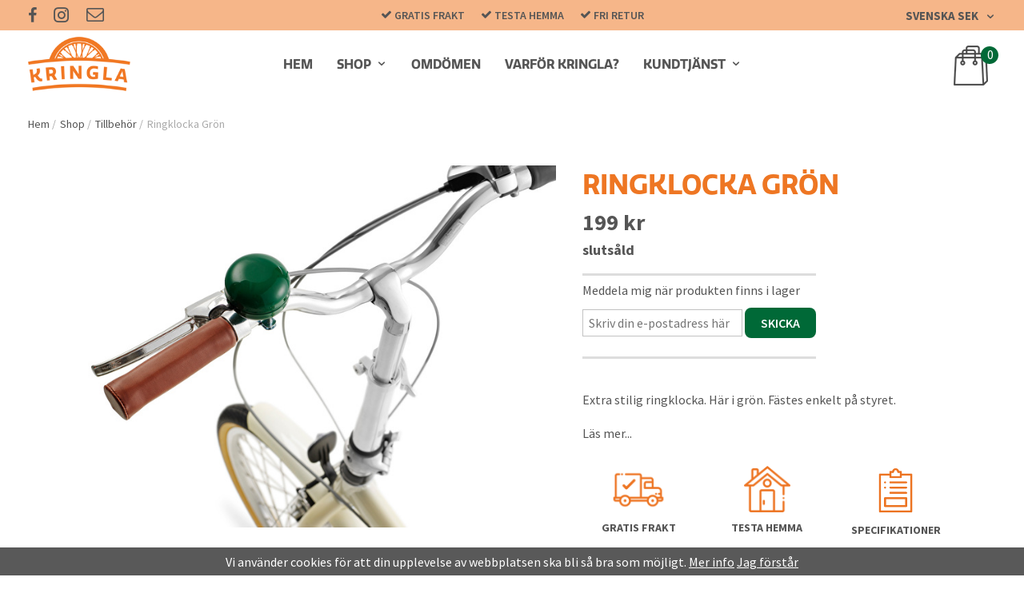

--- FILE ---
content_type: text/html; charset=UTF-8
request_url: https://kringla.com/se/shop/tillbehor/ringklocka-gron/
body_size: 9341
content:
<!doctype html>
<html lang="sv">
<head>
	<meta http-equiv="X-UA-Compatible" content="IE=edge">
	<meta http-equiv="content-type" content="text/html; charset=utf-8">
	<meta http-equiv="content-language" content="sv">
    <meta name="p:domain_verify" content="ede4dbccdd29188ef264c470ec5453db"/>

	<title>Ringklocka Grön - Tillbehör - Shop - Kringla.com</title>
	<meta name="google-site-verification" content="ErWxovrNZfpf4cVpYzTrzkBbCzaG4GA3JnjlNgi4Kik" />
    <meta name="google-site-verification" content="hDnSgEPdBu5sJh5UExW_HDESh1snSwLS5UFcctdye00" />
	<meta name="description" content="Extra stilig ringklocka. Här i grön. Fästes enkelt på styret.">
	<meta name="keywords" content="">
	<meta name="robots" content="index, follow">
	<!-- WIKINGGRUPPEN 6.1.0 -->
	<meta name="viewport" content="width=device-width, initial-scale=1, maximum-scale=1">
	
    <link rel="stylesheet" href="/css/fonts/wgr-icons.css?v6">
    <link href="/css/flexslider.css?v=112" rel="stylesheet">
	<link type="text/css" href="/css/stilmall.css?v=2.35" media="screen" rel="stylesheet">
    <link href="/css/responsive.css?v=2.35" rel="stylesheet">
    <link href='//fonts.googleapis.com/css?family=Lato:300,400,700,300italic,400italic,700italic' rel='stylesheet' type='text/css'>
    <link href='//fonts.googleapis.com/css?family=Droid+Serif:400,700,400italic,700italic' rel='stylesheet' type='text/css'>
    <link href='//fonts.googleapis.com/css?family=Archivo+Narrow:400,400italic,700,700italic' rel='stylesheet' type='text/css'>
    <link href='//fonts.googleapis.com/css?family=Merriweather:400,400italic,700,700italic,300,300italic' rel='stylesheet' type='text/css'>
	
    <link href="//fonts.googleapis.com/css?family=Source+Sans+Pro:400,400i,600,600i,700,700i" rel="stylesheet">
	<link rel="stylesheet" href="//use.typekit.net/thw0mzm.css">
	
    <link rel="stylesheet" href="/js/jquery.fancybox-2.15/jquery.fancybox.css">
    <link rel="icon" href="/favicon.ico?2" type="image/x-icon">
	<link rel="shortcut icon" href="/favicon.ico?2" type="image/x-icon">

	<link rel="canonical" href="https://kringla.com/se/shop/tillbehor/ringklocka-gron/">
<link rel="alternate" hreflang="sv" href="https://kringla.com/se/shop/tillbehor/ringklocka-gron/">
<link rel="alternate" hreflang="de" href="https://kringla.com/de/shop/zubehor/bike-bell-green/">
<link rel="alternate" hreflang="fi" href="https://kringla.com/fi/kauppa/pyoratarvikkeet/bike-bell-green/">
<link rel="alternate" hreflang="no" href="https://kringla.com/no/shop/sykkeltilbehor/bike-bell-green/">
<link rel="alternate" hreflang="da" href="https://kringla.com/dk/shop/tilbehor/bike-bell-green/">
		<!-- Start Google Analytics 4 -->
		<!-- Google tag (gtag.js) -->
		<script async src="https://www.googletagmanager.com/gtag/js?id=G-WZ5PYXPX12"></script>
		<script>
            window.dataLayer = window.dataLayer || [];
            function gtag(){dataLayer.push(arguments);}
            gtag('js', new Date());

            gtag('config', 'G-WZ5PYXPX12');
			gtag(...["event","view_item",{"currency":"SEK","items":[{"item_id":"bike-bell-green","item_name":"Ringklocka Gr\u00f6n","price":199,"item_category":"se\/shop\/tillbehor"}]}]);
					</script>
		<!-- End Google Analytics 4 -->
		

<script id="mcjs">!function(c,h,i,m,p){m=c.createElement(h),p=c.getElementsByTagName(h)[0],m.async=1,m.src=i,p.parentNode.insertBefore(m,p)}(document,"script","https://chimpstatic.com/mcjs-connected/js/users/88f061ac11d243b8d1307b7d4/9c80e3d73e27281fcd20b9e9b.js");</script>
  	<!-- Facebook Pixel Code -->
	<!--<script>
    !function(f,b,e,v,n,t,s){if(f.fbq)return;n=f.fbq=function(){n.callMethod?
    n.callMethod.apply(n,arguments):n.queue.push(arguments)};if(!f._fbq)f._fbq=n;
    n.push=n;n.loaded=!0;n.version='2.0';n.queue=[];t=b.createElement(e);t.async=!0;
    t.src=v;s=b.getElementsByTagName(e)[0];s.parentNode.insertBefore(t,s)}(window,
    document,'script','https://connect.facebook.net/en_US/fbevents.js');

    fbq('init', '1708426779378381');
    fbq('track', "PageView");</script>
    <noscript><img height="1" width="1" style="display:none"
    src="https://www.facebook.com/tr?id=1708426779378381&ev=PageView&noscript=1"
    /></noscript>-->
    <!-- End Facebook Pixel Code -->
    <script>!function(f,b,e,v,n,t,s){if(f.fbq)return;n=f.fbq=function(){n.callMethod?
            n.callMethod.apply(n,arguments):n.queue.push(arguments)};if(!f._fbq)f._fbq=n;
            n.push=n;n.loaded=!0;n.version='2.0';n.queue=[];t=b.createElement(e);t.async=!0;
            t.src=v;s=b.getElementsByTagName(e)[0];s.parentNode.insertBefore(t,s)}(window,
            document,'script','//connect.facebook.net/en_US/fbevents.js');
            fbq('init', '1708426779378381');
            fbq('track', 'PageView');(function(WGR, undefined) {
                WGR.facebookPixel = { feedID : 1 };
            }( window.WGR = window.WGR || {} ));fbq('track', 'ViewContent', {"content_ids":["F1C208"],"content_type":"product","value":199,"currency":"SEK"}); </script><script type="text/javascript" src="/js/tabber.js"></script>
<link type="text/css" href="/css/tabber.css" media="screen" rel="stylesheet" /></head>
	<body class="view-product " itemscope itemtype="http://schema.org/WebPage"><!-- Google Tag Manager (noscript) -->
<noscript><iframe src="https://www.googletagmanager.com/ns.html?id=GTM-MNZMXLM"
height="0" width="0" style="display:none;visibility:hidden"></iframe></noscript>
<!-- End Google Tag Manager (noscript) -->

 
<div id="fb-root"></div> 
<script>(function(d, s, id) {
  var js, fjs = d.getElementsByTagName(s)[0];
  if (d.getElementById(id)) return;
  js = d.createElement(s); js.id = id;
  js.src = "//connect.facebook.net/sv_SE/sdk.js#xfbml=1&version=v2.5";
  fjs.parentNode.insertBefore(js, fjs);
}(document, 'script', 'facebook-jssdk'));</script>

<div class="l-mobile-topbar">
	<ul><li><i class="wgr-icon icon-check"></i><a href="/se/varfor-kringla/">&nbsp;Gratis frakt</a></li><li><i class="wgr-icon icon-check"></i><a href="/se/varfor-kringla/">&nbsp;Fri retur</a></li></ul></div>
<div class="l-mobile-header">
	<button class="neutral-btn mini-menu"><i class="wgr-icon icon-list2"></i></button>
    <a href="/se/">
		<img src="/design/logo_sv.png" class="mini-site-logo">
	</a>
	<button class="neutral-btn mini-cart" onclick="goToURL('/checkout/')">
		<div class="mini-cart-inner">			<img src="/design/topcart_cartsymbol.png?v2" srcset="/design/topcart_cartsymbol-retina.png?v2 2x" alt="Cart">
		</div>
	</button>
</div>
	<div class="l-top-menu-holder">
		<div class="l-top-menu l-constrained">
			<div class="l-top-menu__left">
				<ul><li><a href="https://www.facebook.com/kringla.bike/" target="_blank"><i class="wgr-icon icon-facebook"></i></a></li><li><a href="https://www.instagram.com/kringlabike/" target="_blank"><i class="wgr-icon icon-instagram-2"></i></a></li><li><a href="mailto:info@kringla.com"><i class="wgr-icon icon-envelope-o"></i></a></li></ul>			</div>
			<div class="l-top-menu__middle">
				<ul><li><i class="wgr-icon icon-check"></i><a href="/se/varfor-kringla/">&nbsp;Gratis frakt</a></li><li><i class="wgr-icon icon-check"></i><a href="/se/varfor-kringla/">&nbsp;Testa hemma</a></li><li><i class="wgr-icon icon-check"></i><a href="/se/varfor-kringla/">&nbsp;Fri retur</a></li></ul>			</div>
			<div class="l-top-menu__right">
									<form class="lang-changer" name="valutaval" action="javascript:void(0)">
						<select name="lang-val" onchange="if (this.value) window.location.href=this.value"><option value="https://kringla.com/se/shop/tillbehor/ringklocka-gron/"  selected>Svenska SEK</option><option value="https://kringla.com/de/shop/zubehor/bike-bell-green/" >Deutsch EUR</option><option value="https://kringla.com/fi/kauppa/pyoratarvikkeet/bike-bell-green/" >Suomi EUR</option><option value="https://kringla.com/no/shop/sykkeltilbehor/bike-bell-green/" >Norsk NOK</option><option value="https://kringla.com/dk/shop/tilbehor/bike-bell-green/" >Dansk DKK</option></select><i class="wgr-icon icon-arrow-down5"></i>					</form>
								</div>
		</div>
	</div>
	<div class="l-header-holder clearfix">
	<div class="l-header l-constrained">
		<div class="l-header__left">
			<a class="site-logo" href="/se/">
				<img src="/design/logo_sv.png">
			</a>
		</div><div class="l-header__middle">
				<ul class="nav-float site-nav dropdown-menu" itemscope itemtype="http://schema.org/SiteNavigationElement">
					<li class="site-nav__item "><a  href="/se/" target=""><span>HEM</span></a></li><li class="site-nav__item has-dropdown"><a  href="/se/shop/" target=""><span>Shop<i class="wgr-icon icon-arrow-down5"></i></span></a><ul class="dropdown"><li class=" "><a class="anchor-link js-anchor-link" href="/se/shop/#c-40" target=""><span>Kringla EL</span></a></li><li class=" "><a class="anchor-link js-anchor-link" href="/se/shop/#c-36" target=""><span>Kringla</span></a></li><li class=" "><a class="anchor-link js-anchor-link" href="/se/shop/#c-37" target=""><span>Tillbehör</span></a></li></ul></li><li class="site-nav__item "><a  href="/se/info/kundomdomen/" target=""><span>Omdömen</span></a></li><li class="site-nav__item "><a  href="/se/varfor-kringla/" target=""><span>Varför Kringla?</span></a></li><li class="site-nav__item has-dropdown"><h4 class="dropdown-title">Kundtjänst<i class="wgr-icon icon-arrow-down5"></i></h4><ul class="dropdown"><li class=" "><a  href="/se/kontakt/" target=""><span>Kontakta oss</span></a></li><li class=" "><a  href="/se/info/villkor/" target=""><span>Villkor</span></a></li><li class=" "><a  href="/se/info/om-oss/" target=""><span>Om oss</span></a></li><li class=" "><a  href="/se/info/vanliga-fragor/" target=""><span>Vanliga frågor</span></a></li><li class=" "><a  href="/se/info/video/" target=""><span>Video</span></a></li></ul></li>				</ul>
			</div><div class="l-header__right">
							<div id="topcart-holder">
					<div id="topcart-area">
						<img src="/design/topcart_cartsymbol.png?v2" srcset="/design/topcart_cartsymbol-retina.png?v2 2x" alt="Cart"><span class="topcart-count">0</span>					</div>
				</div>
				<div id="popcart">
									</div>
						</div>
	</div>
</div>
<div class="l-holder clearfix"><div class="l-main">
<div class="l-content"><ol itemprop="breadcrumb" class="nav breadcrumbs">
		<li><a href="/se/">Hem</a> /</li><li><a href="/se/shop/" title="Shop">Shop</a> /</li><li><a href="/se/shop/tillbehor/" title="Tillbehör">Tillbehör</a> /</li><li>Ringklocka Grön</li></ol><div class="l-inner" itemscope itemtype="http://schema.org/WebPageElement" itemprop="mainContentOfPage"><div itemprop="about" itemscope itemtype="http://schema.org/Product">
	<div class="l-product clearfix">
	<div class="clearfix l-constrained--small">
		<div class="l-product-col-1"><div id="currentBild" class="product-carousel"><a id="currentBildLink" href="https://kringla.com/se/shop/tillbehor/ringklocka-gron/" title="Förstora bilden"><img src="/images/normal/kringla_ringklocka_gron_2000px.jpg" alt="" itemprop="image"></a></div><div class="product-thumbs" style="display:none;">
				<a class="fancyBoxLink" rel="produktbilder" href="/images/zoom/kringla_ringklocka_gron_2000px.jpg"><img src="/images/list/kringla_ringklocka_gron_2000px.jpg" alt="" id="thumb0"></a>
			</div></div><div class="l-product-col-2"><h1 itemprop="name">Ringklocka Grön</h1><form name="addToBasketForm" id="addToBasketForm"
			action="/checkout/?action=additem"
			method="post" onsubmit="return checkVisaProdSubmit()">
		<input type="hidden" id="aktivprislista" value="0">
		<input type="hidden" id="aktivprislistaprocent" value="100"><input type="hidden" id="avtalskund" value="0"><div class="product-price-field" itemprop="offers" itemscope itemtype="http://schema.org/Offer">
				<span id="prisruta" class="price stortpris produktpris" itemprop="price">199 kr</span>
				<div id="duspararDiv">
					<span id="dusparar" class="muted"></span>
				</div><link itemprop="availability" href="https://schema.org/OutOfStock"><meta itemprop="priceCurrency" content="SEK">
				</div><div class="product-stock">
			<div class="product-stock-item" id="lagerstatusFinns">
				<span class="product-stock-item__text in-stock">Finns i lager</span>
			</div>
			<div class="product-stock-item" id="lagerstatusBestallningsvara"> <span class="product-stock-item__text">slutsåld</span></div>
			<div class="product-stock-item" id="lagerstatusFinnsNagra">
				<img src="/design/ls_gul.gif" alt="stockstatus"> <span>.</span>
			</div>
		</div><div id="addToCardButtonDiv" class="product-btn-holder">	 	
				
			<span class="wgr-icon icon-minus productpage-quantity-span js-productpage-sub"></span><input type="text" NAME="antal" title="Antal" class="product-quantity" maxlength="3" value="1" onkeyup="updateValSum()"><span class="wgr-icon icon-plus productpage-quantity-span productpage-quantity-span--add js-productpage-add"></span>

			<a class="btn btn--primary visaprodBuyButton" href="#" onclick="return visaProdSubmit()">Lägg i varukorg</a></div>
			<div class="btn-lager product-stock-item is-hidden" id="lagerstatusFinnsEj">
				<span class="product-stock-item__text">slutsåld</span>
                <div class="product-stock-reminder" data-productid="143">
                    <div class="reminder-text">Meddela mig när produkten finns i lager</div>
                    <div class="reminder-form">
                        <input type="hidden" id="lang_code" value="sv"></input>
                        <input placeholder="Skriv din e-postadress här" class="reminder-email" type="email">
                        <div class="btn green reminder-submit">Skicka</div>
                    </div>
                    <div class="reminder-error" style="display:none;"></div>
                    <div class="reminder-success" style="display:none;"></div>
                </div>
                <div class="product-stock-reminded" style="display:none;">
                    <div></div>
                </div>
			</div><div id="stafflandemain"></div>
		<input type="hidden" id="hasStafflande" value="false">
		<input type="hidden" name="staffAntalFras" value="Antal">
		<input type="hidden" name="staffPrisFras" value="Pris /st">
		<input type="hidden" name="ordPrisFras" value="Ord.">
		<input type="hidden" name="valdKombination" value="208">
		<input type="hidden" name="varamoms" value="25">
		<input type="hidden" name="inKampanj" value="0">
		<input type="hidden" name="hasValalternativ" value="0">
		<input type="hidden" name="id" value="143">
		<input type="hidden" name="bestallningsvara" value="0">
		<input type="hidden" name="lagergrans" value="0">
		<input type="hidden" name="defaultPrice" value="199"><div style="margin-top:20px;"><div class="product-description">Extra stilig ringklocka. Här i grön. Fästes enkelt på styret.</div>
	<div class="scroll-to-tabs-holder">
		<span class="scroll-to-tabs js-scroll-to-tabs">Läs mer...</span>
	</div><div class="product-usps">
		<div class="grid grid-3"><div class="grid-item grid-item-1-3"><div class="grid-content grid-content-1"><p><img alt="" height="58" src="/userfiles/images/frakt.png" width="80"></p><p>Gratis frakt</p></div></div><div class="grid-item grid-item-1-3"><div class="grid-content grid-content-2"><p><img alt="" height="58" src="/userfiles/images/house.png" width="58"></p><p>Testa hemma</p></div></div><div class="grid-item grid-item-1-3"><div class="grid-content grid-content-3"><p><img alt="" height="58" src="/userfiles/images/specifikationer.png" width="61"></p><p>Specifikationer</p></div></div></div>
	</div></div></div><div class="l-product-col-1"><div class="product-data"></div></div></div>	<div class="l-constrained--small">
		<div class="tabs-titles js-tabs-titles">
							<div class="tabs-title tabs-title--1 js-tabs-title selected" data-id="tab1">
					Testa hemma				</div>
							<div class="tabs-title tabs-title--4 js-tabs-title" data-id="tab4">
				Gratis frakt			</div>

			<div class="tabs-title tabs-title--recommended js-tabs-title--recommended">
				Välj tillbehör			</div>
		</div>
		<div class="tabs-contents">
							<div class="tabs-content tabs-content--tab1 selected">
					<p>Testa din Kringla hemma och returnera gratis inom 30 dagar om du inte &auml;r n&ouml;jd.</p><p>Vi uppskattar verkligen om du f&ouml;rst testar inomhus, och ser att passformen och stilen p&aring; cykeln k&auml;nns bra. P&aring; detta s&auml;tt slipper cykelns d&auml;ck bli smutsiga.&nbsp;Du kan d&auml;refter &auml;ven testk&ouml;ra din Kringla utomhus, och &auml;ven d&aring; &auml;r det okej med en retur om du inte trivs med den.</p>				</div>
							<div class="tabs-content tabs-content--tab4">
				<p>Gratis frakt p&aring; 2-4 vardagar i hela Sverige. 99 kr i frakt p&aring; ordrar under 900 kr.</p>			</div>
		</div>
	</div>
	<div class="l-product-movies"></div>
</div><div class="js-recommended">
		<h2 class="text-center show-as-h1 mb--extra-big">Glöm inte tillbehör</h2><ul class="grid-gallery grid-gallery--products owl-carousel owl-carousel--3" data-listname="Associated"><li data-productid="87" 
					  data-title="Transportväska" 
					  data-artno="transport-bag"  data-price="599" 
					  class="product-item" title="Transportväska" itemprop="offers" itemscope 
					  itemtype="http://schema.org/Offer">
						<div class="product-item__img" id="image-holder-147">
							<a href="/se/shop/tillbehor/transportvaska/"><img src="/images/list/hopfallbar-cykel-transportvaska-1.jpeg" alt="" itemprop="image"></a>
						</div>
						<h3 class="product-item__heading" itemprop="name">Transportväska</h3><span class="price" itemprop="price">599 kr</span><meta itemprop="priceCurrency" content="SEK">
					<div class="product-item__buttons"><a class="btn" title="Transportväska" href="/se/shop/tillbehor/transportvaska/" itemprop="url">Info</a>
					<link itemprop="availability" href="https://schema.org/OutOfStock"></div>
			  	</li><li data-productid="122" 
					  data-title="Cykelkorg Brun" 
					  data-artno="bike-basket-brown"  data-price="499" 
					  class="product-item" title="Cykelkorg Brun" itemprop="offers" itemscope 
					  itemtype="http://schema.org/Offer">
						<div class="product-item__img" id="image-holder-182">
							<a href="/se/shop/tillbehor/cykelkorg-brun/"><img src="/images/list/korg_low.jpg" alt="" itemprop="image"></a>
						</div>
						<h3 class="product-item__heading" itemprop="name">Cykelkorg Brun</h3><span class="price" itemprop="price">499 kr</span><meta itemprop="priceCurrency" content="SEK">
					<div class="product-item__buttons"><a class="btn" title="Cykelkorg Brun" href="/se/shop/tillbehor/cykelkorg-brun/" itemprop="url">Info</a>
					<link itemprop="availability" href="https://schema.org/OutOfStock"></div>
			  	</li><li data-productid="91" 
					  data-title="Minipump" 
					  data-artno="mini-pump"  data-price="299" 
					  class="product-item" title="Minipump" itemprop="offers" itemscope 
					  itemtype="http://schema.org/Offer">
						<div class="product-item__img" id="image-holder-151">
							<a href="/se/shop/tillbehor/minipump/"><img src="/images/list/kringla_cykelpump_2000px.jpg" alt="" itemprop="image"></a>
						</div>
						<h3 class="product-item__heading" itemprop="name">Minipump</h3><span class="price" itemprop="price">299 kr</span><meta itemprop="priceCurrency" content="SEK">
					<div class="product-item__buttons"><a class="btn" title="Minipump" href="/se/shop/tillbehor/minipump/" itemprop="url">Info</a>
					<link itemprop="availability" href="https://schema.org/OutOfStock"></div>
			  	</li><li data-productid="116" 
					  data-title="Mini fram- &amp; baklyse" 
					  data-artno="mini-front-rear-light"  data-price="99" 
					  class="product-item" title="Mini fram- & baklyse" itemprop="offers" itemscope 
					  itemtype="http://schema.org/Offer">
						<div class="product-item__img" id="image-holder-176">
							<a href="/se/shop/tillbehor/mini-fram-baklyse/"><img src="/images/list/framlyse_low.jpg" alt="" itemprop="image"></a>
						</div>
						<h3 class="product-item__heading" itemprop="name">Mini fram- & baklyse</h3><span class="price" itemprop="price">99 kr</span><meta itemprop="priceCurrency" content="SEK">
					<div class="product-item__buttons"><a class="btn" title="Mini fram- & baklyse" href="/se/shop/tillbehor/mini-fram-baklyse/" itemprop="url">Info</a>
					<link itemprop="availability" href="https://schema.org/OutOfStock"></div>
			  	</li></ul></div></div><script type="text/javascript">
var kombinationer = new Array(); var newComb;newComb = new Object;
				newComb.lagertyp = 2;
				newComb.lagret = 0;
				newComb.pris = 199;
				newComb.kampanjpris = 149;
				newComb.prislistapris = '';
				newComb.dbid = 208;
				newComb.artno = 'bike-bell-green';
				newComb.alternativ = new Array();kombinationer.push(newComb);
</script></div></div></div></div>
<div class="l-footer-holder">
	<div class="l-footer l-constrained clearfix" itemscope itemtype="http://schema.org/WPFooter">
		<div class="l-footer-col-1">
			<h4>Kontakta oss</h4><p>Har du n&aring;gra fr&aring;gor eller funderingar? Tveka inte att h&ouml;ra av dig till oss p&aring; <a href="mailto:info@kringla.com">info@kringla.com</a> eller v&aring;ra sociala medier.</p><ul><li><a href="mailto:info@kringla.com"><i class="wgr-icon icon-envelope-o"></i></a></li><li><a href="https://www.facebook.com/kringla.bike/" target="_blank"><i class="wgr-icon icon-facebook"></i></a></li><li><a href="https://www.instagram.com/kringlabike/" target="_blank"><i class="wgr-icon icon-instagram-2"></i></a></li></ul><form class="" name="valutaval" action="javascript:void(0)"><select name="lang-val" onchange="if (this.value) window.location.href=this.value"><option value="https://kringla.com/se/shop/tillbehor/ringklocka-gron/"  selected>Svenska SEK</option><option value="https://kringla.com/de/shop/zubehor/bike-bell-green/" >Deutsch EUR</option><option value="https://kringla.com/fi/kauppa/pyoratarvikkeet/bike-bell-green/" >Suomi EUR</option><option value="https://kringla.com/no/shop/sykkeltilbehor/bike-bell-green/" >Norsk NOK</option><option value="https://kringla.com/dk/shop/tilbehor/bike-bell-green/" >Dansk DKK</option></select></form>		</div>
		<div class="l-footer-col-2">
			<ul>
				<li class="site-nav__item "><h4 class="dropdown-title">Produkter</h4></li><li class="site-nav__item "><a class="anchor-link js-anchor-link" href="/se/shop/#c-40" target=""><span>Kringla EL</span></a></li><li class="site-nav__item "><a class="anchor-link js-anchor-link" href="/se/shop/#c-36" target=""><span>Kringla</span></a></li><li class="site-nav__item "><a class="anchor-link js-anchor-link" href="/se/shop/#c-37" target=""><span>Tillbehör</span></a></li>			</ul>
		</div>
		<div class="l-footer-col-3">
			<ul>
				<li class="site-nav__item "><h4 class="dropdown-title">Länkar</h4></li><li class="site-nav__item "><a  href="/se/varfor-kringla/" target=""><span>Varför Kringla?</span></a></li><li class="site-nav__item "><a  href="/se/info/om-oss/" target=""><span>Om oss</span></a></li><li class="site-nav__item "><a  href="/se/info/kundomdomen/" target=""><span>Kundomdömen</span></a></li>			</ul>
		</div>
		<div class="l-footer-col-4">
			<ul>
				<li class="site-nav__item "><h4 class="dropdown-title">Kundtjänst</h4></li><li class="site-nav__item "><a  href="/se/kontakt/" target=""><span>Kontakt</span></a></li><li class="site-nav__item "><a  href="/se/info/villkor/" target=""><span>Villkor</span></a></li><li class="site-nav__item "><a  href="/se/info/vanliga-fragor/" target=""><span>Vanliga frågor</span></a></li>	
			</ul>
		</div>
					<div class="l-footer-col-5">
				<h4>Nyhetsbrev</h4>
				<form action="/newsletter/?action=add" method="post" id="footerNewsletterForm">
					                    <input type="hidden" name="captchakey1s1" value="MjI1NTI5MDY2MDc3NzEwMjc2">
                    <input type="hidden" name="captchakey2s1" value="LPqcl6LeyrgI4hjqsqMLB5gQVM/Bn9Ql4TqVHDQc1xvdKWQ2cs6uGXvEOnR73dtt4FFq8dRDpn/RbpR4AdUrBQ==">
                    <input type="text" name="epost" class="input-highlight input-highlight--full" size="20" value="E-post..." onfocus="if (this.value=='E-post...') this.value=''" onblur="if (this.value=='') this.value='E-post...'">					<a class="btn btn--primary newsletter-btn" href="#" onclick="return footerNewsletterFormSubmit()">
						Anmäl					</a>
				</form>
			</div>
					<div class="l-footer-bottom clearfix">
			<div class="l-footer-tree">	
				<div class="l-footer-tree__inner">
					<p style="text-align:center"><img alt="" height="80" src="/userfiles/images/vi-skogen.png" width="63"></p><p style="text-align: center;">F&ouml;r varje Kringla planterar vi ett tr&auml;d</p>				</div>
			</div>
			<div class="l-footer-pay">
				<ul><li><img alt="" height="57" src="/userfiles/images/klarna.png" width="99"></li><li><img alt="" height="57" src="/userfiles/images/visa.png" width="99"></li><li><img alt="" height="57" src="/userfiles/images/mastercard.png" width="99"></li><li><img alt="" height="57" src="/userfiles/images/paypal.png" width="99"></li></ul><p>Copyright @ 2020&nbsp;Kringla</p>			</div>
		</div>
	</div>
</div>
<div class="fader"></div>
<div class="l-mobile-nav">
	<div class="mobile-module">
		<ul class="mobile-listmenu mobile-listmenu-0">
			<li class=" "><a  href="/se/" target="">HEM</a></li><li class=" "><a  href="/se/shop/" target="">Shop<i class="menu-node js-menu-node wgr-icon icon-arrow-right5" data-arrows="icon-arrow-down5 icon-arrow-right5"></i></a><ul class="mobile-listmenu mobile-listmenu-1"><li class=" "><a class="anchor-link js-anchor-link" href="/se/shop/#c-40" target="">Kringla EL</a></li><li class=" "><a class="anchor-link js-anchor-link" href="/se/shop/#c-36" target="">Kringla</a></li><li class=" "><a class="anchor-link js-anchor-link" href="/se/shop/#c-37" target="">Tillbehör</a></li></ul></li><li class=" "><a  href="/se/info/kundomdomen/" target="">Omdömen</a></li><li class=" "><a  href="/se/varfor-kringla/" target="">Varför Kringla?</a></li><li class=" showChildren"><h3 class="dropdown-title">Kundtjänst</h3><ul class="mobile-listmenu mobile-listmenu-1"><li class=" "><a  href="/se/kontakt/" target="">Kontakta oss</a></li><li class=" "><a  href="/se/info/villkor/" target="">Villkor</a></li><li class=" "><a  href="/se/info/om-oss/" target="">Om oss</a></li><li class=" "><a  href="/se/info/vanliga-fragor/" target="">Vanliga frågor</a></li><li class=" "><a  href="/se/info/video/" target="">Video</a></li></ul></li>		</ul>
		<form class="lang-changer" name="valutaval" action="javascript:void(0)"><select name="lang-val" onchange="if (this.value) window.location.href=this.value"><option value="https://kringla.com/se/shop/tillbehor/ringklocka-gron/"  selected>Svenska SEK</option><option value="https://kringla.com/de/shop/zubehor/bike-bell-green/" >Deutsch EUR</option><option value="https://kringla.com/fi/kauppa/pyoratarvikkeet/bike-bell-green/" >Suomi EUR</option><option value="https://kringla.com/no/shop/sykkeltilbehor/bike-bell-green/" >Norsk NOK</option><option value="https://kringla.com/dk/shop/tilbehor/bike-bell-green/" >Dansk DKK</option></select></form></div>
<form id="korgparams" action="/">
	<input type="hidden" name="sprakkod" value="sv">
	<input type="hidden" name="visaexklmoms" value="0">
	<input type="hidden" name="currencymult" value="1">
	<input type="hidden" name="currencycode" value="SEK">
	<input type="hidden" name="currencyprintformat" value="%1,%2 kr">
	<input type="hidden" name="cartCountryID" value="1">
	<input type="hidden" name="prisersparadeexklmoms" value="0">
	<input type="hidden" name="animprod" value="1">
</form>

<script type="text/javascript" src="/js/phrases/sv.js"></script>
<script type="text/javascript" src="/js/jquery-3.2.1.min.js"></script>
<script type="text/javascript" src="/js/js_main.js?v=251769200020"></script>
<script type="text/javascript" src="/js/js_responsive.js?v=21769200020"></script>
<script type="text/javascript" src="/js/functions.js"></script>
<script type="text/javascript" src="/js/captcha.js"></script><script src="/js/jquery.fancybox-2.15/jquery.fancybox.js"></script>
<script type="text/javascript">
				var externalScripts = [{"src":"","inline":"var sc_project=9034878; \r\nvar sc_invisible=1; \r\nvar sc_security=\"79bb86eb\"; \r\nvar scJsHost = ((\"https:\" == document.location.protocol) ?\r\n\"https:\/\/secure.\" : \"http:\/\/www.\");\r\ndocument.write(\"<sc\"+\"ript type='text\/javascript' src='\" +\r\nscJsHost+\r\n\"statcounter.com\/counter\/counter.js'><\/\"+\"script>\");"},{"src":"","inline":"var fc_CSS=document.createElement('link');fc_CSS.setAttribute('rel','stylesheet');var fc_isSecured = (window.location && window.location.protocol == 'https:');var fc_lang = document.getElementsByTagName('html')[0].getAttribute('lang'); var fc_rtlLanguages = ['ar','he']; var fc_rtlSuffix = (fc_rtlLanguages.indexOf(fc_lang) >= 0) ? '-rtl' : '';fc_CSS.setAttribute('type','text\/css');fc_CSS.setAttribute('href',((fc_isSecured)? 'https:\/\/dfgmr6l6mkcrn.cloudfront.net':'http:\/\/assets1.chat-eu.freshdesk.com')+'\/css\/visitor'+fc_rtlSuffix+'.css');document.getElementsByTagName('head')[0].appendChild(fc_CSS);var fc_JS=document.createElement('script'); fc_JS.type='text\/javascript'; fc_JS.defer=true;fc_JS.src=((fc_isSecured)?'https:\/\/dfgmr6l6mkcrn.cloudfront.net':'http:\/\/assets.chat-eu.freshdesk.com')+'\/js\/visitor.js';(document.body?document.body:document.getElementsByTagName('head')[0]).appendChild(fc_JS);window.livechat_setting= '[base64]';"}];
				</script>
						<!-- Segment Pixel - ALLPAGES_REM - DO NOT MODIFY -->
						<img src="https://secure.adnxs.com/seg?add=8793976&t=2" width="1" height="1">
						<!-- End of Segment Pixel --><link rel="stylesheet" href="//wgrremote.se/webbutiker/cookie/cookie-banner.css">
		<script src="/js/cookie-banner.js"></script>
		<script>
		renderCookieBanner("Vi använder cookies för att din upplevelse av webbplatsen ska bli så bra som möjligt.", "/about-cookies/", "Mer info", "Jag förstår");
		</script><script src="/js/vendors/owlcarousel/owl.carousel.min.js?v2" type="text/javascript" defer></script>
<script type="text/javascript" src="/js/js_visaprod.js?28"></script>
<script defer src="https://static.cloudflareinsights.com/beacon.min.js/vcd15cbe7772f49c399c6a5babf22c1241717689176015" integrity="sha512-ZpsOmlRQV6y907TI0dKBHq9Md29nnaEIPlkf84rnaERnq6zvWvPUqr2ft8M1aS28oN72PdrCzSjY4U6VaAw1EQ==" data-cf-beacon='{"version":"2024.11.0","token":"661ea9c8dddd49a6b3ffaa5a431b220b","r":1,"server_timing":{"name":{"cfCacheStatus":true,"cfEdge":true,"cfExtPri":true,"cfL4":true,"cfOrigin":true,"cfSpeedBrain":true},"location_startswith":null}}' crossorigin="anonymous"></script>
</body></html>

--- FILE ---
content_type: text/css
request_url: https://kringla.com/css/fonts/wgr-icons.css?v6
body_size: 5454
content:
@font-face {
	font-family: 'wgr-icons';
	src:url('/css/fonts/wgr-icons.eot?-nf92qh1');
	src:url('/css/fonts/wgr-icons.eot?#iefix-nf92qh1') format('embedded-opentype'),
		url('/css/fonts/wgr-icons.woff?-nf92qh1') format('woff'),
		url('/css/fonts/wgr-icons.woff2?-nf92qh1') format('woff2'),
		url('/css/fonts/wgr-icons.ttf?-nf92qh1') format('truetype'),
		url('/css/fonts/wgr-icons.svg?-nf92qh1#wgr-icons') format('svg');
	font-weight: normal;
	font-style: normal;
}

[class^="icon-"], [class*=" icon-"] {
	font-family: 'wgr-icons';
	speak: none;
	font-style: normal;
	font-weight: normal;
	font-variant: normal;
	text-transform: none;
	line-height: normal;

	/* Better Font Rendering =========== */
	-webkit-font-smoothing: antialiased;
	-moz-osx-font-smoothing: grayscale;
}

.wgr-icon {
    speak: none;
    font-style: normal;
    font-weight: 400;
    font-variant: normal;
    text-transform: none;
    line-height: 1;
    -webkit-font-smoothing: antialiased;
    -moz-osx-font-smoothing: grayscale;
}

.fonts-loaded .wgr-icon {
	visibility: visible;
	font-family: 'wgr-icons';
}

.icon-v-center {
    vertical-align: middle
}
.icon-cart:before {
    content: "\e600"
}
.icon-truck:before {
    content: "\e601"
}
.icon-home:before {
    content: "\e602"
}
.icon-minus2:before {
    content: "\e67a"
}
.icon-plus2:before {
    content: "\e67b"
}
.icon-cross2:before {
    content: "\e67c"
}
.icon-info2:before {
    content: "\e685"
}
.icon-list2:before {
    content: "\e697"
}
.icon-arrow-left5:before {
    content: "\e6ce"
}
.icon-arrow-down5:before {
    content: "\e6cf"
}
.icon-arrow-up4:before {
    content: "\e6d0"
}
.icon-arrow-right5:before {
    content: "\e6d1"
}
.icon-arrow-left6:before {
    content: "\e6d2"
}
.icon-arrow-down6:before {
    content: "\e6d3"
}
.icon-arrow-up5:before {
    content: "\e6d4"
}
.icon-arrow-right6:before {
    content: "\e6d5"
}
.icon-glass:before {
    content: "\f000"
}
.icon-music:before {
    content: "\f001"
}
.icon-search:before {
    content: "\f002"
}
.icon-envelope-o:before {
    content: "\f003"
}
.icon-heart:before {
    content: "\f004"
}
.icon-star:before {
    content: "\f005"
}
.icon-star-o:before {
    content: "\f006"
}
.icon-user:before {
    content: "\f007"
}
.icon-film:before {
    content: "\f008"
}
.icon-th-large:before {
    content: "\f009"
}
.icon-th:before {
    content: "\f00a"
}
.icon-th-list:before {
    content: "\f00b"
}
.icon-check:before {
    content: "\f00c"
}
.icon-close:before,
.icon-remove:before,
.icon-times:before {
    content: "\f00d"
}
.icon-search-plus:before {
    content: "\f00e"
}
.icon-search-minus:before {
    content: "\f010"
}
.icon-power-off:before {
    content: "\f011"
}
.icon-signal:before {
    content: "\f012"
}
.icon-cog:before,
.icon-gear:before {
    content: "\f013"
}
.icon-trash-o:before {
    content: "\f014"
}
.icon-home2:before {
    content: "\f015"
}
.icon-file-o:before {
    content: "\f016"
}
.icon-clock-o:before {
    content: "\f017"
}
.icon-road:before {
    content: "\f018"
}
.icon-download:before {
    content: "\f019"
}
.icon-arrow-circle-o-down:before {
    content: "\f01a"
}
.icon-arrow-circle-o-up:before {
    content: "\f01b"
}
.icon-inbox:before {
    content: "\f01c"
}
.icon-play-circle-o:before {
    content: "\f01d"
}
.icon-repeat:before,
.icon-rotate-right:before {
    content: "\f01e"
}
.icon-refresh:before {
    content: "\f021"
}
.icon-list-alt:before {
    content: "\f022"
}
.icon-lock:before {
    content: "\f023"
}
.icon-flag:before {
    content: "\f024"
}
.icon-headphones:before {
    content: "\f025"
}
.icon-volume-off:before {
    content: "\f026"
}
.icon-volume-down:before {
    content: "\f027"
}
.icon-volume-up:before {
    content: "\f028"
}
.icon-qrcode:before {
    content: "\f029"
}
.icon-barcode:before {
    content: "\f02a"
}
.icon-tag:before {
    content: "\f02b"
}
.icon-tags:before {
    content: "\f02c"
}
.icon-book:before {
    content: "\f02d"
}
.icon-bookmark:before {
    content: "\f02e"
}
.icon-print:before {
    content: "\f02f"
}
.icon-camera:before {
    content: "\f030"
}
.icon-font:before {
    content: "\f031"
}
.icon-bold:before {
    content: "\f032"
}
.icon-italic:before {
    content: "\f033"
}
.icon-text-height:before {
    content: "\f034"
}
.icon-text-width:before {
    content: "\f035"
}
.icon-align-left:before {
    content: "\f036"
}
.icon-align-center:before {
    content: "\f037"
}
.icon-align-right:before {
    content: "\f038"
}
.icon-align-justify:before {
    content: "\f039"
}
.icon-list:before {
    content: "\f03a"
}
.icon-dedent:before,
.icon-outdent:before {
    content: "\f03b"
}
.icon-indent:before {
    content: "\f03c"
}
.icon-video-camera:before {
    content: "\f03d"
}
.icon-image:before,
.icon-photo:before,
.icon-picture-o:before {
    content: "\f03e"
}
.icon-pencil:before {
    content: "\f040"
}
.icon-map-marker:before {
    content: "\f041"
}
.icon-adjust:before {
    content: "\f042"
}
.icon-tint:before {
    content: "\f043"
}
.icon-edit:before,
.icon-pencil-square-o:before {
    content: "\f044"
}
.icon-share-square-o:before {
    content: "\f045"
}
.icon-check-square-o:before {
    content: "\f046"
}
.icon-arrows:before {
    content: "\f047"
}
.icon-step-backward:before {
    content: "\f048"
}
.icon-fast-backward:before {
    content: "\f049"
}
.icon-backward:before {
    content: "\f04a"
}
.icon-play:before {
    content: "\f04b"
}
.icon-pause:before {
    content: "\f04c"
}
.icon-stop:before {
    content: "\f04d"
}
.icon-forward:before {
    content: "\f04e"
}
.icon-fast-forward:before {
    content: "\f050"
}
.icon-step-forward:before {
    content: "\f051"
}
.icon-eject:before {
    content: "\f052"
}
.icon-chevron-left:before {
    content: "\f053"
}
.icon-chevron-right:before {
    content: "\f054"
}
.icon-plus-circle:before {
    content: "\f055"
}
.icon-minus-circle:before {
    content: "\f056"
}
.icon-times-circle:before {
    content: "\f057"
}
.icon-check-circle:before {
    content: "\f058"
}
.icon-question-circle:before {
    content: "\f059"
}
.icon-info-circle:before {
    content: "\f05a"
}
.icon-crosshairs:before {
    content: "\f05b"
}
.icon-times-circle-o:before {
    content: "\f05c"
}
.icon-check-circle-o:before {
    content: "\f05d"
}
.icon-ban:before {
    content: "\f05e"
}
.icon-arrow-left:before {
    content: "\f060"
}
.icon-arrow-right:before {
    content: "\f061"
}
.icon-arrow-up:before {
    content: "\f062"
}
.icon-arrow-down:before {
    content: "\f063"
}
.icon-mail-forward:before,
.icon-share:before {
    content: "\f064"
}
.icon-expand:before {
    content: "\f065"
}
.icon-compress:before {
    content: "\f066"
}
.icon-plus:before {
    content: "\f067"
}
.icon-minus:before {
    content: "\f068"
}
.icon-asterisk:before {
    content: "\f069"
}
.icon-exclamation-circle:before {
    content: "\f06a"
}
.icon-gift:before {
    content: "\f06b"
}
.icon-leaf:before {
    content: "\f06c"
}
.icon-fire:before {
    content: "\f06d"
}
.icon-eye:before {
    content: "\f06e"
}
.icon-eye-slash:before {
    content: "\f070"
}
.icon-exclamation-triangle:before,
.icon-warning:before {
    content: "\f071"
}
.icon-plane:before {
    content: "\f072"
}
.icon-calendar:before {
    content: "\f073"
}
.icon-random:before {
    content: "\f074"
}
.icon-comment:before {
    content: "\f075"
}
.icon-magnet:before {
    content: "\f076"
}
.icon-chevron-up:before {
    content: "\f077"
}
.icon-chevron-down:before {
    content: "\f078"
}
.icon-retweet:before {
    content: "\f079"
}
.icon-shopping-cart:before {
    content: "\f07a"
}
.icon-folder:before {
    content: "\f07b"
}
.icon-folder-open:before {
    content: "\f07c"
}
.icon-arrows-v:before {
    content: "\f07d"
}
.icon-arrows-h:before {
    content: "\f07e"
}
.icon-bar-chart-o:before,
.icon-bar-chart:before {
    content: "\f080"
}
.icon-twitter-square:before {
    content: "\f081"
}
.icon-facebook-square:before {
    content: "\f082"
}
.icon-camera-retro:before {
    content: "\f083"
}
.icon-key:before {
    content: "\f084"
}
.icon-cogs:before,
.icon-gears:before {
    content: "\f085"
}
.icon-comments:before {
    content: "\f086"
}
.icon-thumbs-o-up:before {
    content: "\f087"
}
.icon-thumbs-o-down:before {
    content: "\f088"
}
.icon-star-half:before {
    content: "\f089"
}
.icon-heart-o:before {
    content: "\f08a"
}
.icon-sign-out:before {
    content: "\f08b"
}
.icon-linkedin-square:before {
    content: "\f08c"
}
.icon-thumb-tack:before {
    content: "\f08d"
}
.icon-external-link:before {
    content: "\f08e"
}
.icon-sign-in:before {
    content: "\f090"
}
.icon-trophy:before {
    content: "\f091"
}
.icon-github-square:before {
    content: "\f092"
}
.icon-upload:before {
    content: "\f093"
}
.icon-lemon-o:before {
    content: "\f094"
}
.icon-phone:before {
    content: "\f095"
}
.icon-square-o:before {
    content: "\f096"
}
.icon-bookmark-o:before {
    content: "\f097"
}
.icon-phone-square:before {
    content: "\f098"
}
.icon-twitter:before {
    content: "\f099"
}
.icon-facebook-f:before,
.icon-facebook:before {
    content: "\f09a"
}
.icon-github:before {
    content: "\f09b"
}
.icon-unlock:before {
    content: "\f09c"
}
.icon-credit-card:before {
    content: "\f09d"
}
.icon-feed:before,
.icon-rss:before {
    content: "\f09e"
}
.icon-hdd-o:before {
    content: "\f0a0"
}
.icon-bullhorn:before {
    content: "\f0a1"
}
.icon-bell-o:before {
    content: "\f0a2"
}
.icon-certificate:before {
    content: "\f0a3"
}
.icon-hand-o-right:before {
    content: "\f0a4"
}
.icon-hand-o-left:before {
    content: "\f0a5"
}
.icon-hand-o-up:before {
    content: "\f0a6"
}
.icon-hand-o-down:before {
    content: "\f0a7"
}
.icon-arrow-circle-left:before {
    content: "\f0a8"
}
.icon-arrow-circle-right:before {
    content: "\f0a9"
}
.icon-arrow-circle-up:before {
    content: "\f0aa"
}
.icon-arrow-circle-down:before {
    content: "\f0ab"
}
.icon-globe:before {
    content: "\f0ac"
}
.icon-wrench:before {
    content: "\f0ad"
}
.icon-tasks:before {
    content: "\f0ae"
}
.icon-filter:before {
    content: "\f0b0"
}
.icon-briefcase:before {
    content: "\f0b1"
}
.icon-arrows-alt:before {
    content: "\f0b2"
}
.icon-group:before,
.icon-users:before {
    content: "\f0c0"
}
.icon-chain:before,
.icon-link:before {
    content: "\f0c1"
}
.icon-cloud:before {
    content: "\f0c2"
}
.icon-flask:before {
    content: "\f0c3"
}
.icon-cut:before,
.icon-scissors:before {
    content: "\f0c4"
}
.icon-copy:before,
.icon-files-o:before {
    content: "\f0c5"
}
.icon-paperclip:before {
    content: "\f0c6"
}
.icon-floppy-o:before,
.icon-save:before {
    content: "\f0c7"
}
.icon-square:before {
    content: "\f0c8"
}
.icon-bars:before,
.icon-navicon:before,
.icon-reorder:before {
    content: "\f0c9"
}
.icon-list-ul:before {
    content: "\f0ca"
}
.icon-list-ol:before {
    content: "\f0cb"
}
.icon-strikethrough:before {
    content: "\f0cc"
}
.icon-underline:before {
    content: "\f0cd"
}
.icon-table:before {
    content: "\f0ce"
}
.icon-magic:before {
    content: "\f0d0"
}
.icon-truck2:before {
    content: "\f0d1"
}
.icon-pinterest:before {
    content: "\f0d2"
}
.icon-pinterest-square:before {
    content: "\f0d3"
}
.icon-google-plus-square:before {
    content: "\f0d4"
}
.icon-google-plus:before {
    content: "\f0d5"
}
.icon-money:before {
    content: "\f0d6"
}
.icon-caret-down:before {
    content: "\f0d7"
}
.icon-caret-up:before {
    content: "\f0d8"
}
.icon-caret-left:before {
    content: "\f0d9"
}
.icon-caret-right:before {
    content: "\f0da"
}
.icon-columns:before {
    content: "\f0db"
}
.icon-sort:before,
.icon-unsorted:before {
    content: "\f0dc"
}
.icon-sort-desc:before,
.icon-sort-down:before {
    content: "\f0dd"
}
.icon-sort-asc:before,
.icon-sort-up:before {
    content: "\f0de"
}
.icon-envelope:before {
    content: "\f0e0"
}
.icon-linkedin:before {
    content: "\f0e1"
}
.icon-rotate-left:before,
.icon-undo:before {
    content: "\f0e2"
}
.icon-gavel:before,
.icon-legal:before {
    content: "\f0e3"
}
.icon-dashboard:before,
.icon-tachometer:before {
    content: "\f0e4"
}
.icon-comment-o:before {
    content: "\f0e5"
}
.icon-comments-o:before {
    content: "\f0e6"
}
.icon-bolt:before,
.icon-flash:before {
    content: "\f0e7"
}
.icon-sitemap:before {
    content: "\f0e8"
}
.icon-umbrella:before {
    content: "\f0e9"
}
.icon-clipboard:before,
.icon-paste:before {
    content: "\f0ea"
}
.icon-lightbulb-o:before {
    content: "\f0eb"
}
.icon-exchange:before {
    content: "\f0ec"
}
.icon-cloud-download:before {
    content: "\f0ed"
}
.icon-cloud-upload:before {
    content: "\f0ee"
}
.icon-user-md:before {
    content: "\f0f0"
}
.icon-stethoscope:before {
    content: "\f0f1"
}
.icon-suitcase:before {
    content: "\f0f2"
}
.icon-bell:before {
    content: "\f0f3"
}
.icon-coffee:before {
    content: "\f0f4"
}
.icon-cutlery:before {
    content: "\f0f5"
}
.icon-file-text-o:before {
    content: "\f0f6"
}
.icon-building-o:before {
    content: "\f0f7"
}
.icon-hospital-o:before {
    content: "\f0f8"
}
.icon-ambulance:before {
    content: "\f0f9"
}
.icon-medkit:before {
    content: "\f0fa"
}
.icon-fighter-jet:before {
    content: "\f0fb"
}
.icon-beer:before {
    content: "\f0fc"
}
.icon-h-square:before {
    content: "\f0fd"
}
.icon-plus-square:before {
    content: "\f0fe"
}
.icon-angle-double-left:before {
    content: "\f100"
}
.icon-angle-double-right:before {
    content: "\f101"
}
.icon-angle-double-up:before {
    content: "\f102"
}
.icon-angle-double-down:before {
    content: "\f103"
}
.icon-angle-left:before {
    content: "\f104"
}
.icon-angle-right:before {
    content: "\f105"
}
.icon-angle-up:before {
    content: "\f106"
}
.icon-angle-down:before {
    content: "\f107"
}
.icon-desktop:before {
    content: "\f108"
}
.icon-laptop:before {
    content: "\f109"
}
.icon-tablet:before {
    content: "\f10a"
}
.icon-mobile-phone:before,
.icon-mobile:before {
    content: "\f10b"
}
.icon-circle-o:before {
    content: "\f10c"
}
.icon-quote-left:before {
    content: "\f10d"
}
.icon-quote-right:before {
    content: "\f10e"
}
.icon-spinner:before {
    content: "\f110"
}
.icon-circle:before {
    content: "\f111"
}
.icon-mail-reply:before,
.icon-reply:before {
    content: "\f112"
}
.icon-github-alt:before {
    content: "\f113"
}
.icon-folder-o:before {
    content: "\f114"
}
.icon-folder-open-o:before {
    content: "\f115"
}
.icon-smile-o:before {
    content: "\f118"
}
.icon-frown-o:before {
    content: "\f119"
}
.icon-meh-o:before {
    content: "\f11a"
}
.icon-gamepad:before {
    content: "\f11b"
}
.icon-keyboard-o:before {
    content: "\f11c"
}
.icon-flag-o:before {
    content: "\f11d"
}
.icon-flag-checkered:before {
    content: "\f11e"
}
.icon-terminal:before {
    content: "\f120"
}
.icon-code:before {
    content: "\f121"
}
.icon-mail-reply-all:before,
.icon-reply-all:before {
    content: "\f122"
}
.icon-star-half-empty:before,
.icon-star-half-full:before,
.icon-star-half-o:before {
    content: "\f123"
}
.icon-location-arrow:before {
    content: "\f124"
}
.icon-crop:before {
    content: "\f125"
}
.icon-code-fork:before {
    content: "\f126"
}
.icon-chain-broken:before,
.icon-unlink:before {
    content: "\f127"
}
.icon-question:before {
    content: "\f128"
}
.icon-info:before {
    content: "\f129"
}
.icon-exclamation:before {
    content: "\f12a"
}
.icon-superscript:before {
    content: "\f12b"
}
.icon-subscript:before {
    content: "\f12c"
}
.icon-eraser:before {
    content: "\f12d"
}
.icon-puzzle-piece:before {
    content: "\f12e"
}
.icon-microphone:before {
    content: "\f130"
}
.icon-microphone-slash:before {
    content: "\f131"
}
.icon-shield:before {
    content: "\f132"
}
.icon-calendar-o:before {
    content: "\f133"
}
.icon-fire-extinguisher:before {
    content: "\f134"
}
.icon-rocket:before {
    content: "\f135"
}
.icon-maxcdn:before {
    content: "\f136"
}
.icon-chevron-circle-left:before {
    content: "\f137"
}
.icon-chevron-circle-right:before {
    content: "\f138"
}
.icon-chevron-circle-up:before {
    content: "\f139"
}
.icon-chevron-circle-down:before {
    content: "\f13a"
}
.icon-html5:before {
    content: "\f13b"
}
.icon-css3:before {
    content: "\f13c"
}
.icon-anchor:before {
    content: "\f13d"
}
.icon-unlock-alt:before {
    content: "\f13e"
}
.icon-bullseye:before {
    content: "\f140"
}
.icon-ellipsis-h:before {
    content: "\f141"
}
.icon-ellipsis-v:before {
    content: "\f142"
}
.icon-rss-square:before {
    content: "\f143"
}
.icon-play-circle:before {
    content: "\f144"
}
.icon-ticket:before {
    content: "\f145"
}
.icon-minus-square:before {
    content: "\f146"
}
.icon-minus-square-o:before {
    content: "\f147"
}
.icon-level-up:before {
    content: "\f148"
}
.icon-level-down:before {
    content: "\f149"
}
.icon-check-square:before {
    content: "\f14a"
}
.icon-pencil-square:before {
    content: "\f14b"
}
.icon-external-link-square:before {
    content: "\f14c"
}
.icon-share-square:before {
    content: "\f14d"
}
.icon-compass:before {
    content: "\f14e"
}
.icon-caret-square-o-down:before {
    content: "\f150"
}
.icon-toggle-down:before {
    content: "\f150"
}
.icon-caret-square-o-up:before {
    content: "\f151"
}
.icon-toggle-up:before {
    content: "\f151"
}
.icon-caret-square-o-right:before {
    content: "\f152"
}
.icon-toggle-right:before {
    content: "\f152"
}
.icon-eur:before,
.icon-euro:before {
    content: "\f153"
}
.icon-gbp:before {
    content: "\f154"
}
.icon-dollar:before,
.icon-usd:before {
    content: "\f155"
}
.icon-inr:before,
.icon-rupee:before {
    content: "\f156"
}
.icon-cny:before,
.icon-jpy:before,
.icon-rmb:before,
.icon-yen:before {
    content: "\f157"
}
.icon-rouble:before,
.icon-rub:before,
.icon-ruble:before {
    content: "\f158"
}
.icon-krw:before,
.icon-won:before {
    content: "\f159"
}
.icon-bitcoin:before,
.icon-btc:before {
    content: "\f15a"
}
.icon-file:before {
    content: "\f15b"
}
.icon-file-text:before {
    content: "\f15c"
}
.icon-sort-alpha-asc:before {
    content: "\f15d"
}
.icon-sort-alpha-desc:before {
    content: "\f15e"
}
.icon-sort-amount-asc:before {
    content: "\f160"
}
.icon-sort-amount-desc:before {
    content: "\f161"
}
.icon-sort-numeric-asc:before {
    content: "\f162"
}
.icon-sort-numeric-desc:before {
    content: "\f163"
}
.icon-thumbs-up:before {
    content: "\f164"
}
.icon-thumbs-down:before {
    content: "\f165"
}
.icon-youtube-square:before {
    content: "\f166"
}
.icon-youtube:before {
    content: "\f167"
}
.icon-xing:before {
    content: "\f168"
}
.icon-xing-square:before {
    content: "\f169"
}
.icon-youtube-play:before {
    content: "\f16a"
}
.icon-dropbox:before {
    content: "\f16b"
}
.icon-stack-overflow:before {
    content: "\f16c"
}
.icon-instagram:before {
    content: "\f16d"
}
.icon-flickr:before {
    content: "\f16e"
}
.icon-adn:before {
    content: "\f170"
}
.icon-bitbucket:before {
    content: "\f171"
}
.icon-bitbucket-square:before {
    content: "\f172"
}
.icon-tumblr:before {
    content: "\f173"
}
.icon-tumblr-square:before {
    content: "\f174"
}
.icon-long-arrow-down:before {
    content: "\f175"
}
.icon-long-arrow-up:before {
    content: "\f176"
}
.icon-long-arrow-left:before {
    content: "\f177"
}
.icon-long-arrow-right:before {
    content: "\f178"
}
.icon-apple:before {
    content: "\f179"
}
.icon-windows:before {
    content: "\f17a"
}
.icon-android:before {
    content: "\f17b"
}
.icon-linux:before {
    content: "\f17c"
}
.icon-dribbble:before {
    content: "\f17d"
}
.icon-skype:before {
    content: "\f17e"
}
.icon-foursquare:before {
    content: "\f180"
}
.icon-trello:before {
    content: "\f181"
}
.icon-female:before {
    content: "\f182"
}
.icon-male:before {
    content: "\f183"
}
.icon-gittip:before,
.icon-gratipay:before {
    content: "\f184"
}
.icon-sun-o:before {
    content: "\f185"
}
.icon-moon-o:before {
    content: "\f186"
}
.icon-archive:before {
    content: "\f187"
}
.icon-bug:before {
    content: "\f188"
}
.icon-vk:before {
    content: "\f189"
}
.icon-weibo:before {
    content: "\f18a"
}
.icon-renren:before {
    content: "\f18b"
}
.icon-pagelines:before {
    content: "\f18c"
}
.icon-stack-exchange:before {
    content: "\f18d"
}
.icon-arrow-circle-o-right:before {
    content: "\f18e"
}
.icon-arrow-circle-o-left:before {
    content: "\f190"
}
.icon-caret-square-o-left:before {
    content: "\f191"
}
.icon-toggle-left:before {
    content: "\f191"
}
.icon-dot-circle-o:before {
    content: "\f192"
}
.icon-wheelchair:before {
    content: "\f193"
}
.icon-vimeo-square:before {
    content: "\f194"
}
.icon-try:before,
.icon-turkish-lira:before {
    content: "\f195"
}
.icon-plus-square-o:before {
    content: "\f196"
}
.icon-space-shuttle:before {
    content: "\f197"
}
.icon-slack:before {
    content: "\f198"
}
.icon-envelope-square:before {
    content: "\f199"
}
.icon-wordpress:before {
    content: "\f19a"
}
.icon-openid:before {
    content: "\f19b"
}
.icon-bank:before,
.icon-institution:before,
.icon-university:before {
    content: "\f19c"
}
.icon-graduation-cap:before,
.icon-mortar-board:before {
    content: "\f19d"
}
.icon-yahoo:before {
    content: "\f19e"
}
.icon-google:before {
    content: "\f1a0"
}
.icon-reddit:before {
    content: "\f1a1"
}
.icon-reddit-square:before {
    content: "\f1a2"
}
.icon-stumbleupon-circle:before {
    content: "\f1a3"
}
.icon-stumbleupon:before {
    content: "\f1a4"
}
.icon-delicious:before {
    content: "\f1a5"
}
.icon-digg:before {
    content: "\f1a6"
}
.icon-pied-piper:before {
    content: "\f1a7"
}
.icon-pied-piper-alt:before {
    content: "\f1a8"
}
.icon-drupal:before {
    content: "\f1a9"
}
.icon-joomla:before {
    content: "\f1aa"
}
.icon-language:before {
    content: "\f1ab"
}
.icon-fax:before {
    content: "\f1ac"
}
.icon-building:before {
    content: "\f1ad"
}
.icon-child:before {
    content: "\f1ae"
}
.icon-paw:before {
    content: "\f1b0"
}
.icon-spoon:before {
    content: "\f1b1"
}
.icon-cube:before {
    content: "\f1b2"
}
.icon-cubes:before {
    content: "\f1b3"
}
.icon-behance:before {
    content: "\f1b4"
}
.icon-behance-square:before {
    content: "\f1b5"
}
.icon-steam:before {
    content: "\f1b6"
}
.icon-steam-square:before {
    content: "\f1b7"
}
.icon-recycle:before {
    content: "\f1b8"
}
.icon-automobile:before,
.icon-car:before {
    content: "\f1b9"
}
.icon-cab:before,
.icon-taxi:before {
    content: "\f1ba"
}
.icon-tree:before {
    content: "\f1bb"
}
.icon-spotify:before {
    content: "\f1bc"
}
.icon-deviantart:before {
    content: "\f1bd"
}
.icon-soundcloud:before {
    content: "\f1be"
}
.icon-database:before {
    content: "\f1c0"
}
.icon-file-pdf-o:before {
    content: "\f1c1"
}
.icon-file-word-o:before {
    content: "\f1c2"
}
.icon-file-excel-o:before {
    content: "\f1c3"
}
.icon-file-powerpoint-o:before {
    content: "\f1c4"
}
.icon-file-image-o:before,
.icon-file-photo-o:before,
.icon-file-picture-o:before {
    content: "\f1c5"
}
.icon-file-archive-o:before,
.icon-file-zip-o:before {
    content: "\f1c6"
}
.icon-file-audio-o:before,
.icon-file-sound-o:before {
    content: "\f1c7"
}
.icon-file-movie-o:before,
.icon-file-video-o:before {
    content: "\f1c8"
}
.icon-file-code-o:before {
    content: "\f1c9"
}
.icon-vine:before {
    content: "\f1ca"
}
.icon-codepen:before {
    content: "\f1cb"
}
.icon-jsfiddle:before {
    content: "\f1cc"
}
.icon-life-bouy:before,
.icon-life-buoy:before,
.icon-life-ring:before,
.icon-life-saver:before,
.icon-support:before {
    content: "\f1cd"
}
.icon-circle-o-notch:before {
    content: "\f1ce"
}
.icon-ra:before,
.icon-rebel:before {
    content: "\f1d0"
}
.icon-empire:before,
.icon-ge:before {
    content: "\f1d1"
}
.icon-git-square:before {
    content: "\f1d2"
}
.icon-git:before {
    content: "\f1d3"
}
.icon-hacker-news:before,
.icon-y-combinator-square:before,
.icon-yc-square:before {
    content: "\f1d4"
}
.icon-tencent-weibo:before {
    content: "\f1d5"
}
.icon-qq:before {
    content: "\f1d6"
}
.icon-wechat:before,
.icon-weixin:before {
    content: "\f1d7"
}
.icon-paper-plane:before,
.icon-send:before {
    content: "\f1d8"
}
.icon-paper-plane-o:before,
.icon-send-o:before {
    content: "\f1d9"
}
.icon-history:before {
    content: "\f1da"
}
.icon-circle-thin:before {
    content: "\f1db"
}
.icon-header:before {
    content: "\f1dc"
}
.icon-paragraph:before {
    content: "\f1dd"
}
.icon-sliders:before {
    content: "\f1de"
}
.icon-share-alt:before {
    content: "\f1e0"
}
.icon-share-alt-square:before {
    content: "\f1e1"
}
.icon-bomb:before {
    content: "\f1e2"
}
.icon-futbol-o:before,
.icon-soccer-ball-o:before {
    content: "\f1e3"
}
.icon-tty:before {
    content: "\f1e4"
}
.icon-binoculars:before {
    content: "\f1e5"
}
.icon-plug:before {
    content: "\f1e6"
}
.icon-slideshare:before {
    content: "\f1e7"
}
.icon-twitch:before {
    content: "\f1e8"
}
.icon-yelp:before {
    content: "\f1e9"
}
.icon-newspaper-o:before {
    content: "\f1ea"
}
.icon-wifi:before {
    content: "\f1eb"
}
.icon-calculator:before {
    content: "\f1ec"
}
.icon-paypal:before {
    content: "\f1ed"
}
.icon-google-wallet:before {
    content: "\f1ee"
}
.icon-cc-visa:before {
    content: "\f1f0"
}
.icon-cc-mastercard:before {
    content: "\f1f1"
}
.icon-cc-discover:before {
    content: "\f1f2"
}
.icon-cc-amex:before {
    content: "\f1f3"
}
.icon-cc-paypal:before {
    content: "\f1f4"
}
.icon-cc-stripe:before {
    content: "\f1f5"
}
.icon-bell-slash:before {
    content: "\f1f6"
}
.icon-bell-slash-o:before {
    content: "\f1f7"
}
.icon-trash:before {
    content: "\f1f8"
}
.icon-copyright:before {
    content: "\f1f9"
}
.icon-at:before {
    content: "\f1fa"
}
.icon-eyedropper:before {
    content: "\f1fb"
}
.icon-paint-brush:before {
    content: "\f1fc"
}
.icon-birthday-cake:before {
    content: "\f1fd"
}
.icon-area-chart:before {
    content: "\f1fe"
}
.icon-pie-chart:before {
    content: "\f200"
}
.icon-line-chart:before {
    content: "\f201"
}
.icon-lastfm:before {
    content: "\f202"
}
.icon-lastfm-square:before {
    content: "\f203"
}
.icon-toggle-off:before {
    content: "\f204"
}
.icon-toggle-on:before {
    content: "\f205"
}
.icon-bicycle:before {
    content: "\f206"
}
.icon-bus:before {
    content: "\f207"
}
.icon-ioxhost:before {
    content: "\f208"
}
.icon-angellist:before {
    content: "\f209"
}
.icon-cc:before {
    content: "\f20a"
}
.icon-ils:before,
.icon-shekel:before,
.icon-sheqel:before {
    content: "\f20b"
}
.icon-meanpath:before {
    content: "\f20c"
}
.icon-buysellads:before {
    content: "\f20d"
}
.icon-connectdevelop:before {
    content: "\f20e"
}
.icon-dashcube:before {
    content: "\f210"
}
.icon-forumbee:before {
    content: "\f211"
}
.icon-leanpub:before {
    content: "\f212"
}
.icon-sellsy:before {
    content: "\f213"
}
.icon-shirtsinbulk:before {
    content: "\f214"
}
.icon-simplybuilt:before {
    content: "\f215"
}
.icon-skyatlas:before {
    content: "\f216"
}
.icon-cart-plus:before {
    content: "\f217"
}
.icon-cart-arrow-down:before {
    content: "\f218"
}
.icon-diamond:before {
    content: "\f219"
}
.icon-ship:before {
    content: "\f21a"
}
.icon-user-secret:before {
    content: "\f21b"
}
.icon-motorcycle:before {
    content: "\f21c"
}
.icon-street-view:before {
    content: "\f21d"
}
.icon-heartbeat:before {
    content: "\f21e"
}
.icon-venus:before {
    content: "\f221"
}
.icon-mars:before {
    content: "\f222"
}
.icon-mercury:before {
    content: "\f223"
}
.icon-intersex:before,
.icon-transgender:before {
    content: "\f224"
}
.icon-transgender-alt:before {
    content: "\f225"
}
.icon-venus-double:before {
    content: "\f226"
}
.icon-mars-double:before {
    content: "\f227"
}
.icon-venus-mars:before {
    content: "\f228"
}
.icon-mars-stroke:before {
    content: "\f229"
}
.icon-mars-stroke-v:before {
    content: "\f22a"
}
.icon-mars-stroke-h:before {
    content: "\f22b"
}
.icon-neuter:before {
    content: "\f22c"
}
.icon-genderless:before {
    content: "\f22d"
}
.icon-facebook-official:before {
    content: "\f230"
}
.icon-pinterest-p:before {
    content: "\f231"
}
.icon-whatsapp:before {
    content: "\f232"
}
.icon-server:before {
    content: "\f233"
}
.icon-user-plus:before {
    content: "\f234"
}
.icon-user-times:before {
    content: "\f235"
}
.icon-bed:before,
.icon-hotel:before {
    content: "\f236"
}
.icon-viacoin:before {
    content: "\f237"
}
.icon-train:before {
    content: "\f238"
}
.icon-subway:before {
    content: "\f239"
}
.icon-medium:before {
    content: "\f23a"
}
.icon-y-combinator:before,
.icon-yc:before {
    content: "\f23b"
}
.icon-optin-monster:before {
    content: "\f23c"
}
.icon-opencart:before {
    content: "\f23d"
}
.icon-expeditedssl:before {
    content: "\f23e"
}
.icon-battery-4:before,
.icon-battery-full:before {
    content: "\f240"
}
.icon-battery-3:before,
.icon-battery-three-quarters:before {
    content: "\f241"
}
.icon-battery-2:before,
.icon-battery-half:before {
    content: "\f242"
}
.icon-battery-1:before,
.icon-battery-quarter:before {
    content: "\f243"
}
.icon-battery-0:before,
.icon-battery-empty:before {
    content: "\f244"
}
.icon-mouse-pointer:before {
    content: "\f245"
}
.icon-i-cursor:before {
    content: "\f246"
}
.icon-object-group:before {
    content: "\f247"
}
.icon-object-ungroup:before {
    content: "\f248"
}
.icon-sticky-note:before {
    content: "\f249"
}
.icon-sticky-note-o:before {
    content: "\f24a"
}
.icon-cc-jcb:before {
    content: "\f24b"
}
.icon-cc-diners-club:before {
    content: "\f24c"
}
.icon-clone:before {
    content: "\f24d"
}
.icon-balance-scale:before {
    content: "\f24e"
}
.icon-hourglass-o:before {
    content: "\f250"
}
.icon-hourglass-1:before,
.icon-hourglass-start:before {
    content: "\f251"
}
.icon-hourglass-2:before,
.icon-hourglass-half:before {
    content: "\f252"
}
.icon-hourglass-3:before,
.icon-hourglass-end:before {
    content: "\f253"
}
.icon-hourglass:before {
    content: "\f254"
}
.icon-hand-grab-o:before,
.icon-hand-rock-o:before {
    content: "\f255"
}
.icon-hand-paper-o:before,
.icon-hand-stop-o:before {
    content: "\f256"
}
.icon-hand-scissors-o:before {
    content: "\f257"
}
.icon-hand-lizard-o:before {
    content: "\f258"
}
.icon-hand-spock-o:before {
    content: "\f259"
}
.icon-hand-pointer-o:before {
    content: "\f25a"
}
.icon-hand-peace-o:before {
    content: "\f25b"
}
.icon-trademark:before {
    content: "\f25c"
}
.icon-registered:before {
    content: "\f25d"
}
.icon-creative-commons:before {
    content: "\f25e"
}
.icon-gg:before {
    content: "\f260"
}
.icon-gg-circle:before {
    content: "\f261"
}
.icon-tripadvisor:before {
    content: "\f262"
}
.icon-odnoklassniki:before {
    content: "\f263"
}
.icon-odnoklassniki-square:before {
    content: "\f264"
}
.icon-get-pocket:before {
    content: "\f265"
}
.icon-wikipedia-w:before {
    content: "\f266"
}
.icon-safari:before {
    content: "\f267"
}
.icon-chrome:before {
    content: "\f268"
}
.icon-firefox:before {
    content: "\f269"
}
.icon-opera:before {
    content: "\f26a"
}
.icon-internet-explorer:before {
    content: "\f26b"
}
.icon-television:before,
.icon-tv:before {
    content: "\f26c"
}
.icon-contao:before {
    content: "\f26d"
}
.icon-500px:before {
    content: "\f26e"
}
.icon-amazon:before {
    content: "\f270"
}
.icon-calendar-plus-o:before {
    content: "\f271"
}
.icon-calendar-minus-o:before {
    content: "\f272"
}
.icon-calendar-times-o:before {
    content: "\f273"
}
.icon-calendar-check-o:before {
    content: "\f274"
}
.icon-industry:before {
    content: "\f275"
}
.icon-map-pin:before {
    content: "\f276"
}
.icon-map-signs:before {
    content: "\f277"
}
.icon-map-o:before {
    content: "\f278"
}
.icon-map:before {
    content: "\f279"
}
.icon-commenting:before {
    content: "\f27a"
}
.icon-commenting-o:before {
    content: "\f27b"
}
.icon-houzz:before {
    content: "\f27c"
}
.icon-vimeo:before {
    content: "\f27d"
}
.icon-black-tie:before {
    content: "\f27e"
}
.icon-fonticons:before {
    content: "\f280"
}
.icon-reddit-alien:before {
    content: "\f281"
}
.icon-edge:before {
    content: "\f282"
}
.icon-credit-card-alt:before {
    content: "\f283"
}
.icon-codiepie:before {
    content: "\f284"
}
.icon-modx:before {
    content: "\f285"
}
.icon-fort-awesome:before {
    content: "\f286"
}
.icon-usb:before {
    content: "\f287"
}
.icon-product-hunt:before {
    content: "\f288"
}
.icon-mixcloud:before {
    content: "\f289"
}
.icon-scribd:before {
    content: "\f28a"
}
.icon-pause-circle:before {
    content: "\f28b"
}
.icon-pause-circle-o:before {
    content: "\f28c"
}
.icon-stop-circle:before {
    content: "\f28d"
}
.icon-stop-circle-o:before {
    content: "\f28e"
}
.icon-shopping-bag:before {
    content: "\f290"
}
.icon-shopping-basket:before {
    content: "\f291"
}
.icon-hashtag:before {
    content: "\f292"
}
.icon-bluetooth:before {
    content: "\f293"
}
.icon-bluetooth-b:before {
    content: "\f294"
}
.icon-percent:before {
    content: "\f295"
}
.icon-gitlab:before {
    content: "\f296"
}
.icon-wpbeginner:before {
    content: "\f297"
}
.icon-wpforms:before {
    content: "\f298"
}
.icon-envira:before {
    content: "\f299"
}
.icon-universal-access:before {
    content: "\f29a"
}
.icon-wheelchair-alt:before {
    content: "\f29b"
}
.icon-question-circle-o:before {
    content: "\f29c"
}
.icon-blind:before {
    content: "\f29d"
}
.icon-audio-description:before {
    content: "\f29e"
}
.icon-volume-control-phone:before {
    content: "\f2a0"
}
.icon-braille:before {
    content: "\f2a1"
}
.icon-assistive-listening-systems:before {
    content: "\f2a2"
}
.icon-american-sign-language-interpreting:before,
.icon-asl-interpreting:before {
    content: "\f2a3"
}
.icon-deaf:before,
.icon-deafness:before,
.icon-hard-of-hearing:before {
    content: "\f2a4"
}
.icon-glide:before {
    content: "\f2a5"
}
.icon-glide-g:before {
    content: "\f2a6"
}
.icon-sign-language:before,
.icon-signing:before {
    content: "\f2a7"
}
.icon-low-vision:before {
    content: "\f2a8"
}
.icon-viadeo:before {
    content: "\f2a9"
}
.icon-viadeo-square:before {
    content: "\f2aa"
}
.icon-snapchat:before {
    content: "\f2ab"
}
.icon-snapchat-ghost:before {
    content: "\f2ac"
}
.icon-snapchat-square:before {
    content: "\f2ad"
}
.icon-instagram-2:before {
    content: "\e900"
}


--- FILE ---
content_type: text/css
request_url: https://kringla.com/css/flexslider.css?v=112
body_size: 1471
content:
/*
 * jQuery FlexSlider v2.2.0
 * http://www.woothemes.com/flexslider/
 *
 * Copyright 2012 WooThemes
 * Free to use under the GPLv2 license.
 * http://www.gnu.org/licenses/gpl-2.0.html
 *
 * Contributing author: Tyler Smith (@mbmufffin)
 */


/* Browser Resets
*********************************/
.flex-container a:active,
.flexslider a:active,
.flex-container a:focus,
.flexslider a:focus {
    outline: none;
}

.slides,
.flex-control-nav,
.flex-direction-nav {
    margin: 0;
    padding: 0;
    list-style: none;
}

/* FlexSlider Necessary Styles
*********************************/
.flexslider {
    margin: 0;
    padding: 0;
    z-index: 2;
}

.flexslider .slides > li {
   /* display: none;*/
    /*-webkit-backface-visibility: hidden; Problem with fixed header */
    position: relative;
} /* Hide the slides before the JS is loaded. Avoids image jumping */
.flexslider .slides img {
    width: 100%;
    display: block;
}

.flex-pauseplay span {
    text-transform: capitalize;
}

/* Clearfix for the .slides element */
.slides:after {
    content: "\0020";
    display: block;
    clear: both;
    visibility: hidden;
    line-height: 0;
    height: 0;
}

html[xmlns] .slides {
    display: block;
}

* html .slides {
    height: 1%;
}

/* No JavaScript Fallback */
/* If you are not using another script, such as Modernizr, make sure you
 * include js that eliminates this class on page load */
.no-js .slides > li:first-child {
    display: block;
}

/* FlexSlider Default Theme
*********************************/
.flexslider {
    margin: 0 0 20px;
    background: #fff;
    position: relative;
}

.flex-li {
	padding-bottom: 38%;
	
	background-repeat: no-repeat;
	background-position: center center;
	background-size: cover;
}

.flex-viewport {
    max-height: 2000px;
    -webkit-transition: all 1s ease;
    -moz-transition: all 1s ease;
    -o-transition: all 1s ease;
    transition: all 1s ease;
}

.loading .flex-viewport {
    max-height: 300px;
}

.flexslider .slides {
    zoom: 1;
}

.carousel li {
    margin-right: 5px;
}

/* Direction Nav */
.flex-direction-nav {
    *height: 0;
}

.flex-direction-nav a {
    position: absolute;
    top: 50%;
    z-index: 10;
	
	border-radius: 50%;
    display: block;
    height: 38px;
    margin-top: -13px;
    overflow: hidden;
    width: 38px;
	
	background: #888;
    color: #fff;
    cursor: pointer;
	font-size: 34px;
    line-height: 38px;
	text-align: center;
    text-decoration: none;
	
    -webkit-transition: opacity .1s ease;
    -moz-transition: opacity .1s ease;
    transition: opacity .1s ease;
}
.flex-direction-nav a:hover {
	opacity: 0.8;
	
	color: #fff;
}
.flex-direction-nav a:before {
	position: relative;
	top: -1px;
}

.flex-direction-nav .flex-prev {
    left: 22px;
		
	padding-right: 4px;
}
.flex-direction-nav .flex-next {
    right: 22px;
	
	padding-left: 4px;
}

.flex-direction-nav .flex-disabled {
    opacity: 0!important;
    filter: alpha(opacity=0);
    cursor: default;
}

.flex-direction-nav a:before {
    font-family: "wgr-icons";
    display: inline-block;
    content: '\f104';
}

.flex-direction-nav a.flex-next:before {
    content: '\f105';
}

/* Pause/Play */
.flex-pauseplay a {
    display: block;
    width: 20px;
    height: 20px;
    position: absolute;
    bottom: 5px;
    left: 10px;
    opacity: 0.8;
    z-index: 10;
    overflow: hidden;
    cursor: pointer;
    color: #000;
}

.flex-pauseplay a:before {
    font-family: "wgr-icons";
    font-size: 20px;
    display: inline-block;
    content: '\f04c';
}

.flex-pauseplay a.flex-play:before {
    content: '\f04d';
}

/* Control Nav */
.flex-control-nav {
    width: 100%;
    position: absolute;
	top: 100%;
	margin-top: 5px;
    text-align: center;
}
.flex-control-nav li {
    margin: 0 4px;
    display: inline-block;
    zoom: 1;
    *display: inline;
}
.flex-control-paging li a {
    width: 9px;
    height: 9px;
    display: block;
    background: #666;
    background: rgba(0,0,0,0.2);
    cursor: pointer;
    text-indent: -9999px;
    -webkit-border-radius: 100%;
    -moz-border-radius: 100%;
    -o-border-radius: 100%;
    border-radius: 100%;
}
.flex-control-paging li a:hover {
    background: #333;
    background: rgba(0,0,0,0.3);
}
.flex-control-paging li a.flex-active {
    background: #000;
    background: rgba(0,0,0,0.5);
    cursor: default;
}
.flex-control-thumbs {
    margin: 5px 0 0;
    position: static;
    overflow: hidden;
}
.flex-control-thumbs li {
    width: 25%;
    float: left;
    margin: 0;
}
.flex-control-thumbs img {
    width: 100%;
    display: block;
    opacity: .7;
    cursor: pointer;
}
.flex-control-thumbs img:hover {
    opacity: 1;
}
.flex-control-thumbs .flex-active {
    opacity: 1;
    cursor: default;
}

/* Caption styles */
.flex-caption {
    position: absolute;
    left: 50%;
    bottom: 0px;
	top: 0;
    z-index: 8;
	
	display: -webkit-box;
	display: -ms-flexbox;
	display: flex;
	
	-webkit-box-align: center;
	-ms-flex-align: center;
	align-items: center;
	
	-webkit-box-pack: center;
	-ms-flex-pack: center;
	justify-content: center;
	
	-webkit-box-orient: vertical;
	-webkit-box-direction: normal;
	-ms-flex-direction: column;
	flex-direction: column;

    width: 860px;
	margin-left: -430px;
    overflow: hidden;
	
    color: #fff;
	text-align: center;
	/*text-shadow: 1px 1px 3px rgba(0, 0, 0, 0.3);*/
}
/* Left */
.flex-caption--0 {
	left: 10%;
	
	-webkit-box-align: flex-start;
	-ms-flex-align: flex-start;
	align-items: flex-start;
	
	margin-left: 0;
    width: 550px;
	
	text-align: left;
}
/* Right */
.flex-caption--2 {
	left: auto;
	right: 10%;
	
	-webkit-box-align: flex-end;
	-ms-flex-align: flex-end;
	align-items: flex-end;
	
	margin-left: 0;
    width: 550px;
	
	text-align: right;	
}
.flex-caption h2 {
    margin-bottom: 5px;
	
	color: #fff;
	font-size: 60px;
	letter-spacing: 0.5px;
	line-height: 1.1;
}
.flex-caption--0 h2,
.flex-caption--2 h2 {
	font-size: 50px;
}
.flex-caption p {
    margin: 0;
    padding: 0;
    padding-bottom: 5px;
	
    color: #fff;
    font-size: 22px;
    font-weight: 700;
}
.flex-caption .btn {
	margin-top: 20px;
	padding: 12px 22px;
	
	font-size: 18px;
	text-shadow: none;
}

@media all and (max-width: 1400px) {
	.flex-caption h2 { 
		font-size: 50px;
	}
}

@media all and (max-width: 1200px) {
	.flex-caption h2 { 
		font-size: 40px;
	}
	.flex-caption p {
		font-size: 20px;
	}
	.flex-caption .btn {
		margin-top: 15px;
		padding: 10px 20px;
		
		font-size: 16px;
	}
}
@media all and (max-width: 900px) {
	.flex-caption {
		left: 38px;
		right: 38px;
		
		margin-left: auto;
		width: auto;
	}
	.flex-caption--0 {
		right: auto;
		max-width: 60%;
	}
	.flex-caption--2 {
		left: auto;
		max-width: 60%;
	}
	.flex-caption h2 { 
		font-size: 32px;
	}
	.flex-caption p {
		font-size: 18px;
	}
	.flex-caption .btn {
		margin-top: 10px;
		padding: 8px 15px;
		
		font-size: 14px;
	}
	
	.flex-direction-nav a {
		height: 24px;
		width: 24px;
		
		font-size: 20px;
		line-height: 24px;
	}
	.flex-direction-nav .flex-prev {
		left: 7px;
	}
	.flex-direction-nav .flex-next {
		right: 7px;
	}
}
@media all and (max-width: 768px) {
	
	.flex-li {
		padding-bottom: 60%;
	}
	
	.flex-caption h2 { 		
		font-size: 28px;
	}
	.flex-caption p {
		font-size: 18px;
	}	
}
@media all and (max-width: 480px) {	
	.flex-li {
		padding-bottom: 100%;
	}
	
	.flex-direction-nav {
		display: none;
	}
	
	.flex-caption {
		top: 7%;
		bottom: auto;
	}
	.flex-caption--0 {
		left: 7%;
		
		max-width: 80%;
	}
	/* Right */
	.flex-caption--2 {
		right: 7%;
		
		max-width: 80%;
	}
	.flex-caption .btn {
		padding: 0;
		
		background: none;
		font-size: 15px;
		font-weight: 700;
		text-transform: uppercase;
	}
	.flex-caption .btn:after {
   		margin-left: 5px;
		
		font-family: 'wgr-icons';
		font-size: 13px;
		content: "\f061"; 
	}
	
}

--- FILE ---
content_type: text/css
request_url: https://kringla.com/css/stilmall.css?v=2.35
body_size: 11462
content:
/* =========================================================================
   Base
   ========================================================================== */
b, strong { 
	font-weight: 700; 
}
hr {
	height: 0;
	-webkit-box-sizing: content-box;
	        box-sizing: content-box;
} 
img { 
	border: 0; 
	-ms-interpolation-mode: bicubic;
	vertical-align: middle; 
}
 
img {
    max-width: 100%; 
    height: auto !important;
}

.checkout-thumb img {
	margin-right: 20px; 
	max-width: none; 
}

/* Clean button */
.neutral-btn {
    padding: 0;

    border-style: none;
    background-color: transparent;
    outline: none;

   -webkit-appearance: none;
      -moz-appearance: none;
           appearance: none;
}

.cart-popup-link {
	cursor: pointer;
	text-decoration: underline;
}


.vat-selector > label > span, 
.sort-section label span, 
.view-checkout label span, 
.module label span, 
.ui-multiselect-checkboxes input[type="checkbox"] {
	display: none\9 !important;
}

.vat-selector input[type="radio"], 
.sort-section input[type="radio"], 
.checkout-area-addresses input[type="radio"], 
#paymentlogos input[type="radio"], 
.view-checkout input[type="checkbox"], 
.module input[type="checkbox"], 
.ui-multiselect-checkboxes input[type="checkbox"], 
.view-checkout #checkoutSettings input[type="radio"] {
    display:none;
	display: inline-block\9;
}

.vat-selector input[type="radio"] + label > span, 
.sort-section input[type="radio"] + label > span, 
.checkout-area-addresses input[type="radio"] + label > span,
.view-checkout #checkoutSettings input[type="radio"] + label > span {
	border: 1px solid #bbb;
	border-radius: 10px;
    display:inline-block;
    height: 12px;
    margin: -4px 4px 0 4px;
    width: 12px;
	
    background: #ddd;
    cursor:pointer;
	vertical-align: middle;
}
.vat-selector input[type="radio"]:checked + label > span, 
.sort-section input[type="radio"]:checked + label > span, 
.checkout-area-addresses input[type="radio"]:checked + label > span, 
#paymentlogos input[type="radio"]:checked + label > span,
.view-checkout #checkoutSettings input[type="radio"]:checked + label > span {
    background:#666 url(../design/checkbox3.png) center center no-repeat;
}

#paymentlogos input[type="radio"] + label span {
	border: 1px solid #bbb;
	border-radius: 10px;
    display:inline-block;
    height: 12px;
    width: 12px;
    margin: -4px 4px 0 -20px;
	
    background: #ddd;
    cursor: pointer;
	vertical-align: middle;
}

#paymentlogos td {
	padding-left: 35px;
    padding-bottom: 5px;
}

.view-checkout input[type="checkbox"] + label > span, 
.module input[type="checkbox"] + label > span, 
.ui-multiselect-checkboxes input[type="checkbox"] + span {
	border: 1px solid #bbb;
	border-radius: 4px;
    display:inline-block;
    height: 12px;
    margin: -4px 4px 0 4px;
    width: 12px;
	
	background: #eee;
    cursor: pointer;
	vertical-align: middle;
}

.view-checkout input[type="checkbox"]:checked + label > span, 
.module input[type="checkbox"]:checked + label > span, 
.ui-multiselect-checkboxes input[type="checkbox"]:checked + span {
    background: url(../design/checkbox-box.png) center center no-repeat;
}


select {
	border: 1px solid #ccc;
	padding: 2px 3px;
	
	background: #fff;
	color: #000;
}

input[type="checkbox"],
input[type="radio"] {
	width: auto;
	height: auto;
	margin: 0;
	padding: 0;

	border: none;

	line-height: normal;
	cursor: pointer;
}


button,  input,  select,  textarea {
	font-size: 100%;
	margin: 0;
	vertical-align: baseline;
 *vertical-align: middle;
}
button,  input {
	line-height: normal;
}
button,  select {
	text-transform: none;
}
button,  html input[type="button"],  input[type="reset"],  input[type="submit"] {
	-webkit-appearance: button;
	cursor: pointer;
 *overflow: visible;
}
button[disabled],  html input[disabled] {
	cursor: default;
}
input[type="checkbox"],  input[type="radio"] {
	-webkit-box-sizing: border-box;
	        box-sizing: border-box;
	padding: 0;
 *height: 13px;
 *width: 13px;
}
input[type="search"] {
	-webkit-appearance: textfield;
	-webkit-box-sizing: content-box;
	box-sizing: content-box;
}
 input[type="search"]::-webkit-search-cancel-button,  input[type="search"]::-webkit-search-decoration {
 -webkit-appearance: none;
}
 button::-moz-focus-inner,  input::-moz-focus-inner {
 border: 0;
 padding: 0;
}
textarea {
	overflow: auto;
	vertical-align: top;
}

/***** Begin here *****/

html,
select,
input,
textarea {
	font-family: 'Source Sans Pro', sans-serif;
	-webkit-backface-visibility: hidden;
}
html {
	line-height: 1.4;
}
body {
	margin: 0;
	
	font-size: 16px;
	-webkit-font-smoothing: antialiased;
}


html,
button,
input,
select,
textarea {
	color: #555;
	font-size: 16px;
}
select {
	font-size: 13px;
}
h1, h2, h3, h4, h5, h6, 
.litenrubrik, 
.show-as-h1, 
.startpage-kringla h2 {
	margin-top: 0;
	margin-bottom: 10px;
	
	font-family: 'quatro', sans-serif;
	font-weight: 700;
	text-transform: uppercase;
	color: #ee7623;
}
h1, .show-as-h1,
.startpage-kringla h2,
.editable-body > h2,
.contact-editable > h2,
.view-why-kringla .l-inner .l-constrained--small > h2 {
	font-size: 34px;
}
h2 {
	font-size: 28px;
}
h3 {
	font-size: 22px;
}
h4 {
	font-size: 18px;
}
h5 {
	font-size: 16px;
}
h6 {
	font-size: 12px;
}
.litenrubrik {
	font-size: 13px;
	color: #555;
}
p {
	margin: 0 0 10px;
}
a {
	color: #000;
	text-decoration: none;
}
a:hover {
	text-decoration: none;
	color: #555;
}
input,
textarea {
	padding: 6px 7px;
	border: 1px solid #c2c2c2;
	color: #222;
	-webkit-box-sizing: border-box; /* Safari/Chrome, other WebKit */ /* Firefox, other Gecko */
	box-sizing: border-box; /* Opera/IE 8+ */
}
input:focus,
textarea:focus {
	border: 1px solid #b2b2b2;
	outline: none;
}
input[type="checkbox"],  input[type="radio"] {
	width: auto;
	height: auto;
	margin: 0;
	padding: 0;
	border: none;
	background-color: transparent;
	line-height: normal;
	cursor: pointer;
}
hr {
	display: block;
	height: 1px;
	margin: 15px 0;
	padding: 0;
	border: 0;
	border-top: 1px solid #cfcfcf;
}

/* ==========================================================================
   Grid
   ========================================================================== */

/* Grid styles */
.grid {
    margin-left: -20px;
}
.grid:before,
.grid:after {
    content: "";
    display: table;
}
.grid:after {
    clear: both;
}

.grid-item {
    display: inline-block;
    padding-left: 20px;
    margin-bottom: 20px;

    vertical-align: top;
}

.grid--middle .grid-item {
    vertical-align: middle;
}

.grid-item-1-2 {
    width: 50%;
}
.grid-item-1-3 {
    width: 33.33%;
}
.grid-item-2-3 {
    width: 66.66%;
}
.grid-item-1-4 {
    width: 25%;
}

.grid-item-1-6 {
    width: 16.66%;
}

/* Large */
@media all and (max-width: 768px) {
    .grid-item-1-4 {
        width: 50%;
    }
    .grid-item-1-4:nth-child(3) {
        clear: both;
    }
    .grid-item-1-6 {
        width: 31.33%;
    }
}

/* medium */
@media all and (max-width: 480px) {
    .grid {
        margin-left: 0;
    }

    .grid-item {
        padding-left: 0;
    }
    .grid-item-1-2,
    .grid-item-1-3,
    .grid-item-2-3,
    .grid-item-1-4 {
        width: 100%;
    }

    .grid-item-1-6 {
        width: 50%;
    }
}

/* Large */
@media all and (max-width: 768px) {
    .grid-item-1-4 {
        width: 50%;
    }
    .grid-item-1-4:nth-child(3) {
        clear: both;
    }
}

/* medium */
@media all and (max-width: 480px) {
    .grid {
        margin-left: 0;
    }

    .grid-item {
        padding-left: 0;
    }
    .grid-item-1-2,
    .grid-item-1-3,
    .grid-item-2-3,
    .grid-item-1-4 {
        width: 100%;
    }
}

/* ==========================================================================
   Layout
   ========================================================================== */
.l-top-menu-holder {
	background: #f6b689;
}
.l-top-menu {
	font-size: 0; 
	line-height: 38px;
	text-transform: uppercase;
}
.l-top-menu a {
	color: #555;
}
.l-top-menu__left,
.l-top-menu__middle,
.l-top-menu__right {
	display: inline-block;
	width: 25%;
	
	font-size: 15px;
	font-weight: 600;
	vertical-align: middle;
}
.l-top-menu__left {
	font-size: 22px;
}
.l-top-menu__middle {
	width: 50%;
	
	text-align: center;
}
.l-top-menu__right {
	text-align: right;
}
.l-top-menu__right select {
	position: relative;
	top: -1px;
	z-index: 2;
	
	padding-right: 20px;
}
.l-top-menu__right .wgr-icon {
	position: relative;
	margin-left: -17px;
	top: 3px;
}
.l-top-menu__left .wgr-icon {
	position: relative;
	top: 1px;
}
.l-top-menu__left .icon-facebook {
	top: 0px;
	
	font-size: 20px;
}
.l-top-menu ul {
	margin: 0;
	padding: 0;
	list-style: none;
}
.l-top-menu li {
	display: inline-block;
}
.l-top-menu__left li {
	margin-right: 20px;
}
.l-top-menu__middle li {
	margin-left: 10px;
	margin-right: 10px;
}
.l-top-menu__right li {
	margin-left: 20px;
}
.l-top-menu h1,
.l-top-menu h2,
.l-top-menu h3,
.l-top-menu h4,
.l-top-menu h5,
.l-top-menu h6,
.l-top-menu p {
	margin-bottom: 0;
}

.l-header-holder {
	position: relative;
	z-index: 99;
	
	width: 100%;
	
	background: #fff;	
}

.l-header {
	position: relative;
	
	line-height: 80px;
}

.l-header__left,
.l-header__right,
.l-header__middle {
	display: inline-block;
	width: 20%;
	
	vertical-align: middle;
}
.l-header__middle {
	width: 60%;
	
	text-align: center;
}
.l-header__right {
	text-align: right;
}

.l-top-image {
	clear: both;
	padding-bottom: 40px;
	padding-top: 40px;

	background-repeat: no-repeat;
	background-size: cover;
	background-position: center center;
	color: #fff;
	text-align: center;
}
.view-home .l-top-image {
	display: none;
}
.l-top-image h1 {
	margin-bottom: 0;
	color: #fff;
	font-size: 70px;
}

.l-holder {
	position: relative;
	
	clear: both;
	max-width: 1460px;
	margin: 15px auto;
}
.view-home .l-holder {
	margin-top: 0;
	max-width: none;
}
.view-fullwidth .l-holder {
	max-width: none;
}
.toplist-frakt {
	float: left;
	color: #fff;
	margin-top: 6px;
}

.l-constrained {
	position: relative;
	max-width: 1460px;
	margin-left: auto;
	margin-right: auto;
}
.l-constrained--small {
	position: relative;
	max-width: 1100px;
	margin-left: auto;
	margin-right: auto;
}
.l-constrained--smallest {
	position: relative;
	max-width: 750px;
	margin-left: auto;
	margin-right: auto;	
}
.l-inner > .l-constrained:first-child {
	padding-top: 0;
}
.l-highlight {
	background: #faf6ef;
}

.l-menubar {
	position: relative;
	z-index: 10;
	min-height: 41px;
	margin-bottom: 15px;
	text-align: center;
	display: inline-block;
	width: 970px;
}
.l-content {
	margin-bottom: 15px;
}
.view-blog .l-main {
	overflow: hidden;
}
.l-inner {
	margin-top: 35px;
	margin-left: 0px;
	margin-right: 0px;
}
.view-home .l-inner {
	margin: 0 0px;
}
.view-checkout .l-inner {
	margin-left: 0px;
	margin-right: 0px;
}
.l-sidebar,  .l-sidebar-primary {
	width: 165px;
	float: right;
}
.l-sidebar {
	margin-left: 15px;
}
.l-sidebar-primary {
	margin-right: 15px;
	float: left;
}
.l-footer-holder {
	margin-top: 40px;
	
	background-color: #006937;
}
.l-footer {
	padding-bottom: 50px;
	padding-top: 50px;
	
	color: #fbf3e8;
}
.l-footer a,
.l-footer h1,
.l-footer h2,
.l-footer h3,
.l-footer h4,
.l-footer h5, 
.l-footer h6 {
	color: #fbf3e8;
}
.l-footer h4 {
	font-size: 22px;
}
.l-footer a:hover {
	color: #ccc;
}
.l-footer ul {
	margin: 0;
	padding: 0;
	list-style: none;
}
.l-footer-col-1,
.l-footer-col-5 {
	float: left;
	padding-right: 30px;
	width: 26%;
}
.l-footer-col-1 {
	width: 29%;
}
.l-footer-col-5 {
	padding-right: 0px;
}
.l-footer-col-2, 
.l-footer-col-3, 
.l-footer-col-4 {
	float: left;
	width: 15%;
	padding-right: 30px;
}
.l-footer-col-2 li, 
.l-footer-col-3 li, 
.l-footer-col-4 li {
	margin-bottom: 10px;
}
.l-footer-col-1 li {
	display: inline-block;
	margin-right: 30px;
	 
	font-size: 34px;
}
.l-footer-col-1 select {
	border-radius: 4px;
	display: inline-block;
	margin-top: 15px;
	padding: 7px 10px;
	
	background: #fbf3e8;
	font-size: 13px;
}
.l-footer-col-1 > p > a { 
	font-style: italic;
	font-weight: 700;
	text-decoration: underline;   
} 
.l-footer-col-5 input {
	border-style: none;
	border-bottom: 2px solid #fbf3e8;
	border-radius: 0; 
	height: 40px;
	padding-left: 0;
	
	background: #006937;
	color: #fbf3e8;
}
.l-footer-col-5 .btn {	
	margin-top: 10px;
	
	background: #fbf3e8;
	color: #006937;	
	font-size: 18px;
	font-weight: 700;
	text-transform: none;
}
.l-footer-col-5 .btn:hover {
	background: #ddd;
	color: #006937;
}

.l-footer-bottom {
	clear: both;
}
.l-footer-tree {
	float: right;
	padding-top: 20px;
	width: 25%;
	
	font-size: 13px;
	text-align: right;
}
.l-footer-tree__inner {
	display: inline-block;
	
	text-align: center;
}
.l-footer-pay {
	float: left;
	margin-left: 25%;
	padding-top: 30px;
	width: 50%;

	font-size: 13px;
	text-align: center;
}
.l-footer-pay ul {
	margin-bottom: 30px;
}
.l-footer-pay li {
	display: inline-block;
	margin-bottom: 5px;
	margin-left: 5px;
	margin-right: 5px;
}
.l-footer-pay img {
	max-height: 45px;
	width: auto !important;
}


.l-product {

	padding-bottom: 40px;
}
.l-product-col-1 {
	width: 55%;
	margin-right: 15px;
	float: left;
}
.l-product-col-2 {
	float: right;
	width: 42%;
}
.l-product-col-2 h1 {
	margin-bottom: 0px;
}
.l-product-movies {
	margin-left: -2%;
}
.l-product-movies .htmlfilm-holder {
	display: inline-block;
	margin-bottom: 2%;
	margin-left: 2%;
	width: 48%;
	
	vertical-align: top;
}
.product-title__bottom {
	display: block;
	
	font-size: 22px;
}

/* ==========================================================================
   Helpers
   ========================================================================== */

/* Clear floated elements */
.clearfix:before,  .clearfix:after {
	content: "";
	display: table;
}
.clearfix:after {
	clear: both;
}
.clearfix {
 *zoom: 1;
}
/* Media Object  */

.media {
	margin-top: 15px;
	margin-bottom: 15px;
}
.media,  .media-body {
	overflow: hidden;
}
.media-img {
	margin-right: 15px;
	float: left;
}
.media-img img {
	display: block;
}
/* List in horizontal mode  */

.nav,  .nav-float {
	margin: 0;
	padding: 0;
	list-style: none;
}
.nav > li,  .nav > li > a {
	display: inline-block;
 *display: inline;
	zoom: 1;
}
.nav-float > li {
	float: left;
}
.nav-float > li > a {
	display: block;
}
/* Clean list */

.block-list {
	margin: 0;
	padding: 0;
	list-style: none;
}
.list-info dd {
	margin: 0 0 15px;
}
.flush {
	margin: 0 !important;
}
.wipe {
	padding: 0 !important;
}
.left {
	float: left;
}
.right {
	float: right;
}
.center {
	text-align: center;
}
.muted {
	color: #999;
}
.brand {
	color: #bd560f;
}

.text-center {
	text-align: center;
}

.uppercase {
	text-transform: uppercase;
}

.mt {
	margin-top: 20px;
}
.mt--small {
	margin-top: 10px;
}
.mt--big {
	margin-top: 30px;
}
.mt--extra-big {
	margin-top: 50px;
}
.mb {
	margin-bottom: 20px;
}
.mb--small {
	margin-bottom: 10px;
}
.mb--big {
	margin-bottom: 30px;
}
.mb--extra-big {
	margin-bottom: 50px;
}

.ml {
	margin-left: 20px;
}

.nowrap {
	white-space: nowrap;
}

/* ==========================================================================
   Modules
   ========================================================================== */

.breadcrumbs {
	max-width: 1460px;
	margin-left: auto;
	margin-right: auto;
	margin-top: 10px;
	padding-bottom: 7px;
	
	color: #aaa;
	font-size: 14px;
}
.breadcrumbs a {
	color: #555;
}
.breadcrumbs > li {
	margin-right: 5px;
}
.checkout-breadcrumb-back {
	font-size: 16px;
	font-weight: 700;
}
.checkout-breadcrumb-back .wgr-icon {
	position: relative;
	
	margin-right: 10px;
	
	font-size: 14px;
}
.breadcrumbs .checkout-breadcrumb-back a:hover {
	color: #000;
}

.filter-section {
	margin-bottom: 15px;
	display: none;
}
.filter-section > li {
	margin-right: 10px;
}
.filter-section > li > * {
	vertical-align: middle;
}
/* Used at ex: .filter-section and .rewies  */

.highlight-bar {
	padding: 7px 10px;
	border: 1px solid #e1e1e1;
	background: #fff url(../design/highlight_bar_bg.png) repeat-x bottom;
}

h5.highlight-bar{
	padding: 7px 10px;
	border: 0px;
	border-top: 1px solid #e1e1e1;
	background: none;
	font-size: 24px;
	font-weight: 400;
	text-transform: uppercase;
	margin-top:40px;
}

/* Startpage */
.startpage-bar {
	padding: 5px 10px;
	border: 1px solid #e1e1e1;
	border-radius: 4px 4px 0 0;
	background: #fff url(../design/startpage_bar_bg.png) repeat-x bottom;
	color: #693;
	font-size: 18px;
}

.startpage-collage {
	margin-left: -2%;
	font-size: 0;
}

.startpage-collage .grid-item {
    display: block;
}

.startpage-collage > .grid {	
	display: inline-block;
	margin-bottom: 2%;
	margin-left: 2%;
	width: 31.33%;
	
	vertical-align: top;
}
.startpage-collage > .grid:nth-of-type(5) {
    margin-top: -9.35%;
}
.startpage-collage .grid-content {
	position: relative;
}
.startpage-collage .grid .grid {
	position: absolute;
	bottom: 30px;
	left: 6%;
	right: 6%;
	z-index: 2;
	
	margin-left: 0;
	
	color: #fff;
	font-size: 18px;
	text-align: center;
}
.startpage-collage .grid .grid h3 {
	margin-bottom: 4%;
	font-size: 28px;
}
.startpage-collage .grid .grid p a {
    border-radius: 8px;
    display: inline-block;
	margin-top: 10%;
	min-width: 150px;
    padding: 16px 20px;
	
    background: #ee7623;
    color: #fff;
    cursor: pointer;
    font-size: 16px;
    font-weight: 600;
    line-height: 1;
	text-align: center;
    text-transform: uppercase; 
}
.startpage-collage .grid .grid p a:hover {
	background: #bd560f;
	color: #fff;
}
.startpage-collage .grid .grid a,
.startpage-collage .grid .grid h1,
.startpage-collage .grid .grid h2,
.startpage-collage .grid .grid h3,
.startpage-collage .grid .grid h4,
.startpage-collage .grid .grid h5,
.startpage-collage .grid .grid h6 {
	color: #fff;
}
.startpage-collage .grid-item {
	padding-left: 0;
}
.startpage-collage .grid-item,
.startpage-collage p,
.startpage-collage h1,
.startpage-collage h2,
.startpage-collage h3, 
.startpage-collage h4,
.startpage-collage h5,
.startpage-collage h6 {
	margin-bottom: 0;
}
.startpage-collage .grid img:nth-of-type(2),
.startpage-collage .grid p a:nth-of-type(2) img {
	display: none;
}

.startpage-kringla {
	margin-bottom: 40px;
	margin-top: 40px;
	
	text-align: center;
}
.startpage-kringla h2 {
	margin-bottom: 40px;
}
.startpage-kringla .grid {
	margin-left: -2%;
}
.startpage-kringla .grid-item {
	padding-left: 2%;
}
.startpage-kringla .grid h3 {
	display: inline-block;
	margin-top: 10px;
	
	color: #555;
	font-family: 'Source Sans Pro', sans-serif;
	font-size: 16px;
}
.startpage-kringla .grid h3 a {
	border-bottom: 3px solid transparent;
	
	color: #555;
	text-decoration: none;	
}
.startpage-kringla .grid h3 a:hover {
	border-color: #ccc;
	
	color: #000;
}

.startpage-why-kringla {
    margin-top: 50px;
    margin-bottom: 110px;
    text-align: center;
}

.startpage-why-kringla h2 {
    font-size: 34px;
}

.startpage-why-kringla p {
    margin-bottom: 0;
}

.startpage-why-kringla .grid-1-1 {
    margin-left: 0;
    margin-top: 50px;
}

.startpage-why-kringla .grid-1-1 .grid-item-1-1 {
    display: block;
    padding: 0;
    margin: 0;
}

.startpage-why-kringla > .grid-1-1 > .grid-item-1-1 > .grid-content-1{
    display: -webkit-box;
    display: -ms-flexbox;
    display: flex;
    -webkit-box-pack: justify;
        -ms-flex-pack: justify;
            justify-content: space-between;
    -webkit-box-align: stretch;
        -ms-flex-align: stretch;
            align-items: stretch;
}

.startpage-why-kringla .grid-1-1 .grid-2-1 {
    position: relative;
    display: -webkit-box;
    display: -ms-flexbox;
    display: flex;

    -webkit-box-pack: center;
        -ms-flex-pack: center;
            justify-content: center;
    -webkit-box-align: center;
        -ms-flex-align: center;
            align-items: center;
    width: 31.33%;
    margin: 0;
    background-color: #006937;
}

.startpage-why-kringla .grid-2-1:nth-child(2) .grid-content-1 {
    position: relative;
    padding-bottom: 59%;
}

.startpage-why-kringla iframe {
    position: absolute;
    bottom: 0;
    left: 0;
    right: 0;
    top: 0;
    width: 100%;
    height: 100%;
}

.startpage-why-kringla .grid-1-1 .grid-2-1 .grid-item {
    display: block;
    width: 100%;
    margin: 0;
    padding: 0;
}

.startpage-why-kringla .grid-1-1 .grid-2-1 .grid-item-1-3 {
    position: absolute;
    top: 100%;
    right: 0;
    left: 0;
    background-color: #fff;
}

.startpage-why-kringla .grid:before,
.startpage-why-kringla .grid:after {
    display: none;
}

.startpage-why-kringla h3 {
    padding-top: 20px;
    padding-bottom: 10px;
    margin-bottom: 0;
    color: #555;
    font-family: 'Source Sans Pro', sans-serif;
    font-size: 16px;
}

.startpage-why-kringla h3 a {
    border-bottom: 3px solid transparent;
    color: #555;
    text-decoration: none;
}

.startpage-why-kringla h3 a:hover {
    border-color: #ccc;
    color: #000;
}

.startpage-usps {
	margin-bottom: 50px;
	margin-top: 60px;
	
	text-align: center;
}
.startpage-usps h4 {
	margin-bottom: 5px;
	margin-top: 20px;
	
	color: #555;
}


.startpage-insta {
	max-width: 1900px;
	margin-left: auto;
	margin-right: auto;
	padding-left: 15px;
	padding-right: 15px;
}
/* Instagram widget */
.instagram-widget {
	position: relative; 
	
	margin-bottom: 20px;
	margin-top: 50px;
}

.instagram-widget--grid {
	margin-left: -2%;
} 
.instagram-widget--grid li {
	position: relative;
	
	border: 1px solid #000;
	margin-left: 2%;
	margin-bottom: 2%; 
	width: 23%;
}

.instagram-widget__item {
    position: relative;
    display: block;
    width: 100%;
    padding-bottom: 100%;

    vertical-align: middle;
    -webkit-transition: opacity .3s;
    -o-transition: opacity .3s;
    transition: opacity .3s;
}
.instagram-widget__item:hover {
    opacity: .8;
}
.instagram-widget__image {
    position: absolute;
    width: 100%;
    height: 100%;

    background-repeat: no-repeat;
    background-size: 100%;
    background-size: cover;
    background-position: 50%;
}

/*
 *  Owl Carousel - Core
 */
.owl-prev,
.owl-next {
	position: absolute;
	top: 50%;
	right: 100%;
	
	border-radius: 50%;
    display: block;
    height: 38px;
    margin-top: -13px;
    overflow: hidden;
    width: 38px;
	
    background: #888;
    color: #fff;
    cursor: pointer;
    font-size: 34px;
    line-height: 38px;
    text-align: center;
    text-decoration: none;
	
    -webkit-transition: opacity .1s ease;
    -o-transition: opacity .1s ease;
    transition: opacity .1s ease;
}
.owl-prev {	
	padding-right: 2px;
}
.owl-next {	
	left: 100%; 
	right: auto;
	
	margin-left: 5px;
	margin-right: 0;
	padding-left: 4px;
}
.owl-prev:hover,
.owl-next:hover {	
	opacity: 0.8;
}
.owl-carousel .owl-next.disabled,
.owl-carousel .owl-prev.disabled {
    background: #ddd;
	cursor: default;
}
.owl-carousel .owl-next.disabled:hover,
.owl-carousel .owl-prev.disabled:hover {
	opacity: 1;
	cursor: default;
}
.owl-carousel {
  display: none;
  width: 100%;
  -webkit-tap-highlight-color: transparent;
  /* position relative and z-index fix webkit rendering fonts issue */
  position: relative;
  z-index: 1;
}

.owl-carousel .owl-stage {
    position: relative;
    -ms-touch-action: pan-Y;
    -moz-backface-visibility: hidden;
    /* fix firefox animation glitch */
}

.owl-carousel .owl-stage:after {
    content: ".";
    display: block;
    clear: both;
    visibility: hidden;
    line-height: 0;
    height: 0;
}

.owl-carousel .owl-stage-outer {
    position: relative;
    overflow: hidden;
    /* fix for flashing background */
    -webkit-transform: translate3d(0px, 0px, 0px);
}

.owl-carousel .owl-wrapper,
.owl-carousel .owl-item {
    -webkit-backface-visibility: hidden;
    -moz-backface-visibility: hidden;
    -ms-backface-visibility: hidden;
    -webkit-transform: translate3d(0, 0, 0);
    -moz-transform: translate3d(0, 0, 0);
    -ms-transform: translate3d(0, 0, 0);
}

.owl-carousel .owl-item {
    position: relative;
    min-height: 1px;
    float: left;
    -webkit-backface-visibility: hidden;
    -webkit-tap-highlight-color: transparent;
    -webkit-touch-callout: none;
}

.owl-carousel .owl-item img {
    display: block;
}

.owl-carousel .owl-nav.disabled,
.owl-carousel .owl-dots.disabled {
    display: none;
}

.owl-carousel .owl-nav .owl-prev,
.owl-carousel .owl-nav .owl-next,
.owl-carousel .owl-dot {
    cursor: pointer;
    cursor: hand;
    -webkit-user-select: none;
    -moz-user-select: none;
    -ms-user-select: none;
    user-select: none;
}

.owl-carousel.owl-loaded {
    display: block;
}

.owl-carousel.owl-loading {
    opacity: 0;
    display: block;
}

.owl-carousel.owl-hidden {
    opacity: 0;
}

.owl-carousel.owl-refresh .owl-item {
    visibility: hidden;
}

.owl-carousel.owl-drag .owl-item {
    -webkit-user-select: none;
    -moz-user-select: none;
    -ms-user-select: none;
    user-select: none;
}

.owl-carousel.owl-grab {
    cursor: move;
    cursor: -webkit-grab;
    cursor: grab;
}

.owl-carousel.owl-rtl {
    direction: rtl;
}

.owl-carousel.owl-rtl .owl-item {
    float: right; }

/* No Js */
.no-js .owl-carousel {
  display: block;
}

/*
 *  Owl Carousel - Animate Plugin
 */
.owl-carousel .animated {
  -webkit-animation-duration: 1000ms;
          animation-duration: 1000ms;
  -webkit-animation-fill-mode: both;
          animation-fill-mode: both;
}

.owl-carousel .owl-animated-in {
  z-index: 0;
}

.owl-carousel .owl-animated-out {
  z-index: 1;
}

.owl-carousel .fadeOut {
  -webkit-animation-name: fadeOut;
          animation-name: fadeOut;
}

@-webkit-keyframes fadeOut {
  0% {
    opacity: 1; }
  100% {
    opacity: 0; }
}

@keyframes fadeOut {
  0% {
    opacity: 1; }
  100% {
    opacity: 0; }
}

/*
 * 	Owl Carousel - Auto Height Plugin
 */
.owl-height {
  -webkit-transition: height 500ms ease-in-out;
  -o-transition: height 500ms ease-in-out;
  transition: height 500ms ease-in-out;
}

/*
 * 	Owl Carousel - Lazy Load Plugin
 */
.owl-carousel .owl-item .owl-lazy {
  opacity: 0;
  -webkit-transition: opacity 400ms ease;
  -o-transition: opacity 400ms ease;
  transition: opacity 400ms ease;
}

.owl-carousel .owl-item img.owl-lazy {
  -webkit-transform-style: preserve-3d;
          transform-style: preserve-3d;
}

/*
 * 	Owl Carousel - Video Plugin
 */
.owl-carousel .owl-video-wrapper {
  position: relative;
  height: 100%;
  background: #000;
}

.owl-carousel .owl-video-play-icon {
  position: absolute;
  height: 80px;
  width: 80px;
  left: 50%;
  top: 50%;
  margin-left: -40px;
  margin-top: -40px;
  background: url("owl.video.play.png") no-repeat;
  cursor: pointer;
  z-index: 1;
  -webkit-backface-visibility: hidden;
  -webkit-transition: -webkit-transform 100ms ease;
  transition: -webkit-transform 100ms ease;
  -o-transition: transform 100ms ease;
  transition: transform 100ms ease;
  transition: transform 100ms ease, -webkit-transform 100ms ease;
}

.owl-carousel .owl-video-play-icon:hover {
  -ms-transform: scale(1.3, 1.3);
      -webkit-transform: scale(1.3, 1.3);
          transform: scale(1.3, 1.3);
}

.owl-carousel .owl-video-playing .owl-video-tn,
.owl-carousel .owl-video-playing .owl-video-play-icon {
  display: none;
}

.owl-carousel .owl-video-tn {
  opacity: 0;
  height: 100%;
  background-position: center center;
  background-repeat: no-repeat;
  background-size: contain;
  -webkit-transition: opacity 400ms ease;
  -o-transition: opacity 400ms ease;
  transition: opacity 400ms ease;
}

.owl-carousel .owl-video-frame {
  position: relative;
  z-index: 1;
  height: 100%;
  width: 100%;
}
/* End startpage */


/* Editable page */
.editable-body img {
	height: auto !important;
}
.view-editable--45 .grid {
	font-size: 20px;
	text-align: center;
}
.view-editable--45 .grid h3 {
	position: relative;
	
	margin-bottom: 30px;
	margin-top: 30px;
	padding-bottom: 30px;
	
	color: #555;
	font-size: 28px;
}
.view-editable--45 .grid h3:after {
	position: absolute;
	top: 100%;
	left: 50%; 
	
	height: 3px;
	margin-left: -35px;
	width: 70px;
	
	background: #ddd;
	content: "";
}
.view-editable--45 .grid-content div {
	border: 4px solid #e38924;
	margin-bottom: 20px;
	padding-bottom: 25px;
}
.view-editable--45 .grid-content p,
.view-editable--45 .grid-content h2,
.view-editable--45 .grid-content h3 {
	padding-left: 15px;
	padding-right: 15px;
}
.view-editable--45 .grid-content p:first-child {
	padding: 0;
}

.view-editable--60 .grid:before,
.view-editable--60 .grid:after {
    display: none;
}

.view-editable--60 .grid {
    margin-left: -2%;
    text-align: center;
}
.view-editable--60 .grid-item {
    width: 48%;
    margin-left: 2%;
    margin-bottom: 2%;
    padding: 0;
}

.view-editable--60 .grid p {
    margin-bottom: 0;
}

/* Why kringla */
.view-why-kringla .l-inner .l-constrained--small {
	margin-top: 110px;
}
.view-why-kringla .l-inner .grid {
	margin-bottom: 110px;
	margin-left: -50px;
}
.view-why-kringla .l-inner .grid-item {
	padding-left: 50px;
	
	vertical-align: middle;
}

/* Contact page */
.view-contact .contact-editable h4 {
	color: #555;
}
.view-contact .l-inner input {
	height: 46px;
	margin-top: 6px;
	padding-left: 12px;
	padding-right: 12px;
}
.view-contact .l-inner input.btn {
	padding-left: 32px;
	padding-right: 32px;
}
.view-contact .l-inner textarea {
	margin-top: 6px;
}
.contact-form__bottom {
	max-width: 750px;
}
.contact-form__bottom__left {
	display: inline-block;
	width: 20%;
	
	vertical-align: middle;
}
.contact-form__bottom h4,
.contact-form__bottom p {
	margin-bottom: 0;
	
	color: #555;
}
.view-contact .contact-form__bottom input {
	height: auto;
	margin-top: 0;
}
.contact-form__bottom__right {
	display: inline-block;
	padding-left: 20px;
	width: 80%;
	
	vertical-align: middle;
}
.contact-form__bottom__right__col {
	display: inline-block;
	width: 25%;
	
	vertical-align: middle;
}
.contact-form__bottom__right__col--2 {
	width: 8%;
	
	text-align: center;
}
.contact-form__bottom__right__col--3 {
	width: 66%;
}

.input-highlight {
	border: 1px solid #dcdcdc;
	border-radius: 4px;
	background: #fff url(../design/input_highlight_bg.png) repeat-x bottom;
}
.input-highlight:focus {
	border: 1px solid #dcdcdc;
}
.input-highlight--full {
	width: 100%;
	margin-bottom: 5px;
}
.site-logo {
	display: inline-block;
}
.site-logo img {
	margin-bottom: 3px;
	max-height: 76px;
}

.lang-changer  {
	z-index: 9;

}
.lang-changer select {
	border-radius: 0;
	border-style: none;
	
	background: none;	
	color: #555;
    font-size: 15px;
	font-weight: 700;
	text-transform: uppercase;
	-webkit-appearance: none;
	-moz-appearance: none;
	appearance: none;
}
.vat-selector {
	/*position: absolute;
	left: 60px;
	top: 7px;*/
	color: #fff;

	float: left;
	margin-right: 20px;
	margin-top: 6px;
}

/* Main navigation section */

.site-nav {
	margin: 0;
	padding: 0px;
	
	text-align: center;
}
.site-nav > li {
	display: inline-block;
	float: none;
}
.site-nav > li > a,
.site-nav > li > h4 {
	display: inline-block;
	border-bottom: 4px solid transparent;
	margin-left: 10px;
	margin-right: 10px;
	padding-top: 4px;
	margin-bottom: 0;
	
	color: #555;
	cursor: pointer;
	font-family: 'quatro', sans-serif;
	font-size: 18px;
	font-weight: 700;
	line-height: 30px;
	text-transform: uppercase;
}
.site-nav > .site-nav__item:hover > a,
.site-nav > .site-nav__item:hover > h4 {
	border-color: #ccc;
}
.site-nav > .site-nav__item.selected > a,
.site-nav > .site-nav__item.selected > h4 {
	border-color: #e38924;
	color: #000;
}
.site-nav .site-nav__item:hover a,
.site-nav .site-nav__item:hover h4 {
	color: #000;
}

.site-nav__icon {
	margin-top: -3px; /* Fix for align middle */
}

/* Dropdown - Barebone */
.mega-menu ul,
.dropdown-menu ul {
	margin: 0;
	padding-left: 0;
	list-style-type: none;
}
.dropdown {
	position: absolute;
	top: 100%;
	left: 0;

	display: none; /* Hide dropdown */
}
.sub-menu {
	top: 0;
	left: 100%;
}
.has-dropdown:hover > .dropdown {
	display: block; /* Show dropdown */
}
.has-dropdown .wgr-icon {
	margin-left: 6px;
	
	font-size: 14px;
}

/* Standard dropdown */
.dropdown-menu .has-dropdown {
	position: relative;
}
.dropdown-menu .dropdown {
	min-width: 100%;
	padding-top: 0px;
	padding-bottom: 10px;

	background: #fff;
	-webkit-box-shadow: 1px 2px 2px rgba(0, 0, 0, 0.2);
	        box-shadow: 1px 2px 2px rgba(0, 0, 0, 0.2);
	text-align: left;
}
.dropdown-menu .dropdown a {
	display: block;
	margin-bottom: 5px;
	padding-left: 15px;
	padding-right: 15px;
	
    font-family: 'quatro', sans-serif;
	font-size: 15px;
	line-height: 25px;
	white-space: pre;
}
.dropdown-menu .dropdown a:hover span {
	border-color: #ccc;
}
.dropdown-menu .dropdown .selected > a span {
	border-color: #e38924;
	
    color: #000;
}
.dropdown-menu .dropdown span {
	border-bottom: 2px solid transparent;
	display: inline-block;
}

.dropdown-menu .dropdown .wgr-icon {
	position: absolute;
	top: 0;
	right: 10px;
	bottom: 0;

	margin: auto;
	height: 11px; /* Same as font-size */

	font-size: 11px;
}

/* Languages section */

.lang-changer select {
	vertical-align: middle;
}
/* Primary search section */

.site-search {
	height: 21px;
	margin-bottom: 15px;
	overflow: hidden;
	width: 130px;
	position: absolute;
	left: 215px;
	top: 6px;

	display: none;
}
.site-search__input {
	position: absolute;
	top: 0;
	right: 25px;
	bottom: 0;
	left: 7px;
	height: 15px;
	padding: 0;
	margin: auto;
	border: none;
	background: none;
}
.site-search__input:focus {
	border: none;
}
.site-search__btn {
	position: absolute;
	top: 0;
	right: 7px;
	bottom: 0;
	width: 15px;
	height: 15px;
	margin: auto;
	border: none;
	background: url(../design/magnify.png) no-repeat 100% 50%;
}
/* Block section */

.module {
	margin-bottom: 15px;
}
.module__heading {
	margin: 0;
	padding: 8px 10px;
	border-radius: 4px 4px 0 0;
	background: #a4ba83 url(../design/module_heading_bg.png) repeat-x bottom;
	font-weight: bold;
	color: #fff;
	text-shadow: 1px 1px 1px rgba(0,0,0,0.2);
	text-transform: uppercase;
}
.module__body {
	padding: 10px;
	border: 1px solid #dcdcdc;
	border-top: none;
	background: #fff;
}
/* Secondary navigation */

.listmenu {
	padding: 0;
	margin: 0;
	list-style: none;
	padding-left: 10px;
}
.listmenu li {
	position: relative;
}
.listmenu a {
	display: block;
	color: #222;
}
.listmenu-level-0 {
	padding-left: 0;
}
.listmenu-level-0:last-child {
	margin-bottom: -1px; /* Fix for double-border */
}
.listmenu-level-0__item {
	padding-top: 6px;
	padding-bottom: 6px;
	padding-left: 10px;
	border-bottom: solid 1px #dcdcdc;
	background: #fff url(../design/listmenu_bg.png) repeat-x bottom;
}
.listmenu-level-1 {
	padding-top: 4px;
	padding-bottom: 4px;
	padding-left: 15px;
	border-bottom: solid 1px #dcdcdc;
	background: #fff;
	-webkit-box-shadow: inset 0 5px 5px -5px rgba(0,0,0,0.15),  inset 0 -4px 5px -5px rgba(0,0,0,0.1);
	        box-shadow: inset 0 5px 5px -5px rgba(0,0,0,0.15),  inset 0 -4px 5px -5px rgba(0,0,0,0.1);
}

.listmenu-level-1, .listmenu-level-2, .listmenu-level-3, .listmenu-level-4 {
	-webkit-box-shadow: inset 0 5px 5px -5px rgba(0,0,0,0.15),  inset 0 -4px 5px -5px rgba(0,0,0,0.1);
	        box-shadow: inset 0 5px 5px -5px rgba(0,0,0,0.15),  inset 0 -4px 5px -5px rgba(0,0,0,0.1);
}

.listmenu-level-1 a {
	padding-top: 4px;
	padding-bottom: 4px;
}
.menu-node {
	position: absolute;
	top: 10px;
	right: 8px;
	width: 6px;
	height: 6px;
	/* background-image: url("../design/node.png"); */

	background-repeat: no-repeat;
	background-position: 100% 50%;
}
.menu-node-minus {
	background-image: url("../design/node_minus.png");
}
.menu-node-plus {
	background-image: url("../design/node_plus.png");
}

.listmenu a.selected {
	font-weight: bold;
	border-bottom: 2px solid #e38924 !important;
}
/* Grid for product-items and category-items */

/* Sub-modules: .grid-gallery--products and .grid-gallery--categories */

.grid-gallery,  .list-gallery {
	margin: 0;
	padding: 0;
	list-style: none;
}

.l-gallery-holder {
	background: #fff;
	padding: 40px 0;
}


.grid-gallery {
	margin-left: -2%;
}
.grid-gallery.owl-carousel {
	margin-left: 0;
}
.grid-gallery > li {
	display: inline-block;
 	*display: inline;
	width: 31%;
	margin-left: 2%;
	margin-bottom: 2%;
	padding: 0px;
	border: 0px solid #e7ebe1;
	background: #fff;
	vertical-align: top;
	cursor: pointer;
	zoom: 1;
}
.grid-gallery > li .price-klarna {
	display: none;
}
.grid-gallery > li:hover{
	opacity: 0.8;
}
.grid-gallery > li:hover h3{

}

.l-gallery-holder__bottom .grid-gallery > li {
	width: 48%;
}

.grid-gallery--categories > li {
	width: 31.33%;
	margin-left: 19px;
	margin-bottom: 15px;
	text-align: center;
}

.list-gallery > li {
	margin-bottom: 15px;
}
.list-gallery > li:last-child {
	margin-bottom: 0;
}
/* Product-item and Category-item Style */

.product-item {
	/*height: 255px;*/
	overflow: hidden;
}
.product-item__img {

	/*height: 247px;*/
	margin-bottom: 5px;
	text-align: center;
	overflow: hidden;
}

.product-item__heading {
	margin-bottom: 2px;
	overflow: hidden; /* clip text */
	
	color: #555;
	font-family: 'Source Sans Pro', sans-serif;
	font-size: 16px;
	font-weight: 400;
	text-align: left;
	text-transform: uppercase;
	-o-text-overflow: ellipsis;
	   text-overflow: ellipsis;
	white-space: nowrap;
}
.product-item .price {
	color: #555;
	font-size: 16px;	
    font-family: 'quatro', sans-serif;
	font-weight: 700;

}
.product-item__buttons {
	margin-top: 5px;
	display: none;
}

.category-quicklinks {
	display: none;
}

.category-item {
	text-align: center;
}
.category-item__img {
	height: 135px;
	margin-bottom: 10px;
	line-height: 135px;
}
.category-item__heading {
	overflow: hidden;
	white-space: nowrap;
}
.category-item__heading a {
	text-decoration: none;
}

.category-title {
	margin-top: 40px;
	
	font-size: 44px;
	text-align: center;
}
.category-title:first-of-type {
	margin-top: 0;
}
.category-title img {
	margin-left: 10px;
	max-height: 120px;
}
/* Product section */

.product-carousel {
	margin-bottom: 15px;
	line-height: 400px;
	text-align: center;

	overflow:hidden;
}

.view-360 .product-carousel {
	display: none;
}

.product-carousel img{
	max-width: 100%;
}

.product-thumbs {
	margin-bottom: 15px;
	font-size: 0; /* Fix: Removes whitespace */
}
.product-thumbs img {
	max-height: 86px;
	margin-top: 5px;
	margin-right: 5px;
	cursor: pointer;
	
	width: auto !important;
}
.product-option-spacing {
	padding-right: 10px;
	padding-bottom: 7px;
}
.product-quantity {
	height: 40px;
	width: 50px;
	border-style: none;
	
	background: #eee;
	color: #006937;
	font-size: 18px;
	font-weight: 700;
	line-height: 40px;
	text-align: center;
	vertical-align: middle;
}
.productpage-quantity-span {
	display: inline-block;
	height: 40px;
	width: 30px;
	
	background: #eee;
	color: #006937;
	cursor: pointer;
	font-size: 14px;
	font-weight: 700;
	line-height: 40px;
	text-align: center;
	vertical-align: middle;
} 
.product-btn-holder,
.product-stock-reminder {
	border-bottom: 3px solid #ddd;
	border-top: 3px solid #ddd;
	margin-bottom: 20px;
	margin-top: 20px;
	padding-bottom: 15px;
	padding-top: 15px;
}
.product-btn-holder .btn {
	height: 44px;
	margin-left: 30px;
	padding: 0 22px;
	
	line-height: 44px;
}

.visaprodBuyButton {
	vertical-align: middle;
	padding: 8px 20px;
}

.product-custom-fields {
	margin-left: 5px;
	margin-top: 10px;
}
.product-price-field {
	margin-top: 5px;
	margin-bottom: 5px;
}
.product-price-field .price {
	color: #555;
	font-size: 28px;
}
.product-stock {
	margin-bottom: 5px;
}
.product-stock-item {
	display: none; /* Show them with js */
}
.product-stock-item__text {
	font-size: 18px;
	font-weight: 700;
	vertical-align: middle;
}
.in-stock {
	color: #006937;
}

.require-preorder-check {
	margin-top: 14px;
	padding: 8px;
	display: inline-block;
}
.require-preorder-check--warning {
	border: 1px solid red;
}
.require-preorder-check input {
	margin-right: 8px;
}

.spritespin-new {
	width: 100% !important;
	height: auto !important;
	padding-bottom: 75%;
	cursor: pointer;
}
.spritespin-fullscreen {
	height: 100% !important;
	padding-bottom: 0;
}


.spritespin-new img {
	height: auto !important;
	width: auto !important;
	max-height: 100%;
    max-width: 100%;
    top: 0px;
    left: 0px;
    right: 0px;
    bottom: 0px;
    margin: auto;
}

.is-dragable {
	position: absolute;
    width: 100%;
    height: 100%;
    top: 0;
    left: 0;
    text-align: center;
    pointer-events: none;
}

.is-dragable:before {
	display: inline-block;
	vertical-align: middle;
	content: "";
	height: 100%;
}

.is-dragable-inner {
	display: inline-block;
    background: rgba(255,255,255,0.9);
    padding: 10px 15px;
    border-radius: 5px;
    font-weight: bold;
    font-size: 20px;
    -webkit-box-shadow: 0 2px 3px rgba(0,0,0,0.4);
            box-shadow: 0 2px 3px rgba(0,0,0,0.4);
    vertical-align: middle;
}

.is-dragable-inner .icon-chevron-left {
	font-size: 15px;
	margin-right: 10px;
}

.is-dragable-inner .icon-chevron-right {
	font-size: 15px;
	margin-left: 10px;
}

.fullscreen {
	position: absolute;
    bottom: 20px;
    right: 20px;
    font-size: 16px;
    color: #000;
    font-weight: bold;
}
.fullscreen span {
	vertical-align: middle;
}
.fullscreen .wgr-icon {
	font-size: 16px;
    vertical-align: middle;
    margin-left: 8px;
}

.product-thumbs-360-holder {
	position: relative;
	display: inline-block;
}

.is-360-image {
	max-width: 709px;
	margin-left: auto;
	margin-right: auto;
	margin-bottom: 15px;
}

.overlay {
	background: rgb(238, 118, 35, 0.72);
    position: absolute;
    bottom: 0;
    left: 0;
    right: 0;
    color: white;
    font-size: 12px;
    font-weight: bold;
    text-align: center;
    padding: 4px;
    pointer-events: none;
}

.product-colors-holder {
	position: relative;
	
    margin-bottom: 20px;
	padding-top: 10px;
}
.product-colors-holder__left,
.product-colors-holder__right {
	display: inline-block;
	
	vertical-align: middle;
}
.product-colors-holder__left {
	margin-right: 4px;
}
.product-colors-holder__right {
	padding-top: 2px;
	
	color: #666;
	font-size: 14px;
	text-transform: uppercase;
}
.product-color-holder {
	position: relative;

	border-radius: 50%;
	display: inline-block;
	margin-right: 3px;
	padding: 2px;
	
	vertical-align: middle;
}
.product-color {
	border-radius: 50%;
	height: 20px;
	width: 20px;
}
.product-color-holder--selected {
	border: 2px solid #000;
}

@media all and (max-width: 1000px) {
	.fullscreen {
		display: none;
	}
}

@media all and (max-width: 1000px) {
	.is-dragable-inner {
	    padding: 8px 12px;
	    border-radius: 3px;
	    font-size: 16px;
	}

	.is-dragable-inner .icon-chevron-left {
		font-size: 10px;
		margin-right: 5px;
	}

	.is-dragable-inner .icon-chevron-right {
		font-size: 10px;
		margin-left: 5px;
	}
}



/* News-page section */

.news-item .media-img {
	width: 100px;
	min-height: 1px; /* Fix for collapsing width if .media-img is empty */
}
.news-item__date {
	font-style: italic;
	color: #999;
}
/* Button section */

.btn { 
	border-style: none;
	border-radius: 8px;
	display: inline-block;
	padding: 11px 20px; 
	
	background: #999;
	color: #fff;
	cursor: pointer;
	font-size: 16px;
	font-weight: 600;
	line-height: 1;
	text-transform: uppercase;
}
.btn:hover {
	background: #666;
	color: #fff;
	text-decoration: none;
}

.btn--primary {
	background: #006937;
}
.btn--primary:hover {
	background: #034727;
}

.btn--third {
	background: #ee7623;
}
.btn--third:hover {
	background: #bd560f;
}

.btn--primary--large {
	padding: 10px 24px;
	/*background: #b5cb94 url(../design/btn_primary_large_bg.png) repeat-x bottom;*/
	background: #e88e01;
	font-size: 20px;
}

.checkout-send-btn {
	padding: 14px 40px;
	
	font-size: 20px;
}

.btn--block {
	display: block;
	
	text-align: center;
}


/* Alert-box section */


.btn-lager {
	display: inline-block;
	/*border-radius: 3px;
	padding: 5px 7px;
	cursor: pointer;

	border: 1px solid #e88e01;
	background: #e88e01;
	url(../design/btn_primary_bg.png) repeat-x bottom;
	color: #fff;*/
	line-height: 1;
	text-shadow: none;
	font-size:16px;
	font-weight:normal;
	width: auto;
}

.alert {
	padding: 8px;
	margin-bottom: 15px;
	border: 1px solid #97c1da;
	border-radius: 3px;
	background-color: #d8ebf8;
	background-image: -o-linear-gradient(#d8ebf8, #d0e3ef);
	background-image: -webkit-gradient(linear, left top, left bottom, from(#d8ebf8), to(#d0e3ef));
	background-image: linear-gradient(#d8ebf8, #d0e3ef);
	-webkit-box-shadow: 0 1px 3px rgba(0,0,0,0.1);
	        box-shadow: 0 1px 3px rgba(0,0,0,0.1);
	text-shadow: 0 1px 0 rgba(255,255,255,0.7);
	color: #264c72;
}
.alert--success {
	border-color: #b6d79a;
	background-color: #dff0d8;
	background-image: -o-linear-gradient(#dff0d8, #d3edc8);
	background-image: -webkit-gradient(linear, left top, left bottom, from(#dff0d8), to(#d3edc8));
	background-image: linear-gradient(#dff0d8, #d3edc8);
	color: #387b39;
}
.alert--error {
	border-color: #da9797;
	background-color: #f8d8d8;
	background-image: -o-linear-gradient(#f8d8d8, #efd0d0);
	background-image: -webkit-gradient(linear, left top, left bottom, from(#f8d8d8), to(#efd0d0));
	background-image: linear-gradient(#f8d8d8, #efd0d0);
	color: #9c2400;
}
.alert--warn {
	border-color: #dca874;
	background-color: #ffe3c8;
	background-image: -o-linear-gradient(#ffe3c8, #f5dac0);
	background-image: -webkit-gradient(linear, left top, left bottom, from(#ffe3c8), to(#f5dac0));
	background-image: linear-gradient(#ffe3c8, #f5dac0);
	color: #613A00;
}
/* Price section */

.price {
	font-weight: bold;
	color: #000;
}
.price-discount {
	color: #C00;
}
.price-orginal {
	font-size: 10px;
	text-decoration: line-through;
	display: block;
}
.price-klarna {
	font-size: 10px;
}
/* Reviews section */

.reviews {
	margin-bottom: 20px;
}
.review-body {
	padding: 10px 0;
	overflow: hidden;
	border-bottom: 1px solid #ddd;
}
.review-col-1 {
	width: 200px;
	margin-right: 15px;
	float: left;
}
.review-col-2 {
	overflow: hidden; /* Overflow hidden layout */
}
.review-date {
	font-size : 10px;
}
.review-stars {
	display: inline-block;
	height: 15px;
	background: url(/design/star.gif) repeat-x top left;
}
.review-stars-on {
	background-position: 0 -32px;
}
.review-stars-off {
	background-position: 0 0;
}
.review-stars-1 {
	width: 16px;
}
.review-stars-2 {
	width: 32px;
}
.review-stars-3 {
	width: 48px;
}
.review-stars-4 {
	width: 64px;
}
.review-stars-5 {
	width: 80px;
}
/* Input form */

.input-form input,  .input-form textarea {
	width: 100%;
}
.input-form--checkout input,  .input-form--checkout textarea {
	margin: 3px 0;
}
/* Input's in group */

.input-group {
	position: relative;
	font-size: 0;
	white-space: nowrap;
	vertical-align: middle;
}
.input-group .input-group__item {
	position: relative;
	display: inline-block;
	width: 50%;
}
.input-group .input-group__item:first-child {
	width: 48%;
	margin-right: 2%;
}
.input-group-1-4 .input-group__item {
	width: 70%;
}
.input-group-1-4 > .input-group__item:first-child {
	width: 28%;
}
/* Payment logos */

/* In sidebar and checkout */

.payment-logo {
	max-width: 60px;
    margin-bottom: 5px;
    margin-left: 5px;
}
.payment-logo--small {
	width: 30px;
}
.payment-logo--list {
	display: block;
	margin-right: auto;
	margin-bottom: 15px;
	margin-left: auto;
}
.payment-logo--list:last-child {
	margin-bottom: 0;
}
.payment-logo--highlight {
	padding: 5px 7px; 
	border-radius: 3px;
	background: #fff;
}
/* Checkout section */
.view-checkout h1 {
	margin-bottom: 50px; 
	padding-top: 3px;
}
.checkout-icon {
	position: relative;
	top: -3px;
	
	max-height: 65px;
}

.checkout-cart {
	margin-bottom: 20px;
}
.checkout-cart__left {
	display: inline-block;
	padding-top: 12px;
	width: 65%;
	
	vertical-align: top;
}
.checkout-cart__right {
	display: inline-block;
	margin-left: 5%;
	width: 30%;
	
	background: #eee;
	vertical-align: top;
}
.checkout-cart__left table {
	border-collapse: collapse;
	width: 100%;
}
.checkout-cart__left td {
	border-bottom: 1px solid #ddd;
	padding-bottom: 14px;
	padding-top: 14px;
}
.checkout-cart__left tr:last-of-type td {
	border-style: none;
}
.checkout-cart__left th {
	border-bottom: 3px solid #ddd;
	padding: 14px 0;
	
	background: none;
	color: #555;
	font-weight: 400;
}
.cart-quantity {
	display: inline-block;
	
	background: #eee;
	color: #006937;
	font-size: 18px;
	font-weight: 700;
	line-height: 40px;
	white-space: nowrap;
}
.cart-quantity span {
	display: inline-block;
	padding-left: 10px;
	padding-right: 10px;	
}
.cart-quantity a {
	display: inline-block;
	padding-left: 10px;
	padding-right: 10px;
	
	color: #006937;
	font-size: 14px;
}
.sum-table__row {
	border-bottom: 3px solid #ccc;
	margin-left: 30px;
	margin-right: 30px;
	overflow: hidden;
	padding-bottom: 20px;
	padding-top: 20px;
}
.sum-table__row.checkout-highlight {
	border-style: none;
	margin-left: 0;
	margin-right: 0;
	margin-top: 30px;
	padding-left: 30px;
	padding-right: 30px;
	
	background: #006937;
	color: #fbf3e8;	
	font-size: 18px;
	font-weight: 700;
}
.sum-table__row:last-of-type {
	border-style: none;
}
.sum-table__row__left {
	display: inline-block;
	width: 49%;
	
	vertical-align: middle;
}
.sum-table__row__right {
	display: inline-block;
	width: 49%;
	
	text-align: right;	
	vertical-align: middle;
}
.is-hidden-shipping {
	display: none;
}
.is-hidden-shipping-link {
	cursor: pointer;
	text-decoration: underline;
}
.is-hidden-shipping-link:hover {
	color: #000;
}
.checkout-boxes {
	border-top: 3px solid #ddd;	
	padding-top: 30px;
}
.discount-box {
	display: inline-block;
	padding-right: 30px;
	width: 50%;
	
	vertical-align: top;
}
.discount-box__code {
	margin-top: 10px;
}
.discount-box__code a {
	text-decoration: underline;
}
.toggle-box-heading {
	cursor: pointer;
}
.toggle-box-heading .wgr-icon {
	position: relative;
	top: 1px;
	
	margin-left: 3px;
	
	font-size: 12px;
}
.toggle-box {
	display: none;
}
.checkout-activate-input {
	border-style: none;
	border-bottom: 3px solid #ddd;
	height: 40px;
	margin-top: 15px;
	width: 72%;
	
	vertical-align: middle;
}
.checkout-activate-btn {
	height: 40px;
	margin-top: 15px;
	padding: 0 5px;
	width: 25%;
	
	line-height: 40px;
	text-align: center;
	vertical-align: middle;
}
.message-box {
	display: inline-block;
	width: 50%;
	
	vertical-align: top;
}
.checkout-message {
	width: 100%;
}

.checkout-who {
	border-bottom: 3px solid #ccc;
	margin-left: 30px;
	margin-right: 30px;
	padding-bottom: 20px;
	padding-top: 20px;
	
	text-align: center;
}
.checkout-who__private,
.checkout-who__company {
	display: inline-block;
}
.checkout-who__private {
	margin-right: 10px;
}

.checkout-prod-title {
	margin-bottom: 20px;
}
.grid-gallery--checkout {
	margin-bottom: 20px;
}
.grid-gallery--checkout > li {
	width: 14.66%;
}
.grid-gallery--checkout .product-item__buttons {
	display: block;
}
.grid-gallery--checkout .product-item__buttons .btn {
	padding: 7px 14px;
	
	font-size: 14px;
}


.checkout-area-addresses
{
	width: 48%;
	float: left;
}

.checkout-area-paymentoptions {
	 width: 48%;
	 float: right;
}

.checkout-area-send {
	margin-top: 20px;
}

.checkout-stepnumber {
	border-radius: 50%;
	display: inline-block;
	height: 30px;
	margin-right: 10px;
	width: 30px;
	
	background: #ee7623;
	color: #fff;
	line-height: 30px;
	text-align: center;
}
.checkout-termsinfo {
	margin-top: 12px;
}
/* ==========================================================================
   States
   ========================================================================== */

.is-hidden {
	display: none;
}
.is-menubar-sticky {
	position: fixed;
	top: 0;
	left: 0;
	right: 0;
	width: 100%;
	margin-left: auto;
	margin-right: auto;
}
/* ==========================================================================
   OLD CSS
   ========================================================================== */

th {
	border-bottom: 3px solid #ddd;
	padding: 12px 0;
	
	font-weight: 700;
	text-align: left;
}

.graybg {
	border-collapse: collapse;
}

.graybg td {
	padding: 0;
}
th.t {
	background-color: transparent;
	text-align: right;
	background-image: none;
	border: none;
	color: #333;
}
.graybg {
	width: 100%;
}
.graybg .bth2,  
.graybg .bth4,  
#td_attbetala,  
#td_varavmoms {
	white-space: nowrap;
}
/* Dropdown-cart */
#topcart-holder {
	position: relative;
	z-index: 2;
	
	display: inline-block;
	padding-right: 10px;
}
#topcart-hoverarea {
	display: inline-block;
 	*display: inline;
}
.topcart-count {
	position: absolute;

	top: 50%;
	right: -3px;
	
	border-radius: 50%;
	margin-top: -22px;
	padding-left: 1px;
	height: 22px;
	width: 22px;
	
	background: #006937;
	color: #fff;
	line-height: 21px;
	text-align: center;
}

#popcart {
	position: absolute;
	right: 0px;
	top: 100%;
	z-index: 900;
	
	height: 0px;
	overflow: hidden;
	display: none;
	padding: 10px;
	max-width: 450px;
	min-width: 350px;
	border: 1px solid #ddd;
	border-top: none;
	
	background-color: #fff;
	color: #555;
	font-size: 16px;
	line-height: normal;
	-webkit-box-shadow: 1px 2px 2px rgba(0, 0, 0, 0.2);
	        box-shadow: 1px 2px 2px rgba(0, 0, 0, 0.2);
	text-align: left;
	
	-webkit-box-sizing: content-box;
	box-sizing: content-box;
}
#popcart .btn--block {
	margin: 12px 5px 5px;
}

.popCartRowSplit {
	height: 1px;
	border-bottom: 1px dashed #ccc;
	margin-bottom: 2px;
}
.popCartErrorMessage {
	background-color: #FCC;
	text-align: center;
	font-style: italic;
	padding: 5px;
	width: 100%;
	font-size: 10px;
	color: #333;
}
#popCartShipping {
	margin: 4px;
	margin-bottom: 6px;
	padding: 4px;
	
	background: #f6b689;
	color: #555;
	font-size: 13px;
	font-weight: 700;
}
#popCartShipping .wgr-icon {
	margin-right: 5px;
}
#popCartShipping select {
	height: 30px;
	
	vertical-align: middle;
}
#popCartShipping .btn {
	height: 30px;
	margin-left: 2px;
	padding: 0 10px;
	
	font-size: 13px;
	line-height: 30px;
	vertical-align: middle;
}
#popCartShipping a, 
#popCartShipping a:hover {
	text-decoration: underline;
	color: #555;
}
/* Checkout */

.fb_iframe_widget iframe {
	position: relative !important;
}




.doldkassarad {
	display: none;
}
#checkoutSwitchModeInfo {
	background: #eee url(/gfx/question.gif) 6px 8px no-repeat;
	padding: 6px;
	padding-left: 24px;
	margin-top: 6px;
}
#checkoutSwitchModeInfo a {
	text-decoration: underline;
}
.checkoutTextarea {
	height: 48px;
}
.checkoutFieldsBlock {
	margin-bottom: 16px;
}
#checkoutCountrySpan {
	font-size: 12px;
	font-weight: bold;
	cursor: pointer;
}
.checkoutExtraTable {
	margin-top: 15px;
}
#paymentform {
	margin-top: 15px;
}
div.followuppost {
	border: 1px solid #ccc;
	background: #fff;
	margin-bottom: 16px;
	padding: 12px;
}
div.followuppost h2 {
	color: #333;
	font-size: 16px;
	line-height: 16px;
	margin: 0 0 8px 0;
	font-weight: bold;
}
div.followupstars {
	height: 20px;
}
textarea.followupreview {
	width: 400px;
	height: 40px;
	margin-bottom: 5px;
}
div.followupsocialbutton {
	float: left;
	margin-right: 5px;
	margin-top: 5px;
	height: 30px;
	width: 80px;
	line-height: 30px;
	overflow: hidden;
}
div.followupsocialbuttons {
	overflow: hidden;
}
input.followupsubmit {
	font-size: 16px;
	cursor: pointer;
}
td.followupbild {
	width: 105px;
	text-align: center;
}
td.followupbild img {
	max-width: 105px;
}


/* VERTIKAL PROD MENY */
.nav-float .listmenu, .nav-float #verticalmenu {
    float:left;
    margin: 0;
    padding: 0;
    list-style: none;
}

.nav-float .listmenu > li {
    float: left;
    list-style: none;

}

.nav-float > li {
	padding: 0 10px;
}
.nav-float .listmenu > li a {
    display: block;
    padding: 0 5px;
   /* box-shadow: inset -1px 0 0 #fff;*/
   -webkit-box-shadow: none;
           box-shadow: none;
	line-height: 41px;
	font-weight: normal;
	font-size: 17px;
	text-transform: uppercase;
	color: #454545;

    background: none;
    border:none;
}
.nav-float .listmenu > li a:hover {


    color: #E88E01;
    text-decoration: none;
}
.nav-float .listmenu .menu-node {
    display:none;
}

.nav-float .listmenu-level-1, .nav-float .listmenu-level-2, .nav-float .listmenu-level-3 {
	display: none;
	position: absolute;
	background: #f1f1f1;
	width: 230px;
	border: solid 0px #ccc;
	border-top: 0px;
	text-align: left;

}
.nav-float .listmenu-level-1 a, .nav-float .listmenu-level-2 a, .nav-float .listmenu-level-3 a {
	width: 230px;;
}

 .nav-float .listmenu-level-2 {
	 left: 260px;
	 top: 0;
	 margin-top: 0px;
	 border-top: solid 0px;
 }

.checkout-2 {
	width: 200px;
	float: right;
}


.checkout-2 .highlight-bar{
	border: 0px;
	background: none;
	font-size: 20px;
	padding: 0px;
}

.checkout-2 .grid-gallery > li {
	display: inline-block;
	width: 200px;
	margin-left: 20px;
	margin-bottom: 15px;
	padding: 0px;
	border: 0px solid #e7ebe1;
	text-align: left;
}
.checkout-2 .product-item__img{
	height: auto;
	}
.checkout-2 .grid-gallery > li img{
	max-width: 200px;
}
.checkout-2 .product-item__heading {
	height: auto;
	margin-bottom: 0px;
	overflow: hidden;
	float: none;
	text-align: left;
}

.hidden {
	display: none;
}
*, *:before, *:after {
	-webkit-box-sizing: border-box;
	box-sizing: border-box;
}

div#fancybox-wrap {
	-webkit-box-sizing: content-box;
	box-sizing: content-box;
}

.fb_iframe_widget * {
	width: 100% !important;
}

.fb-like.fb_iframe_widget {
	width: 100%;
}


.campaign-popup {
	font-size: 20px;
}
.campaign-popup form {
	max-width: 500px; 
	margin-left: auto;
	margin-right: auto;
}
.campaign-popup input {
	border-color: #555;
	border-radius: 0;
	height: 46px;
	padding-left: 15px;
	padding-right: 15px;
}
.campaign-popup .btn {
	padding: 15px 35px;
	
	font-size: 18px;
}
.campaign-popup h1,
.campaign-popup h2,
.campaign-popup h3,
.campaign-popup h4,
.campaign-popup h5,
.campaign-popup h6 {
	color: #555;
}

/* Newsletter Popup */
.newsletter-popup {
    padding-top: 10px;
    padding-bottom: 5px;
}
.newsletter-popup label {
    display: inline-block;
    margin-bottom: 5px;
    font-weight: bold;
}
.newsletter-popup__btn {
    margin: 10px auto;
    outline-style: none;
    display: block;
}
.is-newsletter-form-status {
    display: none;
    margin-top: 10px;
}
.is-newsletter-form-status .is-info {
    font-weight: bold;
    color: #264c72;
}
.is-newsletter-form-status .is-error {
    color: #9c2400;
}
.is-newsletter-spinner {
    position: relative;
    margin-left: 18px;
}

.fancybox-fluid .fancybox-inner {
    height: auto !important;
}
.fancybox-skin {
    background: #fff !important;
}
/* ta bort .stretched om den redan finns */
.stretched {
    width: 100% !important;
}
#js-popup {
	text-align: center;
}

.scroll-to-tabs-holder {
	margin-top: 20px;
}
.scroll-to-tabs {
	cursor: pointer;
}
.scroll-to-tabs:hover {
	color: #000;
}

.product-usps {
	margin-top: 30px;
	
	font-size: 14px;
	font-weight: 700;
	text-align: center;
	text-transform: uppercase;
}
.product-usps .grid-content {
	cursor: pointer;
}

.tabs-titles {
	border-bottom: 3px solid #ddd;
	margin-bottom: 30px;
	padding-top: 30px;
	
	text-align: center;
}
.tabs-title {
	position: relative;

	border-bottom: 5px solid transparent;
	display: inline-block;
	margin-bottom: -4px;
	margin-left: 20px;
	margin-right: 20px;
	
	color: #ee7623;
	cursor: pointer;
	font-size: 18px;
	font-weight: 700;
	line-height: 30px;
	text-transform: uppercase;
}
.tabs-title--recommended {
	color: #006937;
}
.tabs-title:hover {
	border-color: #999;
}
.tabs-title.selected {
	border-color: #ee7623;
}

.tabs-contents {
	margin-bottom: 80px;
}
.tabs-content {
	display: none;
}
.tabs-content.selected {
	display: block;
}
/*.htmlfilm iframe {
	width: 100%;
	height: 250px;
	position: relative;
}*/

.htmlfilm {
	position: relative;
	padding-bottom: 53%; /* 16:9 */
	padding-top: 25px;
	height: 0;
	margin-top: 10px;
}
.htmlfilm iframe {
	position: absolute;
	top: 0;
	left: 0;
	width: 100%;
	height: 100%;
}

.video-wrapper {
	position: relative;
	padding-bottom: 56.25%; /* 16:9 */
	height: 0;
}
.video-wrapper iframe {
	position: absolute;
	top: 0;
	left: 0;
	width: 100%;
	height: 100%;
}
.video-overlay {
	position: absolute;
	top: 0;
	bottom: 0;

	width: 100%;

	text-align: center;
}
.video-overlay::before {
	content: '';

	display: inline-block;
	height: 100%;
	width: 0;

	vertical-align: middle;
}
.video-overlay > span {
	display: inline-block;
	vertical-align: middle;

	color: #fff;
	opacity: 0.6;
	font-size: 50px;

	-webkit-transition: all ease-out .25s;

	-o-transition: all ease-out .25s;

	transition: all ease-out .25s;
	cursor: pointer;
}
.video-overlay > span:hover {
	opacity: 1;
	font-size: 70px;
}


.bold {
	padding: 5px;
	
    font-weight: 700;
    font-size: 16px;
    text-align: left;
    color: #fff;
    background-color: #d1cec5;
    border-style: none;
}
.bold__code {
	background-color: #fafafa;
	color: #404040;
	padding: 5px;

	font-size: 12px;
	font-weight: 200;
}
.bold__code a {
	color: #FF0004;
	float: right;
}
.bold__code a:hover {
	color: #B40003;
}
.product-stock-reminder {
    padding-top: 10px;
}
.product-stock-reminder .reminder-text {
	margin-bottom: 2px;
}
.product-stock-reminder .reminder-form {
    padding: 12px 0 8px 0;
}
.product-stock-reminder .reminder-email {
    width: 200px;
}
.product-stock-reminder .reminder-email.error {
    border-color: #bd0000;
    background-color: #ffeeee;
}
.product-stock-reminded {
    font-weight: bold;
    font-size: 13px;
}
.product-stock-reminder .reminder-error {
    font-weight: bold;
    color: #bd0000;
}
.green {
	background: #006937;
}
.green:hover {
	background: #034727;
}

--- FILE ---
content_type: text/css
request_url: https://kringla.com/css/responsive.css?v=2.35
body_size: 4202
content:
/* Hidden in desktop */
.l-mobile-header,
.l-mobile-nav,
.show-for-medium,
.l-mobile-topbar {
	display: none;
}

.l-menubar {
	/* overwrite inline style... */
	/* Sticky without js
	position: -webkit-sticky;
	position: -moz-sticky;
	position: -ms-sticky;
	position: -o-sticky;
	position: sticky;
	*/ 
}

.filter-select { 
    display: none; 
}

/* ==========================================================================
   Layout
   ========================================================================== */

@media all and (max-width: 1560px) {
	.owl-prev {
		left: 0;
		right: auto;
		
		margin-left: 0;
	}
	.owl-next {
		right: 0;
		left: auto;
		
		margin-right: 0;
	}
	.owl-carousel {
		padding-left: 40px;
		padding-right: 40px;
	}
}
@media all and (max-width: 1530px) {
	.l-constrained,
	.l-holder {
		margin-left: 35px;
		margin-right: 35px;
	}
	.view-home .l-holder,
	.view-fullwidth .l-holder {
		margin-left: 0;
		margin-right: 0;
	}
	.view-editable.view-fullwidth .breadcrumbs{
		margin-left: 35px;
		margin-right: 35px;		
	}
	
	.l-top-menu__middle,
	.l-top-menu__right {
		font-size: 14px;
	}
	
	.site-nav > li > a, 
	.site-nav > li > h4 {
		margin-left: 5px;
    	margin-right: 5px;
		
		font-size: 16px;
	}
}

@media all and (max-width: 1400px) { 
    .view-editable--60 iframe {
        height: 282px!important;
        width: 500px!important;
    }
}	

@media all and (max-width: 1170px) {	
	.l-constrained--small {
		margin-left: 35px;
		margin-right: 35px;
	}
	.l-product .l-constrained--small {
		margin-left: 0;
		margin-right: 0; 
	}
	.l-header__left,
	.l-header__right {
		width: 16%;
	}
	.l-header__middle {
		width: 68%;
	}
	.site-nav > li > a, 
	.site-nav > li > h4 {	
		margin-left: 0px;
    	margin-right: 0px;
		
		font-size: 14px;
	}
	.l-top-menu__middle,
	.l-top-menu__right {
		font-size: 13px;
	}
}

@media all and (max-width: 1100px) { 
    .view-editable--60 iframe {
        height: 226px!important;
        width: 400px!important;
    }
}	

/* XLarge */
@media all and (max-width: 960px) {
   

	.l-sidebar {
		display: none;
	}

	.l-product-col-1 {
		width: 55%;
	}

	.nav-float .listmenu > li a, .site-nav__item {
	}

	.site-nav {
		padding-right: 10px;	
	}

	div#fancybox-wrap {
		left: 10px !important;
		right: 10px !important;

		width: auto !important;	
		max-height: 85%;
	}

	div#fancybox-inner {
		left: 10px !important;
		right: 10px !important;
		top: 10px !important;
		bottom: 10px !important;

		width: auto !important;	
		height: auto !important;
	}

	div#fancybox-inner iframe {
		-webkit-overflow-scrolling: touch !important;
		overflow-y: hidden;
	}

/*	.product-item__img img {
		max-height: 160px;	
	}
	
	.product-item {
		height: 215px;	
	}*/	

	.product-color--title {
		left: -12px;
		right: -12px;
		
		font-size: 12px;
	}
}

@media all and (max-width: 900px) {
	.l-constrained,
	.l-holder,
	.view-editable.view-fullwidth .breadcrumbs,
	.l-constrained--small {
		margin-left: 25px;
		margin-right: 25px;
	}
	.l-header .lang-changer {
		display: none;	
	}	
	#currentBildLink {
		pointer-events: none;
   		cursor: default;	
	}

	body {
		background: #fff;
	}

	.startpage-banner td {
		float: none;
		width: 100%;
		text-align: center !important;	
		display: block;
		padding: 10px 0;
	}	

	.filter-section {
        display: none;
    }

    .filter-select {
        display: block;
        margin-bottom: 15px;
    }

    .filter-select select {
        width: 100%;
    }

	.l-menubar-wrapper,
	.l-menubar {
		display: none;
	}

	.l-menubar {
		margin-left: 0;
		margin-right: 0;
	}

	.l-sidebar-primary {
		display: none;
	}

	.l-holder {
		margin-top: 0;
		
		background: #fff;
		-webkit-box-shadow: none;
		        box-shadow: none;
		border-radius: 0;
	}
	.l-top-image,
	.l-holder,
	.view-home .l-holder,
	.view-checkout .l-holder {
		margin-top: 65px;
	}
	.l-holder--topimg {
		margin-top: 0;
	}
	
	.l-mobile-topbar {
		display: block;
		
		background: #f6b689;
		color: #555;
		font-size: 12px;
   		font-weight: 600;
		line-height: 26px;
		text-align: center;
		text-transform: uppercase;
	}
	.l-mobile-topbar a {
		color: #555;
	}
	.l-mobile-topbar ul {
		margin: 0;
		padding: 0;
		list-style: none;
	}
	.l-mobile-topbar li {
		display: inline-block;
		margin-left: 10px;
		margin-right: 10px;
	}

	.l-mobile-header {
		position: absolute;
		top: 26px;
		left: 0;
		z-index: 1000;

		display: block;
		width: 100%;
		height: 65px;

		background: #fff;
		-webkit-box-shadow: 0 1px 2px rgba(0,0,0,0.2);
		        box-shadow: 0 1px 2px rgba(0,0,0,0.2);
	}
	.is-mobile-nav-open .l-mobile-header,
	.l-mobile-header.is-sticky {
		position: fixed;
		top: 0;
	}

	.l-header {
		display: none;
	}

	.view-checkout div#fancybox-inner {
		-webkit-overflow-scrolling: touch !important;
		overflow-y: auto !important;
	}

	.l-mobile-nav {
		position: fixed;
		z-index: 99;
		top: 65px; /* Same as .l-mobile-header height */
		bottom: 0;
		left: 0;
		right: 0;
		
		display: none;
		padding-top: 30px;
		padding-bottom: 30px;
		overflow-y: auto;

		background-color: #fff;
		text-align: center;

		-moz-user-select: -moz-none;
		-webkit-user-select: none;
		-ms-user-select: none;
		-o-user-select: none;
		user-select: none;
		-webkit-overflow-scrolling: touch !important;
	}

	html.is-mobile-nav-open,
	.is-mobile-nav-open body {
		min-height: 100%;
		overflow: auto;
		padding-top: 32px;
	}

	.is-mobile-nav-open .l-holder {
		height: 100%;
		margin-top: 0;
	}

	.is-mobile-nav-open .l-mobile-nav {
		display: block;
	}

	.l-product-col-1 {
		width: auto;
		margin-right: 0;
		float: none;
	}

	.l-product-col-2 {
		/*overflow: hidden;*/
		float: none;
		width: auto;
	}

	.l-top-image h1 {
		font-size: 50px;
	}
	h1, .show-as-h1,
	.startpage-kringla h2,
	.startpage-why-kringla h2,
	.editable-body > h2,
	.contact-editable > h2,
	.category-title,
	.view-why-kringla .l-inner .l-constrained--small > h2 {
		font-size: 30px;
	}
	h2 {
		font-size: 26px;
	}
	h3,	
	.product-title__bottom {
		font-size: 20px;
	}
	h4 {
		font-size: 16px;
	}
	h5 {
		font-size: 14px;
	}
	.checkout-icon,
	.category-title img,
	.view-why-kringla .l-inner .l-constrained--small > h2 img,
	.editable-body > h2 img,
	.contact-editable > h2 img {
		max-height: 80px;
		width: auto !important;
	}
	
	.owl-prev, 
	.owl-next {
		height: 24px;
		width: 24px;
		
		font-size: 20px;
		line-height: 24px;
	}
	.owl-prev {
		left: -8px;
	}
	.owl-next {
		right: -8px;
	}
	
	.owl-carousel {
		padding-left: 20px;
		padding-right: 20px;
	}
	.view-why-kringla .l-inner .l-constrained--small {
		margin-top: 30px;
	}
	.view-why-kringla .l-inner .grid {
		margin-bottom: 80px;
	}
}

@media all and (max-width: 860px) { 
    .view-editable--60 .grid-item {
        width: 100%;
    }
    
    .view-editable--60 iframe {
        height: 360px!important;
        width: 640px!important;
    }
}	

@media all and (max-width: 800px) {
	.l-constrained--smallest {
		margin-left: 25px;
		margin-right: 25px;	
	}
	

	.basic-table textarea{
		width: 100% !important;	
	}
}
@media all and (max-width: 768px) {
	.view-editable--45 .l-inner .grid-item-1-3 {
		margin-bottom: 0;
		width: 50%;
	}
	
	.view-editable--3 .l-inner .grid-item {
		width: 100%;
	}
	.view-editable--3 .l-inner .grid:nth-of-type(odd) {
		display: -webkit-box;
		display: -ms-flexbox;
		display: flex;
		
		-webkit-box-orient: vertical;
		-webkit-box-direction: normal;
		-ms-flex-direction: column;
		flex-direction: column;
	}
	.view-editable--3 .l-inner .grid:nth-of-type(odd) .grid-item:first-child {
		-webkit-box-ordinal-group: 3;
		-ms-flex-order: 2;
		order: 2;
	}
	.view-editable--3 .l-inner .grid:nth-of-type(odd) .grid-item:last-child,
	.view-editable--3 .l-inner .grid:nth-of-type(even) .grid-item:first-child {
		text-align: center;
	}
	
	.view-why-kringla .l-inner .grid-item {
		width: 100%;
	}
	.view-why-kringla .l-inner .grid:nth-of-type(even) {
		display: -webkit-box;
		display: -ms-flexbox;
		display: flex;
		
		-webkit-box-orient: vertical;
		-webkit-box-direction: normal;
		-ms-flex-direction: column;
		flex-direction: column;
	}
	.view-why-kringla .l-inner .grid:nth-of-type(even) .grid-item:last-child,
	.view-why-kringla .l-inner .grid:nth-of-type(odd) .grid-item:first-child {
		text-align: center;
	}
	.view-why-kringla .l-inner .grid:nth-of-type(even) .grid-item:first-child {
		-webkit-box-ordinal-group: 3;
		-ms-flex-order: 2;
		order: 2;
	}
	.view-why-kringla .l-inner .l-constrained--small {
		margin-top: 0px;
	}
	.view-why-kringla .l-inner .grid {
		margin-bottom: 50px;
	}
	.view-why-kringla .l-inner .grid-item {
		margin-bottom: 5px;
	}

	.product-color-holder:hover .product-color--title {
		display: none;
	}
}

@media all and (max-width: 700px) {
    .view-editable--60 iframe {
        height: 282px!important;
        width: 500px!important;
    }
}	

@media all and (max-width: 600px) {
	
	.l-top-image h1 {
		font-size: 30px;
	}
	h1, .show-as-h1,
	.startpage-kringla h2,
	.startpage-why-kringla h2,
	.editable-body > h2,
	.contact-editable > h2,
	.category-title,
	.view-why-kringla .l-inner .l-constrained--small > h2 {
		font-size: 23px;
	}
	h2 {
		font-size: 20px;
	}
	h3,	
	.product-title__bottom {
		font-size: 18px;
	}
	h4 {
		font-size: 15px;
	}
	h5 {
		font-size: 13px;
	}
	h6 {
		font-size: 11px;
	}
	.checkout-icon,
	.category-title img,
	.view-why-kringla .l-inner .l-constrained--small > h2 img,
	.editable-body > h2 img,
	.contact-editable > h2 img {
		max-height: 40px;
	}
	.checkout-icon.ml {
		margin-left: 10px;
	}
}

@media all and (max-width: 540px) {
    .view-editable--60 iframe {
        height: 226px!important;
        width: 400px!important;
    }
}	

/* Medium */
@media all and (max-width: 480px) {
	.l-constrained,
	.l-holder,
	.view-editable.view-fullwidth .breadcrumbs,
	.l-constrained--small,
	.l-constrained--smallest {
		margin-left: 15px;
		margin-right: 15px;
	}

	body {
		font-size: 14px;
	}
	.l-top-image {
		padding-bottom: 12px;
		padding-top: 12px;
	}
	
	.l-top-image,
	.l-holder,
	.view-home .l-holder,
	.view-checkout .l-holder {
		margin-top: 50px; /* Same as .l-mobile-header height */
	}
	.l-holder--topimg {
		margin-top: 0;
	}
	.l-inner {
		margin-top: 15px;
	}

	html.is-mobile-nav-open,
	.is-mobile-nav-open body {
		padding-top: 25px;
	}

	ul.tabbernav li a {
		font-size: 13px !important;	
	}

	.l-mobile-topbar {
		font-size: 11px;
		line-height: 22px;
	}
	.l-mobile-header {
		top: 22px;
		height: 50px;
	}

	.l-mobile-nav {
		top: 50px; /* Same as .l-mobile-header height */
	}

	.basic-table {
        padding: 5px;
        width: 100% !important;
    }

    .basic-table  td {
        display: block;
        padding: 0;
    }

	.basic-table  td input[type="text"],
    .basic-table  td textarea  {
        width: 100% !important;
        margin-bottom: 10px;
    }

	.basic-table input{
		width: 100% !important;	
	}

    .media-img {
        display: none;
    }
	
	.l-gallery-holder {
		padding: 10px 0;
	}	
	
	.view-editable--45 .l-inner .grid-item-1-3 {
		width: 100%;
	}
    
    .startpage-why-kringla .grid-1-2 {
        display: block;
        width: 100%;
        margin-bottom: 20px;
    }
}

@media all and (max-width: 440px) {
    .view-editable--60 iframe {
        height: 170px!important;
        width: 300px!important;
    }
    
    .view-editable--60 iframe .vp-title {
        font-size: 10px!important;
    }
}

@media all and (max-width: 320px) {

}

/* footer */
@media all and (max-width: 1490px) { 
	.l-footer h4 {
		font-size: 18px;
	}
	.l-footer-col-5 .btn {
		font-size: 16px;
	}
}
@media all and (max-width: 900px) { 
	.l-footer-col-1,
	.l-footer-col-5 {
		float: none;
		padding-right: 0;
		width: 100%;
		
		text-align: center;
	}
	.l-footer-col-2,
	.l-footer-col-3,
	.l-footer-col-4 {
		padding-left: 10px;
		padding-right: 10px;
		width: 33.33%;
		
		text-align: center;		
	}
	.l-footer-col-1 {
		padding-bottom: 40px;
	}
	.l-footer-col-5 {
		clear: both;
		margin-left: auto;
		margin-right: auto;
		max-width: 500px;
		padding-top: 30px;
	}
	.l-footer-col-1 li {
		margin-left: 15px;
		margin-right: 15px;
	}
}
@media all and (max-width: 480px) {
	.l-footer {
		padding-bottom: 30px;
		padding-top: 30px;
	}
	.l-footer-col-1 li {
		margin-left: 10px;
		margin-right: 10px;
		
		font-size: 24px;
	}
	.l-footer-col-5 .btn {
		padding: 8px 15px;
		
		font-size: 14px;
	}
	.l-footer-pay img {
		max-height: 30px;
	}
}
@media all and (max-width: 400px) {
	.l-footer-col-2,
	.l-footer-col-3,
	.l-footer-col-4 {
		float: none;
		padding-left: 0px;
		padding-right: 0px;
		width: 100%;	
	}	
	.l-footer-col-3,
	.l-footer-col-4 {
		padding-top: 20px;
	}
}
/* Checkout page */
@media all and (max-width: 1200px) {
	.checkout-cart__left {
		width: 62%;
	}
	.checkout-cart__right {
    	margin-left: 2%; 
		width: 36%;
	}
	
	.checkout-activate-input {
		width: 65%;
	}
	.checkout-activate-btn {
		width: 32%;
	}
}
@media all and (max-width: 960px) {
	.checkout-cart__left {
		padding-top: 0;
		width: 100%;
	}
	.checkout-cart__right {
    	margin-left: 0;
		margin-top: 20px;
		width: 100%;
	}
	.view-checkout h1 {
		margin-bottom: 30px;
	}
}
@media all and (max-width: 900px) {
	.checkout-area-addresses,
	.checkout-area-paymentoptions {
		float: none;
		width: 100%;
	}
}
@media all and (max-width: 768px) {
	.discount-box,
	.message-box {
		padding-right: 0;
		width: 100%;
	}
	.message-box {
		margin-top: 20px;
	}
	.checkout-activate-input,
	.checkout-activate-btn {
		margin-top: 0;
	}
	.checkout-activate-input {
		width: 75%;
	}
	.checkout-activate-btn {
		width: 23%;
	}
	
	.checkout-thumb img {
		margin-right: 5px;
		max-width: 100px;
	}
	.cart-quantity {
		font-size: 14px;
	}
	.cart-quantity a {
		padding-left: 7px;
		padding-right: 7px;
		
		font-size: 10px;
	}
	.cart-quantity span {
		padding-left: 0;
		padding-right: 0;
	}
	
	.checkout-cart__left td {
		font-size: 14px;
	}
	
	.l-footer-pay {
		margin-left: 0;
		margin-right: 1%;
		width: 59%;
	}
	.l-footer-tree {
		float: none;
		padding-top: 40px;
		width: 100%;
		
		text-align: center;
	}
	.l-footer-tree img {
		max-width: 50px;
	}
	.l-footer-pay {
		float: none;
		padding-top: 10px;
		width: 100%;
	}
    
    .startpage-why-kringla .grid-1-1,
    .instagram-widget {
        margin-top: 30px;
    }
	
}
@media all and (max-width: 600px) {	
	.sum-table__row,
	.checkout-who {
		margin-left: 15px;
		margin-right: 15px;
	}
	.sum-table__row.checkout-highlight {
		padding-left: 15px;
		padding-right: 15px;
	}
}
@media all and (max-width: 480px) {	
	.checkout-activate-input {
		width: 65%;
	}
	.checkout-activate-btn {
		width: 32%;
		
		font-size: 14px;
	}
	.checkout-thumb img {
		margin-right: 0px;
		max-width: 45px;
	}
	
	.breadcrumbs .checkout-breadcrumb-back {
		display: block;
		float: none !important;
		margin-top: 10px;
		
		text-align: center;
	}
}

/* Startpage */
@media all and (max-width: 1150px) {
	.startpage-collage .grid .grid {
		bottom: 20px;
		
		font-size: 15px;
	}
	.startpage-collage .grid .grid p a {
		margin-top: 4%;
		min-width: 130px;
		padding: 12px 10px;
		
		font-size: 15px;
	}
	.startpage-collage .grid .grid h3 {
		margin-bottom: 2%;
		
		font-size: 22px;
	}
}
@media all and (max-width: 900px) {
	.startpage-collage > .grid {	
		width: 48%;
	}
	.startpage-collage > .grid:nth-of-type(5) {
		margin-top: 0;
	}     
    .startpage-collage .grid img:nth-of-type(2),
    .startpage-collage .grid p a:nth-of-type(2) img {
        display: block;
    }    
    .startpage-collage > .grid:nth-of-type(2) p a:nth-of-type(1) img,
	.startpage-collage > .grid:nth-of-type(4) p a:nth-of-type(1) img,
	.startpage-collage > .grid:nth-of-type(6) p a:nth-of-type(1) img {
		display: none;
	}
}
@media all and (max-width: 480px) {
	
	.startpage-collage .grid .grid {
		bottom: 10px;
		
		font-size: 11px;
		font-weight: 700;
	}
	.startpage-collage .grid .grid p a {
		min-width: 95px;
		padding: 7px 8px;
		
		font-size: 12px;
	}
	.startpage-collage .grid .grid h3 {
		margin-bottom: 2%;
		   
		font-size: 14px;
	}
	
	.startpage-kringla h2 {
		margin-bottom: 10px;
	}
    
    .startpage-why-kringla h2 {
		margin-bottom: 10px;
	}
	
	.instagram-widget,
    .startpage-why-kringla .grid-1-1 {
		margin-top: 15px;
	}
	.startpage-insta {
		padding-left: 0px;
		padding-right: 0px;
	}
	.instagram-widget--grid li {
		border-style: none;
	}
	
	.startpage-usps {
		margin-bottom: 0px;
		margin-top: 20px;
	}
	.startpage-usps h4 {
		margin-top: 0;
	}
	.startpage-usps p {
		margin-bottom: 5px;
	}
	.startpage-usps img {
		max-height: 50px;
		width: auto !important;
	}
    
    .startpage-why-kringla {
        margin-top: 30px;
        margin-bottom: 20px;
    }
    
    .startpage-why-kringla > .grid-1-1 > .grid-item-1-1 > .grid-content-1 {
        -ms-flex-wrap: wrap;
            flex-wrap: wrap;
    }
    
    .startpage-why-kringla .grid-1-1 .grid-2-1 {
        width: 100%;
        margin-bottom: 70px;
    }
}
/* product page */

@media all and (max-width: 768px) {	
	.tabs-contents {
		margin-bottom: 40px;
	}
	.tabs-title {
		margin-left: 10px;
		margin-right: 10px;
		
		font-size: 16px;
	}
	
	.l-product-movies .htmlfilm-holder {
		width: 98%;
	}
}
@media all and (max-width: 600px) {
	.product-thumbs {
		text-align: center;
	}
	.product-thumbs img {
		max-height: 60px;
	}
}

@media all and (max-width: 480px) {
	.productpage-quantity-span {
		width: 24px;
		
		font-size: 12px;
	}
	.product-quantity {
		width: 30px;
	}
	.product-btn-holder .btn {
		margin-left: 10px;
	}
	
	.product-usps .grid-3 {
		margin-left: -10px;
	}
	.product-usps .grid-item-1-3 {
		margin-bottom: 0;
		padding-left: 10px;
		width: 33.33%;
		
		font-size: 12px;
	}
	.product-usps .grid-item-1-3 img {
		max-height: 40px;
		width: auto !important;
	}
	
	.tabs-title {
		border: 1px solid #ddd;
		display: block;
		width: 100%;
		margin-left: 0px;
		margin-right: 0px;
		padding: 1px 10px 3px;
		
		background: #fff;
		color: #555;
	}
	.tabs-title.selected {
		background: #ee7623;
		color: #fff;
	}

	.tabs-title--recommended {
		color: #006937;
	}
    
    .startpage-why-kringla .grid-1-1 .grid-2-1 {
        background-color: transparent;
    }
}

/* Editable page */
@media all and (max-width: 960px) {
	.view-editable--45 .grid {
		font-size: 16px;
	}
	.view-editable--45 .grid h3 {
		margin-bottom: 20px;
		margin-top: 20px;
		padding-bottom: 15px;

		font-size: 22px;
	}
}
@media all and (max-width: 600px) {
	.view-editable--45 .grid-item-1-3 {
		width: 100%;
	}
}

/* Contact page */
@media all and (max-width: 768px) {
	.contact-form__bottom {
		    display: -webkit-box;
		    display: -ms-flexbox;
		    display: flex;
    -ms-flex-wrap: wrap;
        flex-wrap: wrap;
	}
	.contact-form__bottom__left,
	.contact-form__bottom__right {
		padding-left: 0;
		width: 100%;
	}
	.contact-form__bottom__left {
		-webkit-box-ordinal-group: 3;
		    -ms-flex-order: 2;
		        order: 2;
	}
	.contact-form__bottom__right {
		margin-bottom: 20px;
	}
	.contact-form__bottom__right__col--1 {
		max-width: 25%;
		width: auto;
	}
}
@media all and (max-width: 480px) {
	.contact-form__bottom__right__col--1 {
		display: block;
		max-width: none;
	}
	.contact-form__bottom__right__col--2 {
		width: 10%;
		
		text-align: left;
	}
	.contact-form__bottom__right__col--2 input {
		width: auto !important;
	}
	.contact-form__bottom__right__col--3 {
		width: 90%;
	}
	
}

/* ==========================================================================
   Modules
   ========================================================================== */
/* Large */
@media all and (max-width: 900px) {
	.l-top-menu-holder,
	.l-header-holder {
		display: none;	
	}

	.site-banner,
	div#topcart-hoverarea,
	.vat-selector {
		display: none;
	}

	.mini-site-logo,
	.mini-menu,
	.mini-cart {
		position: absolute;
		top: 0;
		bottom: 0;
	}

	.mini-site-logo {
		left: 65px;
		right: 65px;
		max-height: 55px;
		max-width: 155px;
		margin: auto;
	}

	.mini-menu,
	.mini-cart {
		width: 65px;
		color: #444;
	}
	
	.mini-menu {
		left: 0;
		font-size: 30px;
	}

	.mini-cart {
		right: 0;
		font-size: 22px;
	}
	.mini-cart img {
		max-height: 30px;
		width: auto !important;
	}

	.mini-cart-inner {
		position: relative;
		display: inline-block;
	}

	.mini-cart-count {
		position: absolute;
		top: -4px;
		right: -10px;

		height: 17px;
		width: 17px;

		background: #006937;
		border-radius: 50%;
		line-height: 17px;
		font-size: 9px;
		color: #fff;
		text-align: center;
	}

	.is-mobile-nav-open .mini-menu {
		font-size: 22px;
	}
	.is-mobile-nav-open .mini-menu .wgr-icon:before {
		content: "\f00d";
	}

	.wgr-production {
		margin-top: 15px;
		color: #555;
	}
}


/* Medium */
@media all and (max-width: 480px) {
	.startpage-banner {
		font-size: 16px;	
	}

	.startpage-banner img {
		max-width: 50px;
	}

	.mini-site-logo {
		max-width: 135px;
		max-height: 40px;
	}

	.product-carousel {
		height: auto;
		margin-left: 0px;
		margin-right: 0px;
		margin-bottom: 15px;
		line-height: 1;
		text-align: center;
	}

	.review-col-1 {
		max-width: auto;
		margin-right: 0;
		float: none;
		margin-bottom: 10px;
	}
}

/** Menu modules **/
/* Large */
@media all and (max-width: 900px) {
	.site-search {
		max-width: 440px;
		margin-left: auto;
		margin-right: auto;
	}
	.mobile-module {
		margin-bottom: 30px;
	}
	.mobile-module__heading {
		margin: 0;
		padding: 8px 18px;
		font-weight: bold;
		background: #e88e01;
		text-transform: none;
		border-bottom: solid 1px #eee;
		color: #fff;
		font-size: 17px;
		font-weight: bold;
		text-transform: uppercase;
	}

	.mobile-listmenu {
		padding: 0;
		margin: 0;
		list-style-type: none;
	}

	.mobile-listmenu a,
	.mobile-listmenu h3 {
		position: relative;
		
		border-bottom: 3px solid transparent;
		display: inline-block;
		margin-bottom: 0;
		padding: 0 0 5px;
		
		color: #555;
		font-family: 'quatro', sans-serif;
		font-size: 20px;
		font-weight: 700;
		text-transform: uppercase;
	}
	.mobile-listmenu .selected > a,
	.mobile-listmenu .selected > h3 {
		border-color: #e38924;
   		
		color: #000;
	}
	.mobile-listmenu ul a {
		font-size: 16px;
		font-weight: 400;
		line-height: 1;
		text-transform: none;
	}

	.mobile-listmenu li {
		display: block;
		padding: 10px 18px 5px;
	}

	.mobile-listmenu .mobile-listmenu {
		margin-bottom: 10px;
	}

	.mobile-listmenu-1 .mobile-listmenu {
		font-weight: normal;
		padding-left: 35px;	
	}

	.mobile-listmenu-0 {
	}

	.mobile-listmenu-0 .menu-node {
		right: -25px;
		width: auto;

		line-height: 28px;
	}

	.mobile-listmenu-0 > li > a {}
	.mobile-listmenu .mobile-listmenu {
		
	}
	/* Toggle menu */
	li .mobile-listmenu {
		display: none;
	}

	/* Show children */
	.showChildren .mobile-listmenu {
		display: block;
	}
	.is-listmenu-opened > .mobile-listmenu {
		display: block;
	}

	/* Font icon */
	.menu-node {
		width: 40px;
		height: 100%;
		color: #555;
		text-align: center;
		line-height: 38px;
		font-size: 22px;
		display: inline-block;
		top: 0;
		right: 5px;
	}

	.selected .menu-node {
		color: #000;
	}

	.lang-changer {
		float: none;
		border-style: none;
		margin: 0;
		background: none;
	}
	.l-mobile-nav .lang-changer select {
		border: 1px solid #ccc;
		border-radius: 3px;
		display: inline-block;
		margin-top: 30px;
		padding: 10px 20px;
		
		color: #e88e01;
		font-size: 14px;
	}

	.category-quicklinks {
		display: flex;
		justify-content: space-between;
		max-width: 400px;
		margin: 0 auto;
	}
	.category-quicklinks a {
		padding-bottom: 3px;
		
		font-family: 'quatro', sans-serif;
		text-transform: uppercase;
		font-size: 16px;
		font-weight: 700;
		border-bottom: 4px solid transparent;
		/*color: #ee7623;*/
		color: #000;
	}
	.category-quicklinks .anchor-active,
	.category-quicklinks a:hover {
		border-color: #ee7623;
	}
}

/* Medium */
@media all and (max-width: 480px) {
	.site-search {
		margin-left: 12px;
		margin-right: 12px;
	}

	.mobile-module__heading {
		padding-left: 12px;
		padding-right: 12px;
	}
	.mobile-listmenu a {
	}

	.category-quicklinks a {
		font-size: 14px;
	}
}


/* Category page */
@media all and (max-width: 350px) {
	.category-quicklinks a {
		font-size: 12px;
	}
}


/** Grid-gallery **/
/* XLarge */
@media all and (max-width: 960px) {
}

/* Medium */
@media all and (max-width: 900px) {
	.grid-gallery > li,
	.view-home .grid-gallery > li {
		width: 48%;
	}
}
@media all and (max-width: 480px) {
	.product-item__heading {
		margin-bottom: 0;
		
		font-size: 14px;
		font-weight: 600;	
	}
	.product-item .price {
		font-family: 'Source Sans Pro', sans-serif;
		font-size: 14px;		
		font-weight: 400;		
	}
	.grid-gallery--checkout .product-item__buttons .btn {
		padding: 6px 12px;

		font-size: 12px;
	}
}

/* ==========================================================================
   Helpers
   ========================================================================== */

/* XLarge */
@media all and (max-width: 960px) {
	.hide-for-xlarge {
		display: none !important;
	}
}

/* Large */
@media all and (max-width: 900px) {
	.hide-for-large {
		display: none !important;
	}
}

@media all and (max-width: 900px) {
	.l-product .hide-for-medium {
		display: none !important;
	}

	.l-product  .show-for-medium {
		display: inline-block;	
	}
}

/* Medium */
@media all and (max-width: 480px) {
	.hide-for-medium {
		display: none !important;
	}

	.show-for-medium {
		display: inline-block;	
	}
}

/* Small */
@media all and (max-width: 320px) {
	.hide-for-small {
		display: none !important;
	}
}

--- FILE ---
content_type: text/css;charset=utf-8
request_url: https://use.typekit.net/thw0mzm.css
body_size: 431
content:
/*
 * The Typekit service used to deliver this font or fonts for use on websites
 * is provided by Adobe and is subject to these Terms of Use
 * http://www.adobe.com/products/eulas/tou_typekit. For font license
 * information, see the list below.
 *
 * quatro:
 *   - http://typekit.com/eulas/00000000000000003b9afc06
 *   - http://typekit.com/eulas/00000000000000003b9afc07
 *
 * © 2009-2026 Adobe Systems Incorporated. All Rights Reserved.
 */
/*{"last_published":"2019-03-14 06:49:50 UTC"}*/

@import url("https://p.typekit.net/p.css?s=1&k=thw0mzm&ht=tk&f=17154.17155&a=4219838&app=typekit&e=css");

@font-face {
font-family:"quatro";
src:url("https://use.typekit.net/af/25b75a/00000000000000003b9afc06/27/l?primer=7cdcb44be4a7db8877ffa5c0007b8dd865b3bbc383831fe2ea177f62257a9191&fvd=n7&v=3") format("woff2"),url("https://use.typekit.net/af/25b75a/00000000000000003b9afc06/27/d?primer=7cdcb44be4a7db8877ffa5c0007b8dd865b3bbc383831fe2ea177f62257a9191&fvd=n7&v=3") format("woff"),url("https://use.typekit.net/af/25b75a/00000000000000003b9afc06/27/a?primer=7cdcb44be4a7db8877ffa5c0007b8dd865b3bbc383831fe2ea177f62257a9191&fvd=n7&v=3") format("opentype");
font-display:auto;font-style:normal;font-weight:700;font-stretch:normal;
}

@font-face {
font-family:"quatro";
src:url("https://use.typekit.net/af/af9254/00000000000000003b9afc07/27/l?primer=7cdcb44be4a7db8877ffa5c0007b8dd865b3bbc383831fe2ea177f62257a9191&fvd=i7&v=3") format("woff2"),url("https://use.typekit.net/af/af9254/00000000000000003b9afc07/27/d?primer=7cdcb44be4a7db8877ffa5c0007b8dd865b3bbc383831fe2ea177f62257a9191&fvd=i7&v=3") format("woff"),url("https://use.typekit.net/af/af9254/00000000000000003b9afc07/27/a?primer=7cdcb44be4a7db8877ffa5c0007b8dd865b3bbc383831fe2ea177f62257a9191&fvd=i7&v=3") format("opentype");
font-display:auto;font-style:italic;font-weight:700;font-stretch:normal;
}

.tk-quatro { font-family: "quatro",sans-serif; }


--- FILE ---
content_type: text/css
request_url: https://kringla.com/css/tabber.css
body_size: 83
content:
/* $Id: example.css,v 1.5 2006/03/27 02:44:36 pat Exp $ */

/*--------------------------------------------------
  REQUIRED to hide the non-active tab content.
  But do not hide them in the print stylesheet!
  --------------------------------------------------*/
.tabberlive .tabbertabhide {
	display: none;
}
/*--------------------------------------------------
  .tabber = before the tabber interface is set up
  .tabberlive = after the tabber interface is set up
  --------------------------------------------------*/
.tabber {
}
.tabberlive {
	margin-top: 1em;
}
/*--------------------------------------------------
  ul.tabbernav = the tab navigation list
  li.tabberactive = the active tab
  --------------------------------------------------*/
ul.tabbernav {
	margin: 0;
	padding: 6px 0;
	border-bottom: 1px solid #ccc;
	font: normal 10px Verdana, sans-serif !important;
}
ul.tabbernav li {
	list-style: none;
	margin: 0;
	display: inline;
}
ul.tabbernav li a {
	padding: 7px 12px;
	margin-left: 0px;
	border: 1px solid #ccc;
	border-bottom: none;
	background: #f1f1f1;
	text-decoration: none;
	font-size: 15px;
	
}
ul.tabbernav li a {
	color: #e88e01;
}
ul.tabbernav li a:hover {
	color: #000;
}
ul.tabbernav li.tabberactive a {
	background-color: #fff;
	border-bottom: 1px solid #fff;
	color: #333;
}
ul.tabbernav li.tabberactive a:hover {
	color: #000;
	background: white;
}
/*--------------------------------------------------
  .tabbertab = the tab content
  Add style only after the tabber interface is set up (.tabberlive)
  --------------------------------------------------*/
.tabberlive .tabbertab {
	padding: 12px;
	border: 1px solid #ccc;
	border-top: 0;/* If you don't want the tab size changing whenever a tab is changed
    you can set a fixed height */

 /* height:200px; */

 /* If you set a fix height set overflow to auto and you will get a
    scrollbar when necessary */

 /* overflow:auto; */
}
/* If desired, hide the heading since a heading is provided by the tab */
.tabberlive .tabbertab h2 {
	display: none;
}
.tabberlive .tabbertab h3 {
	display: none;
}
/* Example of using an ID to set different styles for the tabs on the page */
.tabberlive#tab1 {
}
.tabberlive#tab2 {
}
.tabberlive#tab2 .tabbertab {
	height: 200px;
	overflow: auto;
}


--- FILE ---
content_type: text/css; charset=UTF-8
request_url: https://dfgmr6l6mkcrn.cloudfront.net/css/visitor.css
body_size: 5484
content:
.clearfix:after,#lc_chat_layout #lc_chat_container .lc-form-field-wrap:after,#lc_chat_layout #lc_chat_container .lc-form-field-wrap .lc-textfield-wrap:after,.lc-cb-container-vi .lc-cb-actions-vi li:after{display:table;clear:both;content:""}#lc_chat_layout{font-family:"Helvetica Neue",Helvetica,Arial,sans-serif;display:block;width:300px;text-align:left !important;bottom:0;position:fixed;z-index:100000;-webkit-transition:height 0.6s;-moz-transition:height 0.6s;-o-transition:height 0.6s;transition:height 0.6s;border-radius:3px 3px 0px 0px;-webkit-box-shadow:0 0 10px 2px rgba(0,0,0,0.1);-moz-box-shadow:0 0 10px 2px rgba(0,0,0,0.1);box-shadow:0 0 10px 2px rgba(0,0,0,0.1);-webkit-box-sizing:border-box;-moz-box-sizing:border-box;box-sizing:border-box;-ms-word-break:break-word;word-break:break-word;word-wrap:break-word;-ms-text-size-adjust:100%;-webkit-text-size-adjust:100%}#lc_chat_layout *{margin:0;padding:0;line-height:normal;font-family:"Helvetica Neue",Helvetica,Arial,sans-serif;font-size:100%;font-weight:inherit;text-transform:inherit;border:none;outline:none;vertical-align:baseline;background:transparent;-webkit-box-sizing:border-box;-moz-box-sizing:border-box;box-sizing:border-box}#lc_chat_layout b,#lc_chat_layout strong{font-weight:bold}#lc_chat_layout img{display:inline-block}#lc_chat_layout button,#lc_chat_layout input,#lc_chat_layout select,#lc_chat_layout textarea{font-size:100%}#lc_chat_layout button,#lc_chat_layout input{line-height:normal}#lc_chat_layout button,#lc_chat_layout select{text-transform:none}#lc_chat_layout button,#lc_chat_layout input[type="button"],#lc_chat_layout input[type="reset"],#lc_chat_layout input[type="submit"]{-webkit-appearance:button;-moz-appearance:button;appearance:button;cursor:pointer}#lc_chat_layout button::-moz-focus-inner,#lc_chat_layout input::-moz-focus-inner{border:0;padding:0}#lc_chat_layout textarea{overflow:auto;vertical-align:top}#lc_chat_layout.lc-collapsed{height:43px}#lc_chat_layout.lc-collapsed .lc-end-chat{display:none}#lc_chat_layout.lc-collapsed #lc_chat_header .lc-minimize,#lc_chat_layout.lc-collapsed #lc_chat_header .lc-close{display:none}#lc_chat_layout.lc-collapsed #lc_chat_header .lc-minimize{top:-5px}#lc_chat_layout.lc-collapsed.lc-active #lc_chat_header{background-image:none}#lc_chat_layout.lc-collapsed.lc-active #lc_chat_header .lc-minimize,#lc_chat_layout.lc-collapsed.lc-active #lc_chat_header .lc-close{display:block}#lc_chat_layout.lc-expanded #lc_chat_header{background-image:none}#lc_chat_layout.lc-expanded #lc_chat_header.lc-dark-icon{background-image:none}#lc_chat_layout.lc-expanded #lc_chat_header.lc-dark-icon .lc-minimize,#lc_chat_layout.lc-expanded #lc_chat_header.lc-dark-icon .lc-close{color:black}#lc_chat_layout.lc-expanded #lc_chat_header .lc-minimize{top:1px}#lc_chat_layout #lc_chat_header .lc-minimize,#lc_chat_layout #lc_chat_header .lc-close{cursor:pointer;position:relative;float:right;width:16px;height:16px;font-family:sans-serif;font-weight:400;text-align:center;line-height:14px;border-radius:3px;box-shadow:none;text-shadow:none}#lc_chat_layout #lc_chat_header .lc-minimize.hide,#lc_chat_layout #lc_chat_header .lc-close.hide{display:none}#lc_chat_layout #lc_chat_header .lc-minimize[disabled],#lc_chat_layout #lc_chat_header .lc-close[disabled]{opacity:0.5}#lc_chat_layout #lc_chat_header .lc-minimize{top:2px;font-size:20px}#lc_chat_layout #lc_chat_header .lc-close{display:block;top:-4px;right:-5px;font-size:24px;margin-left:10px;-webkit-transform:rotate(45deg);-moz-transform:rotate(45deg);-ms-transform:rotate(45deg);-o-transform:rotate(45deg);transform:rotate(45deg)}#lc_chat_layout #lc_chat_header.lc-inactive .lc-profile-pic,#lc_chat_layout #lc_chat_header.lc-inactive #lc_chat_title{opacity:0.7}#lc_chat_layout.lc-no-transition{-webkit-transition:none;-moz-transition:none;-o-transition:none;transition:none}#lc_chat_layout.lc-chat .lc-chat-window{display:block}#lc_chat_layout.lc-chat .lc-pre-form{display:none}#lc_chat_layout.lc-chat .lc-offline-form{display:none}#lc_chat_layout.lc-prechat .lc-chat-window{display:none}#lc_chat_layout.lc-prechat .lc-pre-form{display:block}#lc_chat_layout.lc-prechat .lc-offline-form{display:none}#lc_chat_layout.lc-offline .lc-chat-window{display:none}#lc_chat_layout.lc-offline .lc-pre-form{display:none}#lc_chat_layout.lc-offline .lc-offline-form{display:block}#lc_chat_layout #lc_chat_header{display:block;width:100%;height:43px;padding:10px;cursor:pointer;font-family:"Helvetica Neue",Helvetica,Arial,sans-serif;border:1px solid rgba(0,0,0,0.2);background-image:url("/images/chat-icon.svg");background-size:20px 20px;background-repeat:no-repeat;background-position:96% 10px;background-color:#fff;border-radius:4px 4px 0 0}#lc_chat_layout #lc_chat_header.lc-dark-icon{background-image:url("/images/dark-chat-icon.svg")}#lc_chat_layout #lc_chat_header *:first-child{padding-left:0}#lc_chat_layout #lc_chat_header.lc-disabled-state .lc-profile-pic,#lc_chat_layout #lc_chat_header.lc-disabled-state #lc_chat_title{opacity:0.7}#lc_chat_layout .lc-profile-pic{float:left;width:25px;height:25px;margin-top:-2px;margin-right:10px;border-radius:3px;-webkit-box-shadow:0,0,0,2px #ddd;-moz-box-shadow:0,0,0,2px #ddd;box-shadow:0,0,0,2px #ddd}#lc_chat_layout .lc-profile-pic[src=""]{display:none}#lc_chat_layout #lc_chat_title{float:left;font-size:14px;width:170px;font-weight:500;overflow:hidden;text-overflow:ellipsis;white-space:nowrap;line-height:24px}#lc_chat_layout #lc_chat_container{min-height:350px;overflow:hidden;clear:both;background-color:#f3f3f3;border:1px solid rgba(0,0,0,0.2);border-top:none;border-bottom:none;text-align:left}#lc_chat_layout #lc_chat_container .lc-offline-message{font-weight:500;padding:50px 20px;font-size:16px;line-height:20px;text-align:center}#lc_chat_layout #lc_chat_container .lc-offline-message #lc_chat_container{min-height:160px}#lc_chat_layout #lc_chat_container .lc-form-field-wrap{margin:18px 10px 10px}#lc_chat_layout #lc_chat_container .lc-form-field-wrap ::-webkit-input-placeholder{color:#999}#lc_chat_layout #lc_chat_container .lc-form-field-wrap :-moz-placeholder{color:#999}#lc_chat_layout #lc_chat_container .lc-form-field-wrap ::-moz-placeholder{color:#999}#lc_chat_layout #lc_chat_container .lc-form-field-wrap :-ms-input-placeholder{color:#999}#lc_chat_layout #lc_chat_container .lc-form-field-wrap .lc-chat-required span{color:#EF505F;font-size:18px;vertical-align:top;position:relative}#lc_chat_layout #lc_chat_container .lc-form-field-wrap .lc-textfield-wrap{position:relative;margin:0 0 13px 0}#lc_chat_layout #lc_chat_container .lc-form-field-wrap .lc-textfield-wrap label{position:absolute;top:-7px;left:10px;font-size:12px;padding:0 2px;color:#999;background-color:#fff;display:inline-block;z-index:3;height:14px;overflow:hidden;text-indent:0}#lc_chat_layout #lc_chat_container .lc-form-field-wrap .lc-textfield-wrap input,#lc_chat_layout #lc_chat_container .lc-form-field-wrap .lc-textfield-wrap .lc-select,#lc_chat_layout #lc_chat_container .lc-form-field-wrap .lc-textfield-wrap textarea{border:1px solid #dcdcdc;outline:none;font-size:13px;padding:7px 11px;color:#333;font-weight:400;display:block;width:100%;height:34px;position:relative;z-index:2;background-color:transparent;text-align:left;direction:ltr;border-radius:4px;-webkit-box-shadow:none;-moz-box-shadow:none;box-shadow:none;-webkit-appearance:none;-moz-appearance:none;appearance:none}#lc_chat_layout #lc_chat_container .lc-form-field-wrap .lc-textfield-wrap input.lc-input-error,#lc_chat_layout #lc_chat_container .lc-form-field-wrap .lc-textfield-wrap input.lc-input-error:focus,#lc_chat_layout #lc_chat_container .lc-form-field-wrap .lc-textfield-wrap .lc-select.lc-input-error,#lc_chat_layout #lc_chat_container .lc-form-field-wrap .lc-textfield-wrap .lc-select.lc-input-error:focus,#lc_chat_layout #lc_chat_container .lc-form-field-wrap .lc-textfield-wrap textarea.lc-input-error,#lc_chat_layout #lc_chat_container .lc-form-field-wrap .lc-textfield-wrap textarea.lc-input-error:focus{border-color:rgba(239,80,95,0.5)}#lc_chat_layout #lc_chat_container .lc-form-field-wrap .lc-textfield-wrap input:focus,#lc_chat_layout #lc_chat_container .lc-form-field-wrap .lc-textfield-wrap .lc-select:focus,#lc_chat_layout #lc_chat_container .lc-form-field-wrap .lc-textfield-wrap textarea:focus{border-color:#aaa;-webkit-box-shadow:inset 0 2px 4px -1px #ddd;-moz-box-shadow:inset 0 2px 4px -1px #ddd;box-shadow:inset 0 2px 4px -1px #ddd}#lc_chat_layout #lc_chat_container .lc-form-field-wrap .lc-textfield-wrap #lc_chat_email,#lc_chat_layout #lc_chat_container .lc-form-field-wrap .lc-textfield-wrap #lc_chat_phone,#lc_chat_layout #lc_chat_container .lc-form-field-wrap .lc-textfield-wrap #lc_chat_offline_email{text-align:left;direction:ltr}#lc_chat_layout #lc_chat_container .lc-form-field-wrap .lc-textfield-wrap .lc-select{padding-right:25px}#lc_chat_layout #lc_chat_container .lc-form-field-wrap .lc-textfield-wrap .lc-select span{line-height:23px}#lc_chat_layout #lc_chat_container .lc-form-field-wrap .lc-textfield-wrap .lc-select select{position:absolute;width:100%;top:0;left:0;height:32px;filter:progid:DXImageTransform.Microsoft.Alpha(Opacity=0);opacity:0}#lc_chat_layout #lc_chat_container .lc-form-field-wrap .lc-textfield-wrap .lc-select:after{content:'\25BC';position:absolute;top:10px;right:7px;font-size:11px;z-index:-1;color:#dcdcdc}#lc_chat_layout #lc_chat_container .lc-form-field-wrap .lc-textfield-wrap:last-child{margin-bottom:0}#lc_chat_layout #lc_chat_container .lc-button-holder{margin:0 10px}#lc_chat_layout #lc_chat_container .lc-button-submit{cursor:pointer;width:100%;height:32px;line-height:32px;padding:6px 40px;font-size:14px;color:#fff;text-shadow:none;background:#777 url("/images/begin_chat.png") no-repeat center;margin:8px 0 11px;border:1px solid #666;text-indent:-9999em;border-radius:4px}@media only screen and (-webkit-min-device-pixel-ratio: 2), only screen and (min--moz-device-pixel-ratio: 2), only screen and (-o-min-device-pixel-ratio: 2 / 1), only screen and (min-device-pixel-ratio: 2), only screen and (min-resolution: 192dpi), only screen and (min-resolution: 2dppx){#lc_chat_layout #lc_chat_container .lc-button-submit{background:#777 url("/images/begin_chat-2x.png") no-repeat center;-webkit-background-size:16px;-moz-background-size:16px;-o-background-size:16px;background-size:16px}}#lc_chat_layout #lc_chat_container #lc_chat_window{height:350px;position:relative;overflow:hidden}#lc_chat_layout #lc_chat_container #lc_chat_message_window,#lc_chat_layout #lc_chat_container #lc_chat_input_container{position:absolute;left:0;right:0;border:0}#lc_chat_layout #lc_chat_container #lc_button_send{position:absolute;top:auto;right:0;bottom:0;left:auto;background-image:url("/images/send.png");background-repeat:no-repeat;background-position:center;background-size:24px;width:60px;height:60px;opacity:0.3}#lc_chat_layout #lc_chat_container #lc_chat_message_window{overflow:auto;top:0;background-color:#f3f3f3;height:290px}#lc_chat_layout #lc_chat_container #lc_chat_input_container{display:block;bottom:0px;height:60px;min-height:60px;max-height:60px;width:100%;padding:10px 60px 10px 10px;font-size:13px;font-weight:normal;color:#444;margin:0;resize:none;border:none;background-color:#fff;border-radius:0px;-webkit-box-shadow:0px 0px 3px 0px rgba(0,0,0,0.26);-moz-box-shadow:0px 0px 3px 0px rgba(0,0,0,0.26);box-shadow:0px 0px 3px 0px rgba(0,0,0,0.26);-webkit-appearance:none;-moz-appearance:none;appearance:none;text-align:left;direction:ltr}#lc_chat_layout #lc_chat_container #lc_chat_input_container:disabled{cursor:not-allowed;background-color:#EEE}#lc_chat_layout #lc_chat_container #lc_chat_message_window p{position:relative;margin:5px 0;padding:7px 10px;font-size:13px}#lc_chat_layout #lc_chat_container #lc_chat_message_window p.lc-notification-message{line-height:16px;color:#999;text-align:center;border-bottom:none;clear:both}#lc_chat_layout #lc_chat_container #lc_chat_message_window p.lc-notification-message.lc-nm-active{border-top:1px solid #ccc}#lc_chat_layout #lc_chat_container #lc_chat_message_window p:hover .lc_time{display:block}#lc_chat_layout #lc_chat_container #lc_chat_message_window p img{width:25px;height:25px;margin:0;vertical-align:top;margin-top:3px;border-radius:2px;float:left}#lc_chat_layout #lc_chat_container .lc-msg-block{width:233px;font-size:13px}#lc_chat_layout #lc_chat_container .lc-msg-block b{position:relative;margin-left:5px;color:#666}#lc_chat_layout #lc_chat_container .lc-time{display:block;font-size:11px;color:#ACACAC;margin-top:5px}#lc_chat_layout #lc_chat_container .lc-msg{display:block;line-height:16px;color:#444;margin-top:3px}#lc_chat_layout #lc_chat_container .lc-welcome-message{margin-top:10px}#lc_chat_layout #lc_chat_container .lc-guest,#lc_chat_layout #lc_chat_container .lc-self,#lc_chat_layout #lc_chat_container .lc-welcome-message{max-width:85%;border:none;clear:both;-webkit-box-shadow:0 0 2px 1px #f0f0f0;-moz-box-shadow:0 0 2px 1px #f0f0f0;box-shadow:0 0 2px 1px #f0f0f0}#lc_chat_layout #lc_chat_container .lc-guest,#lc_chat_layout #lc_chat_container .lc-welcome-message{float:left;background:#efeed4;border:1px solid #D3D4A9;border-left:5px solid #D3D4A9;border-radius:0 5px 5px 0}#lc_chat_layout #lc_chat_container .lc-guest .lc-time,#lc_chat_layout #lc_chat_container .lc-welcome-message .lc-time{float:left}#lc_chat_layout #lc_chat_container .lc-self{float:right;background:#ebe9e9;border:1px solid #D3D3D3;border-right:4px solid #D3D3D3;border-radius:5px 0 0 5px}#lc_chat_layout #lc_chat_container .lc-self .lc-time{float:right}#lc_chat_layout #lc_chat_container .lc-pre-form{background-color:#fff;height:350px}#lc_chat_layout #lc_chat_container .lc-pre-form p{margin:0px;font-size:14px;color:#535353;padding:10px 10px 0px 10px;line-height:18px;font-weight:300}#lc_chat_layout #lc_chat_container .lc-pre-form ul li{list-style:none;padding:0px;position:relative}#lc_chat_layout #lc_chat_container .lc-offline-form{background-color:#fff;height:350px}#lc_chat_layout #lc_chat_container .lc-offline-form p{margin:0px;font-size:14px;color:#535353;padding:10px 10px 0px 10px;line-height:18px;font-weight:300}#lc_chat_layout #lc_chat_container .lc-offline-form ul li{list-style:none;padding:0px;position:relative}#lc_chat_layout #lc_chat_container .lc-special-message{color:#969696;font-size:13px;line-height:16px;margin:10px;padding:10px;border:1px solid #e1e1e1;border-left:none;border-right:none;clear:both}#lc_chat_layout #lc_chat_container .lc-special-message a{color:#06C;cursor:pointer}#lc_chat_layout #lc_chat_container .lc-special-message a:hover,#lc_chat_layout #lc_chat_container .lc-special-message a.hover{text-decoration:underline}#lc_chat_layout #lc_chat_container #lc_chat_offline_textarea{width:100%;min-height:100px;height:100px;resize:none}#lc_chat_layout.lc-thank-message #lc_chat_container{min-height:140px}#lc_chat_layout .lc-end-chat{width:100%;position:absolute;padding:30px;top:43px;bottom:0;background:rgba(255,255,255,0.9);z-index:4;left:0;right:0;height:1000px}#lc_chat_layout .lc-end-chat .lc-ec-choices{text-align:center;margin-top:25px}#lc_chat_layout .lc-end-chat p{font-size:18px;text-align:center;line-height:24px;font-weight:300;color:#383838}#lc_chat_layout .lc-end-chat button{width:48px;height:48px;border-radius:50%;margin-right:15px}#lc_chat_layout .lc-end-chat button:first-child{margin-left:20px}#lc_chat_layout .lc-end-chat button.lc-ec-yes,#lc_chat_layout .lc-end-chat button.lc-ec-no{background-color:#F0F0F0;background-position:12px;background-size:20px;background-repeat:no-repeat;border:1px solid #d5d5d5;-webkit-transition:0.4s ease;-moz-transition:0.4s ease;-o-transition:0.4s ease;transition:0.4s ease}#lc_chat_layout .lc-end-chat button.lc-ec-yes:hover,#lc_chat_layout .lc-end-chat button.lc-ec-no:hover{background-color:#333333;background-repeat:no-repeat;border-color:#333333}#lc_chat_layout .lc-end-chat button.lc-ec-yes{background-image:url(/images/arrow-icon.png)}#lc_chat_layout .lc-end-chat button.lc-ec-yes:hover{background-image:url(/images/arrow-icon-light.png)}#lc_chat_layout .lc-end-chat button.lc-ec-no{background-image:url(/images/check-mark-icon.png)}#lc_chat_layout .lc-end-chat button.lc-ec-no:hover{background-image:url(/images/check-mark-icon-light.png)}#lc_chat_layout .hide{display:none}@media only screen and (max-width: 720px){#lc_chat_layout{width:100%;bottom:0;border-radius:0;-webkit-border-radius:0}#lc_chat_layout.lc-expanded{top:0;left:0;height:100%;transition:none;background-color:#fff}#lc_chat_layout.lc-expanded #lc_chat_header:after{top:18px}#lc_chat_layout.lc-expanded #lc_chat_header .lc-minimize{top:6px}#lc_chat_layout.lc-expanded #lc_chat_header .lc-close{top:0;right:0;margin-left:25px}#lc_chat_layout.lc-collapsed{width:50px;height:50px;bottom:15px;-webkit-transition:none;-moz-transition:none;-o-transition:none;transition:none;border-radius:100px;-webkit-box-shadow:none;-moz-box-shadow:none;box-shadow:none}#lc_chat_layout.lc-collapsed #lc_chat_header{background-position:center;border-radius:100px;-webkit-box-shadow:0px 2px 10px rgba(0,0,0,0.4);-moz-box-shadow:0px 2px 10px rgba(0,0,0,0.4);box-shadow:0px 2px 10px rgba(0,0,0,0.4)}#lc_chat_layout.lc-collapsed.lc-active #lc_chat_header{background-image:url("/images/chat-icon.png")}#lc_chat_layout.lc-collapsed.lc-active #lc_chat_header .lc-minimize,#lc_chat_layout.lc-collapsed.lc-active #lc_chat_header .lc-close{display:none}#lc_chat_layout.lc-collapsed #lc_chat_container{display:none}#lc_chat_layout.lc-collapsed .lc-profile-pic{display:none}#lc_chat_layout.lc-collapsed #lc_chat_title{display:none}#lc_chat_layout.lc-collapsed.lc-align-right{right:10px;left:inherit}#lc_chat_layout.lc-collapsed.lc-align-left{left:10px;right:inherit}#lc_chat_layout #lc_chat_header{border-radius:0;-webkit-border-radius:0;height:50px;background-position:98% 17px;position:absolute;top:0;z-index:1}#lc_chat_layout .lc-profile-pic{margin-top:2px}#lc_chat_layout #lc_chat_title{position:relative;top:0;line-height:30px}#lc_chat_layout #lc_chat_container{border:none;top:0;bottom:0;position:absolute;width:100%}#lc_chat_layout #lc_chat_container,#lc_chat_layout .lc-pre-form{min-height:100%;padding-top:50px}#lc_chat_layout #lc_chat_container #lc_chat_message_window{position:absolute;top:50px;height:auto;padding-bottom:59px}#lc_chat_layout #lc_chat_container #lc_chat_message_window p{padding:7px 10px}#lc_chat_layout #lc_chat_container #lc_chat_message_window,#lc_chat_layout #lc_chat_container #lc_chat_input_container,#lc_chat_layout #lc_chat_container #lc_chat_window,#lc_chat_layout #lc_chat_container #lc_chat_container{position:fixed;left:0;right:0;bottom:0}#lc_chat_layout #lc_chat_container #lc_chat_window{top:0;height:inherit}#lc_chat_layout .lc-end-chat{top:51px}}@media only screen and (-webkit-min-device-pixel-ratio: 2), only screen and (min--moz-device-pixel-ratio: 2), only screen and (-o-min-device-pixel-ratio: 2 / 1), only screen and (min-device-pixel-ratio: 2), only screen and (min-resolution: 192dpi), only screen and (min-resolution: 2dppx){#lc_chat_layout #lc_chat_header{-webkit-background-size:16px;-moz-background-size:16px;-o-background-size:16px;background-size:16px;background-image:url("/images/chat-icon.svg")}#lc_chat_layout #lc_chat_header.lc-dark-icon{background-image:url("/images/dark-chat-icon.svg")}#lc_chat_layout #lc_chat_container.lc-button-submit{-webkit-background-size:16px;-moz-background-size:16px;-o-background-size:16px;background-size:16px;background:#777 url("/images/begin_chat-2x.png") no-repeat center}#lc_chat_layout #lc_chat_container #lc_button_send{background-image:url("/images/send-2x.png");background-size:24px}}@media print{#lc_chat_layout{display:none;visibility:hidden;opacity:0}}#lc_chat_layout.lc-collapsed.lc-alert{height:43px;-webkit-animation:alert-new-msg 1.2s linear 0s infinite;-moz-animation:alert-new-msg 1.2s linear 0s infinite;-o-animation:alert-new-msg 1.2s linear 0s infinite;animation:alert-new-msg 1.2s linear 0s infinite}#lc_chat_layout.lc-collapsed.lc-alert #lc_chat_header{height:50px}#lc_chat_layout.lc-collapsed.lc-alert-mobile{bottom:20px;-webkit-animation:alert-new-msg-sm 1.2s linear 0s infinite;-moz-animation:alert-new-msg-sm 1.2s linear 0s infinite;-o-animation:alert-new-msg-sm 1.2s linear 0s infinite;animation:alert-new-msg-sm 1.2s linear 0s infinite}#lc_chat_layout.lc-collapsed.lc-alert-mobile #lc_chat_header{height:50px}.lc-typing-dots span{display:inline-block;float:left;width:6px;height:6px;margin:0 4px 3px 0 !important;background:#585858 !important;border-radius:50%;-webkit-animation:dot-animation 1.2s infinite;-moz-animation:dot-animation 1.2s infinite;animation:dot-animation 1.2s infinite}.lc-typing-dots span:nth-child(2){-webkit-animation-delay:.1s;-moz-animation-delay:.1s;animation-delay:.1s}.lc-typing-dots span:nth-child(3){margin-right:0;-webkit-animation-delay:.3s;-moz-animation-delay:.3s;animation-delay:.3s}.lc-flick{-webkit-animation:flick 1s infinite;-moz-animation:flick 1s infinite;animation:flick 1s infinite}@keyframes alert-new-msg{0%{transform:translateY(0)}5%{transform:translateY(7px)}20%{transform:translateY(0)}}@-webkit-keyframes alert-new-msg{0%{-webkit-transform:translateY(0)}5%{-webkit-transform:translateY(7px)}20%{-webkit-transform:translateY(0)}}@-moz-keyframes alert-new-msg{0%{-moz-transform:translateY(0)}5%{-moz-transform:translateY(7px)}20%{-moz-transform:translateY(0)}}@-o-keyframes alert-new-msg{0%{-o-transform:translateY(0)}5%{-o-transform:translateY(7px)}20%{-o-transform:translateY(0)}}@keyframes alert-new-msg-sm{0%{transform:translateY(0)}5%{transform:translateY(10px)}20%{transform:translateY(0)}}@-webkit-keyframes alert-new-msg-sm{0%{-webkit-transform:translateY(0)}5%{-webkit-transform:translateY(10px)}20%{-webkit-transform:translateY(0)}}@-moz-keyframes alert-new-msg-sm{0%{-moz-transform:translateY(0)}5%{-moz-transform:translateY(10px)}20%{-moz-transform:translateY(0)}}@-o-keyframes alert-new-msg-sm{0%{-o-transform:translateY(0)}5%{-o-transform:translateY(10px)}20%{-o-transform:translateY(0)}}@-webkit-keyframes dot-animation{from{filter:progid:DXImageTransform.Microsoft.Alpha(Opacity=10);opacity:0.1}25%{filter:progid:DXImageTransform.Microsoft.Alpha(Opacity=50);opacity:0.5}50%{filter:progid:DXImageTransform.Microsoft.Alpha(Opacity=100);opacity:1}}@-moz-keyframes dot-animation{from{filter:progid:DXImageTransform.Microsoft.Alpha(Opacity=10);opacity:0.1}25%{filter:progid:DXImageTransform.Microsoft.Alpha(Opacity=50);opacity:0.5}50%{filter:progid:DXImageTransform.Microsoft.Alpha(Opacity=100);opacity:1}}@keyframes dot-animation{from{filter:progid:DXImageTransform.Microsoft.Alpha(Opacity=10);opacity:0.1}25%{filter:progid:DXImageTransform.Microsoft.Alpha(Opacity=50);opacity:0.5}50%{filter:progid:DXImageTransform.Microsoft.Alpha(Opacity=100);opacity:1}}@-webkit-keyframes flick{from{filter:progid:DXImageTransform.Microsoft.Alpha(Opacity=40);opacity:0.4}50%{filter:progid:DXImageTransform.Microsoft.Alpha(Opacity=100);opacity:1}to{filter:progid:DXImageTransform.Microsoft.Alpha(Opacity=40);opacity:0.4}}@-moz-keyframes flick{from{filter:progid:DXImageTransform.Microsoft.Alpha(Opacity=40);opacity:0.4}50%{filter:progid:DXImageTransform.Microsoft.Alpha(Opacity=100);opacity:1}to{filter:progid:DXImageTransform.Microsoft.Alpha(Opacity=40);opacity:0.4}}@keyframes flick{from{filter:progid:DXImageTransform.Microsoft.Alpha(Opacity=40);opacity:0.4}50%{filter:progid:DXImageTransform.Microsoft.Alpha(Opacity=100);opacity:1}to{filter:progid:DXImageTransform.Microsoft.Alpha(Opacity=40);opacity:0.4}}html.lc-cb-container-vi.lc-cb-active-vi::before,html.lc-cb-container-vi.lc-cb-active-vi::after{content:"";position:fixed;top:0;bottom:0;width:4px;background:#a8a8a8;border:2px solid #fff;z-index:100}html.lc-cb-container-vi.lc-cb-active-vi::before{left:0}html.lc-cb-container-vi.lc-cb-active-vi::after{right:0}html.lc-cb-container-vi.lc-cb-active-vi body{margin:8px}html.lc-cb-container-vi.lc-cb-active-vi body::before,html.lc-cb-container-vi.lc-cb-active-vi body::after{content:"";position:fixed;left:6px;right:6px;height:4px;background:#a8a8a8;border:2px solid #fff;border-left:0;border-right:0;z-index:101}html.lc-cb-container-vi.lc-cb-active-vi body::before{top:0}html.lc-cb-container-vi.lc-cb-active-vi body:after{bottom:0}html.lc-cb-container-vi.lc-cb-active-vi #lc_chat_layout{border:4px solid #a8a8a8;border-bottom:none;border-radius:8px 8px 0 0}html.lc-cb-container-vi.lc-cb-active-vi.lc-cb-controlling-vi::before,html.lc-cb-container-vi.lc-cb-active-vi.lc-cb-controlling-vi::after,html.lc-cb-container-vi.lc-cb-active-vi.lc-cb-controlling-vi body::before,html.lc-cb-container-vi.lc-cb-active-vi.lc-cb-controlling-vi body::after{background:#505050}html.lc-cb-container-vi.lc-cb-active-vi.lc-cb-controlling-vi #lc_chat_layout{border-color:#505050}@media only screen and (max-width: 720px){.lc-cb-container-vi #lc_chat_layout{border:0;border-radius:0}}.lc-cb-container-vi .lc-cb-iframe-vi{-webkit-transform-origin:left top;-moz-transform-origin:left top;-ms-transform-origin:left top;-o-transform-origin:left top;transform-origin:left top}.lc-cb-container-vi .lc-cb-actions-vi{display:none;max-width:400px;margin:0;padding:0;position:fixed;top:100px;right:25px;z-index:99999;color:#333;font-size:13px;list-style:none;border-radius:5px;font-family:"Helvetica Neue",Helvetica,Arial,sans-serif}.lc-cb-container-vi .lc-cb-actions-vi li{padding:10px;font-size:12px;line-height:22px}.lc-cb-container-vi .lc-cb-profile-vi{float:left;position:relative;border-radius:50%;-webkit-box-shadow:0 0 0 2px #505050,0 0 22px 0 rgba(0,0,0,0.43);-moz-box-shadow:0 0 0 2px #505050,0 0 22px 0 rgba(0,0,0,0.43);box-shadow:0 0 0 2px #505050,0 0 22px 0 rgba(0,0,0,0.43)}.lc-cb-container-vi .lc-cb-profile-vi img{outline:none;display:block;width:52px;height:52px;border-radius:50%;background:url("/images/fillers/profile_blank_thumb.gif") center;-webkit-background-size:100%;-moz-background-size:100%;-o-background-size:100%;background-size:100%;text-indent:-99999px}.lc-cb-container-vi .lc-cb-profile-vi:before{content:'';display:block;width:28px;height:28px;margin-left:-14px;position:absolute;top:120%;left:50%;background-image:url("/images/cb-pointer.svg");background-color:#4e4e4e;background-size:16px;background-position:50%;background-repeat:no-repeat;border-radius:50%;-webkit-box-shadow:0 0 17px 2px rgba(0,0,0,0.41);-moz-box-shadow:0 0 17px 2px rgba(0,0,0,0.41);box-shadow:0 0 17px 2px rgba(0,0,0,0.41)}.lc-cb-container-vi .lc-cb-profile-info-vi{float:left;display:none;margin-left:10px;color:#333}.lc-cb-container-vi .lc-cb-profile-info-vi p{margin:0;font-size:13px}.lc-cb-container-vi .lc-cb-profile-info-vi .subtext{font-size:12px;color:#999}.lc-cb-container-vi .lc-cb-profile-info-vi .lc-cb-give-control-vi{cursor:pointer;font-size:12px;color:#06c}.lc-cb-container-vi .lc-cb-profile-info-vi .lc-cb-view-mode-vi{display:none}.lc-cb-container-vi .lc-cb-profile-info-vi .lc-cb-control-mode-vi{display:block}.lc-cb-container-vi .lc-cb-notification-vi,.lc-cb-container-vi .lc-cb-session-request-vi{position:absolute;right:75px;top:0px;display:none;width:230px;padding:15px;background:#fff;border:1px solid #b6b6b6;border-radius:5px;box-shadow:0px 0px 17px 0 rgba(0,0,0,0.48);color:#333}.lc-cb-container-vi .lc-cb-notification-vi:after,.lc-cb-container-vi .lc-cb-session-request-vi:after{position:absolute;top:27%;right:-6px;content:"";display:block;border-left:7px solid #fff;border-bottom:7px solid transparent;border-top:7px solid transparent;z-index:1}.lc-cb-container-vi .lc-cb-notification-vi p,.lc-cb-container-vi .lc-cb-session-request-vi p{font-size:12px;line-height:18px;margin-bottom:10px}.lc-cb-container-vi .lc-cb-notification-vi .lc-cb-button-allow-vi,.lc-cb-container-vi .lc-cb-notification-vi .lc-cb-button-deny-vi,.lc-cb-container-vi .lc-cb-notification-vi .lc-cb-session-deny-vi,.lc-cb-container-vi .lc-cb-notification-vi .lc-cb-session-allow-vi,.lc-cb-container-vi .lc-cb-session-request-vi .lc-cb-button-allow-vi,.lc-cb-container-vi .lc-cb-session-request-vi .lc-cb-button-deny-vi,.lc-cb-container-vi .lc-cb-session-request-vi .lc-cb-session-deny-vi,.lc-cb-container-vi .lc-cb-session-request-vi .lc-cb-session-allow-vi{padding:0px 30px;border:1px solid #fff;font-size:12px;font-weight:500;border-radius:50px;-webkit-box-shadow:none;-moz-box-shadow:none;box-shadow:none;height:32px;line-height:32px}.lc-cb-container-vi .lc-cb-notification-vi .lc-cb-button-allow-vi:focus,.lc-cb-container-vi .lc-cb-notification-vi .lc-cb-button-deny-vi:focus,.lc-cb-container-vi .lc-cb-notification-vi .lc-cb-session-deny-vi:focus,.lc-cb-container-vi .lc-cb-notification-vi .lc-cb-session-allow-vi:focus,.lc-cb-container-vi .lc-cb-session-request-vi .lc-cb-button-allow-vi:focus,.lc-cb-container-vi .lc-cb-session-request-vi .lc-cb-button-deny-vi:focus,.lc-cb-container-vi .lc-cb-session-request-vi .lc-cb-session-deny-vi:focus,.lc-cb-container-vi .lc-cb-session-request-vi .lc-cb-session-allow-vi:focus{outline:none}.lc-cb-container-vi .lc-cb-notification-vi .lc-cb-button-allow-vi,.lc-cb-container-vi .lc-cb-notification-vi .lc-cb-session-allow-vi,.lc-cb-container-vi .lc-cb-session-request-vi .lc-cb-button-allow-vi,.lc-cb-container-vi .lc-cb-session-request-vi .lc-cb-session-allow-vi{float:right;background:#565656;color:#fff}.lc-cb-container-vi .lc-cb-notification-vi .lc-cb-button-deny-vi,.lc-cb-container-vi .lc-cb-notification-vi .lc-cb-session-deny-vi,.lc-cb-container-vi .lc-cb-session-request-vi .lc-cb-button-deny-vi,.lc-cb-container-vi .lc-cb-session-request-vi .lc-cb-session-deny-vi{float:left;background:transparent;color:#333;border-color:#979797}.lc-cb-container-vi .lc-cb-stop-vi{display:none;cursor:pointer;color:#d1302c;background:#fcf1f1;border-top:1px solid #efd8d8;font-size:12px;line-height:20px}.lc-cb-container-vi .lc-cb-stop-vi:hover span{text-decoration:underline}.lc-cb-container-vi .lc-cb-stop-vi i,.lc-cb-container-vi .lc-cb-stop-vi span{display:inline-block;vertical-align:middle}.lc-cb-container-vi .lc-cb-stop-vi .lcb-cross{width:18px;height:18px;margin-right:14px;font-size:16px;line-height:15px;background:#d1302c;border-radius:50%;color:#fff;-webkit-transform:rotate(45deg);-moz-transform:rotate(45deg);-ms-transform:rotate(45deg);-o-transform:rotate(45deg);transform:rotate(45deg);text-align:center}.lc-cb-container-vi.lc-cb-active-vi #fc_chat_layout,.lc-cb-container-vi.lc-cb-controlling-vi #fc_chat_layout{border-bottom:none}.lc-cb-container-vi.lc-cb-active-vi #fc_chat_layout #fc_chat_header,.lc-cb-container-vi.lc-cb-controlling-vi #fc_chat_layout #fc_chat_header{border-radius:0}.lc-cb-container-vi.lc-cb-controlling-vi .lc-cb-profile-vi:before{background-image:url("/images/cb-pointer-disable.svg")}.lc-cb-container-vi.lc-cb-controlling-vi .lc-cb-profile-info-vi .lc-cb-view-mode-vi{display:block}.lc-cb-container-vi.lc-cb-controlling-vi .lc-cb-profile-info-vi .lc-cb-control-mode-vi{display:none}.lc-cb-container-vi.lc-cb-default-vi .lc-cb-actions-vi{display:block}.lc-cb-container-vi.lc-cb-default-vi .lc-cb-actions-vi:hover{background:#fff;-webkit-box-shadow:0 1px 20px 0 rgba(68,68,68,0.9);-moz-box-shadow:0 1px 20px 0 rgba(68,68,68,0.9);box-shadow:0 1px 20px 0 rgba(68,68,68,0.9);-webkit-transition:0.3s;-moz-transition:0.3s;-o-transition:0.3s;transition:0.3s;overflow:hidden}.lc-cb-container-vi.lc-cb-default-vi .lc-cb-actions-vi:hover li{display:block}.lc-cb-container-vi.lc-cb-default-vi .lc-cb-actions-vi:hover .lc-cb-profile-vi{-webkit-box-shadow:none;-moz-box-shadow:none;box-shadow:none}.lc-cb-container-vi.lc-cb-default-vi .lc-cb-actions-vi:hover .lc-cb-profile-vi *{-webkit-transition:0.3s;-moz-transition:0.3s;-o-transition:0.3s;transition:0.3s}.lc-cb-container-vi.lc-cb-default-vi .lc-cb-actions-vi:hover .lc-cb-profile-vi img{width:32px;height:32px;border:1px solid #a2a2a2;transition:none}.lc-cb-container-vi.lc-cb-default-vi .lc-cb-actions-vi:hover .lc-cb-profile-vi:before{display:none}.lc-cb-container-vi.lc-cb-default-vi .lc-cb-actions-vi:hover .lc-cb-profile-info-vi,.lc-cb-container-vi.lc-cb-default-vi .lc-cb-actions-vi:hover .lc-cb-stop-vi{display:block}.lc-cb-container-vi.lc-cb-default-vi .lc-cb-actions-vi:hover .lc-cb-stop-vi{padding-left:17px}.lc-cb-container-vi.lc-cb-notify-vi .lc-cb-actions-vi{display:block}.lc-cb-container-vi.lc-cb-notify-vi .lc-cb-notification-vi{display:block}.lc-cb-container-vi.lc-cb-request-vi .lc-cb-actions-vi{display:block}.lc-cb-container-vi.lc-cb-request-vi .lc-cb-session-request-vi{display:block}.lc-cb-touch-bg-vi{width:50px;height:50px;background:rgba(0,0,0,0.3);border-radius:50%;box-shadow:inset 1px 1px 5px rgba(0,0,0,0.3),1px 1px 5px 2px rgba(0,0,0,0.3);transition:.4s opacity;opacity:1}.lc-cb-touch-bg-vi:hover{width:50px;height:50px;opacity:0}.lcb-cursor-pointer{display:inline-block;text-align:center}.lcb-cursor-image{background-image:url(/images/lcb-cursor@2x.png);display:inline-block;width:28px;height:28px;background-size:28px;background-repeat:none}.lcb-cursor-image img{width:19px;max-width:100%;border-radius:50%;margin-top:7px;margin-left:1px}.lcb-cursor-name{font-size:12px;color:#333;background:rgba(255,255,255,0.8);padding:0px 8px;border-radius:50px;margin-top:5px;box-shadow:0 0 5px rgba(0,0,0,0.5)}.freshdesk-click{position:absolute;z-index:2147483647;pointer-events:none;width:10px;height:10px;margin:-5px 0 0 -5px;border-radius:5px;border:3px solid #ff3a29;transition:width 2s, height 2s, margin 2s, border 2s;-moz-transition:width 2s, height 2s, margin 2s, border 2s;-webkit-transition:width 2s, height 2s, margin 2s, border 2s;-o-transition:width 2s, height 2s, margin 2s, border 2s}.freshdesk-click.freshdesk-clicking{width:40px;height:40px;margin:-20px 0 0 -20px;border-radius:20px;border:3px solid rgba(0,0,0,0)}.lc-cb-touch-bg-vi{width:35px;height:35px;z-index:2147483647;pointer-events:none;position:absolute;margin:-25px 0 0 -25px;background:rgba(0,0,0,0.3);border-radius:50%;box-shadow:inset 1px 1px 5px rgba(0,0,0,0.3),1px 1px 5px 2px rgba(0,0,0,0.3);transition:.4s opacity;opacity:1}.lc-cb-touch-bg-vi.freshdesk-hover{width:35px;height:35px;opacity:0}#lc_chat_layout .overlay-bg{position:absolute;z-index:99999;top:0;right:0;bottom:0;left:0;background-color:rgba(255,255,255,0.5) !important;display:none}#lc_chat_layout .overlay-bg .sloader{position:absolute;top:40%;left:50%;margin:-15px 0 0 -15px;width:30px;height:30px;background:url("/images/icons/lc-loader.svg") center no-repeat;-webkit-background-size:100%;-moz-background-size:100%;-o-background-size:100%;background-size:100%}#lc_chat_layout .overlay-bg .loader-desc{position:absolute;left:0;right:0;text-align:center;top:50%}


--- FILE ---
content_type: text/javascript
request_url: https://kringla.com/js/cookie-banner.js
body_size: -197
content:
function closeCookieBanner()
{
	var cookieBannerElement = document.getElementById('cookie-banner');
	if (cookieBannerElement) {
		cookieBannerElement.parentNode.removeChild(cookieBannerElement);
	}
	var d = new Date();
	d.setTime(d.getTime() + (10*365*24*60*60*1000));
	document.cookie = 'cookiebanner=1; expires=' + d.toUTCString() + '; path=/';
}
function renderCookieBanner(infoTitle, infoURL, infoText, cookieClose)
{
	var c = document.cookie;
	if (c.indexOf('cookiebanner') === -1) {
		window.onload = function()
		{
			var cssElement = document.createElement('link');
			cssElement.type = 'text/css';
			cssElement.rel = 'stylesheet';
			cssElement.href = '//wgrremote.se/webbutiker/cookie/cookie-banner.css';
			document.head.appendChild(cssElement);
		
			var cookieBannerElement = document.createElement('div');
			cookieBannerElement.id = 'cookie-banner';
			cookieBannerElement.innerHTML = infoTitle + ' <a href="' + infoURL + '">'+ infoText +'</a> <a href="javascript:closeCookieBanner()">' + cookieClose + '</a>';
			document.body.appendChild(cookieBannerElement);
		};
	}
}

--- FILE ---
content_type: text/javascript
request_url: https://kringla.com/js/js_visaprod.js?28
body_size: 3405
content:
var activePris = 0;
var activeKampanjPris = 0;
var valAlternativSelects;	//byggs i visa_produkt_content.asp
var kombinationer;	//byggs i visa_produkt_content.asp
var lagerGrans = 0;
var moms;
var currentbildImg = null;
var currentbildLink = null;
var bestallningsvara = 0;
var staffPrisTmp = 0;
var staffPris = 0;
var hasstafflande = false;
var antalFras = "";
var prisFras = "";
var ordPrisFras = "";

activePris = document.addToBasketForm.defaultPrice.value;

$(document).ready(function()
{	
	// product color hover
	$('.js-product-color').mouseover(function(){
		$('.js-color-hover').html($(this).data('title'));
	});
	$('.js-product-color').mouseout(function(){
		$('.js-color-hover').html('');
	});
	
	// tabs 
	$('.js-tabs-title').on('click', function(){
		$('.tabs-title').removeClass('selected');
		$('.tabs-content').removeClass('selected');
		
		$(this).addClass('selected');
		$('.tabs-content--' + $(this).data('id')).addClass('selected');
	});
	
	// Scroll to tabs
	$('.js-scroll-to-tabs').on('click', scrollToTabs);
	function scrollToTabs(e)
	{
		var pos = $('.js-tabs-titles').offset().top - 60;

		$('body, html').animate({ 
			scrollTop: pos
		}, 500);
		if (e) {
			e.preventDefault();
		}
	}
	
	// Scroll to recommended products
	$('.js-tabs-title--recommended').on('click', scrollToRecommended);
	function scrollToRecommended()
	{
		var pos = $('.js-recommended').offset().top - 80;

		$('body, html').animate({ 
			scrollTop: pos
		}, 500);

		e.preventDefault();
	}
	
	$('.product-usps .grid-content-1').on('click', function(){
		$('.tabs-title').removeClass('selected');
		$('.tabs-content').removeClass('selected');
		
		$('.tabs-title--4').addClass('selected');
		$('.tabs-content--tab4').addClass('selected');
		scrollToTabs();
	});
	
	$('.product-usps .grid-content-2').on('click', function(){
		$('.tabs-title').removeClass('selected');
		$('.tabs-content').removeClass('selected');
		
		$('.tabs-title--1').addClass('selected');
		$('.tabs-content--tab1').addClass('selected');
		scrollToTabs();
	});
	
	$('.product-usps .grid-content-3').on('click', function(){
		$('.tabs-title').removeClass('selected');
		$('.tabs-content').removeClass('selected');
		
		$('.tabs-title--2').addClass('selected');
		$('.tabs-content--tab2').addClass('selected');
		scrollToTabs();
	});
	
	$(".product-stock-reminder .reminder-submit").click(function(){
		var iFound = getKombinationIndex();
		combID = kombinationer[iFound].dbid;
		remindEmail = trim($(".product-stock-reminder .reminder-email").val());
		$(".product-stock-reminder .reminder-email").val(remindEmail);
		if(!remindEmail) {
			$(".product-stock-reminder .reminder-email").focus();
			$(".product-stock-reminded").hide();
			$(".product-stock-reminder .reminder-error").show().html(getPhrase("js_enter_emailaddress",""));
			$(".product-stock-reminder .reminder-email").addClass('error');
		} else {
			$.get('/ajax/?action=product-reminding&combid=' + combID + '&email=' + remindEmail + '&languageCode=' + $('#lang_code').val(), function(data){
				if(data == 'DONE') {
					$(".product-stock-reminder .reminder-email").val('');
					$(".product-stock-reminded").show();
					$(".product-stock-reminder .reminder-success").show().html(getPhrase("js_email_registered",""));
					$(".product-stock-reminder .reminder-error").hide();
					$(".product-stock-reminder .reminder-email").removeClass('error');
				} else if(data == 'IS-SUBSCRIBER') {
					$(".product-stock-reminded").hide();
					$(".product-stock-reminder .reminder-error").show().html(getPhrase("js_email_already_registered",""));
					$(".product-stock-reminder .reminder-email").addClass('error');
				} else if(data == 'ERR-EMAIL') {
					$(".product-stock-reminded").hide();
					$(".product-stock-reminder .reminder-error").show().html(getPhrase("js_bad_email",""));
					$(".product-stock-reminder .reminder-email").addClass('error');
				} else {
					$(".product-stock-reminded").hide();
					$(".product-stock-reminder .reminder-error").show().html(getPhrase("js_unknown_error",""));
					$(".product-stock-reminder .reminder-email").addClass('error');
				}
			});
		}
		return false;
	});
	
	// product slider
	$('.owl-carousel--3').owlCarousel({
		responsiveClass:true,
		nav:true,
		loop:false, 
		margin: 10,
		responsive:{
			0:{
				items:2,
				slideBy: 2,
				margin: 2
			},
			768:{
				items:3,
				slideBy: 3
			}
		}
	});
	
	// Adjust quantity
	$('.js-productpage-add').on('click', quantityAdd);
	$('.js-productpage-sub').on('click', quantitySub);

	function quantityAdd()
	{ 
		const currentValue = parseInt($('.product-quantity').val());
		const isOk = finnsAntaletILager(currentValue + 1, true);
		if (isOk) {
			$('.product-quantity').val(currentValue + 1);
		}
	}

	function quantitySub()
	{ 
		const currentValue = parseInt($('.product-quantity').val());
		if (currentValue > 1) {
			$('.product-quantity').val(currentValue-1);
		}
	}
	
	
	$('.fancyBoxLink').fancybox();

	//bytbild(0, document.visaProdSettings.bild.value, document.visaProdSettings.storbild.value);

	moms = parseInt(document.addToBasketForm.varamoms.value);
	bestallningsvara = parseInt(document.addToBasketForm.bestallningsvara.value);

	currentbildImg = $("#currentBild img:first")[0];
	currentbildLink = $("#currentBildLink");

	currentbildLink.click(function()
	{
		$("#thumb0").parent().trigger("click");
		return false;
	});

	$(".product-thumbs img").not('.product-thumbs-360').click(function()
	{
		currentbildImg.src = $(this).attr("src").replace("images/list", "images/normal");
		var thumbID = $(this).attr("id");

		currentbildLink.off('click').on('click', function()
		{
			$("#" + thumbID).parent().trigger("click");
			return false;
		});

		$('.product-carousel').show();
		$('.is-360-image').hide();

		return false;
	});

	$(".product-thumbs-360").click(function()
	{
		$('.product-carousel').hide();
		$('.is-360-image').show();
	});

	if ($("#hasStafflande").val()=="true") {
		hasstafflande=true;
		antalFras = document.addToBasketForm.staffAntalFras.value;
		prisFras = document.addToBasketForm.staffPrisFras.value; // Pris / st
	}

	ordPrisFras = document.addToBasketForm.ordPrisFras.value;

	try
	{
		lagerGrans=parseInt(document.addToBasketForm.lagergrans.value);
		updateValSum();
	}
	catch(err){}
});

function visaProdSubmit()
{
	if (checkVisaProdSubmit())
	{
		$("#addToBasketForm").submit();
	}
}

function getValValue(nr)
{
	var result = 0;
	try
	{
		var d = document.getElementById("val"+nr);
		var id = d.options[d.selectedIndex].value;
		result = parseInt(document.getElementById("valalternativ"+id).value);
	}
	catch(err)
	{
	}
	return result;
}

function finnsAntaletILager(doAlert)
{
	if (document.addToBasketForm.antal.value=='' || document.addToBasketForm.antal.value=='0')
		document.addToBasketForm.antal.value='1';

	var onskatAntal = parseInt(document.addToBasketForm.antal.value);

	var iFound = getKombinationIndex();

	if (bestallningsvara == 1 || kombinationer[iFound].lagertyp == 1 || kombinationer[iFound].lagret >= onskatAntal)
		return true;
	else
	{
		if (doAlert)
			alert(getPhrase("js_outofstock",''+kombinationer[iFound].lagret));

		return false;
	}
}

function checkVisaProdSubmit()
{
	var preOrderCheck = $('.require-preorder-check input');
	if (preOrderCheck.length === 1) {
		if (!preOrderCheck.is(':checked')) {
			var preOrderCheckArea = preOrderCheck.closest('.require-preorder-check');
			preOrderCheckArea.addClass('require-preorder-check--warning');
			alert(preOrderCheckArea.data('alerttext'));
			return false;
		}
		hasGivenPreOrderConsent = true;
	}
	else {
		hasGivenPreOrderConsent = false;
	}

	if (finnsAntaletILager(true))
		return true;
	else
		return false;
}

function updateDelaUppSumma(x)
{
	// First, make sure we have the correct language code (might not be loaded yet in js_main.js)
	var sprakKod = "sv";
	var korgparams = $("#korgparams");
	if (korgparams.length > 0)
	{
		sprakKod = korgparams[0].sprakkod.value;
	}
	$('#delauppruta').load("/ajax/?action=productpage-partpayment-hint&amount=" + x + "&vatrate=" + moms + "&lang=" + sprakKod);
}


function getKombinationIndex()
{
	var iFound;
	if (parseInt(document.addToBasketForm.hasValalternativ.value)==1)
	{
		// Kolla vilka valalternativ som är valda.
		var valdaAlternativ = new Array();
		for (i = 0; i < valAlternativSelects.length; i++)
		{
			var objSelect = document.getElementById(valAlternativSelects[i]);
			valdaAlternativ[i] = parseInt(objSelect.options[objSelect.selectedIndex].value);
		}

		valdaAlternativ.sort();

		// Kolla vilken kombination som stämmer överens med det.
		// De två arrayerna är sorterade så samma alternativ bör
		// dyka upp i samma ordning med rätt kombination.

		iFound = -1;
		var hittade = false;
		for (i = 0; i < kombinationer.length; i++)
		{
			hittade = true;
			for (j = 0; j < valdaAlternativ.length; j++)
			{
				if (kombinationer[i].alternativ[j] != valdaAlternativ[j])
				{
					hittade = false;
					break;
				}
			}
			if (hittade)
			{
				iFound = i;
				break;
			}
		}

		if (iFound > -1)
			document.addToBasketForm.valdKombination.value=kombinationer[iFound].dbid;
		else
			document.addToBasketForm.valdKombination.value="";
	}
	else
	{
		//Inga valalternativ, men alla produkter har en "kombination".
		iFound = 0;
	}
	return iFound;
}

function updateValSum()
{
	$("#lagerstatusFinns").css("display","none");
	//$("#lagerstatusFinnsEj").css("display","none");
	$("#lagerstatusFinnsNagra").css("display","none");
	$("#lagerstatusBestallningsvara").css("display","none");

	var iFound = getKombinationIndex();

	if (iFound == -1)
	{
		$("#lagerstatusFinnsEj").removeClass('is-hidden');
		$("#addToCardButtonDiv").hide();
		//$("#mob_kopfras").css("display","none");

		return;
	}
	else {
		$("#lagerstatusFinnsEj").addClass('is-hidden');
	}

	$("#articleno").html(kombinationer[iFound].artno);

	activePris = kombinationer[iFound].pris;
	activeKampanjPris = kombinationer[iFound].kampanjpris;

	try {
		antal = parseInt(document.addToBasketForm.antal.value);
	}
	catch (err) {
		antal = 1;
	}

	staffPris = 0;
	// STAFFLANDE
	if (hasstafflande==true )	{
		var staffJson = eval("staffJson"+kombinationer[iFound].dbid);
		var rows = [];
		var maxAntal = 0;
		var row = '<tr><th class="thin" colspan="2">' + antalFras + ' </th><th class="thin" >' + prisFras + ' </th></tr>'
		rows.push(row);
		for (var i=0; i<staffJson.length ; i++) {
			staffPrisTmp = staffJson[i].p;
			staffPrisStr = myFormatCurrencyStr(momsFilter(myMultCurrency(staffPrisTmp), moms, 0));
			maxAntal = staffJson[i].b;
			if (maxAntal==0) {
				maxAntal = ' -</td><td>&gt;'
			} else {
				maxAntal = ' -</td><td>' + maxAntal
			}
			var row = '<tr><td align="right">' + staffJson[i].a + maxAntal + '</td><td>' +  staffPrisStr + '</td></tr>'
			if (antal >= parseInt(staffJson[i].a) && (antal<=parseInt(staffJson[i].b) || parseInt(staffJson[i].b)==0)) {
				staffPris = staffPrisTmp;
			}
			rows.push(row);
		}
		$("#stafflandemain").html($('<table border="0" cellpadding="2" cellspacing="0"></table>').append(rows.join('')));
	}

	if ($("#avtalskund").val() == "1")
	{
		var afpris = activePris;

		// Rabatterat pris
		var aktivPrislista = parseInt($("#aktivprislista").val());
		if (aktivPrislista > 0)
		{
			if (kombinationer[iFound].prislistapris == "")
			{
				var aktivPrislistaProcent = parseInt($("#aktivprislistaprocent").val());
				afpris = myRound(activePris * 0.01 * aktivPrislistaProcent, 2);
			}
			else
			{
				afpris = parseFloat(kombinationer[iFound].prislistapris);
			}
		}

		if (document.addToBasketForm.inKampanj.value == "1" && activeKampanjPris < afpris)
			afpris = activeKampanjPris;

		// Rabatterat pris, i rätt valuta med max 2 decimaler
		afpris = myMultCurrency(afpris);

		// Stafflande
		if (staffPris!= 0 && staffPris<afpris) {
			afpris = staffPris;
			activePris = staffPris;
		}

		// Exkl moms
		afpris = momsFilter(afpris, moms, VAT_FORCE_EXCL);

		// Utskrift
		$("#billigareruta").html(myFormatCurrencyStr(afpris));
		$("#billigareruta2").html(myFormatCurrencyStr(afpris));

		// Orgpriset
		activePris = myMultCurrency(activePris);
		activePris = momsFilter(activePris, moms, 0);
		$("#prisruta").html(myFormatCurrencyStr(activePris));
	}
	else
	{
		$("#dusparar").html("");
		$("#duspararDiv").css("display","none");

		if (document.addToBasketForm.inKampanj.value == "1" && activeKampanjPris != activePris)
		{
			// I rätt valuta med max 2 decimaler:
			activePris = myMultCurrency(activePris);
			activeKampanjPris = myMultCurrency(activeKampanjPris);

			//stafflande
			if (staffPris!=0)
				activePris = staffPris;

			updateDelaUppSumma(activeKampanjPris);

			// Momsjustering
			activePris = momsFilter(activePris, moms, 0);
			activeKampanjPris = momsFilter(activeKampanjPris, moms, 0);

			// Utskrift
			$("#prisruta").html(myFormatCurrencyStr(activeKampanjPris));

			$("#prisruta").removeClass('stortpris').addClass('price-discount');
			$("#dusparar").html(ordPrisFras + " " + myFormatCurrencyStr(activePris) + ". " + getPhrase("js_visaprod_dusparar","") + " " + myFormatCurrencyStr(myRound(activePris - activeKampanjPris,2)) + " (" + Math.round(100 * (activePris - activeKampanjPris) / activePris) + "%)");
			$("#duspararDiv").css("display","block");
		}
		else
		{
			//stafflande
			if (staffPris!=0)
				activePris = staffPris;

			// Ingen kampanj, bara ordinarie pris
			activePris = myMultCurrency(activePris);
			updateDelaUppSumma(activePris);

			activePris = momsFilter(activePris, moms, 0);
			$("#prisruta").html(myFormatCurrencyStr(activePris));
		}
	}

	if (kombinationer[iFound].lagertyp == 1 || kombinationer[iFound].lagret > lagerGrans)
	{
		$("#lagerstatusFinns").css("display","block");
		$("#addToCardButtonDiv").show();
		$("#mob_kopfras").css("display","block");
	}
	else if (kombinationer[iFound].lagret <= 0)
	{
		if (bestallningsvara == 1)
		{
			$("#lagerstatusBestallningsvara").css("display","block");
			$("#addToCardButtonDiv").show();
			$("#mob_kopfras").css("display","block");
		}
		else
		{
			$("#lagerstatusFinnsEj").css("display","inline-block");
			$("#addToCardButtonDiv").hide();
			//$("#mob_kopfras").css("display","none");
		}
	}
	else
	{
		$("#addToCardButtonDiv").show();
		$("#lagerstatusFinnsNagra span:first").html(getPhrase("js_visaprod_lager_finns_fa",""+kombinationer[iFound].lagret));
		$("#lagerstatusFinnsNagra").css("display","block");
		$("#mob_kopfras").css("display","block");
	}
}


--- FILE ---
content_type: application/javascript
request_url: https://dfgmr6l6mkcrn.cloudfront.net/js/visitor.js
body_size: 135446
content:
/*! 2021-04-26 12:59:45 PM */
window.livechat=window.livechat||{},window.livechat.VERSION="1.0.0",Object.defineProperty(Array.prototype,"nativeReduce",{enumerable:!1,value:nativeReduce});var nativeReduce=function(e){"use strict";if(null==this)throw new TypeError("Array.prototype.reduce called on null or undefined");if("function"!=typeof e)throw new TypeError(e+" is not a function");var t,n=Object(this),i=n.length>>>0,r=0;if(2==arguments.length)t=arguments[1];else{for(;r<i&&!r in n;)r++;if(i<=r)throw new TypeError("Reduce of empty array with no initial value");t=n[r++]}for(;r<i;r++)r in n&&(t=e(t,n[r],r,n));return t},livechat=livechat||{};if(window.io&&(window.previous_io=window.io),function(e){var t,C;"undefined"!=typeof window?t=window:"undefined"!=typeof global?t=global:"undefined"!=typeof self&&(t=self),t.io=function r(o,s,a){function c(n,e){if(!s[n]){if(!o[n]){var t="function"==typeof require&&require;if(!e&&t)return t(n,!0);if(l)return l(n,!0);throw new Error("Cannot find module '"+n+"'")}var i=s[n]={exports:{}};o[n][0].call(i.exports,function(e){var t=o[n][1][e];return c(t||e)},i,i.exports,r,o,s,a)}return s[n].exports}for(var l="function"==typeof require&&require,e=0;e<a.length;e++)c(a[e]);return c}({1:[function(e,t,n){t.exports=e("./lib/")},{"./lib/":2}],2:[function(e,t,n){var o=e("./url"),i=e("socket.io-parser"),s=e("./manager"),a=e("debug")("socket.io-client");t.exports=n=r;var c=n.managers={};function r(e,t){"object"==typeof e&&(t=e,e=void 0),t=t||{};var n=o(e),i=n.source,r=n.id;return(t.forceNew||t["force new connection"]||!1===t.multiplex?(a("ignoring socket cache for %s",i),s(i,t)):(c[r]||(a("new io instance for %s",i),c[r]=s(i,t)),c[r])).socket(n.path)}n.protocol=i.protocol,n.connect=r,n.Manager=e("./manager"),n.Socket=e("./socket")},{"./manager":3,"./socket":5,"./url":6,debug:10,"socket.io-parser":46}],3:[function(e,t,n){e("./url");var a=e("engine.io-client"),i=e("./socket"),r=e("component-emitter"),o=e("socket.io-parser"),c=e("./on"),s=e("component-bind"),l=(e("object-component"),e("debug")("socket.io-client:manager")),u=e("indexof"),h=e("backo2");function d(e,t){if(!(this instanceof d))return new d(e,t);e&&"object"==typeof e&&(t=e,e=void 0),(t=t||{}).path=t.path||"/socket.io",this.nsps={},this.subs=[],this.opts=t,this.reconnection(!1!==t.reconnection),this.reconnectionAttempts(t.reconnectionAttempts||1/0),this.reconnectionDelay(t.reconnectionDelay||1e3),this.reconnectionDelayMax(t.reconnectionDelayMax||5e3),this.randomizationFactor(t.randomizationFactor||.5),this.backoff=new h({min:this.reconnectionDelay(),max:this.reconnectionDelayMax(),jitter:this.randomizationFactor()}),this.timeout(null==t.timeout?2e4:t.timeout),this.readyState="closed",this.uri=e,this.connected=[],this.encoding=!1,this.packetBuffer=[],this.encoder=new o.Encoder,this.decoder=new o.Decoder,this.autoConnect=!1!==t.autoConnect,this.autoConnect&&this.open()}(t.exports=d).prototype.emitAll=function(){for(var e in this.emit.apply(this,arguments),this.nsps)this.nsps[e].emit.apply(this.nsps[e],arguments)},d.prototype.updateSocketIds=function(){for(var e in this.nsps)this.nsps[e].id=this.engine.id},r(d.prototype),d.prototype.reconnection=function(e){return arguments.length?(this._reconnection=!!e,this):this._reconnection},d.prototype.reconnectionAttempts=function(e){return arguments.length?(this._reconnectionAttempts=e,this):this._reconnectionAttempts},d.prototype.reconnectionDelay=function(e){return arguments.length?(this._reconnectionDelay=e,this.backoff&&this.backoff.setMin(e),this):this._reconnectionDelay},d.prototype.randomizationFactor=function(e){return arguments.length?(this._randomizationFactor=e,this.backoff&&this.backoff.setJitter(e),this):this._randomizationFactor},d.prototype.reconnectionDelayMax=function(e){return arguments.length?(this._reconnectionDelayMax=e,this.backoff&&this.backoff.setMax(e),this):this._reconnectionDelayMax},d.prototype.timeout=function(e){return arguments.length?(this._timeout=e,this):this._timeout},d.prototype.maybeReconnectOnOpen=function(){!this.reconnecting&&this._reconnection&&0===this.backoff.attempts&&this.reconnect()},d.prototype.open=d.prototype.connect=function(n){if(l("readyState %s",this.readyState),~this.readyState.indexOf("open"))return this;l("opening %s",this.uri),this.engine=a(this.uri,this.opts);var e=this.engine,i=this;this.readyState="opening",this.skipReconnect=!1;var t=c(e,"open",function(){i.onopen(),n&&n()}),r=c(e,"error",function(e){if(l("connect_error"),i.cleanup(),i.readyState="closed",i.emitAll("connect_error",e),n){var t=new Error("Connection error");t.data=e,n(t)}else i.maybeReconnectOnOpen()});if(!1!==this._timeout){var o=this._timeout;l("connect attempt will timeout after %d",o);var s=setTimeout(function(){l("connect attempt timed out after %d",o),t.destroy(),e.close(),e.emit("error","timeout"),i.emitAll("connect_timeout",o)},o);this.subs.push({destroy:function(){clearTimeout(s)}})}return this.subs.push(t),this.subs.push(r),this},d.prototype.onopen=function(){l("open"),this.cleanup(),this.readyState="open",this.emit("open");var e=this.engine;this.subs.push(c(e,"data",s(this,"ondata"))),this.subs.push(c(this.decoder,"decoded",s(this,"ondecoded"))),this.subs.push(c(e,"error",s(this,"onerror"))),this.subs.push(c(e,"close",s(this,"onclose")))},d.prototype.ondata=function(e){this.decoder.add(e)},d.prototype.ondecoded=function(e){this.emit("packet",e)},d.prototype.onerror=function(e){l("error",e),this.emitAll("error",e)},d.prototype.socket=function(e){var t=this.nsps[e];if(!t){t=new i(this,e),this.nsps[e]=t;var n=this;t.on("connect",function(){t.id=n.engine.id,~u(n.connected,t)||n.connected.push(t)})}return t},d.prototype.destroy=function(e){var t=u(this.connected,e);~t&&this.connected.splice(t,1),this.connected.length||this.close()},d.prototype.packet=function(e){l("writing packet %j",e);var n=this;n.encoding?n.packetBuffer.push(e):(n.encoding=!0,this.encoder.encode(e,function(e){for(var t=0;t<e.length;t++)n.engine.write(e[t]);n.encoding=!1,n.processPacketQueue()}))},d.prototype.processPacketQueue=function(){if(0<this.packetBuffer.length&&!this.encoding){var e=this.packetBuffer.shift();this.packet(e)}},d.prototype.cleanup=function(){for(var e;e=this.subs.shift();)e.destroy();this.packetBuffer=[],this.encoding=!1,this.decoder.destroy()},d.prototype.close=d.prototype.disconnect=function(){this.skipReconnect=!0,this.backoff.reset(),this.readyState="closed",this.engine&&this.engine.close()},d.prototype.onclose=function(e){l("close"),this.cleanup(),this.backoff.reset(),this.readyState="closed",this.emit("close",e),this._reconnection&&!this.skipReconnect&&this.reconnect()},d.prototype.reconnect=function(){if(this.reconnecting||this.skipReconnect)return this;var t=this;if(this.backoff.attempts>=this._reconnectionAttempts)l("reconnect failed"),this.backoff.reset(),this.emitAll("reconnect_failed"),this.reconnecting=!1;else{var e=this.backoff.duration();l("will wait %dms before reconnect attempt",e),this.reconnecting=!0;var n=setTimeout(function(){t.skipReconnect||(l("attempting reconnect"),t.emitAll("reconnect_attempt",t.backoff.attempts),t.emitAll("reconnecting",t.backoff.attempts),t.skipReconnect||t.open(function(e){e?(l("reconnect attempt error"),t.reconnecting=!1,t.reconnect(),t.emitAll("reconnect_error",e.data)):(l("reconnect success"),t.onreconnect())}))},e);this.subs.push({destroy:function(){clearTimeout(n)}})}},d.prototype.onreconnect=function(){var e=this.backoff.attempts;this.reconnecting=!1,this.backoff.reset(),this.updateSocketIds(),this.emitAll("reconnect",e)}},{"./on":4,"./socket":5,"./url":6,backo2:7,"component-bind":8,"component-emitter":9,debug:10,"engine.io-client":11,indexof:42,"object-component":43,"socket.io-parser":46}],4:[function(e,t,n){t.exports=function(e,t,n){return e.on(t,n),{destroy:function(){e.removeListener(t,n)}}}},{}],5:[function(e,t,n){var o=e("socket.io-parser"),i=e("component-emitter"),s=e("to-array"),r=e("./on"),a=e("component-bind"),c=e("debug")("socket.io-client:socket"),l=e("has-binary");t.exports=d;var u={connect:1,connect_error:1,connect_timeout:1,disconnect:1,error:1,reconnect:1,reconnect_attempt:1,reconnect_failed:1,reconnect_error:1,reconnecting:1},h=i.prototype.emit;function d(e,t){this.io=e,this.nsp=t,(this.json=this).ids=0,this.acks={},this.io.autoConnect&&this.open(),this.receiveBuffer=[],this.sendBuffer=[],this.connected=!1,this.disconnected=!0}i(d.prototype),d.prototype.subEvents=function(){if(!this.subs){var e=this.io;this.subs=[r(e,"open",a(this,"onopen")),r(e,"packet",a(this,"onpacket")),r(e,"close",a(this,"onclose"))]}},d.prototype.open=d.prototype.connect=function(){return this.connected||(this.subEvents(),this.io.open(),"open"==this.io.readyState&&this.onopen()),this},d.prototype.send=function(){var e=s(arguments);return e.unshift("message"),this.emit.apply(this,e),this},d.prototype.emit=function(e){if(u.hasOwnProperty(e))return h.apply(this,arguments),this;var t=s(arguments),n=o.EVENT;l(t)&&(n=o.BINARY_EVENT);var i={type:n,data:t};return"function"==typeof t[t.length-1]&&(c("emitting packet with ack id %d",this.ids),this.acks[this.ids]=t.pop(),i.id=this.ids++),this.connected?this.packet(i):this.sendBuffer.push(i),this},d.prototype.packet=function(e){e.nsp=this.nsp,this.io.packet(e)},d.prototype.onopen=function(){c("transport is open - connecting"),"/"!=this.nsp&&this.packet({type:o.CONNECT})},d.prototype.onclose=function(e){c("close (%s)",e),this.connected=!1,this.disconnected=!0,delete this.id,this.emit("disconnect",e)},d.prototype.onpacket=function(e){if(e.nsp==this.nsp)switch(e.type){case o.CONNECT:this.onconnect();break;case o.EVENT:case o.BINARY_EVENT:this.onevent(e);break;case o.ACK:case o.BINARY_ACK:this.onack(e);break;case o.DISCONNECT:this.ondisconnect();break;case o.ERROR:this.emit("error",e.data)}},d.prototype.onevent=function(e){var t=e.data||[];c("emitting event %j",t),null!=e.id&&(c("attaching ack callback to event"),t.push(this.ack(e.id))),this.connected?h.apply(this,t):this.receiveBuffer.push(t)},d.prototype.ack=function(n){var i=this,r=!1;return function(){if(!r){r=!0;var e=s(arguments);c("sending ack %j",e);var t=l(e)?o.BINARY_ACK:o.ACK;i.packet({type:t,id:n,data:e})}}},d.prototype.onack=function(e){c("calling ack %s with %j",e.id,e.data);var t=this.acks[e.id];t.apply(this,e.data),delete this.acks[e.id]},d.prototype.onconnect=function(){this.connected=!0,this.disconnected=!1,this.emit("connect"),this.emitBuffered()},d.prototype.emitBuffered=function(){var e;for(e=0;e<this.receiveBuffer.length;e++)h.apply(this,this.receiveBuffer[e]);for(this.receiveBuffer=[],e=0;e<this.sendBuffer.length;e++)this.packet(this.sendBuffer[e]);this.sendBuffer=[]},d.prototype.ondisconnect=function(){c("server disconnect (%s)",this.nsp),this.destroy(),this.onclose("io server disconnect")},d.prototype.destroy=function(){if(this.subs){for(var e=0;e<this.subs.length;e++)this.subs[e].destroy();this.subs=null}this.io.destroy(this)},d.prototype.close=d.prototype.disconnect=function(){return this.connected&&(c("performing disconnect (%s)",this.nsp),this.packet({type:o.DISCONNECT})),this.destroy(),this.connected&&this.onclose("io client disconnect"),this}},{"./on":4,"component-bind":8,"component-emitter":9,debug:10,"has-binary":38,"socket.io-parser":46,"to-array":50}],6:[function(e,t,n){(function(i){var r=e("parseuri"),o=e("debug")("socket.io-client:url");t.exports=function(e,t){var n=e,t=t||i.location;return null==e&&(e=t.protocol+"//"+t.host),"string"==typeof e&&("/"==e.charAt(0)&&(e="/"==e.charAt(1)?t.protocol+e:t.hostname+e),/^(https?|wss?):\/\//.test(e)||(o("protocol-less url %s",e),e=void 0!==t?t.protocol+"//"+e:"https://"+e),o("parse %s",e),n=r(e)),n.port||(/^(http|ws)$/.test(n.protocol)?n.port="80":/^(http|ws)s$/.test(n.protocol)&&(n.port="443")),n.path=n.path||"/",n.id=n.protocol+"://"+n.host+":"+n.port,n.href=n.protocol+"://"+n.host+(t&&t.port==n.port?"":":"+n.port),n}}).call(this,"undefined"!=typeof self?self:"undefined"!=typeof window?window:{})},{debug:10,parseuri:44}],7:[function(e,t,n){function i(e){e=e||{},this.ms=e.min||100,this.max=e.max||1e4,this.factor=e.factor||2,this.jitter=0<e.jitter&&e.jitter<=1?e.jitter:0,this.attempts=0}(t.exports=i).prototype.duration=function(){var e=this.ms*Math.pow(this.factor,this.attempts++);if(this.jitter){var t=Math.random(),n=Math.floor(t*this.jitter*e);e=0==(1&Math.floor(10*t))?e-n:e+n}return 0|Math.min(e,this.max)},i.prototype.reset=function(){this.attempts=0},i.prototype.setMin=function(e){this.ms=e},i.prototype.setMax=function(e){this.max=e},i.prototype.setJitter=function(e){this.jitter=e}},{}],8:[function(e,t,n){var i=[].slice;t.exports=function(e,t){if("string"==typeof t&&(t=e[t]),"function"!=typeof t)throw new Error("bind() requires a function");var n=i.call(arguments,2);return function(){return t.apply(e,n.concat(i.call(arguments)))}}},{}],9:[function(e,t,n){function i(e){if(e)return function(e){for(var t in i.prototype)e[t]=i.prototype[t];return e}(e)}(t.exports=i).prototype.on=i.prototype.addEventListener=function(e,t){return this._callbacks=this._callbacks||{},(this._callbacks[e]=this._callbacks[e]||[]).push(t),this},i.prototype.once=function(e,t){var n=this;function i(){n.off(e,i),t.apply(this,arguments)}return this._callbacks=this._callbacks||{},i.fn=t,this.on(e,i),this},i.prototype.off=i.prototype.removeListener=i.prototype.removeAllListeners=i.prototype.removeEventListener=function(e,t){if(this._callbacks=this._callbacks||{},0==arguments.length)return this._callbacks={},this;var n,i=this._callbacks[e];if(!i)return this;if(1==arguments.length)return delete this._callbacks[e],this;for(var r=0;r<i.length;r++)if((n=i[r])===t||n.fn===t){i.splice(r,1);break}return this},i.prototype.emit=function(e){this._callbacks=this._callbacks||{};var t=[].slice.call(arguments,1),n=this._callbacks[e];if(n){n=n.slice(0);for(var i=0,r=n.length;i<r;++i)n[i].apply(this,t)}return this},i.prototype.listeners=function(e){return this._callbacks=this._callbacks||{},this._callbacks[e]||[]},i.prototype.hasListeners=function(e){return!!this.listeners(e).length}},{}],10:[function(e,t,n){function o(r){return o.enabled(r)?function(e){var t;e=(t=e)instanceof Error?t.stack||t.message:t;var n=new Date,i=n-(o[r]||n);o[r]=n,e=r+" "+e+" +"+o.humanize(i),window.console&&console.log&&Function.prototype.apply.call(console.log,console,arguments)}:function(){}}(t.exports=o).names=[],o.skips=[],o.enable=function(e){try{localStorage.debug=e}catch(e){}for(var t=(e||"").split(/[\s,]+/),n=t.length,i=0;i<n;i++)"-"===(e=t[i].replace("*",".*?"))[0]?o.skips.push(new RegExp("^"+e.substr(1)+"$")):o.names.push(new RegExp("^"+e+"$"))},o.disable=function(){o.enable("")},o.humanize=function(e){return 36e5<=e?(e/36e5).toFixed(1)+"h":6e4<=e?(e/6e4).toFixed(1)+"m":1e3<=e?(e/1e3|0)+"s":e+"ms"},o.enabled=function(e){for(var t=0,n=o.skips.length;t<n;t++)if(o.skips[t].test(e))return!1;for(var t=0,n=o.names.length;t<n;t++)if(o.names[t].test(e))return!0;return!1};try{window.localStorage&&o.enable(localStorage.debug)}catch(e){}},{}],11:[function(e,t,n){t.exports=e("./lib/")},{"./lib/":12}],12:[function(e,t,n){t.exports=e("./socket"),t.exports.parser=e("engine.io-parser")},{"./socket":13,"engine.io-parser":25}],13:[function(t,l,e){(function(i){var r=t("./transports"),e=t("component-emitter"),h=t("debug")("engine.io-client:socket"),o=t("indexof"),s=t("engine.io-parser"),a=t("parseuri"),n=t("parsejson"),c=t("parseqs");function d(e,t){if(!(this instanceof d))return new d(e,t);if(t=t||{},e&&"object"==typeof e&&(t=e,e=null),e&&(e=a(e),t.host=e.host,t.secure="https"==e.protocol||"wss"==e.protocol,t.port=e.port,e.query&&(t.query=e.query)),this.secure=null!=t.secure?t.secure:i.location&&"https:"==location.protocol,t.host){var n=t.host.split(":");t.hostname=n.shift(),n.length?t.port=n.pop():t.port||(t.port=this.secure?"443":"80")}this.agent=t.agent||!1,this.hostname=t.hostname||(i.location?location.hostname:"localhost"),this.port=t.port||(i.location&&location.port?location.port:this.secure?443:80),this.query=t.query||{},"string"==typeof this.query&&(this.query=c.decode(this.query)),this.upgrade=!1!==t.upgrade,this.path=(t.path||"/engine.io").replace(/\/$/,"")+"/",this.forceJSONP=!!t.forceJSONP,this.jsonp=!1!==t.jsonp,this.forceBase64=!!t.forceBase64,this.enablesXDR=!!t.enablesXDR,this.timestampParam=t.timestampParam||"t",this.timestampRequests=t.timestampRequests,this.transports=t.transports||["polling","websocket"],this.readyState="",this.writeBuffer=[],this.callbackBuffer=[],this.policyPort=t.policyPort||843,this.rememberUpgrade=t.rememberUpgrade||!1,this.binaryType=null,this.onlyBinaryUpgrades=t.onlyBinaryUpgrades,this.pfx=t.pfx||null,this.key=t.key||null,this.passphrase=t.passphrase||null,this.cert=t.cert||null,this.ca=t.ca||null,this.ciphers=t.ciphers||null,this.rejectUnauthorized=t.rejectUnauthorized||null,this.open()}(l.exports=d).priorWebsocketSuccess=!1,e(d.prototype),d.protocol=s.protocol,(d.Socket=d).Transport=t("./transport"),d.transports=t("./transports"),d.parser=t("engine.io-parser"),d.prototype.createTransport=function(e){h('creating transport "%s"',e);var t=function(e){var t={};for(var n in e)e.hasOwnProperty(n)&&(t[n]=e[n]);return t}(this.query);t.EIO=s.protocol,t.transport=e,this.id&&(t.sid=this.id);var n=new r[e]({agent:this.agent,hostname:this.hostname,port:this.port,secure:this.secure,path:this.path,query:t,forceJSONP:this.forceJSONP,jsonp:this.jsonp,forceBase64:this.forceBase64,enablesXDR:this.enablesXDR,timestampRequests:this.timestampRequests,timestampParam:this.timestampParam,policyPort:this.policyPort,socket:this,pfx:this.pfx,key:this.key,passphrase:this.passphrase,cert:this.cert,ca:this.ca,ciphers:this.ciphers,rejectUnauthorized:this.rejectUnauthorized});return n},d.prototype.open=function(){var e;if(this.rememberUpgrade&&d.priorWebsocketSuccess&&-1!=this.transports.indexOf("websocket"))e="websocket";else{if(0==this.transports.length){var t=this;return void setTimeout(function(){t.emit("error","No transports available")},0)}e=this.transports[0]}this.readyState="opening";try{e=this.createTransport(e)}catch(e){return this.transports.shift(),void this.open()}e.open(),this.setTransport(e)},d.prototype.setTransport=function(e){h("setting transport %s",e.name);var t=this;this.transport&&(h("clearing existing transport %s",this.transport.name),this.transport.removeAllListeners()),(this.transport=e).on("drain",function(){t.onDrain()}).on("packet",function(e){t.onPacket(e)}).on("error",function(e){t.onError(e)}).on("close",function(){t.onClose("transport close")})},d.prototype.probe=function(n){h('probing transport "%s"',n);var i=this.createTransport(n,{probe:1}),r=!1,o=this;function e(){if(o.onlyBinaryUpgrades){var e=!this.supportsBinary&&o.transport.supportsBinary;r=r||e}r||(h('probe transport "%s" opened',n),i.send([{type:"ping",data:"probe"}]),i.once("packet",function(e){if(!r)if("pong"==e.type&&"probe"==e.data){if(h('probe transport "%s" pong',n),o.upgrading=!0,o.emit("upgrading",i),!i)return;d.priorWebsocketSuccess="websocket"==i.name,h('pausing current transport "%s"',o.transport.name),o.transport.pause(function(){r||"closed"!=o.readyState&&(h("changing transport and sending upgrade packet"),u(),o.setTransport(i),i.send([{type:"upgrade"}]),o.emit("upgrade",i),i=null,o.upgrading=!1,o.flush())})}else{h('probe transport "%s" failed',n);var t=new Error("probe error");t.transport=i.name,o.emit("upgradeError",t)}}))}function s(){r||(r=!0,u(),i.close(),i=null)}function t(e){var t=new Error("probe error: "+e);t.transport=i.name,s(),h('probe transport "%s" failed because of error: %s',n,e),o.emit("upgradeError",t)}function a(){t("transport closed")}function c(){t("socket closed")}function l(e){i&&e.name!=i.name&&(h('"%s" works - aborting "%s"',e.name,i.name),s())}function u(){i.removeListener("open",e),i.removeListener("error",t),i.removeListener("close",a),o.removeListener("close",c),o.removeListener("upgrading",l)}d.priorWebsocketSuccess=!1,i.once("open",e),i.once("error",t),i.once("close",a),this.once("close",c),this.once("upgrading",l),i.open()},d.prototype.onOpen=function(){if(h("socket open"),this.readyState="open",d.priorWebsocketSuccess="websocket"==this.transport.name,this.emit("open"),this.flush(),"open"==this.readyState&&this.upgrade&&this.transport.pause){h("starting upgrade probes");for(var e=0,t=this.upgrades.length;e<t;e++)this.probe(this.upgrades[e])}},d.prototype.onPacket=function(e){if("opening"==this.readyState||"open"==this.readyState)switch(h('socket receive: type "%s", data "%s"',e.type,e.data),this.emit("packet",e),this.emit("heartbeat"),e.type){case"open":this.onHandshake(n(e.data));break;case"pong":this.setPing();break;case"error":var t=new Error("server error");t.code=e.data,this.emit("error",t);break;case"message":this.emit("data",e.data),this.emit("message",e.data)}else h('packet received with socket readyState "%s"',this.readyState)},d.prototype.onHandshake=function(e){this.emit("handshake",e),this.id=e.sid,this.transport.query.sid=e.sid,this.upgrades=this.filterUpgrades(e.upgrades),this.pingInterval=e.pingInterval,this.pingTimeout=e.pingTimeout,this.onOpen(),"closed"!=this.readyState&&(this.setPing(),this.removeListener("heartbeat",this.onHeartbeat),this.on("heartbeat",this.onHeartbeat))},d.prototype.onHeartbeat=function(e){clearTimeout(this.pingTimeoutTimer);var t=this;t.pingTimeoutTimer=setTimeout(function(){"closed"!=t.readyState&&t.onClose("ping timeout")},e||t.pingInterval+t.pingTimeout)},d.prototype.setPing=function(){var e=this;clearTimeout(e.pingIntervalTimer),e.pingIntervalTimer=setTimeout(function(){h("writing ping packet - expecting pong within %sms",e.pingTimeout),e.ping(),e.onHeartbeat(e.pingTimeout)},e.pingInterval)},d.prototype.ping=function(){this.sendPacket("ping")},d.prototype.onDrain=function(){for(var e=0;e<this.prevBufferLen;e++)this.callbackBuffer[e]&&this.callbackBuffer[e]();this.writeBuffer.splice(0,this.prevBufferLen),this.callbackBuffer.splice(0,this.prevBufferLen),(this.prevBufferLen=0)==this.writeBuffer.length?this.emit("drain"):this.flush()},d.prototype.flush=function(){"closed"!=this.readyState&&this.transport.writable&&!this.upgrading&&this.writeBuffer.length&&(h("flushing %d packets in socket",this.writeBuffer.length),this.transport.send(this.writeBuffer),this.prevBufferLen=this.writeBuffer.length,this.emit("flush"))},d.prototype.write=d.prototype.send=function(e,t){return this.sendPacket("message",e,t),this},d.prototype.sendPacket=function(e,t,n){if("closing"!=this.readyState&&"closed"!=this.readyState){var i={type:e,data:t};this.emit("packetCreate",i),this.writeBuffer.push(i),this.callbackBuffer.push(n),this.flush()}},d.prototype.close=function(){if("opening"==this.readyState||"open"==this.readyState){this.readyState="closing";var e=this;function t(){e.onClose("forced close"),h("socket closing - telling transport to close"),e.transport.close()}function n(){e.removeListener("upgrade",n),e.removeListener("upgradeError",n),t()}function i(){e.once("upgrade",n),e.once("upgradeError",n)}this.writeBuffer.length?this.once("drain",function(){this.upgrading?i():t()}):this.upgrading?i():t()}return this},d.prototype.onError=function(e){h("socket error %j",e),d.priorWebsocketSuccess=!1,this.emit("error",e),this.onClose("transport error",e)},d.prototype.onClose=function(e,t){if("opening"==this.readyState||"open"==this.readyState||"closing"==this.readyState){h('socket close with reason: "%s"',e);var n=this;clearTimeout(this.pingIntervalTimer),clearTimeout(this.pingTimeoutTimer),setTimeout(function(){n.writeBuffer=[],n.callbackBuffer=[],n.prevBufferLen=0},0),this.transport.removeAllListeners("close"),this.transport.close(),this.transport.removeAllListeners(),this.readyState="closed",this.id=null,this.emit("close",e,t)}},d.prototype.filterUpgrades=function(e){for(var t=[],n=0,i=e.length;n<i;n++)~o(this.transports,e[n])&&t.push(e[n]);return t}}).call(this,"undefined"!=typeof self?self:"undefined"!=typeof window?window:{})},{"./transport":14,"./transports":15,"component-emitter":9,debug:22,"engine.io-parser":25,indexof:42,parsejson:34,parseqs:35,parseuri:36}],14:[function(e,t,n){var i=e("engine.io-parser"),r=e("component-emitter");function o(e){this.path=e.path,this.hostname=e.hostname,this.port=e.port,this.secure=e.secure,this.query=e.query,this.timestampParam=e.timestampParam,this.timestampRequests=e.timestampRequests,this.readyState="",this.agent=e.agent||!1,this.socket=e.socket,this.enablesXDR=e.enablesXDR,this.pfx=e.pfx,this.key=e.key,this.passphrase=e.passphrase,this.cert=e.cert,this.ca=e.ca,this.ciphers=e.ciphers,this.rejectUnauthorized=e.rejectUnauthorized}t.exports=o,r(o.prototype),o.timestamps=0,o.prototype.onError=function(e,t){var n=new Error(e);return n.type="TransportError",n.description=t,this.emit("error",n),this},o.prototype.open=function(){return"closed"!=this.readyState&&""!=this.readyState||(this.readyState="opening",this.doOpen()),this},o.prototype.close=function(){return"opening"!=this.readyState&&"open"!=this.readyState||(this.doClose(),this.onClose()),this},o.prototype.send=function(e){if("open"!=this.readyState)throw new Error("Transport not open");this.write(e)},o.prototype.onOpen=function(){this.readyState="open",this.writable=!0,this.emit("open")},o.prototype.onData=function(e){var t=i.decodePacket(e,this.socket.binaryType);this.onPacket(t)},o.prototype.onPacket=function(e){this.emit("packet",e)},o.prototype.onClose=function(){this.readyState="closed",this.emit("close")}},{"component-emitter":9,"engine.io-parser":25}],15:[function(t,e,n){(function(s){var a=t("xmlhttprequest"),c=t("./polling-xhr"),l=t("./polling-jsonp"),e=t("./websocket");n.polling=function(e){var t=!1,n=!1,i=!1!==e.jsonp;if(s.location){var r="https:"==location.protocol,o=location.port;o||(o=r?443:80),t=e.hostname!=location.hostname||o!=e.port,n=e.secure!=r}if(e.xdomain=t,e.xscheme=n,"open"in new a(e)&&!e.forceJSONP)return new c(e);if(!i)throw new Error("JSONP disabled");return new l(e)},n.websocket=e}).call(this,"undefined"!=typeof self?self:"undefined"!=typeof window?window:{})},{"./polling-jsonp":16,"./polling-xhr":17,"./websocket":19,xmlhttprequest:20}],16:[function(s,a,e){(function(n){var i=s("./polling"),e=s("component-inherit");a.exports=t;var r,l=/\n/g,u=/\\n/g;function o(){}function t(e){i.call(this,e),this.query=this.query||{},r||(n.___eio||(n.___eio=[]),r=n.___eio),this.index=r.length;var t=this;r.push(function(e){t.onData(e)}),this.query.j=this.index,n.document&&n.addEventListener&&n.addEventListener("beforeunload",function(){t.script&&(t.script.onerror=o)},!1)}e(t,i),t.prototype.supportsBinary=!1,t.prototype.doClose=function(){this.script&&(this.script.parentNode.removeChild(this.script),this.script=null),this.form&&(this.form.parentNode.removeChild(this.form),this.form=null,this.iframe=null),i.prototype.doClose.call(this)},t.prototype.doPoll=function(){var t=this,e=document.createElement("script");this.script&&(this.script.parentNode.removeChild(this.script),this.script=null),e.async=!0,e.src=this.uri(),e.onerror=function(e){t.onError("jsonp poll error",e)};var n=document.getElementsByTagName("script")[0];n.parentNode.insertBefore(e,n),this.script=e;var i="undefined"!=typeof navigator&&/gecko/i.test(navigator.userAgent);i&&setTimeout(function(){var e=document.createElement("iframe");document.body.appendChild(e),document.body.removeChild(e)},100)},t.prototype.doWrite=function(e,t){var n=this;if(!this.form){var i,r=document.createElement("form"),o=document.createElement("textarea"),s=this.iframeId="eio_iframe_"+this.index;r.className="socketio",r.style.position="absolute",r.style.top="-1000px",r.style.left="-1000px",r.target=s,r.method="POST",r.setAttribute("accept-charset","utf-8"),o.name="d",r.appendChild(o),document.body.appendChild(r),this.form=r,this.area=o}function a(){c(),t()}function c(){if(n.iframe)try{n.form.removeChild(n.iframe)}catch(e){n.onError("jsonp polling iframe removal error",e)}try{var e='<iframe src="javascript:0" name="'+n.iframeId+'">';i=document.createElement(e)}catch(e){(i=document.createElement("iframe")).name=n.iframeId,i.src="javascript:0"}i.id=n.iframeId,n.form.appendChild(i),n.iframe=i}this.form.action=this.uri(),c(),e=e.replace(u,"\\\n"),this.area.value=e.replace(l,"\\n");try{this.form.submit()}catch(e){}this.iframe.attachEvent?this.iframe.onreadystatechange=function(){"complete"==n.iframe.readyState&&a()}:this.iframe.onload=a}}).call(this,"undefined"!=typeof self?self:"undefined"!=typeof window?window:{})},{"./polling":18,"component-inherit":21}],17:[function(u,h,e){(function(i){var r=u("xmlhttprequest"),o=u("./polling"),e=u("component-emitter"),t=u("component-inherit"),s=u("debug")("engine.io-client:polling-xhr");function n(){}function a(e){if(o.call(this,e),i.location){var t="https:"==location.protocol,n=location.port;n||(n=t?443:80),this.xd=e.hostname!=i.location.hostname||n!=e.port,this.xs=e.secure!=t}}function c(e){this.method=e.method||"GET",this.uri=e.uri,this.xd=!!e.xd,this.xs=!!e.xs,this.async=!1!==e.async,this.data=null!=e.data?e.data:null,this.agent=e.agent,this.isBinary=e.isBinary,this.supportsBinary=e.supportsBinary,this.enablesXDR=e.enablesXDR,this.pfx=e.pfx,this.key=e.key,this.passphrase=e.passphrase,this.cert=e.cert,this.ca=e.ca,this.ciphers=e.ciphers,this.rejectUnauthorized=e.rejectUnauthorized,this.create()}function l(){for(var e in c.requests)c.requests.hasOwnProperty(e)&&c.requests[e].abort()}h.exports=a,h.exports.Request=c,t(a,o),a.prototype.supportsBinary=!0,a.prototype.request=function(e){return(e=e||{}).uri=this.uri(),e.xd=this.xd,e.xs=this.xs,e.agent=this.agent||!1,e.supportsBinary=this.supportsBinary,e.enablesXDR=this.enablesXDR,e.pfx=this.pfx,e.key=this.key,e.passphrase=this.passphrase,e.cert=this.cert,e.ca=this.ca,e.ciphers=this.ciphers,e.rejectUnauthorized=this.rejectUnauthorized,new c(e)},a.prototype.doWrite=function(e,t){var n="string"!=typeof e&&void 0!==e,i=this.request({method:"POST",data:e,isBinary:n}),r=this;i.on("success",t),i.on("error",function(e){r.onError("xhr post error",e)}),this.sendXhr=i},a.prototype.doPoll=function(){s("xhr poll");var e=this.request(),t=this;e.on("data",function(e){t.onData(e)}),e.on("error",function(e){t.onError("xhr poll error",e)}),this.pollXhr=e},e(c.prototype),c.prototype.create=function(){var e={agent:this.agent,xdomain:this.xd,xscheme:this.xs,enablesXDR:this.enablesXDR};e.pfx=this.pfx,e.key=this.key,e.passphrase=this.passphrase,e.cert=this.cert,e.ca=this.ca,e.ciphers=this.ciphers,e.rejectUnauthorized=this.rejectUnauthorized;var t=this.xhr=new r(e),n=this;try{if(s("xhr open %s: %s",this.method,this.uri),t.open(this.method,this.uri,this.async),this.supportsBinary&&(t.responseType="arraybuffer"),"POST"==this.method)try{this.isBinary?t.setRequestHeader("Content-type","application/octet-stream"):t.setRequestHeader("Content-type","text/plain;charset=UTF-8")}catch(e){}"withCredentials"in t&&(t.withCredentials=!0),this.hasXDR()?(t.onload=function(){n.onLoad()},t.onerror=function(){n.onError(t.responseText)}):t.onreadystatechange=function(){4==t.readyState&&(200==t.status||1223==t.status?n.onLoad():setTimeout(function(){n.onError(t.status)},0))},s("xhr data %s",this.data),t.send(this.data)}catch(e){return void setTimeout(function(){n.onError(e)},0)}i.document&&(this.index=c.requestsCount++,c.requests[this.index]=this)},c.prototype.onSuccess=function(){this.emit("success"),this.cleanup()},c.prototype.onData=function(e){this.emit("data",e),this.onSuccess()},c.prototype.onError=function(e){this.emit("error",e),this.cleanup(!0)},c.prototype.cleanup=function(e){if(void 0!==this.xhr&&null!==this.xhr){if(this.hasXDR()?this.xhr.onload=this.xhr.onerror=n:this.xhr.onreadystatechange=n,e)try{this.xhr.abort()}catch(e){}i.document&&delete c.requests[this.index],this.xhr=null}},c.prototype.onLoad=function(){var e;try{var t;try{t=this.xhr.getResponseHeader("Content-Type").split(";")[0]}catch(e){}e="application/octet-stream"===t?this.xhr.response:this.supportsBinary?"ok":this.xhr.responseText}catch(e){this.onError(e)}null!=e&&this.onData(e)},c.prototype.hasXDR=function(){return void 0!==i.XDomainRequest&&!this.xs&&this.enablesXDR},c.prototype.abort=function(){this.cleanup()},i.document&&(c.requestsCount=0,c.requests={},i.attachEvent?i.attachEvent("onunload",l):i.addEventListener&&i.addEventListener("beforeunload",l,!1))}).call(this,"undefined"!=typeof self?self:"undefined"!=typeof window?window:{})},{"./polling":18,"component-emitter":9,"component-inherit":21,debug:22,xmlhttprequest:20}],18:[function(e,t,n){var i=e("../transport"),r=e("parseqs"),o=e("engine.io-parser"),s=e("component-inherit"),a=e("debug")("engine.io-client:polling");t.exports=l;var c=null!=new(e("xmlhttprequest"))({xdomain:!1}).responseType;function l(e){var t=e&&e.forceBase64;c&&!t||(this.supportsBinary=!1),i.call(this,e)}s(l,i),l.prototype.name="polling",l.prototype.doOpen=function(){this.poll()},l.prototype.pause=function(e){var t=this;function n(){a("paused"),t.readyState="paused",e()}if(this.readyState="pausing",this.polling||!this.writable){var i=0;this.polling&&(a("we are currently polling - waiting to pause"),i++,this.once("pollComplete",function(){a("pre-pause polling complete"),--i||n()})),this.writable||(a("we are currently writing - waiting to pause"),i++,this.once("drain",function(){a("pre-pause writing complete"),--i||n()}))}else n()},l.prototype.poll=function(){a("polling"),this.polling=!0,this.doPoll(),this.emit("poll")},l.prototype.onData=function(e){var i=this;a("polling got data %s",e),o.decodePayload(e,this.socket.binaryType,function(e,t,n){if("opening"==i.readyState&&i.onOpen(),"close"==e.type)return i.onClose(),!1;i.onPacket(e)}),"closed"!=this.readyState&&(this.polling=!1,this.emit("pollComplete"),"open"==this.readyState?this.poll():a('ignoring poll - transport state "%s"',this.readyState))},l.prototype.doClose=function(){var e=this;function t(){a("writing close packet"),e.write([{type:"close"}])}"open"==this.readyState?(a("transport open - closing"),t()):(a("transport not open - deferring close"),this.once("open",t))},l.prototype.write=function(e){var t=this;this.writable=!1;var n=function(){t.writable=!0,t.emit("drain")},t=this;o.encodePayload(e,this.supportsBinary,function(e){t.doWrite(e,n)})},l.prototype.uri=function(){var e=this.query||{},t=this.secure?"https":"http",n="";return!1!==this.timestampRequests&&(e[this.timestampParam]=+new Date+"-"+i.timestamps++),this.supportsBinary||e.sid||(e.b64=1),e=r.encode(e),this.port&&("https"==t&&443!=this.port||"http"==t&&80!=this.port)&&(n=":"+this.port),e.length&&(e="?"+e),t+"://"+this.hostname+n+this.path+e}},{"../transport":14,"component-inherit":21,debug:22,"engine.io-parser":25,parseqs:35,xmlhttprequest:20}],19:[function(e,t,n){var i=e("../transport"),r=e("engine.io-parser"),o=e("parseqs"),s=e("component-inherit"),a=e("debug")("engine.io-client:websocket"),c=e("ws");function l(e){var t=e&&e.forceBase64;t&&(this.supportsBinary=!1),i.call(this,e)}t.exports=l,s(l,i),l.prototype.name="websocket",l.prototype.supportsBinary=!0,l.prototype.doOpen=function(){if(this.check()){var e=this.uri(),t={agent:this.agent};t.pfx=this.pfx,t.key=this.key,t.passphrase=this.passphrase,t.cert=this.cert,t.ca=this.ca,t.ciphers=this.ciphers,t.rejectUnauthorized=this.rejectUnauthorized,this.ws=new c(e,void 0,t),void 0===this.ws.binaryType&&(this.supportsBinary=!1),this.ws.binaryType="arraybuffer",this.addEventListeners()}},l.prototype.addEventListeners=function(){var t=this;this.ws.onopen=function(){t.onOpen()},this.ws.onclose=function(){t.onClose()},this.ws.onmessage=function(e){t.onData(e.data)},this.ws.onerror=function(e){t.onError("websocket error",e)}},"undefined"!=typeof navigator&&/iPad|iPhone|iPod/i.test(navigator.userAgent)&&(l.prototype.onData=function(e){var t=this;setTimeout(function(){i.prototype.onData.call(t,e)},0)}),l.prototype.write=function(e){var t=this;this.writable=!1;for(var n=0,i=e.length;n<i;n++)r.encodePacket(e[n],this.supportsBinary,function(e){try{t.ws.send(e)}catch(e){a("websocket closed before onclose event")}});setTimeout(function(){t.writable=!0,t.emit("drain")},0)},l.prototype.onClose=function(){i.prototype.onClose.call(this)},l.prototype.doClose=function(){void 0!==this.ws&&this.ws.close()},l.prototype.uri=function(){var e=this.query||{},t=this.secure?"wss":"ws",n="";return this.port&&("wss"==t&&443!=this.port||"ws"==t&&80!=this.port)&&(n=":"+this.port),this.timestampRequests&&(e[this.timestampParam]=+new Date),this.supportsBinary||(e.b64=1),(e=o.encode(e)).length&&(e="?"+e),t+"://"+this.hostname+n+this.path+e},l.prototype.check=function(){return!(!c||"__initialize"in c&&this.name===l.prototype.name)}},{"../transport":14,"component-inherit":21,debug:22,"engine.io-parser":25,parseqs:35,ws:37}],20:[function(e,t,n){var r=e("has-cors");t.exports=function(e){var t=e.xdomain,n=e.xscheme,i=e.enablesXDR;try{if("undefined"!=typeof XMLHttpRequest&&(!t||r))return new XMLHttpRequest}catch(e){}try{if("undefined"!=typeof XDomainRequest&&!n&&i)return new XDomainRequest}catch(e){}if(!t)try{return new ActiveXObject("Microsoft.XMLHTTP")}catch(e){}}},{"has-cors":40}],21:[function(e,t,n){t.exports=function(e,t){var n=function(){};n.prototype=t.prototype,e.prototype=new n,e.prototype.constructor=e}},{}],22:[function(e,t,o){function n(){var e;try{e=localStorage.debug}catch(e){}return e}(o=t.exports=e("./debug")).log=function(){return"object"==typeof console&&"function"==typeof console.log&&Function.prototype.apply.call(console.log,console,arguments)},o.formatArgs=function(){var e=arguments,t=this.useColors;if(e[0]=(t?"%c":"")+this.namespace+(t?" %c":" ")+e[0]+(t?"%c ":" ")+"+"+o.humanize(this.diff),!t)return e;var n="color: "+this.color;e=[e[0],n,"color: inherit"].concat(Array.prototype.slice.call(e,1));var i=0,r=0;return e[0].replace(/%[a-z%]/g,function(e){"%"!==e&&(i++,"%c"===e&&(r=i))}),e.splice(r,0,n),e},o.save=function(e){try{null==e?localStorage.removeItem("debug"):localStorage.debug=e}catch(e){}},o.load=n,o.useColors=function(){return"WebkitAppearance"in document.documentElement.style||window.console&&(console.firebug||console.exception&&console.table)||navigator.userAgent.toLowerCase().match(/firefox\/(\d+)/)&&31<=parseInt(RegExp.$1,10)},o.colors=["lightseagreen","forestgreen","goldenrod","dodgerblue","darkorchid","crimson"],o.formatters.j=function(e){return JSON.stringify(e)},o.enable(n())},{"./debug":23}],23:[function(e,t,a){(a=t.exports=function(e){function t(){}function i(){var r=i,e=+new Date,t=e-(c||e);r.diff=t,r.prev=c,r.curr=e,c=e,null==r.useColors&&(r.useColors=a.useColors()),null==r.color&&r.useColors&&(r.color=a.colors[l++%a.colors.length]);var o=Array.prototype.slice.call(arguments);o[0]=a.coerce(o[0]),"string"!=typeof o[0]&&(o=["%o"].concat(o));var s=0;o[0]=o[0].replace(/%([a-z%])/g,function(e,t){if("%"===e)return e;s++;var n=a.formatters[t];if("function"==typeof n){var i=o[s];e=n.call(r,i),o.splice(s,1),s--}return e}),"function"==typeof a.formatArgs&&(o=a.formatArgs.apply(r,o));var n=i.log||a.log||console.log.bind(console);n.apply(r,o)}i.enabled=!(t.enabled=!1);var n=a.enabled(e)?i:t;return n.namespace=e,n}).coerce=function(e){return e instanceof Error?e.stack||e.message:e},a.disable=function(){a.enable("")},a.enable=function(e){a.save(e);for(var t=(e||"").split(/[\s,]+/),n=t.length,i=0;i<n;i++)t[i]&&("-"===(e=t[i].replace(/\*/g,".*?"))[0]?a.skips.push(new RegExp("^"+e.substr(1)+"$")):a.names.push(new RegExp("^"+e+"$")))},a.enabled=function(e){var t,n;for(t=0,n=a.skips.length;t<n;t++)if(a.skips[t].test(e))return!1;for(t=0,n=a.names.length;t<n;t++)if(a.names[t].test(e))return!0;return!1},a.humanize=e("ms"),a.names=[],a.skips=[],a.formatters={};var c,l=0},{ms:24}],24:[function(e,t,n){var r=36e5,o=864e5;function s(e,t,n){if(!(e<t))return e<1.5*t?Math.floor(e/t)+" "+n:Math.ceil(e/t)+" "+n+"s"}t.exports=function(e,t){return t=t||{},"string"==typeof e?function(e){var t=/^((?:\d+)?\.?\d+) *(ms|seconds?|s|minutes?|m|hours?|h|days?|d|years?|y)?$/i.exec(e);if(t){var n=parseFloat(t[1]);switch((t[2]||"ms").toLowerCase()){case"years":case"year":case"y":return 315576e5*n;case"days":case"day":case"d":return n*o;case"hours":case"hour":case"h":return n*r;case"minutes":case"minute":case"m":return 6e4*n;case"seconds":case"second":case"s":return 1e3*n;case"ms":return n}}}(e):t.long?s(i=e,o,"day")||s(i,r,"hour")||s(i,6e4,"minute")||s(i,1e3,"second")||i+" ms":o<=(n=e)?Math.round(n/o)+"d":r<=n?Math.round(n/r)+"h":6e4<=n?Math.round(n/6e4)+"m":1e3<=n?Math.round(n/1e3)+"s":n+"ms";var n,i}},{}],25:[function(i,e,m){(function(l){var e=i("./keys"),r=i("has-binary"),p=i("arraybuffer.slice"),o=i("base64-arraybuffer"),a=i("after"),u=i("utf8"),t=navigator.userAgent.match(/Android/i),n=/PhantomJS/i.test(navigator.userAgent),h=t||n;m.protocol=3;var d=m.packets={open:0,close:1,ping:2,pong:3,message:4,upgrade:5,noop:6},s=e(d),f={type:"error",data:"parser error"},g=i("blob");function c(e,t,n){for(var r=new Array(e.length),i=a(e.length,n),o=function(n,e,i){t(e,function(e,t){r[n]=t,i(e,r)})},s=0;s<e.length;s++)o(s,e[s],i)}m.encodePacket=function(e,t,n,i){"function"==typeof t&&(i=t,t=!1),"function"==typeof n&&(i=n,n=null);var r,o,s,a=void 0===e.data?void 0:e.data.buffer||e.data;if(l.ArrayBuffer&&a instanceof ArrayBuffer)return function(e,t,n){if(!t)return m.encodeBase64Packet(e,n);var i=e.data,r=new Uint8Array(i),o=new Uint8Array(1+i.byteLength);o[0]=d[e.type];for(var s=0;s<r.length;s++)o[s+1]=r[s];return n(o.buffer)}(e,t,i);if(g&&a instanceof l.Blob)return function(e,t,n){if(!t)return m.encodeBase64Packet(e,n);if(h)return function(e,t,n){if(!t)return m.encodeBase64Packet(e,n);var i=new FileReader;return i.onload=function(){e.data=i.result,m.encodePacket(e,t,!0,n)},i.readAsArrayBuffer(e.data)}(e,t,n);var i=new Uint8Array(1);i[0]=d[e.type];var r=new g([i.buffer,e.data]);return n(r)}(e,t,i);if(a&&a.base64)return r=e,o=i,s="b"+m.packets[r.type]+r.data.data,o(s);var c=d[e.type];return void 0!==e.data&&(c+=n?u.encode(String(e.data)):String(e.data)),i(""+c)},m.encodeBase64Packet=function(t,n){var i,r="b"+m.packets[t.type];if(g&&t.data instanceof g){var o=new FileReader;return o.onload=function(){var e=o.result.split(",")[1];n(r+e)},o.readAsDataURL(t.data)}try{i=String.fromCharCode.apply(null,new Uint8Array(t.data))}catch(e){for(var s=new Uint8Array(t.data),a=new Array(s.length),c=0;c<s.length;c++)a[c]=s[c];i=String.fromCharCode.apply(null,a)}return r+=l.btoa(i),n(r)},m.decodePacket=function(e,t,n){if("string"==typeof e||void 0===e){if("b"==e.charAt(0))return m.decodeBase64Packet(e.substr(1),t);if(n)try{e=u.decode(e)}catch(e){return f}var i=e.charAt(0);return Number(i)==i&&s[i]?1<e.length?{type:s[i],data:e.substring(1)}:{type:s[i]}:f}var r=new Uint8Array(e),i=r[0],o=p(e,1);return g&&"blob"===t&&(o=new g([o])),{type:s[i],data:o}},m.decodeBase64Packet=function(e,t){var n=s[e.charAt(0)];if(!l.ArrayBuffer)return{type:n,data:{base64:!0,data:e.substr(1)}};var i=o.decode(e.substr(1));return"blob"===t&&g&&(i=new g([i])),{type:n,data:i}},m.encodePayload=function(e,t,n){"function"==typeof t&&(n=t,t=null);var i=r(e);return t&&i?g&&!h?m.encodePayloadAsBlob(e,n):m.encodePayloadAsArrayBuffer(e,n):e.length?void c(e,function(e,n){m.encodePacket(e,!!i&&t,!0,function(e){var t;n(null,(t=e).length+":"+t)})},function(e,t){return n(t.join(""))}):n("0:")},m.decodePayload=function(e,t,n){if("string"!=typeof e)return m.decodePayloadAsBinary(e,t,n);var i;if("function"==typeof t&&(n=t,t=null),""==e)return n(f,0,1);for(var r,o,s="",a=0,c=e.length;a<c;a++){var l=e.charAt(a);if(":"!=l)s+=l;else{if(""==s||s!=(r=Number(s)))return n(f,0,1);if(o=e.substr(a+1,r),s!=o.length)return n(f,0,1);if(o.length){if(i=m.decodePacket(o,t,!0),f.type==i.type&&f.data==i.data)return n(f,0,1);var u=n(i,a+r,c);if(!1===u)return}a+=r,s=""}}return""!=s?n(f,0,1):void 0},m.encodePayloadAsArrayBuffer=function(e,i){if(!e.length)return i(new ArrayBuffer(0));c(e,function(e,t){m.encodePacket(e,!0,!0,function(e){return t(null,e)})},function(e,t){var n=t.nativeReduce(function(e,t){var n;return n="string"==typeof t?t.length:t.byteLength,e+n.toString().length+n+2},0),s=new Uint8Array(n),a=0;return t.forEach(function(e){var t="string"==typeof e,n=e;if(t){for(var i=new Uint8Array(e.length),r=0;r<e.length;r++)i[r]=e.charCodeAt(r);n=i.buffer}s[a++]=t?0:1;for(var o=n.byteLength.toString(),r=0;r<o.length;r++)s[a++]=parseInt(o[r]);s[a++]=255;for(var i=new Uint8Array(n),r=0;r<i.length;r++)s[a++]=i[r]}),i(s.buffer)})},m.encodePayloadAsBlob=function(e,n){c(e,function(e,c){m.encodePacket(e,!0,!0,function(e){var t=new Uint8Array(1);if(t[0]=1,"string"==typeof e){for(var n=new Uint8Array(e.length),i=0;i<e.length;i++)n[i]=e.charCodeAt(i);e=n.buffer,t[0]=0}for(var r=e instanceof ArrayBuffer?e.byteLength:e.size,o=r.toString(),s=new Uint8Array(o.length+1),i=0;i<o.length;i++)s[i]=parseInt(o[i]);if(s[o.length]=255,g){var a=new g([t.buffer,s.buffer,e]);c(null,a)}})},function(e,t){return n(new g(t))})},m.decodePayloadAsBinary=function(e,n,i){"function"==typeof n&&(i=n,n=null);for(var t=e,r=[],o=!1;0<t.byteLength;){for(var s=new Uint8Array(t),a=0===s[0],c="",l=1;255!=s[l];l++){if(310<c.length){o=!0;break}c+=s[l]}if(o)return i(f,0,1);t=p(t,2+c.length),c=parseInt(c);var u=p(t,0,c);if(a)try{u=String.fromCharCode.apply(null,new Uint8Array(u))}catch(e){var h=new Uint8Array(u);u="";for(var l=0;l<h.length;l++)u+=String.fromCharCode(h[l])}r.push(u),t=p(t,c)}var d=r.length;r.forEach(function(e,t){i(m.decodePacket(e,n,!0),t,d)})}}).call(this,"undefined"!=typeof self?self:"undefined"!=typeof window?window:{})},{"./keys":26,after:27,"arraybuffer.slice":28,"base64-arraybuffer":29,blob:30,"has-binary":31,utf8:33}],26:[function(e,t,n){t.exports=Object.keys||function(e){var t=[],n=Object.prototype.hasOwnProperty;for(var i in e)n.call(e,i)&&t.push(i);return t}},{}],27:[function(e,t,n){function s(){}t.exports=function(e,n,i){var r=!1;return i=i||s,0===(o.count=e)?n():o;function o(e,t){if(o.count<=0)throw new Error("after called too many times");--o.count,e?(r=!0,n(e),n=i):0!==o.count||r||n(null,t)}}},{}],28:[function(e,t,n){t.exports=function(e,t,n){var i=e.byteLength;if(t=t||0,n=n||i,e.slice)return e.slice(t,n);if(t<0&&(t+=i),n<0&&(n+=i),i<n&&(n=i),i<=t||n<=t||0===i)return new ArrayBuffer(0);for(var r=new Uint8Array(e),o=new Uint8Array(n-t),s=t,a=0;s<n;s++,a++)o[a]=r[s];return o.buffer}},{}],29:[function(e,t,n){!function(h){"use strict";n.encode=function(e){var t,n=new Uint8Array(e),i=n.length,r="";for(t=0;t<i;t+=3)r+=h[n[t]>>2],r+=h[(3&n[t])<<4|n[t+1]>>4],r+=h[(15&n[t+1])<<2|n[t+2]>>6],r+=h[63&n[t+2]];return i%3==2?r=r.substring(0,r.length-1)+"=":i%3==1&&(r=r.substring(0,r.length-2)+"=="),r},n.decode=function(e){var t,n,i,r,o,s=.75*e.length,a=e.length,c=0;"="===e[e.length-1]&&(s--,"="===e[e.length-2]&&s--);var l=new ArrayBuffer(s),u=new Uint8Array(l);for(t=0;t<a;t+=4)n=h.indexOf(e[t]),i=h.indexOf(e[t+1]),r=h.indexOf(e[t+2]),o=h.indexOf(e[t+3]),u[c++]=n<<2|i>>4,u[c++]=(15&i)<<4|r>>2,u[c++]=(3&r)<<6|63&o;return l}}("ABCDEFGHIJKLMNOPQRSTUVWXYZabcdefghijklmnopqrstuvwxyz0123456789+/")},{}],30:[function(e,o,t){(function(e){var r=e.BlobBuilder||e.WebKitBlobBuilder||e.MSBlobBuilder||e.MozBlobBuilder,t=function(){try{var e=new Blob(["hi"]);return 2==e.size}catch(e){return!1}}(),n=r&&r.prototype.append&&r.prototype.getBlob;function i(e,t){t=t||{};for(var n=new r,i=0;i<e.length;i++)n.append(e[i]);return t.type?n.getBlob(t.type):n.getBlob()}o.exports=t?e.Blob:n?i:void 0}).call(this,"undefined"!=typeof self?self:"undefined"!=typeof window?window:{})},{}],31:[function(e,t,n){(function(r){var o=e("isarray");t.exports=function(e){return function e(t){if(!t)return!1;if(r.Buffer&&r.Buffer.isBuffer(t)||r.ArrayBuffer&&t instanceof ArrayBuffer||r.Blob&&t instanceof Blob||r.File&&t instanceof File)return!0;if(o(t)){for(var n=0;n<t.length;n++)if(e(t[n]))return!0}else if(t&&"object"==typeof t)for(var i in t.toJSON&&(t=t.toJSON()),t)if(t.hasOwnProperty(i)&&e(t[i]))return!0;return!1}(e)}}).call(this,"undefined"!=typeof self?self:"undefined"!=typeof window?window:{})},{isarray:32}],32:[function(e,t,n){t.exports=Array.isArray||function(e){return"[object Array]"==Object.prototype.toString.call(e)}},{}],33:[function(e,y,b){(function(v){!function(e){var t="object"==typeof b&&b,n="object"==typeof y&&y&&y.exports==t&&y,i="object"==typeof v&&v;i.global!==i&&i.window!==i||(e=i);var o,s,a,c=String.fromCharCode;function l(e){for(var t,n,i=[],r=0,o=e.length;r<o;)55296<=(t=e.charCodeAt(r++))&&t<=56319&&r<o?56320==(64512&(n=e.charCodeAt(r++)))?i.push(((1023&t)<<10)+(1023&n)+65536):(i.push(t),r--):i.push(t);return i}function r(e){for(var t,n=e.length,i=-1,r="";++i<n;)65535<(t=e[i])&&(r+=c((t-=65536)>>>10&1023|55296),t=56320|1023&t),r+=c(t);return r}function u(e,t){return c(e>>t&63|128)}function h(e){if(0==(4294967168&e))return c(e);var t="";return 0==(4294965248&e)?t=c(e>>6&31|192):0==(4294901760&e)?(t=c(e>>12&15|224),t+=u(e,6)):0==(4292870144&e)&&(t=c(e>>18&7|240),t+=u(e,12),t+=u(e,6)),t+=c(63&e|128)}function d(){if(s<=a)throw Error("Invalid byte index");var e=255&o[a];if(a++,128==(192&e))return 63&e;throw Error("Invalid continuation byte")}function p(){var e,t,n,i;if(s<a)throw Error("Invalid byte index");if(a==s)return!1;if(e=255&o[a],a++,0==(128&e))return e;if(192==(224&e)){var r=d();if(128<=(i=(31&e)<<6|r))return i;throw Error("Invalid continuation byte")}if(224==(240&e)){if(r=d(),t=d(),2048<=(i=(15&e)<<12|r<<6|t))return i;throw Error("Invalid continuation byte")}if(240==(248&e)&&(r=d(),t=d(),n=d(),65536<=(i=(15&e)<<18|r<<12|t<<6|n)&&i<=1114111))return i;throw Error("Invalid UTF-8 detected")}var f={version:"2.0.0",encode:function(e){for(var t,n=l(e),i=n.length,r=-1,o="";++r<i;)t=n[r],o+=h(t);return o},decode:function(e){o=l(e),s=o.length,a=0;for(var t,n=[];!1!==(t=p());)n.push(t);return r(n)}};if(t&&!t.nodeType)if(n)n.exports=f;else{var g={}.hasOwnProperty;for(var m in f)g.call(f,m)&&(t[m]=f[m])}else e.utf8=f}(this)}).call(this,"undefined"!=typeof self?self:"undefined"!=typeof window?window:{})},{}],34:[function(e,c,t){(function(t){var n=/^[\],:{}\s]*$/,i=/\\(?:["\\\/bfnrt]|u[0-9a-fA-F]{4})/g,r=/"[^"\\\n\r]*"|true|false|null|-?\d+(?:\.\d*)?(?:[eE][+\-]?\d+)?/g,o=/(?:^|:|,)(?:\s*\[)+/g,s=/^\s+/,a=/\s+$/;c.exports=function(e){return"string"==typeof e&&e?(e=e.replace(s,"").replace(a,""),t.JSON&&JSON.parse?JSON.parse(e):n.test(e.replace(i,"@").replace(r,"]").replace(o,""))?new Function("return "+e)():void 0):null}}).call(this,"undefined"!=typeof self?self:"undefined"!=typeof window?window:{})},{}],35:[function(e,t,n){n.encode=function(e){var t="";for(var n in e)e.hasOwnProperty(n)&&(t.length&&(t+="&"),t+=encodeURIComponent(n)+"="+encodeURIComponent(e[n]));return t},n.decode=function(e){for(var t={},n=e.split("&"),i=0,r=n.length;i<r;i++){var o=n[i].split("=");t[decodeURIComponent(o[0])]=decodeURIComponent(o[1])}return t}},{}],36:[function(e,t,n){var a=/^(?:(?![^:@]+:[^:@\/]*@)(http|https|ws|wss):\/\/)?((?:(([^:@]*)(?::([^:@]*))?)?@)?((?:[a-f0-9]{0,4}:){2,7}[a-f0-9]{0,4}|[^:\/?#]*)(?::(\d*))?)(((\/(?:[^?#](?![^?#\/]*\.[^?#\/.]+(?:[?#]|$)))*\/?)?([^?#\/]*))(?:\?([^#]*))?(?:#(.*))?)/,c=["source","protocol","authority","userInfo","user","password","host","port","relative","path","directory","file","query","anchor"];t.exports=function(e){var t=e,n=e.indexOf("["),i=e.indexOf("]");-1!=n&&-1!=i&&(e=e.substring(0,n)+e.substring(n,i).replace(/:/g,";")+e.substring(i,e.length));for(var r=a.exec(e||""),o={},s=14;s--;)o[c[s]]=r[s]||"";return-1!=n&&-1!=i&&(o.source=t,o.host=o.host.substring(1,o.host.length-1).replace(/;/g,":"),o.authority=o.authority.replace("[","").replace("]","").replace(/;/g,":"),o.ipv6uri=!0),o}},{}],37:[function(e,t,n){var i=function(){return this}(),r=i.WebSocket||i.MozWebSocket;function o(e,t,n){return t?new r(e,t):new r(e)}t.exports=r?o:null,r&&(o.prototype=r.prototype)},{}],38:[function(e,t,n){(function(r){var o=e("isarray");t.exports=function(e){return function e(t){if(!t)return!1;if(r.Buffer&&r.Buffer.isBuffer(t)||r.ArrayBuffer&&t instanceof ArrayBuffer||r.Blob&&t instanceof Blob||r.File&&t instanceof File)return!0;if(o(t)){for(var n=0;n<t.length;n++)if(e(t[n]))return!0}else if(t&&"object"==typeof t)for(var i in t.toJSON&&(t=t.toJSON()),t)if(Object.prototype.hasOwnProperty.call(t,i)&&e(t[i]))return!0;return!1}(e)}}).call(this,"undefined"!=typeof self?self:"undefined"!=typeof window?window:{})},{isarray:39}],39:[function(e,t,n){t.exports=e(32)},{}],40:[function(e,t,n){var i=e("global");try{t.exports="XMLHttpRequest"in i&&"withCredentials"in new i.XMLHttpRequest}catch(e){t.exports=!1}},{global:41}],41:[function(e,t,n){t.exports=function(){return this}()},{}],42:[function(e,t,n){var i=[].indexOf;t.exports=function(e,t){if(i)return e.indexOf(t);for(var n=0;n<e.length;++n)if(e[n]===t)return n;return-1}},{}],43:[function(e,t,n){var i=Object.prototype.hasOwnProperty;n.keys=Object.keys||function(e){var t=[];for(var n in e)i.call(e,n)&&t.push(n);return t},n.values=function(e){var t=[];for(var n in e)i.call(e,n)&&t.push(e[n]);return t},n.merge=function(e,t){for(var n in t)i.call(t,n)&&(e[n]=t[n]);return e},n.length=function(e){return n.keys(e).length},n.isEmpty=function(e){return 0==n.length(e)}},{}],44:[function(e,t,n){var r=/^(?:(?![^:@]+:[^:@\/]*@)(http|https|ws|wss):\/\/)?((?:(([^:@]*)(?::([^:@]*))?)?@)?((?:[a-f0-9]{0,4}:){2,7}[a-f0-9]{0,4}|[^:\/?#]*)(?::(\d*))?)(((\/(?:[^?#](?![^?#\/]*\.[^?#\/.]+(?:[?#]|$)))*\/?)?([^?#\/]*))(?:\?([^#]*))?(?:#(.*))?)/,o=["source","protocol","authority","userInfo","user","password","host","port","relative","path","directory","file","query","anchor"];t.exports=function(e){for(var t=r.exec(e||""),n={},i=14;i--;)n[o[i]]=t[i]||"";return n}},{}],45:[function(e,t,n){(function(u){var h=e("isarray"),d=e("./is-buffer");n.deconstructPacket=function(e){var s=[],t=e.data,n=e;return n.data=function e(t){if(!t)return t;if(d(t)){var n={_placeholder:!0,num:s.length};return s.push(t),n}if(h(t)){for(var i=new Array(t.length),r=0;r<t.length;r++)i[r]=e(t[r]);return i}if("object"!=typeof t||t instanceof Date)return t;var i={};for(var o in t)i[o]=e(t[o]);return i}(t),n.attachments=s.length,{packet:n,buffers:s}},n.reconstructPacket=function(e,o){return e.data=function e(t){if(t&&t._placeholder){var n=o[t.num];return n}if(h(t)){for(var i=0;i<t.length;i++)t[i]=e(t[i]);return t}if(t&&"object"==typeof t){for(var r in t)t[r]=e(t[r]);return t}return t}(e.data),e.attachments=void 0,e},n.removeBlobs=function(e,a){var c=0,l=e;!function e(t,n,i){if(!t)return t;if(u.Blob&&t instanceof Blob||u.File&&t instanceof File){c++;var r=new FileReader;r.onload=function(){i?i[n]=this.result:l=this.result,--c||a(l)},r.readAsArrayBuffer(t)}else if(h(t))for(var o=0;o<t.length;o++)e(t[o],o,t);else if(t&&"object"==typeof t&&!d(t))for(var s in t)e(t[s],s,t)}(l),c||a(l)}}).call(this,"undefined"!=typeof self?self:"undefined"!=typeof window?window:{})},{"./is-buffer":47,isarray:48}],46:[function(e,t,s){var a=e("debug")("socket.io-parser"),c=e("json3"),n=(e("isarray"),e("component-emitter")),o=e("./binary"),i=e("./is-buffer");function r(){}function l(e){var t="",n=!1;return t+=e.type,s.BINARY_EVENT!=e.type&&s.BINARY_ACK!=e.type||(t+=e.attachments,t+="-"),e.nsp&&"/"!=e.nsp&&(n=!0,t+=e.nsp),null!=e.id&&(n&&(t+=",",n=!1),t+=e.id),null!=e.data&&(n&&(t+=","),t+=c.stringify(e.data)),a("encoded %j as %s",e,t),t}function u(){this.reconstructor=null}function h(e){this.reconPack=e,this.buffers=[]}function d(e){return{type:s.ERROR,data:"parser error"}}s.protocol=4,s.types=["CONNECT","DISCONNECT","EVENT","BINARY_EVENT","ACK","BINARY_ACK","ERROR"],s.CONNECT=0,s.DISCONNECT=1,s.EVENT=2,s.ACK=3,s.ERROR=4,s.BINARY_EVENT=5,s.BINARY_ACK=6,s.Encoder=r,s.Decoder=u,r.prototype.encode=function(e,t){if(a("encoding packet %j",e),s.BINARY_EVENT==e.type||s.BINARY_ACK==e.type)i=e,r=t,o.removeBlobs(i,function(e){var t=o.deconstructPacket(e),n=l(t.packet),i=t.buffers;i.unshift(n),r(i)});else{var n=l(e);t([n])}var i,r},n(u.prototype),u.prototype.add=function(e){var t;if("string"==typeof e)t=function(e){var t={},n=0;if(t.type=Number(e.charAt(0)),null==s.types[t.type])return d();if(s.BINARY_EVENT==t.type||s.BINARY_ACK==t.type){for(var i="";"-"!=e.charAt(++n)&&(i+=e.charAt(n),n!=e.length););if(i!=Number(i)||"-"!=e.charAt(n))throw new Error("Illegal attachments");t.attachments=Number(i)}if("/"==e.charAt(n+1))for(t.nsp="";++n;){var r=e.charAt(n);if(","==r)break;if(t.nsp+=r,n==e.length)break}else t.nsp="/";var o=e.charAt(n+1);if(""!==o&&Number(o)==o){for(t.id="";++n;){var r=e.charAt(n);if(null==r||Number(r)!=r){--n;break}if(t.id+=e.charAt(n),n==e.length)break}t.id=Number(t.id)}if(e.charAt(++n))try{t.data=c.parse(e.substr(n))}catch(e){return d()}return a("decoded %s as %j",e,t),t}(e),s.BINARY_EVENT==t.type||s.BINARY_ACK==t.type?(this.reconstructor=new h(t),0===this.reconstructor.reconPack.attachments&&this.emit("decoded",t)):this.emit("decoded",t);else{if(!i(e)&&!e.base64)throw new Error("Unknown type: "+e);if(!this.reconstructor)throw new Error("got binary data when not reconstructing a packet");(t=this.reconstructor.takeBinaryData(e))&&(this.reconstructor=null,this.emit("decoded",t))}},u.prototype.destroy=function(){this.reconstructor&&this.reconstructor.finishedReconstruction()},h.prototype.takeBinaryData=function(e){if(this.buffers.push(e),this.buffers.length!=this.reconPack.attachments)return null;var t=o.reconstructPacket(this.reconPack,this.buffers);return this.finishedReconstruction(),t},h.prototype.finishedReconstruction=function(){this.reconPack=null,this.buffers=[]}},{"./binary":45,"./is-buffer":47,"component-emitter":9,debug:10,isarray:48,json3:49}],47:[function(e,n,t){(function(t){n.exports=function(e){return t.Buffer&&t.Buffer.isBuffer(e)||t.ArrayBuffer&&e instanceof ArrayBuffer}}).call(this,"undefined"!=typeof self?self:"undefined"!=typeof window?window:{})},{}],48:[function(e,t,n){t.exports=e(32)},{}],49:[function(e,t,w){!function(e){var k,T,S,x={}.toString,t=!1,n="object"==typeof JSON&&JSON,c="object"==typeof w&&w&&!w.nodeType&&w;c&&n?(c.stringify=n.stringify,c.parse=n.parse):c=e.JSON=n||{};var l=new Date(-0xc782b5b800cec);try{l=-109252==l.getUTCFullYear()&&0===l.getUTCMonth()&&1===l.getUTCDate()&&10==l.getUTCHours()&&37==l.getUTCMinutes()&&6==l.getUTCSeconds()&&708==l.getUTCMilliseconds()}catch(e){}function u(e){if(u[e]!==S)return u[e];var t;if("bug-string-char-index"==e)t="a"!="a"[0];else if("json"==e)t=u("json-stringify")&&u("json-parse");else{var n,i='{"a":[1,true,false,null,"\\u0000\\b\\n\\f\\r\\t"]}';if("json-stringify"==e){var r=c.stringify,o="function"==typeof r&&l;if(o){(n=function(){return 1}).toJSON=n;try{o="0"===r(0)&&"0"===r(new Number)&&'""'==r(new String)&&r(x)===S&&r(S)===S&&r()===S&&"1"===r(n)&&"[1]"==r([n])&&"[null]"==r([S])&&"null"==r(null)&&"[null,null,null]"==r([S,x,null])&&r({a:[n,!0,!1,null,"\0\b\n\f\r "]})==i&&"1"===r(null,n)&&"[\n 1,\n 2\n]"==r([1,2],null,1)&&'"-271821-04-20T00:00:00.000Z"'==r(new Date(-864e13))&&'"+275760-09-13T00:00:00.000Z"'==r(new Date(864e13))&&'"-000001-01-01T00:00:00.000Z"'==r(new Date(-621987552e5))&&'"1969-12-31T23:59:59.999Z"'==r(new Date(-1))}catch(e){o=!1}}t=o}if("json-parse"==e){var s=c.parse;if("function"==typeof s)try{if(0===s("0")&&!s(!1)){var a=5==(n=s(i)).a.length&&1===n.a[0];if(a){try{a=!s('" "')}catch(e){}if(a)try{a=1!==s("01")}catch(e){}if(a)try{a=1!==s("1.")}catch(e){}}}}catch(e){a=!1}t=a}}return u[e]=!!t}if(!u("json")){var h="[object Function]",E="[object Number]",N="[object String]",P="[object Array]",a=u("bug-string-char-index");if(!l)var A=Math.floor,i=[0,31,59,90,120,151,181,212,243,273,304,334],O=function(e,t){return i[t]+365*(e-1970)+A((e-1969+(t=+(1<t)))/4)-A((e-1901+t)/100)+A((e-1601+t)/400)};(k={}.hasOwnProperty)||(k=function(e){var n,t={};return k=(t.__proto__=null,t.__proto__={toString:1},t).toString!=x?function(e){var t=this.__proto__,n=e in(this.__proto__=null,this);return this.__proto__=t,n}:(n=t.constructor,function(e){var t=(this.constructor||n).prototype;return e in this&&!(e in t&&this[e]===t[e])}),t=null,k.call(this,e)});var d={boolean:1,number:1,string:1,undefined:1};if(T=function(e,t){var n,l,i,r=0;for(i in(n=function(){this.valueOf=0}).prototype.valueOf=0,l=new n)k.call(l,i)&&r++;return n=l=null,(T=r?2==r?function(e,t){var n,i={},r=x.call(e)==h;for(n in e)r&&"prototype"==n||k.call(i,n)||!(i[n]=1)||!k.call(e,n)||t(n)}:function(e,t){var n,i,r=x.call(e)==h;for(n in e)r&&"prototype"==n||!k.call(e,n)||(i="constructor"===n)||t(n);(i||k.call(e,n="constructor"))&&t(n)}:(l=["valueOf","toString","toLocaleString","propertyIsEnumerable","isPrototypeOf","hasOwnProperty","constructor"],function(e,t){var n,i,r,o,s,a=x.call(e)==h,c=a||"function"==typeof e.constructor||("object"==(s=typeof(r=e)[o="hasOwnProperty"])?!r[o]:d[s])?k:e.hasOwnProperty;for(n in e)a&&"prototype"==n||!c.call(e,n)||t(n);for(i=l.length;n=l[--i];c.call(e,n)&&t(n));}))(e,t)},!u("json-stringify")){var p={92:"\\\\",34:'\\"',8:"\\b",12:"\\f",10:"\\n",13:"\\r",9:"\\t"},I=function(e,t){return("000000"+(t||0)).slice(-e)},M=function(e){var t,n='"',i=0,r=e.length,o=10<r&&a;for(o&&(t=e.split(""));i<r;i++){var s=e.charCodeAt(i);switch(s){case 8:case 9:case 10:case 12:case 13:case 34:case 92:n+=p[s];break;default:if(s<32){n+="\\u00"+I(2,s.toString(16));break}n+=o?t[i]:a?e.charAt(i):e[i]}}return n+'"'},D=function(e,t,n,i,r,o,s){var a,c,l,u,h,d,p,f,g,m,v,y,b,w,C,_;try{a=t[e]}catch(e){}if("object"==typeof a&&a)if("[object Date]"!=(c=x.call(a))||k.call(a,"toJSON"))"function"==typeof a.toJSON&&(c!=E&&c!=N&&c!=P||k.call(a,"toJSON"))&&(a=a.toJSON(e));else if(-1/0<a&&a<1/0){if(O){for(h=A(a/864e5),l=A(h/365.2425)+1970-1;O(l+1,0)<=h;l++);for(u=A((h-O(l,0))/30.42);O(l,u+1)<=h;u++);h=1+h-O(l,u),p=A((d=(a%864e5+864e5)%864e5)/36e5)%24,f=A(d/6e4)%60,g=A(d/1e3)%60,m=d%1e3}else l=a.getUTCFullYear(),u=a.getUTCMonth(),h=a.getUTCDate(),p=a.getUTCHours(),f=a.getUTCMinutes(),g=a.getUTCSeconds(),m=a.getUTCMilliseconds();a=(l<=0||1e4<=l?(l<0?"-":"+")+I(6,l<0?-l:l):I(4,l))+"-"+I(2,u+1)+"-"+I(2,h)+"T"+I(2,p)+":"+I(2,f)+":"+I(2,g)+"."+I(3,m)+"Z"}else a=null;if(n&&(a=n.call(t,e,a)),null===a)return"null";if("[object Boolean]"==(c=x.call(a)))return""+a;if(c==E)return-1/0<a&&a<1/0?""+a:"null";if(c==N)return M(""+a);if("object"==typeof a){for(w=s.length;w--;)if(s[w]===a)throw TypeError();if(s.push(a),v=[],C=o,o+=r,c==P){for(b=0,w=a.length;b<w;b++)y=D(b,a,n,i,r,o,s),v.push(y===S?"null":y);_=v.length?r?"[\n"+o+v.join(",\n"+o)+"\n"+C+"]":"["+v.join(",")+"]":"[]"}else T(i||a,function(e){var t=D(e,a,n,i,r,o,s);t!==S&&v.push(M(e)+":"+(r?" ":"")+t)}),_=v.length?r?"{\n"+o+v.join(",\n"+o)+"\n"+C+"}":"{"+v.join(",")+"}":"{}";return s.pop(),_}};c.stringify=function(e,t,n){var i,r,o,s;if("function"==typeof t||"object"==typeof t&&t)if((s=x.call(t))==h)r=t;else if(s==P){o={};for(var a,c=0,l=t.length;c<l;a=t[c++],((s=x.call(a))==N||s==E)&&(o[a]=1));}if(n)if((s=x.call(n))==E){if(0<(n-=n%1))for(i="",10<n&&(n=10);i.length<n;i+=" ");}else s==N&&(i=n.length<=10?n:n.slice(0,10));return D("",((a={})[""]=e,a),r,o,i,"",[])}}if(!u("json-parse")){var f,g,m=String.fromCharCode,v={92:"\\",34:'"',47:"/",98:"\b",116:" ",110:"\n",102:"\f",114:"\r"},y=function(){throw f=g=null,SyntaxError()},r=function(){for(var e,t,n,i,r,o=g,s=o.length;f<s;)switch(r=o.charCodeAt(f)){case 9:case 10:case 13:case 32:f++;break;case 123:case 125:case 91:case 93:case 58:case 44:return e=a?o.charAt(f):o[f],f++,e;case 34:for(e="@",f++;f<s;)if((r=o.charCodeAt(f))<32)y();else if(92==r)switch(r=o.charCodeAt(++f)){case 92:case 34:case 47:case 98:case 116:case 110:case 102:case 114:e+=v[r],f++;break;case 117:for(t=++f,n=f+4;f<n;f++)48<=(r=o.charCodeAt(f))&&r<=57||97<=r&&r<=102||65<=r&&r<=70||y();e+=m("0x"+o.slice(t,f));break;default:y()}else{if(34==r)break;for(r=o.charCodeAt(f),t=f;32<=r&&92!=r&&34!=r;)r=o.charCodeAt(++f);e+=o.slice(t,f)}if(34==o.charCodeAt(f))return f++,e;y();default:if(t=f,45==r&&(i=!0,r=o.charCodeAt(++f)),48<=r&&r<=57){for(48==r&&48<=(r=o.charCodeAt(f+1))&&r<=57&&y(),i=!1;f<s&&48<=(r=o.charCodeAt(f))&&r<=57;f++);if(46==o.charCodeAt(f)){for(n=++f;n<s&&48<=(r=o.charCodeAt(n))&&r<=57;n++);n==f&&y(),f=n}if(101==(r=o.charCodeAt(f))||69==r){for(43!=(r=o.charCodeAt(++f))&&45!=r||f++,n=f;n<s&&48<=(r=o.charCodeAt(n))&&r<=57;n++);n==f&&y(),f=n}return+o.slice(t,f)}if(i&&y(),"true"==o.slice(f,f+4))return f+=4,!0;if("false"==o.slice(f,f+5))return f+=5,!1;if("null"==o.slice(f,f+4))return f+=4,null;y()}return"$"},o=function(e){var t,n;if("$"==e&&y(),"string"==typeof e){if("@"==(a?e.charAt(0):e[0]))return e.slice(1);if("["==e){for(t=[];"]"!=(e=r());n||(n=!0))n&&(","==e?"]"==(e=r())&&y():y()),","==e&&y(),t.push(o(e));return t}if("{"==e){for(t={};"}"!=(e=r());n||(n=!0))n&&(","==e?"}"==(e=r())&&y():y()),","!=e&&"string"==typeof e&&"@"==(a?e.charAt(0):e[0])&&":"==r()||y(),t[e.slice(1)]=o(r());return t}y()}return e},s=function(e,t,n){var i=b(e,t,n);i===S?delete e[t]:e[t]=i},b=function(e,t,n){var i,r=e[t];if("object"==typeof r&&r)if(x.call(r)==P)for(i=r.length;i--;)s(r,i,n);else T(r,function(e){s(r,e,n)});return n.call(e,t,r)};c.parse=function(e,t){var n,i;return f=0,g=""+e,n=o(r()),"$"!=r()&&y(),f=g=null,t&&x.call(t)==h?b(((i={})[""]=n,i),"",t):n}}}t&&C(function(){return c})}(this)},{}],50:[function(e,t,n){t.exports=function(e,t){for(var n=[],i=(t=t||0)||0;i<e.length;i++)n[i-t]=e[i];return n}},{}]},{},[1])(1)}(),livechat.io=window.io,window.io=window.previous_io,function(e,t){e.Pusher=function(){return function(){function n(e,t){null==e&&n.warn("Warning","You must pass your app key when you instantiate Pusher."),t=t||{};var i=this;this.key=e,this.config=n.Util.extend(n.getGlobalConfig(),t.cluster?n.getClusterConfig(t.cluster):{},t),this.channels=new n.Channels,this.global_emitter=new n.EventsDispatcher,this.sessionID=Math.floor(1e9*Math.random()),this.timeline=new n.Timeline(this.key,this.sessionID,{cluster:this.config.cluster,features:n.Util.getClientFeatures(),params:this.config.timelineParams||{},limit:50,level:n.Timeline.INFO,version:n.VERSION}),this.config.disableStats||(this.timelineSender=new n.TimelineSender(this.timeline,{host:this.config.statsHost,path:"/timeline/v2/jsonp"})),this.connection=new n.ConnectionManager(this.key,n.Util.extend({getStrategy:function(e){return e=n.Util.extend({},i.config,e),n.StrategyBuilder.build(n.getDefaultStrategy(e),e)},timeline:this.timeline,activityTimeout:this.config.activity_timeout,pongTimeout:this.config.pong_timeout,unavailableTimeout:this.config.unavailable_timeout},this.config,{encrypted:this.isEncrypted()})),this.connection.bind("connected",function(){i.subscribeAll(),i.timelineSender&&i.timelineSender.send(i.connection.isEncrypted())}),this.connection.bind("message",function(e){var t=0===e.event.indexOf("pusher_internal:");if(e.channel){var n=i.channel(e.channel);n&&n.handleEvent(e.event,e.data)}t||i.global_emitter.emit(e.event,e.data)}),this.connection.bind("disconnected",function(){i.channels.disconnect()}),this.connection.bind("error",function(e){n.warn("Error",e)}),n.instances.push(this),this.timeline.info({instances:n.instances.length}),n.isReady&&i.connect()}var e=n.prototype;n.instances=[],n.isReady=!1,n.debug=function(){n.log&&n.log(n.Util.stringify.apply(this,arguments))},n.warn=function(){var e=n.Util.stringify.apply(this,arguments);window.console&&(window.console.warn?window.console.warn(e):window.console.log&&window.console.log(e)),n.log&&n.log(e)},n.ready=function(){n.isReady=!0;for(var e=0,t=n.instances.length;e<t;e++)n.instances[e].connect()},e.channel=function(e){return this.channels.find(e)},e.allChannels=function(){return this.channels.all()},e.connect=function(){if(this.connection.connect(),this.timelineSender&&!this.timelineSenderTimer){var e=this.connection.isEncrypted(),t=this.timelineSender;this.timelineSenderTimer=new n.PeriodicTimer(6e4,function(){t.send(e)})}},e.disconnect=function(){this.connection.disconnect(),this.timelineSenderTimer&&(this.timelineSenderTimer.ensureAborted(),this.timelineSenderTimer=null)},e.bind=function(e,t){return this.global_emitter.bind(e,t),this},e.bind_all=function(e){return this.global_emitter.bind_all(e),this},e.subscribeAll=function(){for(var e in this.channels.channels)this.channels.channels.hasOwnProperty(e)&&this.subscribe(e)},e.subscribe=function(e){return e=this.channels.add(e,this),"connected"===this.connection.state&&e.subscribe(),e},e.unsubscribe=function(e){(e=this.channels.remove(e))&&"connected"===this.connection.state&&e.unsubscribe()},e.send_event=function(e,t,n){return this.connection.send_event(e,t,n)},e.isEncrypted=function(){return"https:"===n.Util.getDocument().location.protocol||Boolean(this.config.encrypted)},n.HTTP={},this.Pusher=n}.call(this),function(){function n(e){window.clearTimeout(e)}function i(e){window.clearInterval(e)}function r(e,t,n,i){var r=this;this.clear=t,this.timer=e(function(){null!==r.timer&&(r.timer=i(r.timer))},n)}var e=r.prototype;e.isRunning=function(){return null!==this.timer},e.ensureAborted=function(){this.timer&&(this.clear(this.timer),this.timer=null)},Pusher.Timer=function(e,t){return new r(setTimeout,n,e,function(e){return t(),null})},Pusher.PeriodicTimer=function(e,t){return new r(setInterval,i,e,function(e){return t(),e})}}.call(this),function(){Pusher.Util={now:function(){return Date.now?Date.now():(new Date).valueOf()},defer:function(e){return new Pusher.Timer(0,e)},extend:function(e){for(var t=1;t<arguments.length;t++){var n,i=arguments[t];for(n in i)e[n]=i[n]&&i[n].constructor&&i[n].constructor===Object?Pusher.Util.extend(e[n]||{},i[n]):i[n]}return e},stringify:function(){for(var e=["Pusher"],t=0;t<arguments.length;t++)"string"==typeof arguments[t]?e.push(arguments[t]):void 0===window.JSON?e.push(arguments[t].toString()):e.push(JSON.stringify(arguments[t]));return e.join(" : ")},arrayIndexOf:function(e,t){var n=Array.prototype.indexOf;if(null===e)return-1;if(n&&e.indexOf===n)return e.indexOf(t);n=0;for(var i=e.length;n<i;n++)if(e[n]===t)return n;return-1},objectApply:function(e,t){for(var n in e)Object.prototype.hasOwnProperty.call(e,n)&&t(e[n],n,e)},keys:function(e){var n=[];return Pusher.Util.objectApply(e,function(e,t){n.push(t)}),n},values:function(e){var t=[];return Pusher.Util.objectApply(e,function(e){t.push(e)}),t},apply:function(e,t,n){for(var i=0;i<e.length;i++)t.call(n||window,e[i],i,e)},map:function(e,t){for(var n=[],i=0;i<e.length;i++)n.push(t(e[i],i,e,n));return n},mapObject:function(e,n){var i={};return Pusher.Util.objectApply(e,function(e,t){i[t]=n(e)}),i},filter:function(e,t){t=t||function(e){return!!e};for(var n=[],i=0;i<e.length;i++)t(e[i],i,e,n)&&n.push(e[i]);return n},filterObject:function(n,i){var r={};return Pusher.Util.objectApply(n,function(e,t){(i&&i(e,t,n,r)||Boolean(e))&&(r[t]=e)}),r},flatten:function(e){var n=[];return Pusher.Util.objectApply(e,function(e,t){n.push([t,e])}),n},any:function(e,t){for(var n=0;n<e.length;n++)if(t(e[n],n,e))return!0;return!1},all:function(e,t){for(var n=0;n<e.length;n++)if(!t(e[n],n,e))return!1;return!0},method:function(t){var n=Array.prototype.slice.call(arguments,1);return function(e){return e[t].apply(e,n.concat(arguments))}},getWindow:function(){return window},getDocument:function(){return document},getLocalStorage:function(){try{return window.localStorage}catch(e){}},getClientFeatures:function(){return Pusher.Util.keys(Pusher.Util.filterObject({ws:Pusher.WSTransport},function(e){return e.isSupported({})}))},addWindowListener:function(e,t){var n=Pusher.Util.getWindow();void 0!==n.addEventListener?n.addEventListener(e,t,!1):n.attachEvent("on"+e,t)},removeWindowListener:function(e,t){var n=Pusher.Util.getWindow();void 0!==n.addEventListener?n.removeEventListener(e,t,!1):n.detachEvent("on"+e,t)},isXHRSupported:function(){var e=window.XMLHttpRequest;return Boolean(e)&&void 0!==(new e).withCredentials},isXDRSupported:function(e){e=e?"https:":"http:";var t=Pusher.Util.getDocument().location.protocol;return Boolean(window.XDomainRequest)&&t===e}}}.call(this),function(){Pusher.VERSION="3.0.0",Pusher.PROTOCOL=7,Pusher.host="ws.pusherapp.com",Pusher.ws_port=80,Pusher.wss_port=443,Pusher.sockjs_host="sockjs.pusher.com",Pusher.sockjs_http_port=80,Pusher.sockjs_https_port=443,Pusher.sockjs_path="/pusher",Pusher.stats_host="stats.pusher.com",Pusher.channel_auth_endpoint="/pusher/auth",Pusher.channel_auth_transport="ajax",Pusher.activity_timeout=12e4,Pusher.pong_timeout=3e4,Pusher.unavailable_timeout=1e4,Pusher.cdn_http="http://js.pusher.com/",Pusher.cdn_https="https://js.pusher.com/",Pusher.dependency_suffix=".min",Pusher.getDefaultStrategy=function(e){return[[":def","ws_options",{hostUnencrypted:e.wsHost+":"+e.wsPort,hostEncrypted:e.wsHost+":"+e.wssPort}],[":def","wss_options",[":extend",":ws_options",{encrypted:!0}]],[":def","sockjs_options",{hostUnencrypted:e.httpHost+":"+e.httpPort,hostEncrypted:e.httpHost+":"+e.httpsPort,httpPath:e.httpPath}],[":def","timeouts",{loop:!0,timeout:15e3,timeoutLimit:6e4}],[":def","ws_manager",[":transport_manager",{lives:2,minPingDelay:1e4,maxPingDelay:e.activity_timeout}]],[":def","streaming_manager",[":transport_manager",{lives:2,minPingDelay:1e4,maxPingDelay:e.activity_timeout}]],[":def_transport","ws","ws",3,":ws_options",":ws_manager"],[":def_transport","wss","ws",3,":wss_options",":ws_manager"],[":def_transport","sockjs","sockjs",1,":sockjs_options"],[":def_transport","xhr_streaming","xhr_streaming",1,":sockjs_options",":streaming_manager"],[":def_transport","xdr_streaming","xdr_streaming",1,":sockjs_options",":streaming_manager"],[":def_transport","xhr_polling","xhr_polling",1,":sockjs_options"],[":def_transport","xdr_polling","xdr_polling",1,":sockjs_options"],[":def","ws_loop",[":sequential",":timeouts",":ws"]],[":def","wss_loop",[":sequential",":timeouts",":wss"]],[":def","sockjs_loop",[":sequential",":timeouts",":sockjs"]],[":def","streaming_loop",[":sequential",":timeouts",[":if",[":is_supported",":xhr_streaming"],":xhr_streaming",":xdr_streaming"]]],[":def","polling_loop",[":sequential",":timeouts",[":if",[":is_supported",":xhr_polling"],":xhr_polling",":xdr_polling"]]],[":def","http_loop",[":if",[":is_supported",":streaming_loop"],[":best_connected_ever",":streaming_loop",[":delayed",4e3,[":polling_loop"]]],[":polling_loop"]]],[":def","http_fallback_loop",[":if",[":is_supported",":http_loop"],[":http_loop"],[":sockjs_loop"]]],[":def","strategy",[":cached",18e5,[":first_connected",[":if",[":is_supported",":ws"],e.encrypted?[":best_connected_ever",":ws_loop",[":delayed",2e3,[":http_fallback_loop"]]]:[":best_connected_ever",":ws_loop",[":delayed",2e3,[":wss_loop"]],[":delayed",5e3,[":http_fallback_loop"]]],":http_fallback_loop"]]]]]}}.call(this),function(){Pusher.getGlobalConfig=function(){return{wsHost:Pusher.host,wsPort:Pusher.ws_port,wssPort:Pusher.wss_port,httpHost:Pusher.sockjs_host,httpPort:Pusher.sockjs_http_port,httpsPort:Pusher.sockjs_https_port,httpPath:Pusher.sockjs_path,statsHost:Pusher.stats_host,authEndpoint:Pusher.channel_auth_endpoint,authTransport:Pusher.channel_auth_transport,activity_timeout:Pusher.activity_timeout,pong_timeout:Pusher.pong_timeout,unavailable_timeout:Pusher.unavailable_timeout}},Pusher.getClusterConfig=function(e){return{wsHost:"ws-"+e+".pusher.com",httpHost:"sockjs-"+e+".pusher.com"}}}.call(this),function(){function e(t){var e=function(e){Error.call(this,e),this.name=t};return Pusher.Util.extend(e.prototype,Error.prototype),e}Pusher.Errors={BadEventName:e("BadEventName"),RequestTimedOut:e("RequestTimedOut"),TransportPriorityTooLow:e("TransportPriorityTooLow"),TransportClosed:e("TransportClosed"),UnsupportedTransport:e("UnsupportedTransport"),UnsupportedStrategy:e("UnsupportedStrategy")}}.call(this),function(){function e(e){this.callbacks=new t,this.global_callbacks=[],this.failThrough=e}function t(){this._callbacks={}}var n=e.prototype;n.bind=function(e,t,n){return this.callbacks.add(e,t,n),this},n.bind_all=function(e){return this.global_callbacks.push(e),this},n.unbind=function(e,t,n){return this.callbacks.remove(e,t,n),this},n.unbind_all=function(e,t){return this.callbacks.remove(e,t),this},n.emit=function(e,t){var n;for(n=0;n<this.global_callbacks.length;n++)this.global_callbacks[n](e,t);var i=this.callbacks.get(e);if(i&&0<i.length)for(n=0;n<i.length;n++)i[n].fn.call(i[n].context||window,t);else this.failThrough&&this.failThrough(e,t);return this},t.prototype.get=function(e){return this._callbacks["_"+e]},t.prototype.add=function(e,t,n){e="_"+e,this._callbacks[e]=this._callbacks[e]||[],this._callbacks[e].push({fn:t,context:n})},t.prototype.remove=function(e,t,n){e||t||n?(e=e?["_"+e]:Pusher.Util.keys(this._callbacks),t||n?Pusher.Util.apply(e,function(e){this._callbacks[e]=Pusher.Util.filter(this._callbacks[e]||[],function(e){return t&&t!==e.fn||n&&n!==e.context}),0===this._callbacks[e].length&&delete this._callbacks[e]},this):Pusher.Util.apply(e,function(e){delete this._callbacks[e]},this)):this._callbacks={}},Pusher.EventsDispatcher=e}.call(this),function(){function e(e,t){this.lastId=0,this.prefix=e,this.name=t}var t=e.prototype;t.create=function(e){this.lastId++;var t=this.lastId,n=this.prefix+t,i=this.name+"["+t+"]",r=!1,o=function(){r||(e.apply(null,arguments),r=!0)};return{number:t,id:n,name:i,callback:this[t]=o}},t.remove=function(e){delete this[e.number]},Pusher.ScriptReceiverFactory=e,Pusher.ScriptReceivers=new e("_pusher_script_","Pusher.ScriptReceivers")}.call(this),function(){function e(e){this.src=e}var t=e.prototype;t.send=function(e){var t=this,n="Error loading "+t.src;t.script=document.createElement("script"),t.script.id=e.id,t.script.src=t.src,t.script.type="text/javascript",t.script.charset="UTF-8",t.script.addEventListener?(t.script.onerror=function(){e.callback(n)},t.script.onload=function(){e.callback(null)}):t.script.onreadystatechange=function(){("loaded"===t.script.readyState||"complete"===t.script.readyState)&&e.callback(null)},void 0===t.script.async&&document.attachEvent&&/opera/i.test(navigator.userAgent)?(t.errorScript=document.createElement("script"),t.errorScript.id=e.id+"_error",t.errorScript.text=e.name+"('"+n+"');",t.script.async=t.errorScript.async=!1):t.script.async=!0;var i=document.getElementsByTagName("head")[0];i.insertBefore(t.script,i.firstChild),t.errorScript&&i.insertBefore(t.errorScript,t.script.nextSibling)},t.cleanup=function(){this.script&&(this.script.onload=this.script.onerror=null,this.script.onreadystatechange=null),this.script&&this.script.parentNode&&this.script.parentNode.removeChild(this.script),this.errorScript&&this.errorScript.parentNode&&this.errorScript.parentNode.removeChild(this.errorScript),this.errorScript=this.script=null},Pusher.ScriptRequest=e}.call(this),function(){function e(e){this.options=e,this.receivers=e.receivers||Pusher.ScriptReceivers,this.loading={}}var t=e.prototype;t.load=function(r,e,t){var o=this;if(o.loading[r]&&0<o.loading[r].length)o.loading[r].push(t);else{o.loading[r]=[t];var s=new Pusher.ScriptRequest(o.getPath(r,e)),a=o.receivers.create(function(e){if(o.receivers.remove(a),o.loading[r]){var t=o.loading[r];delete o.loading[r];for(var n=function(e){e||s.cleanup()},i=0;i<t.length;i++)t[i](e,n)}});s.send(a)}},t.getRoot=function(e){var t=Pusher.Util.getDocument().location.protocol;return(e&&e.encrypted||"https:"===t?this.options.cdn_https:this.options.cdn_http).replace(/\/*$/,"")+"/"+this.options.version},t.getPath=function(e,t){return this.getRoot(t)+"/"+e+this.options.suffix+".js"},Pusher.DependencyLoader=e}.call(this),function(){function e(){Pusher.ready()}function t(){!function e(t){document.body?t():setTimeout(function(){e(t)},0)}(e)}Pusher.DependenciesReceivers=new Pusher.ScriptReceiverFactory("_pusher_dependencies","Pusher.DependenciesReceivers"),Pusher.Dependencies=new Pusher.DependencyLoader({cdn_http:Pusher.cdn_http,cdn_https:Pusher.cdn_https,version:Pusher.VERSION,suffix:Pusher.dependency_suffix,receivers:Pusher.DependenciesReceivers}),window.JSON?t():Pusher.Dependencies.load("json2",{},t)}(),function(){for(var n=String.fromCharCode,e=0;e<64;e++)"ABCDEFGHIJKLMNOPQRSTUVWXYZabcdefghijklmnopqrstuvwxyz0123456789+/".charAt(e);var t=function(e){var t=e.charCodeAt(0);return t<128?e:t<2048?n(192|t>>>6)+n(128|63&t):n(224|t>>>12&15)+n(128|t>>>6&63)+n(128|63&t)},i=function(e){var t=[0,2,1][e.length%3];return e=e.charCodeAt(0)<<16|(1<e.length?e.charCodeAt(1):0)<<8|(2<e.length?e.charCodeAt(2):0),["ABCDEFGHIJKLMNOPQRSTUVWXYZabcdefghijklmnopqrstuvwxyz0123456789+/".charAt(e>>>18),"ABCDEFGHIJKLMNOPQRSTUVWXYZabcdefghijklmnopqrstuvwxyz0123456789+/".charAt(e>>>12&63),2<=t?"=":"ABCDEFGHIJKLMNOPQRSTUVWXYZabcdefghijklmnopqrstuvwxyz0123456789+/".charAt(e>>>6&63),1<=t?"=":"ABCDEFGHIJKLMNOPQRSTUVWXYZabcdefghijklmnopqrstuvwxyz0123456789+/".charAt(63&e)].join("")},r=window.btoa||function(e){return e.replace(/[\s\S]{1,3}/g,i)};Pusher.Base64={encode:function(e){return r(e.replace(/[^\x00-\x7F]/g,t))}}}.call(this),function(){function e(e,t){this.url=e,this.data=t}var t=e.prototype;t.send=function(e){if(!this.request){var t=Pusher.Util.filterObject(this.data,function(e){return void 0!==e});t=Pusher.Util.map(Pusher.Util.flatten((n=t,Pusher.Util.mapObject(n,function(e){return"object"==typeof e&&(e=JSON.stringify(e)),encodeURIComponent(Pusher.Base64.encode(e.toString()))}))),Pusher.Util.method("join","=")).join("&"),this.request=new Pusher.ScriptRequest(this.url+"/"+e.number+"?"+t),this.request.send(e)}var n},t.cleanup=function(){this.request&&this.request.cleanup()},Pusher.JSONPRequest=e}.call(this),function(){function t(e,t,n){this.key=e,this.session=t,this.events=[],this.options=n||{},this.uniqueID=this.sent=0}var e=t.prototype;t.ERROR=3,t.INFO=6,t.DEBUG=7,e.log=function(e,t){e<=this.options.level&&(this.events.push(Pusher.Util.extend({},t,{timestamp:Pusher.Util.now()})),this.options.limit&&this.events.length>this.options.limit&&this.events.shift())},e.error=function(e){this.log(t.ERROR,e)},e.info=function(e){this.log(t.INFO,e)},e.debug=function(e){this.log(t.DEBUG,e)},e.isEmpty=function(){return 0===this.events.length},e.send=function(e,n){var i=this,t=Pusher.Util.extend({session:i.session,bundle:i.sent+1,key:i.key,lib:"js",version:i.options.version,cluster:i.options.cluster,features:i.options.features,timeline:i.events},i.options.params);return i.events=[],e(t,function(e,t){e||i.sent++,n&&n(e,t)}),!0},e.generateUniqueID=function(){return this.uniqueID++,this.uniqueID},Pusher.Timeline=t}.call(this),function(){function e(e,t){this.timeline=e,this.options=t||{}}e.prototype.send=function(t,e){var o=this;o.timeline.isEmpty()||o.timeline.send(function(e,n){var i=new Pusher.JSONPRequest("http"+(t?"s":"")+"://"+(o.host||o.options.host)+o.options.path,e),r=Pusher.ScriptReceivers.create(function(e,t){Pusher.ScriptReceivers.remove(r),i.cleanup(),t&&t.host&&(o.host=t.host),n&&n(e,t)});i.send(r)},e)},Pusher.TimelineSender=e}.call(this),function(){function e(e){this.strategies=e}function i(e){!e.error&&!e.aborted&&(e.abort(),e.aborted=!0)}var t=e.prototype;t.isSupported=function(){return Pusher.Util.any(this.strategies,Pusher.Util.method("isSupported"))},t.connect=function(e,o){return t=this.strategies,r=e,s=function(i,r){return function(e,t){var n;(r[i].error=e)?(n=r,Pusher.Util.all(n,function(e){return Boolean(e.error)})&&o(!0)):(Pusher.Util.apply(r,function(e){e.forceMinPriority(t.transport.priority)}),o(null,t))}},n=Pusher.Util.map(t,function(e,t,n,i){return e.connect(r,s(t,i))}),{abort:function(){Pusher.Util.apply(n,i)},forceMinPriority:function(t){Pusher.Util.apply(n,function(e){e.forceMinPriority(t)})}};var t,r,s,n},Pusher.BestConnectedEverStrategy=e}.call(this),function(){function e(e,t,n){this.strategy=e,this.transports=t,this.ttl=n.ttl||18e5,this.encrypted=n.encrypted,this.timeline=n.timeline}function d(e){return"pusherTransport"+(e?"Encrypted":"Unencrypted")}function p(e){var t=Pusher.Util.getLocalStorage();if(t)try{delete t[d(e)]}catch(e){}}var t=e.prototype;t.isSupported=function(){return this.strategy.isSupported()},t.connect=function(s,a){var c=this.encrypted,e=function(t){var e=Pusher.Util.getLocalStorage();if(e)try{var n=e[d(t)];if(n)return JSON.parse(n)}catch(e){p(t)}return null}(c),l=[this.strategy];if(e&&e.timestamp+this.ttl>=Pusher.Util.now()){var t=this.transports[e.transport];t&&(this.timeline.info({cached:!0,transport:e.transport,latency:e.latency}),l.push(new Pusher.SequentialStrategy([t],{timeout:2*e.latency+1e3,failFast:!0})))}var u=Pusher.Util.now(),h=l.pop().connect(s,function e(t,n){if(t)p(c),0<l.length?(u=Pusher.Util.now(),h=l.pop().connect(s,e)):a(t);else{var i=n.transport.name,r=Pusher.Util.now()-u,o=Pusher.Util.getLocalStorage();if(o)try{o[d(c)]=JSON.stringify({timestamp:Pusher.Util.now(),transport:i,latency:r})}catch(e){}a(null,n)}});return{abort:function(){h.abort()},forceMinPriority:function(e){s=e,h&&h.forceMinPriority(e)}}},Pusher.CachedStrategy=e}.call(this),function(){function e(e,t){this.strategy=e,this.options={delay:t.delay}}var t=e.prototype;t.isSupported=function(){return this.strategy.isSupported()},t.connect=function(t,e){var n,i=this.strategy,r=new Pusher.Timer(this.options.delay,function(){n=i.connect(t,e)});return{abort:function(){r.ensureAborted(),n&&n.abort()},forceMinPriority:function(e){t=e,n&&n.forceMinPriority(e)}}},Pusher.DelayedStrategy=e}.call(this),function(){function e(e){this.strategy=e}var t=e.prototype;t.isSupported=function(){return this.strategy.isSupported()},t.connect=function(e,n){var i=this.strategy.connect(e,function(e,t){t&&i.abort(),n(e,t)});return i},Pusher.FirstConnectedStrategy=e}.call(this),function(){function e(e,t,n){this.test=e,this.trueBranch=t,this.falseBranch=n}var t=e.prototype;t.isSupported=function(){return(this.test()?this.trueBranch:this.falseBranch).isSupported()},t.connect=function(e,t){return(this.test()?this.trueBranch:this.falseBranch).connect(e,t)},Pusher.IfStrategy=e}.call(this),function(){function e(e,t){this.strategies=e,this.loop=Boolean(t.loop),this.failFast=Boolean(t.failFast),this.timeout=t.timeout,this.timeoutLimit=t.timeoutLimit}var t=e.prototype;t.isSupported=function(){return Pusher.Util.any(this.strategies,Pusher.Util.method("isSupported"))},t.connect=function(n,i){var r=this,o=this.strategies,s=0,a=this.timeout,c=null,l=function(e,t){t?i(null,t):(s+=1,r.loop&&(s%=o.length),s<o.length?(a&&(a*=2,r.timeoutLimit&&(a=Math.min(a,r.timeoutLimit))),c=r.tryStrategy(o[s],n,{timeout:a,failFast:r.failFast},l)):i(!0))};return c=this.tryStrategy(o[s],n,{timeout:a,failFast:this.failFast},l),{abort:function(){c.abort()},forceMinPriority:function(e){n=e,c&&c.forceMinPriority(e)}}},t.tryStrategy=function(e,t,n,i){var r=null,o=null;return 0<n.timeout&&(r=new Pusher.Timer(n.timeout,function(){o.abort(),i(!0)})),o=e.connect(t,function(e,t){e&&r&&r.isRunning()&&!n.failFast||(r&&r.ensureAborted(),i(e,t))}),{abort:function(){r&&r.ensureAborted(),o.abort()},forceMinPriority:function(e){o.forceMinPriority(e)}}},Pusher.SequentialStrategy=e}.call(this),function(){function e(e,t,n,i){this.name=e,this.priority=t,this.transport=n,this.options=i||{}}function h(e,t){return Pusher.Util.defer(function(){t(e)}),{abort:function(){},forceMinPriority:function(){}}}var t=e.prototype;t.isSupported=function(){return this.transport.isSupported({encrypted:this.options.encrypted})},t.connect=function(e,t){if(!this.isSupported())return h(new Pusher.Errors.UnsupportedStrategy,t);if(this.priority<e)return h(new Pusher.Errors.TransportPriorityTooLow,t);var n=this,i=!1,r=this.transport.createConnection(this.name,this.priority,this.options.key,this.options),o=null,s=function(){r.unbind("initialized",s),r.connect()},a=function(){o=new Pusher.Handshake(r,function(e){i=!0,u(),t(null,e)})},c=function(e){u(),t(e)},l=function(){u(),t(new Pusher.Errors.TransportClosed(r))},u=function(){r.unbind("initialized",s),r.unbind("open",a),r.unbind("error",c),r.unbind("closed",l)};return r.bind("initialized",s),r.bind("open",a),r.bind("error",c),r.bind("closed",l),r.initialize(),{abort:function(){i||(u(),o?o.close():r.close())},forceMinPriority:function(e){i||n.priority<e&&(o?o.close():r.close())}}},Pusher.TransportStrategy=e}.call(this),function(){function n(e,t,n){return e+(t.encrypted?"s":"")+"://"+(t.encrypted?t.hostEncrypted:t.hostUnencrypted)+n}function i(e,t){return"/app/"+e+"?protocol="+Pusher.PROTOCOL+"&client=js&version="+Pusher.VERSION+(t?"&"+t:"")}Pusher.URLSchemes={ws:{getInitial:function(e,t){return n("ws",t,i(e,"flash=false"))}},sockjs:{getInitial:function(e,t){return n("http",t,t.httpPath||"/pusher")},getPath:function(e,t){return i(e)}},http:{getInitial:function(e,t){return n("http",t,(t.httpPath||"/pusher")+i(e))}}}}.call(this),function(){function e(e,t,n,i,r){Pusher.EventsDispatcher.call(this),this.hooks=e,this.name=t,this.priority=n,this.key=i,this.options=r,this.state="new",this.timeline=r.timeline,this.activityTimeout=r.activityTimeout,this.id=this.timeline.generateUniqueID()}var t=e.prototype;Pusher.Util.extend(t,Pusher.EventsDispatcher.prototype),t.handlesActivityChecks=function(){return Boolean(this.hooks.handlesActivityChecks)},t.supportsPing=function(){return Boolean(this.hooks.supportsPing)},t.initialize=function(){var n=this;n.timeline.info(n.buildTimelineMessage({transport:n.name+(n.options.encrypted?"s":"")})),n.hooks.isInitialized()?n.changeState("initialized"):n.hooks.file?(n.changeState("initializing"),Pusher.Dependencies.load(n.hooks.file,{encrypted:n.options.encrypted},function(e,t){n.hooks.isInitialized()?(n.changeState("initialized"),t(!0)):(e&&n.onError(e),n.onClose(),t(!1))})):n.onClose()},t.connect=function(){var t=this;if(t.socket||"initialized"!==t.state)return!1;var e=t.hooks.urls.getInitial(t.key,t.options);try{t.socket=t.hooks.getSocket(e,t.options)}catch(e){return Pusher.Util.defer(function(){t.onError(e),t.changeState("closed")}),!1}return t.bindListeners(),Pusher.debug("Connecting",{transport:t.name,url:e}),t.changeState("connecting"),!0},t.close=function(){return!!this.socket&&(this.socket.close(),!0)},t.send=function(e){var t=this;return"open"===t.state&&(Pusher.Util.defer(function(){t.socket&&t.socket.send(e)}),!0)},t.ping=function(){"open"===this.state&&this.supportsPing()&&this.socket.ping()},t.onOpen=function(){this.hooks.beforeOpen&&this.hooks.beforeOpen(this.socket,this.hooks.urls.getPath(this.key,this.options)),this.changeState("open"),this.socket.onopen=void 0},t.onError=function(e){this.emit("error",{type:"WebSocketError",error:e}),this.timeline.error(this.buildTimelineMessage({error:e.toString()}))},t.onClose=function(e){e?this.changeState("closed",{code:e.code,reason:e.reason,wasClean:e.wasClean}):this.changeState("closed"),this.unbindListeners(),this.socket=void 0},t.onMessage=function(e){this.emit("message",e)},t.onActivity=function(){this.emit("activity")},t.bindListeners=function(){var t=this;t.socket.onopen=function(){t.onOpen()},t.socket.onerror=function(e){t.onError(e)},t.socket.onclose=function(e){t.onClose(e)},t.socket.onmessage=function(e){t.onMessage(e)},t.supportsPing()&&(t.socket.onactivity=function(){t.onActivity()})},t.unbindListeners=function(){this.socket&&(this.socket.onopen=void 0,this.socket.onerror=void 0,this.socket.onclose=void 0,this.socket.onmessage=void 0,this.supportsPing()&&(this.socket.onactivity=void 0))},t.changeState=function(e,t){this.state=e,this.timeline.info(this.buildTimelineMessage({state:e,params:t})),this.emit(e,t)},t.buildTimelineMessage=function(e){return Pusher.Util.extend({cid:this.id},e)},Pusher.TransportConnection=e}.call(this),function(){function e(e){this.hooks=e}var t=e.prototype;t.isSupported=function(e){return this.hooks.isSupported(e)},t.createConnection=function(e,t,n,i){return new Pusher.TransportConnection(this.hooks,e,t,n,i)},Pusher.Transport=e}.call(this),function(){Pusher.WSTransport=new Pusher.Transport({urls:Pusher.URLSchemes.ws,handlesActivityChecks:!1,supportsPing:!1,isInitialized:function(){return Boolean(window.WebSocket||window.MozWebSocket)},isSupported:function(){return Boolean(window.WebSocket||window.MozWebSocket)},getSocket:function(e){return new(window.WebSocket||window.MozWebSocket)(e)}}),Pusher.SockJSTransport=new Pusher.Transport({file:"sockjs",urls:Pusher.URLSchemes.sockjs,handlesActivityChecks:!0,supportsPing:!1,isSupported:function(){return!0},isInitialized:function(){return void 0!==window.SockJS},getSocket:function(e,t){return new SockJS(e,null,{js_path:Pusher.Dependencies.getPath("sockjs",{encrypted:t.encrypted}),ignore_null_origin:t.ignoreNullOrigin})},beforeOpen:function(e,t){e.send(JSON.stringify({path:t}))}});var e={urls:Pusher.URLSchemes.http,handlesActivityChecks:!1,supportsPing:!0,isInitialized:function(){return Boolean(Pusher.HTTP.Socket)}},t=Pusher.Util.extend({getSocket:function(e){return Pusher.HTTP.getStreamingSocket(e)}},e),n=(e=Pusher.Util.extend({getSocket:function(e){return Pusher.HTTP.getPollingSocket(e)}},e),{file:"xhr",isSupported:Pusher.Util.isXHRSupported}),i={file:"xdr",isSupported:function(e){return Pusher.Util.isXDRSupported(e.encrypted)}};Pusher.XHRStreamingTransport=new Pusher.Transport(Pusher.Util.extend({},t,n)),Pusher.XDRStreamingTransport=new Pusher.Transport(Pusher.Util.extend({},t,i)),Pusher.XHRPollingTransport=new Pusher.Transport(Pusher.Util.extend({},e,n)),Pusher.XDRPollingTransport=new Pusher.Transport(Pusher.Util.extend({},e,i))}.call(this),function(){function e(e,t,n){this.manager=e,this.transport=t,this.minPingDelay=n.minPingDelay,this.maxPingDelay=n.maxPingDelay,this.pingDelay=void 0}var t=e.prototype;t.createConnection=function(e,t,n,i){var r=this;i=Pusher.Util.extend({},i,{activityTimeout:r.pingDelay});var o=r.transport.createConnection(e,t,n,i),s=null,a=function(){o.unbind("open",a),o.bind("closed",c),s=Pusher.Util.now()},c=function(e){o.unbind("closed",c),1002===e.code||1003===e.code?r.manager.reportDeath():!e.wasClean&&s&&(e=Pusher.Util.now()-s)<2*r.maxPingDelay&&(r.manager.reportDeath(),r.pingDelay=Math.max(e/2,r.minPingDelay))};return o.bind("open",a),o},t.isSupported=function(e){return this.manager.isAlive()&&this.transport.isSupported(e)},Pusher.AssistantToTheTransportManager=e}.call(this),function(){function e(e){this.options=e||{},this.livesLeft=this.options.lives||1/0}var t=e.prototype;t.getAssistant=function(e){return new Pusher.AssistantToTheTransportManager(this,e,{minPingDelay:this.options.minPingDelay,maxPingDelay:this.options.maxPingDelay})},t.isAlive=function(){return 0<this.livesLeft},t.reportDeath=function(){this.livesLeft-=1},Pusher.TransportManager=e}.call(this),function(){function e(t){return function(e){return[t.apply(this,arguments),e]}}function i(e,t){if("string"!=typeof e[0]||":"!==e[0].charAt(0))return function e(t,n){if(0===t.length)return[[],n];var i=o(t[0],n),r=e(t.slice(1),i[1]);return[[i[0]].concat(r[0]),r[1]]}(e,t);var n=t[e[0].slice(1)];if(1<e.length){if("function"!=typeof n)throw"Calling non-function "+e[0];var i=[Pusher.Util.extend({},t)].concat(Pusher.Util.map(e.slice(1),function(e){return o(e,Pusher.Util.extend({},t))[0]}));return n.apply(this,i)}return[n,t]}function o(e,t){if("string"!=typeof e)return"object"==typeof e&&e instanceof Array&&0<e.length?i(e,t):[e,t];var n;if("string"==typeof e&&":"===e.charAt(0)){if(void 0===(n=t[e.slice(1)]))throw"Undefined symbol "+e;n=[n,t]}else n=[e,t];return n}var a={ws:Pusher.WSTransport,sockjs:Pusher.SockJSTransport,xhr_streaming:Pusher.XHRStreamingTransport,xdr_streaming:Pusher.XDRStreamingTransport,xhr_polling:Pusher.XHRPollingTransport,xdr_polling:Pusher.XDRPollingTransport},c={isSupported:function(){return!1},connect:function(e,t){var n=Pusher.Util.defer(function(){t(new Pusher.Errors.UnsupportedStrategy)});return{abort:function(){n.ensureAborted()},forceMinPriority:function(){}}}},n={extend:function(e,t,n){return[Pusher.Util.extend({},t,n),e]},def:function(e,t,n){if(void 0!==e[t])throw"Redefining symbol "+t;return e[t]=n,[void 0,e]},def_transport:function(e,t,n,i,r,o){var s=a[n];if(!s)throw new Pusher.Errors.UnsupportedTransport(n);return n=e.enabledTransports&&-1===Pusher.Util.arrayIndexOf(e.enabledTransports,t)||e.disabledTransports&&-1!==Pusher.Util.arrayIndexOf(e.disabledTransports,t)?c:new Pusher.TransportStrategy(t,i,o?o.getAssistant(s):s,Pusher.Util.extend({key:e.key,encrypted:e.encrypted,timeline:e.timeline,ignoreNullOrigin:e.ignoreNullOrigin},r)),(i=e.def(e,t,n)[1]).transports=e.transports||{},i.transports[t]=n,[void 0,i]},transport_manager:e(function(e,t){return new Pusher.TransportManager(t)}),sequential:e(function(e,t){var n=Array.prototype.slice.call(arguments,2);return new Pusher.SequentialStrategy(n,t)}),cached:e(function(e,t,n){return new Pusher.CachedStrategy(n,e.transports,{ttl:t,timeline:e.timeline,encrypted:e.encrypted})}),first_connected:e(function(e,t){return new Pusher.FirstConnectedStrategy(t)}),best_connected_ever:e(function(){var e=Array.prototype.slice.call(arguments,1);return new Pusher.BestConnectedEverStrategy(e)}),delayed:e(function(e,t,n){return new Pusher.DelayedStrategy(n,{delay:t})}),"if":e(function(e,t,n,i){return new Pusher.IfStrategy(t,n,i)}),is_supported:e(function(e,t){return function(){return t.isSupported()}})};Pusher.StrategyBuilder={build:function(e,t){return o(e,Pusher.Util.extend({},n,t))[1].strategy}}}.call(this),function(){Pusher.Protocol={decodeMessage:function(t){try{var e=JSON.parse(t.data);if("string"==typeof e.data)try{e.data=JSON.parse(e.data)}catch(e){if(!(e instanceof SyntaxError))throw e}return e}catch(e){throw{type:"MessageParseError",error:e,data:t.data}}},encodeMessage:function(e){return JSON.stringify(e)},processHandshake:function(e){if("pusher:connection_established"===(e=this.decodeMessage(e)).event){if(!e.data.activity_timeout)throw"No activity timeout specified in handshake";return{action:"connected",id:e.data.socket_id,activityTimeout:1e3*e.data.activity_timeout}}if("pusher:error"===e.event)return{action:this.getCloseAction(e.data),error:this.getCloseError(e.data)};throw"Invalid handshake"},getCloseAction:function(e){return e.code<4e3?1002<=e.code&&e.code<=1004?"backoff":null:4e3===e.code?"ssl_only":e.code<4100?"refused":e.code<4200?"backoff":e.code<4300?"retry":"refused"},getCloseError:function(e){return 1e3!==e.code&&1001!==e.code?{type:"PusherError",data:{code:e.code,message:e.reason||e.message}}:null}}}.call(this),function(){function e(e,t){Pusher.EventsDispatcher.call(this),this.id=e,this.transport=t,this.activityTimeout=t.activityTimeout,this.bindListeners()}var t=e.prototype;Pusher.Util.extend(t,Pusher.EventsDispatcher.prototype),t.handlesActivityChecks=function(){return this.transport.handlesActivityChecks()},t.send=function(e){return this.transport.send(e)},t.send_event=function(e,t,n){return e={event:e,data:t},n&&(e.channel=n),Pusher.debug("Event sent",e),this.send(Pusher.Protocol.encodeMessage(e))},t.ping=function(){this.transport.supportsPing()?this.transport.ping():this.send_event("pusher:ping",{})},t.close=function(){this.transport.close()},t.bindListeners=function(){var n=this,e={message:function(t){var e;try{e=Pusher.Protocol.decodeMessage(t)}catch(e){n.emit("error",{type:"MessageParseError",error:e,data:t.data})}if(void 0!==e){switch(Pusher.debug("Event recd",e),e.event){case"pusher:error":n.emit("error",{type:"PusherError",data:e.data});break;case"pusher:ping":n.emit("ping");break;case"pusher:pong":n.emit("pong")}n.emit("message",e)}},activity:function(){n.emit("activity")},error:function(e){n.emit("error",{type:"WebSocketError",error:e})},closed:function(e){t(),e&&e.code&&n.handleCloseEvent(e),n.transport=null,n.emit("closed")}},t=function(){Pusher.Util.objectApply(e,function(e,t){n.transport.unbind(t,e)})};Pusher.Util.objectApply(e,function(e,t){n.transport.bind(t,e)})},t.handleCloseEvent=function(e){var t=Pusher.Protocol.getCloseAction(e);(e=Pusher.Protocol.getCloseError(e))&&this.emit("error",e),t&&this.emit(t)},Pusher.Connection=e}.call(this),function(){function e(e,t){this.transport=e,this.callback=t,this.bindListeners()}var t=e.prototype;t.close=function(){this.unbindListeners(),this.transport.close()},t.bindListeners=function(){var n=this;n.onMessage=function(e){n.unbindListeners();try{var t=Pusher.Protocol.processHandshake(e);"connected"===t.action?n.finish("connected",{connection:new Pusher.Connection(t.id,n.transport),activityTimeout:t.activityTimeout}):(n.finish(t.action,{error:t.error}),n.transport.close())}catch(e){n.finish("error",{error:e}),n.transport.close()}},n.onClosed=function(e){n.unbindListeners();var t=Pusher.Protocol.getCloseAction(e)||"backoff";e=Pusher.Protocol.getCloseError(e),n.finish(t,{error:e})},n.transport.bind("message",n.onMessage),n.transport.bind("closed",n.onClosed)},t.unbindListeners=function(){this.transport.unbind("message",this.onMessage),this.transport.unbind("closed",this.onClosed)},t.finish=function(e,t){this.callback(Pusher.Util.extend({transport:this.transport,action:e},t))},Pusher.Handshake=e}.call(this),function(){function e(e,t){Pusher.EventsDispatcher.call(this),this.key=e,this.options=t||{},this.state="initialized",this.connection=null,this.encrypted=!!t.encrypted,this.timeline=this.options.timeline,this.connectionCallbacks=this.buildConnectionCallbacks(),this.errorCallbacks=this.buildErrorCallbacks(),this.handshakeCallbacks=this.buildHandshakeCallbacks(this.errorCallbacks);var n=this;Pusher.Network.bind("online",function(){n.timeline.info({netinfo:"online"}),("connecting"===n.state||"unavailable"===n.state)&&n.retryIn(0)}),Pusher.Network.bind("offline",function(){n.timeline.info({netinfo:"offline"}),n.connection&&n.sendActivityCheck()}),this.updateStrategy()}var t=e.prototype;Pusher.Util.extend(t,Pusher.EventsDispatcher.prototype),t.connect=function(){!this.connection&&!this.runner&&(this.strategy.isSupported()?(this.updateState("connecting"),this.startConnecting(),this.setUnavailableTimer()):this.updateState("failed"))},t.send=function(e){return!!this.connection&&this.connection.send(e)},t.send_event=function(e,t,n){return!!this.connection&&this.connection.send_event(e,t,n)},t.disconnect=function(){this.disconnectInternally(),this.updateState("disconnected")},t.isEncrypted=function(){return this.encrypted},t.startConnecting=function(){var n=this,i=function(e,t){e?n.runner=n.strategy.connect(0,i):"error"===t.action?(n.emit("error",{type:"HandshakeError",error:t.error}),n.timeline.error({handshakeError:t.error})):(n.abortConnecting(),n.handshakeCallbacks[t.action](t))};n.runner=n.strategy.connect(0,i)},t.abortConnecting=function(){this.runner&&(this.runner.abort(),this.runner=null)},t.disconnectInternally=function(){this.abortConnecting(),this.clearRetryTimer(),this.clearUnavailableTimer(),this.connection&&this.abandonConnection().close()},t.updateStrategy=function(){this.strategy=this.options.getStrategy({key:this.key,timeline:this.timeline,encrypted:this.encrypted})},t.retryIn=function(e){var t=this;t.timeline.info({action:"retry",delay:e}),0<e&&t.emit("connecting_in",Math.round(e/1e3)),t.retryTimer=new Pusher.Timer(e||0,function(){t.disconnectInternally(),t.connect()})},t.clearRetryTimer=function(){this.retryTimer&&(this.retryTimer.ensureAborted(),this.retryTimer=null)},t.setUnavailableTimer=function(){var e=this;e.unavailableTimer=new Pusher.Timer(e.options.unavailableTimeout,function(){e.updateState("unavailable")})},t.clearUnavailableTimer=function(){this.unavailableTimer&&this.unavailableTimer.ensureAborted()},t.sendActivityCheck=function(){var e=this;e.stopActivityCheck(),e.connection.ping(),e.activityTimer=new Pusher.Timer(e.options.pongTimeout,function(){e.timeline.error({pong_timed_out:e.options.pongTimeout}),e.retryIn(0)})},t.resetActivityCheck=function(){var e=this;e.stopActivityCheck(),e.connection.handlesActivityChecks()||(e.activityTimer=new Pusher.Timer(e.activityTimeout,function(){e.sendActivityCheck()}))},t.stopActivityCheck=function(){this.activityTimer&&this.activityTimer.ensureAborted()},t.buildConnectionCallbacks=function(){var t=this;return{message:function(e){t.resetActivityCheck(),t.emit("message",e)},ping:function(){t.send_event("pusher:pong",{})},activity:function(){t.resetActivityCheck()},error:function(e){t.emit("error",{type:"WebSocketError",error:e})},closed:function(){t.abandonConnection(),t.shouldRetry()&&t.retryIn(1e3)}}},t.buildHandshakeCallbacks=function(e){var t=this;return Pusher.Util.extend({},e,{connected:function(e){t.activityTimeout=Math.min(t.options.activityTimeout,e.activityTimeout,e.connection.activityTimeout||1/0),t.clearUnavailableTimer(),t.setConnection(e.connection),t.socket_id=t.connection.id,t.updateState("connected",{socket_id:t.socket_id})}})},t.buildErrorCallbacks=function(){function e(t){return function(e){e.error&&n.emit("error",{type:"WebSocketError",error:e.error}),t(e)}}var n=this;return{ssl_only:e(function(){n.encrypted=!0,n.updateStrategy(),n.retryIn(0)}),refused:e(function(){n.disconnect()}),backoff:e(function(){n.retryIn(1e3)}),retry:e(function(){n.retryIn(0)})}},t.setConnection=function(e){for(var t in this.connection=e,this.connectionCallbacks)this.connection.bind(t,this.connectionCallbacks[t]);this.resetActivityCheck()},t.abandonConnection=function(){if(this.connection){for(var e in this.stopActivityCheck(),this.connectionCallbacks)this.connection.unbind(e,this.connectionCallbacks[e]);return e=this.connection,this.connection=null,e}},t.updateState=function(e,t){var n=this.state;n!==(this.state=e)&&(Pusher.debug("State changed",n+" -> "+e),this.timeline.info({state:e,params:t}),this.emit("state_change",{previous:n,current:e}),this.emit(e,t))},t.shouldRetry=function(){return"connecting"===this.state||"connected"===this.state},Pusher.ConnectionManager=e}.call(this),function(){function e(){Pusher.EventsDispatcher.call(this);var e=this;void 0!==window.addEventListener&&(window.addEventListener("online",function(){e.emit("online")},!1),window.addEventListener("offline",function(){e.emit("offline")},!1))}Pusher.Util.extend(e.prototype,Pusher.EventsDispatcher.prototype),e.prototype.isOnline=function(){return void 0===window.navigator.onLine||window.navigator.onLine},Pusher.NetInfo=e,Pusher.Network=new e}.call(this),function(){function e(){this.reset()}var t=e.prototype;t.get=function(e){return Object.prototype.hasOwnProperty.call(this.members,e)?{id:e,info:this.members[e]}:null},t.each=function(n){var i=this;Pusher.Util.objectApply(i.members,function(e,t){n(i.get(t))})},t.setMyID=function(e){this.myID=e},t.onSubscription=function(e){this.members=e.presence.hash,this.count=e.presence.count,this.me=this.get(this.myID)},t.addMember=function(e){return null===this.get(e.user_id)&&this.count++,this.members[e.user_id]=e.user_info,this.get(e.user_id)},t.removeMember=function(e){var t=this.get(e.user_id);return t&&(delete this.members[e.user_id],this.count--),t},t.reset=function(){this.members={},this.count=0,this.me=this.myID=null},Pusher.Members=e}.call(this),function(){function e(n,e){Pusher.EventsDispatcher.call(this,function(e,t){Pusher.debug("No callbacks on "+n+" for "+e)}),this.name=n,this.pusher=e,this.subscribed=!1}var t=e.prototype;Pusher.Util.extend(t,Pusher.EventsDispatcher.prototype),t.authorize=function(e,t){return t(!1,{})},t.trigger=function(e,t){if(0!==e.indexOf("client-"))throw new Pusher.Errors.BadEventName("Event '"+e+"' does not start with 'client-'");return this.pusher.send_event(e,t,this.name)},t.disconnect=function(){this.subscribed=!1},t.handleEvent=function(e,t){0===e.indexOf("pusher_internal:")?"pusher_internal:subscription_succeeded"===e&&(this.subscribed=!0,this.emit("pusher:subscription_succeeded",t)):this.emit(e,t)},t.subscribe=function(){var n=this;n.authorize(n.pusher.connection.socket_id,function(e,t){e?n.handleEvent("pusher:subscription_error",t):n.pusher.send_event("pusher:subscribe",{auth:t.auth,channel_data:t.channel_data,channel:n.name})})},t.unsubscribe=function(){this.pusher.send_event("pusher:unsubscribe",{channel:this.name})},Pusher.Channel=e}.call(this),function(){function e(e,t){Pusher.Channel.call(this,e,t)}var t=e.prototype;Pusher.Util.extend(t,Pusher.Channel.prototype),t.authorize=function(e,t){return new Pusher.Channel.Authorizer(this,this.pusher.config).authorize(e,t)},Pusher.PrivateChannel=e}.call(this),function(){function e(e,t){Pusher.PrivateChannel.call(this,e,t),this.members=new Pusher.Members}var t=e.prototype;Pusher.Util.extend(t,Pusher.PrivateChannel.prototype),t.authorize=function(e,i){var r=this;Pusher.PrivateChannel.prototype.authorize.call(r,e,function(e,t){if(!e){if(void 0===t.channel_data)return Pusher.warn("Invalid auth response for channel '"+r.name+"', expected 'channel_data' field"),void i("Invalid auth response");var n=JSON.parse(t.channel_data);r.members.setMyID(n.user_id)}i(e,t)})},t.handleEvent=function(e,t){switch(e){case"pusher_internal:subscription_succeeded":this.members.onSubscription(t),this.subscribed=!0,this.emit("pusher:subscription_succeeded",this.members);break;case"pusher_internal:member_added":var n=this.members.addMember(t);this.emit("pusher:member_added",n);break;case"pusher_internal:member_removed":(n=this.members.removeMember(t))&&this.emit("pusher:member_removed",n);break;default:Pusher.PrivateChannel.prototype.handleEvent.call(this,e,t)}},t.disconnect=function(){this.members.reset(),Pusher.PrivateChannel.prototype.disconnect.call(this)},Pusher.PresenceChannel=e}.call(this),function(){function e(){this.channels={}}var t=e.prototype;t.add=function(e,t){if(!this.channels[e]){var n,i=this.channels;n=0===e.indexOf("private-")?new Pusher.PrivateChannel(e,t):0===e.indexOf("presence-")?new Pusher.PresenceChannel(e,t):new Pusher.Channel(e,t),i[e]=n}return this.channels[e]},t.all=function(e){return Pusher.Util.values(this.channels)},t.find=function(e){return this.channels[e]},t.remove=function(e){var t=this.channels[e];return delete this.channels[e],t},t.disconnect=function(){Pusher.Util.objectApply(this.channels,function(e){e.disconnect()})},Pusher.Channels=e}.call(this),function(){Pusher.Channel.Authorizer=function(e,t){this.channel=e,this.type=t.authTransport,this.options=t,this.authOptions=(t||{}).auth||{}},Pusher.Channel.Authorizer.prototype={composeQuery:function(e){for(var t in e="socket_id="+encodeURIComponent(e)+"&channel_name="+encodeURIComponent(this.channel.name),this.authOptions.params)e+="&"+encodeURIComponent(t)+"="+encodeURIComponent(this.authOptions.params[t]);return e},authorize:function(e,t){return Pusher.authorizers[this.type].call(this,e,t)}};var o=1;Pusher.auth_callbacks={},Pusher.authorizers={ajax:function(e,n){var i;for(var t in(i=Pusher.XHR?new Pusher.XHR:window.XMLHttpRequest?new window.XMLHttpRequest:new ActiveXObject("Microsoft.XMLHTTP")).open("POST",this.options.authEndpoint,!0),i.setRequestHeader("Content-Type","application/x-www-form-urlencoded"),this.authOptions.headers)i.setRequestHeader(t,this.authOptions.headers[t]);return i.onreadystatechange=function(){if(4===i.readyState)if(200===i.status){var e,t=!1;try{e=JSON.parse(i.responseText),t=!0}catch(e){n(!0,"JSON returned from webapp was invalid, yet status code was 200. Data was: "+i.responseText)}t&&n(!1,e)}else Pusher.warn("Couldn't get auth info from your webapp",i.status),n(!0,i.status)},i.send(this.composeQuery(e)),i},jsonp:function(e,t){void 0!==this.authOptions.headers&&Pusher.warn("Warn","To send headers with the auth request, you must use AJAX, rather than JSONP.");var n=o.toString();o++;var i=Pusher.Util.getDocument(),r=i.createElement("script");Pusher.auth_callbacks[n]=function(e){t(!1,e)},r.src=this.options.authEndpoint+"?callback="+encodeURIComponent("Pusher.auth_callbacks['"+n+"']")+"&"+this.composeQuery(e),(n=i.getElementsByTagName("head")[0]||i.documentElement).insertBefore(r,n.firstChild)}}}.call(this),Pusher}()}(this),function(e,t){e.PUBNUBVisitor=t()}(this,function(){return function(n){var i={};function r(e){if(i[e])return i[e].exports;var t=i[e]={exports:{},id:e,loaded:!1};return n[e].call(t.exports,t,t.exports,r),t.loaded=!0,t.exports}return r.m=n,r.c=i,r.p="",r(0)}([function(e,t,n){n(1);var o=n(2),i=n(3),r=n(4),h=n(5),s=n(8),d="PubNub-JS-Web/"+r.version;window.console||(window.console=window.console||{}),console.log||(console.log=console.error=(window.opera||{}).postError||function(){});var a=function(){var i={},e=!1;try{e=window.localStorage}catch(e){return}var n=function(e){return-1===document.cookie.indexOf(e)?null:((document.cookie||"").match(RegExp(e+"=([^;]+)"))||[])[1]||null},r=function(e,t){document.cookie=e+"="+t+"; expires=Thu, 1 Aug "+((new Date).getFullYear()+1)+" 20:00:00 UTC; path=/"},o=function(){try{return r("pnctest","1"),"1"===n("pnctest")}catch(e){return!1}}();return{get:function(t){try{return e?e.getItem(t):o?n(t):i[t]}catch(e){return i[t]}},set:function(t,n){try{if(e)return e.setItem(t,n)&&0;o&&r(t,n),i[t]=n}catch(e){i[t]=n}}}}();function c(e,t){return i.HmacSHA256(e,t).toString(i.enc.Base64)}function l(e){return document.getElementById(e)}function u(e){console.error(e)}function p(e,t){var n=[];return h.each(e.split(/\s+/),function(e){h.each((t||document).getElementsByTagName(e),function(e){n.push(e)})}),n}function f(e,n,i){h.each(e.split(","),function(e){var t=function(e){e||(e=window.event),i(e)||(e.cancelBubble=!0,e.preventDefault&&e.preventDefault(),e.stopPropagation&&e.stopPropagation())};n.addEventListener?n.addEventListener(e,t,!1):n.attachEvent?n.attachEvent("on"+e,t):n["on"+e]=t})}function g(){return p("head")[0]}function m(e,t,n){if(!n)return e&&e.getAttribute&&e.getAttribute(t);e.setAttribute(t,n)}function v(e,t){for(var n in t)if(t.hasOwnProperty(n))try{e.style[n]=t[n]+(0<"|width|height|top|left|".indexOf(n)&&"number"==typeof t[n]?"px":"")}catch(e){return}}function y(e){return document.createElement(e)}var b={list:{},unbind:function(e){b.list[e]=[]},bind:function(e,t){(b.list[e]=b.list[e]||[]).push(t)},fire:function(e,t){h.each(b.list[e]||[],function(e){e(t)})}};function w(e){var n,i,r=0,t=0,o=e.timeout||h.DEF_TIMEOUT,s=e.data||{},a=e.fail||function(){},c=e.success||function(){},l=function(e,t){r||(r=1,clearTimeout(i),n&&(n.onerror=n.onload=null,n.abort&&n.abort(),n=null),e&&a(t))};i=h.timeout(function(){l(1)},o);try{(n="undefined"!=typeof XDomainRequest&&new XDomainRequest||new XMLHttpRequest).onerror=n.onabort=function(){l(1,n.responseText||{error:"Network Connection Error"})},n.onload=n.onloadend=function(){if(!t){var e;t=1,clearTimeout(i);try{e=JSON.parse(n.responseText)}catch(e){return l(1)}c(e)}},s.pnsdk=d;var u=h.build_url(e.url,s);n.open("GET",u,!0),n.timeout=o,n.send()}catch(e){l(1,{error:"XHR Failed",stacktrace:e})}return l}function C(){if(!("onLine"in navigator))return 1;try{return navigator.onLine}catch(e){return!0}}function _(e){return"sendBeacon"in navigator&&navigator.sendBeacon(e)}var k=function(e){var t=e.leave_on_unload||0;e.xdr=w,e.db=a,e.error=e.error||u,e._is_online=C,e.hmac_SHA256=c,e.crypto_obj=o(),e.sendBeacon=_,e.params={pnsdk:d};var n=function(e){return k(e)},i=h.PN_API(e);for(var r in i)i.hasOwnProperty(r)&&(n[r]=i[r]);return n.css=v,n.$=l,n.create=y,n.bind=f,n.head=g,n.search=p,n.attr=m,n.events=b,((n.init=n).secure=n).crypto_obj=o(),n.WS=s,n.PNmessage=h.PNmessage,n.supplant=h.supplant,f("beforeunload",window,function(){return t&&n["each-channel"](function(e){n.LEAVE(e.name,0)}),!0}),n.ready(),e.notest||(f("offline",window,n.offline),f("offline",document,n.offline)),n};((k.init=k).secure=k).crypto_obj=o(),k.WS=s,k.db=a,k.PNmessage=h.PNmessage,k.uuid=h.uuid,k.css=v,k.$=l,k.create=l,k.bind=f,k.head=g,k.search=p,k.attr=m,k.events=b,k.map=h.map,k.each=h.each,k.grep=h.grep,k.supplant=h.supplant,k.now=h.now,k.unique=h.unique,k.updater=h.updater,window.jQuery&&(window.jQuery.PUBNUBVisitor=k),e.exports=k},function(module,exports){(function(){window.JSON&&window.JSON.stringify||function(){function toJSON(e){try{return this.valueOf()}catch(e){return null}}window.JSON||(window.JSON={});var cx=/[\u0000\u00ad\u0600-\u0604\u070f\u17b4\u17b5\u200c-\u200f\u2028-\u202f\u2060-\u206f\ufeff\ufff0-\uffff]/g,escapable=/[\\\"\x00-\x1f\x7f-\x9f\u00ad\u0600-\u0604\u070f\u17b4\u17b5\u200c-\u200f\u2028-\u202f\u2060-\u206f\ufeff\ufff0-\uffff]/g,gap,indent,meta={"\b":"\\b","\t":"\\t","\n":"\\n","\f":"\\f","\r":"\\r",'"':'\\"',"\\":"\\\\"},rep;function quote(e){return escapable.lastIndex=0,escapable.test(e)?'"'+e.replace(escapable,function(e){var t=meta[e];return"string"==typeof t?t:"\\u"+("0000"+e.charCodeAt(0).toString(16)).slice(-4)})+'"':'"'+e+'"'}function str(e,t){var n,i,r,o,s,a=gap,c=t[e];switch(c&&"object"==typeof c&&(c=toJSON.call(c,e)),"function"==typeof rep&&(c=rep.call(t,e,c)),typeof c){case"string":return quote(c);case"number":return isFinite(c)?String(c):"null";case"boolean":case"null":return String(c);case"object":if(!c)return"null";if(gap+=indent,s=[],"[object Array]"===Object.prototype.toString.apply(c)){for(o=c.length,n=0;n<o;n+=1)s[n]=str(n,c)||"null";return r=0===s.length?"[]":gap?"[\n"+gap+s.join(",\n"+gap)+"\n"+a+"]":"["+s.join(",")+"]",gap=a,r}if(rep&&"object"==typeof rep)for(o=rep.length,n=0;n<o;n+=1)"string"==typeof(i=rep[n])&&(r=str(i,c))&&s.push(quote(i)+(gap?": ":":")+r);else for(i in c)Object.hasOwnProperty.call(c,i)&&(r=str(i,c))&&s.push(quote(i)+(gap?": ":":")+r);return r=0===s.length?"{}":gap?"{\n"+gap+s.join(",\n"+gap)+"\n"+a+"}":"{"+s.join(",")+"}",gap=a,r}}"function"!=typeof JSON.stringify&&(JSON.stringify=function(e,t,n){var i;if(indent=gap="","number"==typeof n)for(i=0;i<n;i+=1)indent+=" ";else"string"==typeof n&&(indent=n);if((rep=t)&&"function"!=typeof t&&("object"!=typeof t||"number"!=typeof t.length))throw new Error("JSON.stringify");return str("",{"":e})}),"function"!=typeof JSON.parse&&(JSON.parse=function(text){return eval("("+text+")")})}()}).call(window)},function(e,t,n){var d=n(3);e.exports=function(){var t=["hex","utf8","base64","binary"],n=[128,256],i=["ecb","cbc"],r=!0,o="utf8",s=256,a="cbc";function c(e){return(e=e||{}).hasOwnProperty("encryptKey")||(e.encryptKey=r),e.hasOwnProperty("keyEncoding")||(e.keyEncoding=o),e.hasOwnProperty("keyLength")||(e.keyLength=s),e.hasOwnProperty("mode")||(e.mode=a),-1==t.indexOf(e.keyEncoding.toLowerCase())&&(e.keyEncoding=o),-1==n.indexOf(parseInt(e.keyLength,10))&&(e.keyLength=s),-1==i.indexOf(e.mode.toLowerCase())&&(e.mode=a),e}function l(e,t){var n,i,r;return n=e,e="base64"===(i=t).keyEncoding?d.enc.Base64.parse(n):"hex"===i.keyEncoding?d.enc.Hex.parse(n):n,t.encryptKey?d.enc.Utf8.parse((r=e,d.SHA256(r).toString(d.enc.Hex)).slice(0,32)):e}function u(e){return"ecb"===e.mode?d.mode.ECB:d.mode.CBC}function h(e){return"cbc"===e.mode?d.enc.Utf8.parse("0123456789012345"):null}return{encrypt:function(e,t,n){if(!t)return e;var i=h(n=c(n)),r=u(n),o=l(t,n),s=JSON.stringify(e);return d.AES.encrypt(s,o,{iv:i,mode:r}).ciphertext.toString(d.enc.Base64)||e},decrypt:function(e,t,n){if(!t)return e;var i=h(n=c(n)),r=u(n),o=l(t,n);try{var s=d.enc.Base64.parse(e),a=d.AES.decrypt({ciphertext:s},o,{iv:i,mode:r}).toString(d.enc.Utf8);return JSON.parse(a)}catch(e){return}}}}},function(e,t){var n,l,i,c,r,o,s,u,a,h,N=N||function(a,e){var t={},n=t.lib={},i=function(){},r=n.Base={extend:function(e){i.prototype=this;var t=new i;return e&&t.mixIn(e),t.hasOwnProperty("init")||(t.init=function(){t.$super.init.apply(this,arguments)}),(t.init.prototype=t).$super=this,t},create:function(){var e=this.extend();return e.init.apply(e,arguments),e},init:function(){},mixIn:function(e){for(var t in e)e.hasOwnProperty(t)&&(this[t]=e[t]);e.hasOwnProperty("toString")&&(this.toString=e.toString)},clone:function(){return this.init.prototype.extend(this)}},c=n.WordArray=r.extend({init:function(e,t){e=this.words=e||[],this.sigBytes=null!=t?t:4*e.length},toString:function(e){return(e||s).stringify(this)},concat:function(e){var t=this.words,n=e.words,i=this.sigBytes;if(e=e.sigBytes,this.clamp(),i%4)for(var r=0;r<e;r++)t[i+r>>>2]|=(n[r>>>2]>>>24-r%4*8&255)<<24-(i+r)%4*8;else if(65535<n.length)for(r=0;r<e;r+=4)t[i+r>>>2]=n[r>>>2];else t.push.apply(t,n);return this.sigBytes+=e,this},clamp:function(){var e=this.words,t=this.sigBytes;e[t>>>2]&=4294967295<<32-t%4*8,e.length=a.ceil(t/4)},clone:function(){var e=r.clone.call(this);return e.words=this.words.slice(0),e},random:function(e){for(var t=[],n=0;n<e;n+=4)t.push(4294967296*a.random()|0);return new c.init(t,e)}}),o=t.enc={},s=o.Hex={stringify:function(e){var t=e.words;e=e.sigBytes;for(var n=[],i=0;i<e;i++){var r=t[i>>>2]>>>24-i%4*8&255;n.push((r>>>4).toString(16)),n.push((15&r).toString(16))}return n.join("")},parse:function(e){for(var t=e.length,n=[],i=0;i<t;i+=2)n[i>>>3]|=parseInt(e.substr(i,2),16)<<24-i%8*4;return new c.init(n,t/2)}},l=o.Latin1={stringify:function(e){var t=e.words;e=e.sigBytes;for(var n=[],i=0;i<e;i++)n.push(String.fromCharCode(t[i>>>2]>>>24-i%4*8&255));return n.join("")},parse:function(e){for(var t=e.length,n=[],i=0;i<t;i++)n[i>>>2]|=(255&e.charCodeAt(i))<<24-i%4*8;return new c.init(n,t)}},u=o.Utf8={stringify:function(e){try{return decodeURIComponent(escape(l.stringify(e)))}catch(e){throw Error("Malformed UTF-8 data")}},parse:function(e){return l.parse(unescape(encodeURIComponent(e)))}},h=n.BufferedBlockAlgorithm=r.extend({reset:function(){this._data=new c.init,this._nDataBytes=0},_append:function(e){"string"==typeof e&&(e=u.parse(e)),this._data.concat(e),this._nDataBytes+=e.sigBytes},_process:function(e){var t=this._data,n=t.words,i=t.sigBytes,r=this.blockSize,o=i/(4*r);if(e=(o=e?a.ceil(o):a.max((0|o)-this._minBufferSize,0))*r,i=a.min(4*e,i),e){for(var s=0;s<e;s+=r)this._doProcessBlock(n,s);s=n.splice(0,e),t.sigBytes-=i}return new c.init(s,i)},clone:function(){var e=r.clone.call(this);return e._data=this._data.clone(),e},_minBufferSize:0});n.Hasher=h.extend({cfg:r.extend(),init:function(e){this.cfg=this.cfg.extend(e),this.reset()},reset:function(){h.reset.call(this),this._doReset()},update:function(e){return this._append(e),this._process(),this},finalize:function(e){return e&&this._append(e),this._doFinalize()},blockSize:16,_createHelper:function(n){return function(e,t){return new n.init(t).finalize(e)}},_createHmacHelper:function(n){return function(e,t){return new d.HMAC.init(n,t).finalize(e)}}});var d=t.algo={};return t}(Math);!function(r){for(var e=N,t=(i=e.lib).WordArray,n=i.Hasher,i=e.algo,o=[],f=[],s=function(e){return 4294967296*(e-(0|e))|0},a=2,c=0;c<64;){var l;e:{l=a;for(var u=r.sqrt(l),h=2;h<=u;h++)if(!(l%h)){l=!1;break e}l=!0}l&&(c<8&&(o[c]=s(r.pow(a,.5))),f[c]=s(r.pow(a,1/3)),c++),a++}var g=[];i=i.SHA256=n.extend({_doReset:function(){this._hash=new t.init(o.slice(0))},_doProcessBlock:function(e,t){for(var n=this._hash.words,i=n[0],r=n[1],o=n[2],s=n[3],a=n[4],c=n[5],l=n[6],u=n[7],h=0;h<64;h++){if(h<16)g[h]=0|e[t+h];else{var d=g[h-15],p=g[h-2];g[h]=((d<<25|d>>>7)^(d<<14|d>>>18)^d>>>3)+g[h-7]+((p<<15|p>>>17)^(p<<13|p>>>19)^p>>>10)+g[h-16]}d=u+((a<<26|a>>>6)^(a<<21|a>>>11)^(a<<7|a>>>25))+(a&c^~a&l)+f[h]+g[h],p=((i<<30|i>>>2)^(i<<19|i>>>13)^(i<<10|i>>>22))+(i&r^i&o^r&o),u=l,l=c,c=a,a=s+d|0,s=o,o=r,r=i,i=d+p|0}n[0]=n[0]+i|0,n[1]=n[1]+r|0,n[2]=n[2]+o|0,n[3]=n[3]+s|0,n[4]=n[4]+a|0,n[5]=n[5]+c|0,n[6]=n[6]+l|0,n[7]=n[7]+u|0},_doFinalize:function(){var e=this._data,t=e.words,n=8*this._nDataBytes,i=8*e.sigBytes;return t[i>>>5]|=128<<24-i%32,t[14+(i+64>>>9<<4)]=r.floor(n/4294967296),t[15+(i+64>>>9<<4)]=n,e.sigBytes=4*t.length,this._process(),this._hash},clone:function(){var e=n.clone.call(this);return e._hash=this._hash.clone(),e}});e.SHA256=n._createHelper(i),e.HmacSHA256=n._createHmacHelper(i)}(Math),l=(n=N).enc.Utf8,n.algo.HMAC=n.lib.Base.extend({init:function(e,t){e=this._hasher=new e.init,"string"==typeof t&&(t=l.parse(t));var n=e.blockSize,i=4*n;t.sigBytes>i&&(t=e.finalize(t)),t.clamp();for(var r=this._oKey=t.clone(),o=this._iKey=t.clone(),s=r.words,a=o.words,c=0;c<n;c++)s[c]^=1549556828,a[c]^=909522486;r.sigBytes=o.sigBytes=i,this.reset()},reset:function(){var e=this._hasher;e.reset(),e.update(this._iKey)},update:function(e){return this._hasher.update(e),this},finalize:function(e){var t=this._hasher;return e=t.finalize(e),t.reset(),t.finalize(this._oKey.clone().concat(e))}}),c=(i=N).lib.WordArray,i.enc.Base64={stringify:function(e){var t=e.words,n=e.sigBytes,i=this._map;e.clamp(),e=[];for(var r=0;r<n;r+=3)for(var o=(t[r>>>2]>>>24-r%4*8&255)<<16|(t[r+1>>>2]>>>24-(r+1)%4*8&255)<<8|t[r+2>>>2]>>>24-(r+2)%4*8&255,s=0;s<4&&r+.75*s<n;s++)e.push(i.charAt(o>>>6*(3-s)&63));if(t=i.charAt(64))for(;e.length%4;)e.push(t);return e.join("")},parse:function(e){var t=e.length,n=this._map;(i=n.charAt(64))&&-1!=(i=e.indexOf(i))&&(t=i);for(var i=[],r=0,o=0;o<t;o++)if(o%4){var s=n.indexOf(e.charAt(o-1))<<o%4*2,a=n.indexOf(e.charAt(o))>>>6-o%4*2;i[r>>>2]|=(s|a)<<24-r%4*8,r++}return c.create(i,r)},_map:"ABCDEFGHIJKLMNOPQRSTUVWXYZabcdefghijklmnopqrstuvwxyz0123456789+/="},function(o){function k(e,t,n,i,r,o,s){return((e=e+(t&n|~t&i)+r+s)<<o|e>>>32-o)+t}function T(e,t,n,i,r,o,s){return((e=e+(t&i|n&~i)+r+s)<<o|e>>>32-o)+t}function S(e,t,n,i,r,o,s){return((e=e+(t^n^i)+r+s)<<o|e>>>32-o)+t}function x(e,t,n,i,r,o,s){return((e=e+(n^(t|~i))+r+s)<<o|e>>>32-o)+t}for(var e=N,t=(i=e.lib).WordArray,n=i.Hasher,i=e.algo,E=[],r=0;r<64;r++)E[r]=4294967296*o.abs(o.sin(r+1))|0;i=i.MD5=n.extend({_doReset:function(){this._hash=new t.init([1732584193,4023233417,2562383102,271733878])},_doProcessBlock:function(e,t){for(var n=0;n<16;n++){var i=e[s=t+n];e[s]=16711935&(i<<8|i>>>24)|4278255360&(i<<24|i>>>8)}n=this._hash.words;var r,o,s=e[t+0],a=(i=e[t+1],e[t+2]),c=e[t+3],l=e[t+4],u=e[t+5],h=e[t+6],d=e[t+7],p=e[t+8],f=e[t+9],g=e[t+10],m=e[t+11],v=e[t+12],y=e[t+13],b=e[t+14],w=e[t+15],C=n[0],_=x(_=x(_=x(_=x(_=S(_=S(_=S(_=S(_=T(_=T(_=T(_=T(_=k(_=k(_=k(_=k(_=n[1],o=k(o=n[2],r=k(r=n[3],C=k(C,_,o,r,s,7,E[0]),_,o,i,12,E[1]),C,_,a,17,E[2]),r,C,c,22,E[3]),o=k(o,r=k(r,C=k(C,_,o,r,l,7,E[4]),_,o,u,12,E[5]),C,_,h,17,E[6]),r,C,d,22,E[7]),o=k(o,r=k(r,C=k(C,_,o,r,p,7,E[8]),_,o,f,12,E[9]),C,_,g,17,E[10]),r,C,m,22,E[11]),o=k(o,r=k(r,C=k(C,_,o,r,v,7,E[12]),_,o,y,12,E[13]),C,_,b,17,E[14]),r,C,w,22,E[15]),o=T(o,r=T(r,C=T(C,_,o,r,i,5,E[16]),_,o,h,9,E[17]),C,_,m,14,E[18]),r,C,s,20,E[19]),o=T(o,r=T(r,C=T(C,_,o,r,u,5,E[20]),_,o,g,9,E[21]),C,_,w,14,E[22]),r,C,l,20,E[23]),o=T(o,r=T(r,C=T(C,_,o,r,f,5,E[24]),_,o,b,9,E[25]),C,_,c,14,E[26]),r,C,p,20,E[27]),o=T(o,r=T(r,C=T(C,_,o,r,y,5,E[28]),_,o,a,9,E[29]),C,_,d,14,E[30]),r,C,v,20,E[31]),o=S(o,r=S(r,C=S(C,_,o,r,u,4,E[32]),_,o,p,11,E[33]),C,_,m,16,E[34]),r,C,b,23,E[35]),o=S(o,r=S(r,C=S(C,_,o,r,i,4,E[36]),_,o,l,11,E[37]),C,_,d,16,E[38]),r,C,g,23,E[39]),o=S(o,r=S(r,C=S(C,_,o,r,y,4,E[40]),_,o,s,11,E[41]),C,_,c,16,E[42]),r,C,h,23,E[43]),o=S(o,r=S(r,C=S(C,_,o,r,f,4,E[44]),_,o,v,11,E[45]),C,_,w,16,E[46]),r,C,a,23,E[47]),o=x(o,r=x(r,C=x(C,_,o,r,s,6,E[48]),_,o,d,10,E[49]),C,_,b,15,E[50]),r,C,u,21,E[51]),o=x(o,r=x(r,C=x(C,_,o,r,v,6,E[52]),_,o,c,10,E[53]),C,_,g,15,E[54]),r,C,i,21,E[55]),o=x(o,r=x(r,C=x(C,_,o,r,p,6,E[56]),_,o,w,10,E[57]),C,_,h,15,E[58]),r,C,y,21,E[59]),o=x(o,r=x(r,C=x(C,_,o,r,l,6,E[60]),_,o,m,10,E[61]),C,_,a,15,E[62]),r,C,f,21,E[63]);n[0]=n[0]+C|0,n[1]=n[1]+_|0,n[2]=n[2]+o|0,n[3]=n[3]+r|0},_doFinalize:function(){var e=this._data,t=e.words,n=8*this._nDataBytes,i=8*e.sigBytes;t[i>>>5]|=128<<24-i%32;var r=o.floor(n/4294967296);for(t[15+(i+64>>>9<<4)]=16711935&(r<<8|r>>>24)|4278255360&(r<<24|r>>>8),t[14+(i+64>>>9<<4)]=16711935&(n<<8|n>>>24)|4278255360&(n<<24|n>>>8),e.sigBytes=4*(t.length+1),this._process(),t=(e=this._hash).words,n=0;n<4;n++)i=t[n],t[n]=16711935&(i<<8|i>>>24)|4278255360&(i<<24|i>>>8);return e},clone:function(){var e=n.clone.call(this);return e._hash=this._hash.clone(),e}}),e.MD5=n._createHelper(i),e.HmacMD5=n._createHmacHelper(i)}(Math),s=(r=(o=N).lib).Base,u=r.WordArray,a=(r=o.algo).EvpKDF=s.extend({cfg:s.extend({keySize:4,hasher:r.MD5,iterations:1}),init:function(e){this.cfg=this.cfg.extend(e)},compute:function(e,t){for(var n=(s=this.cfg).hasher.create(),i=u.create(),r=i.words,o=s.keySize,s=s.iterations;r.length<o;){a&&n.update(a);var a=n.update(e).finalize(t);n.reset();for(var c=1;c<s;c++)a=n.finalize(a),n.reset();i.concat(a)}return i.sigBytes=4*o,i}}),o.EvpKDF=function(e,t,n){return a.create(n).compute(e,t)},N.lib.Cipher||function(e){var t=(p=N).lib,n=t.Base,s=t.WordArray,i=t.BufferedBlockAlgorithm,r=p.enc.Base64,o=p.algo.EvpKDF,a=t.Cipher=i.extend({cfg:n.extend(),createEncryptor:function(e,t){return this.create(this._ENC_XFORM_MODE,e,t)},createDecryptor:function(e,t){return this.create(this._DEC_XFORM_MODE,e,t)},init:function(e,t,n){this.cfg=this.cfg.extend(n),this._xformMode=e,this._key=t,this.reset()},reset:function(){i.reset.call(this),this._doReset()},process:function(e){return this._append(e),this._process()},finalize:function(e){return e&&this._append(e),this._doFinalize()},keySize:4,ivSize:4,_ENC_XFORM_MODE:1,_DEC_XFORM_MODE:2,_createHelper:function(i){return{encrypt:function(e,t,n){return("string"==typeof t?f:d).encrypt(i,e,t,n)},decrypt:function(e,t,n){return("string"==typeof t?f:d).decrypt(i,e,t,n)}}}});t.StreamCipher=a.extend({_doFinalize:function(){return this._process(!0)},blockSize:1});var c=p.mode={},l=function(e,t,n){var i=this._iv;i?this._iv=void 0:i=this._prevBlock;for(var r=0;r<n;r++)e[t+r]^=i[r]},u=(t.BlockCipherMode=n.extend({createEncryptor:function(e,t){return this.Encryptor.create(e,t)},createDecryptor:function(e,t){return this.Decryptor.create(e,t)},init:function(e,t){this._cipher=e,this._iv=t}})).extend();u.Encryptor=u.extend({processBlock:function(e,t){var n=this._cipher,i=n.blockSize;l.call(this,e,t,i),n.encryptBlock(e,t),this._prevBlock=e.slice(t,t+i)}}),u.Decryptor=u.extend({processBlock:function(e,t){var n=this._cipher,i=n.blockSize,r=e.slice(t,t+i);n.decryptBlock(e,t),l.call(this,e,t,i),this._prevBlock=r}}),c=c.CBC=u,u=(p.pad={}).Pkcs7={pad:function(e,t){for(var n,i=(n=(n=4*t)-e.sigBytes%n)<<24|n<<16|n<<8|n,r=[],o=0;o<n;o+=4)r.push(i);n=s.create(r,n),e.concat(n)},unpad:function(e){e.sigBytes-=255&e.words[e.sigBytes-1>>>2]}},t.BlockCipher=a.extend({cfg:a.cfg.extend({mode:c,padding:u}),reset:function(){a.reset.call(this);var e=(t=this.cfg).iv,t=t.mode;if(this._xformMode==this._ENC_XFORM_MODE)var n=t.createEncryptor;else n=t.createDecryptor,this._minBufferSize=1;this._mode=n.call(t,this,e&&e.words)},_doProcessBlock:function(e,t){this._mode.processBlock(e,t)},_doFinalize:function(){var e=this.cfg.padding;if(this._xformMode==this._ENC_XFORM_MODE){e.pad(this._data,this.blockSize);var t=this._process(!0)}else t=this._process(!0),e.unpad(t);return t},blockSize:4});var h=t.CipherParams=n.extend({init:function(e){this.mixIn(e)},toString:function(e){return(e||this.formatter).stringify(this)}}),d=(c=(p.format={}).OpenSSL={stringify:function(e){var t=e.ciphertext;return((e=e.salt)?s.create([1398893684,1701076831]).concat(e).concat(t):t).toString(r)},parse:function(e){var t=(e=r.parse(e)).words;if(1398893684==t[0]&&1701076831==t[1]){var n=s.create(t.slice(2,4));t.splice(0,4),e.sigBytes-=16}return h.create({ciphertext:e,salt:n})}},t.SerializableCipher=n.extend({cfg:n.extend({format:c}),encrypt:function(e,t,n,i){i=this.cfg.extend(i);var r=e.createEncryptor(n,i);return t=r.finalize(t),r=r.cfg,h.create({ciphertext:t,key:n,iv:r.iv,algorithm:e,mode:r.mode,padding:r.padding,blockSize:e.blockSize,formatter:i.format})},decrypt:function(e,t,n,i){return i=this.cfg.extend(i),t=this._parse(t,i.format),e.createDecryptor(n,i).finalize(t.ciphertext)},_parse:function(e,t){return"string"==typeof e?t.parse(e,this):e}})),p=(p.kdf={}).OpenSSL={execute:function(e,t,n,i){return i||(i=s.random(8)),e=o.create({keySize:t+n}).compute(e,i),n=s.create(e.words.slice(t),4*n),e.sigBytes=4*t,h.create({key:e,iv:n,salt:i})}},f=t.PasswordBasedCipher=d.extend({cfg:d.cfg.extend({kdf:p}),encrypt:function(e,t,n,i){return n=(i=this.cfg.extend(i)).kdf.execute(n,e.keySize,e.ivSize),i.iv=n.iv,(e=d.encrypt.call(this,e,t,n.key,i)).mixIn(n),e},decrypt:function(e,t,n,i){return i=this.cfg.extend(i),t=this._parse(t,i.format),n=i.kdf.execute(n,e.keySize,e.ivSize,t.salt),i.iv=n.iv,d.decrypt.call(this,e,t,n.key,i)}})}(),function(){for(var e=N,t=e.lib.BlockCipher,n=e.algo,s=[],i=[],r=[],o=[],a=[],c=[],l=[],u=[],h=[],d=[],p=[],f=0;f<256;f++)p[f]=f<128?f<<1:f<<1^283;var g=0,m=0;for(f=0;f<256;f++){var v=(v=m^m<<1^m<<2^m<<3^m<<4)>>>8^255&v^99;s[g]=v;var y=p[i[v]=g],b=p[y],w=p[b],C=257*p[v]^16843008*v;r[g]=C<<24|C>>>8,o[g]=C<<16|C>>>16,a[g]=C<<8|C>>>24,c[g]=C,C=16843009*w^65537*b^257*y^16843008*g,l[v]=C<<24|C>>>8,u[v]=C<<16|C>>>16,h[v]=C<<8|C>>>24,d[v]=C,g?(g=y^p[p[p[w^y]]],m^=p[p[m]]):g=m=1}var _=[0,1,2,4,8,16,32,64,128,27,54];n=n.AES=t.extend({_doReset:function(){for(var e=(n=this._key).words,t=n.sigBytes/4,n=4*((this._nRounds=t+6)+1),i=this._keySchedule=[],r=0;r<n;r++)if(r<t)i[r]=e[r];else{var o=i[r-1];r%t?6<t&&4==r%t&&(o=s[o>>>24]<<24|s[o>>>16&255]<<16|s[o>>>8&255]<<8|s[255&o]):(o=s[(o=o<<8|o>>>24)>>>24]<<24|s[o>>>16&255]<<16|s[o>>>8&255]<<8|s[255&o],o^=_[r/t|0]<<24),i[r]=i[r-t]^o}for(e=this._invKeySchedule=[],t=0;t<n;t++)r=n-t,o=t%4?i[r]:i[r-4],e[t]=t<4||r<=4?o:l[s[o>>>24]]^u[s[o>>>16&255]]^h[s[o>>>8&255]]^d[s[255&o]]},encryptBlock:function(e,t){this._doCryptBlock(e,t,this._keySchedule,r,o,a,c,s)},decryptBlock:function(e,t){var n=e[t+1];e[t+1]=e[t+3],e[t+3]=n,this._doCryptBlock(e,t,this._invKeySchedule,l,u,h,d,i),n=e[t+1],e[t+1]=e[t+3],e[t+3]=n},_doCryptBlock:function(e,t,n,i,r,o,s,a){for(var c=this._nRounds,l=e[t]^n[0],u=e[t+1]^n[1],h=e[t+2]^n[2],d=e[t+3]^n[3],p=4,f=1;f<c;f++){var g=i[l>>>24]^r[u>>>16&255]^o[h>>>8&255]^s[255&d]^n[p++],m=i[u>>>24]^r[h>>>16&255]^o[d>>>8&255]^s[255&l]^n[p++],v=i[h>>>24]^r[d>>>16&255]^o[l>>>8&255]^s[255&u]^n[p++];d=i[d>>>24]^r[l>>>16&255]^o[u>>>8&255]^s[255&h]^n[p++],l=g,u=m,h=v}g=(a[l>>>24]<<24|a[u>>>16&255]<<16|a[h>>>8&255]<<8|a[255&d])^n[p++],m=(a[u>>>24]<<24|a[h>>>16&255]<<16|a[d>>>8&255]<<8|a[255&l])^n[p++],v=(a[h>>>24]<<24|a[d>>>16&255]<<16|a[l>>>8&255]<<8|a[255&u])^n[p++],d=(a[d>>>24]<<24|a[l>>>16&255]<<16|a[u>>>8&255]<<8|a[255&h])^n[p++],e[t]=g,e[t+1]=m,e[t+2]=v,e[t+3]=d},keySize:8});e.AES=t._createHelper(n)}(),N.mode.ECB=((h=N.lib.BlockCipherMode.extend()).Encryptor=h.extend({processBlock:function(e,t){this._cipher.encryptBlock(e,t)}}),h.Decryptor=h.extend({processBlock:function(e,t){this._cipher.decryptBlock(e,t)}}),h),e.exports=N},function(e,t){e.exports={name:"pubnub",preferGlobal:!1,version:"3.15.2",author:"PubNub <support@pubnub.com>",description:"Publish & Subscribe Real-time Messaging with PubNub",contributors:[{name:"Stephen Blum",email:"stephen@pubnub.com"}],bin:{},scripts:{test:"grunt test --force"},main:"./node.js/pubnub.js",browser:"./modern/dist/pubnub.js",repository:{type:"git",url:"git://github.com/pubnub/javascript.git"},keywords:["cloud","publish","subscribe","websockets","comet","bosh","xmpp","real-time","messaging"],dependencies:{agentkeepalive:"~0.2",lodash:"^4.1.0"},noAnalyze:!1,devDependencies:{chai:"^3.5.0",eslint:"2.4.0","eslint-config-airbnb":"^6.0.2","eslint-plugin-flowtype":"^2.1.0","eslint-plugin-mocha":"^2.0.0","eslint-plugin-react":"^4.1.0","flow-bin":"^0.22.0",grunt:"^0.4.5","grunt-contrib-clean":"^1.0.0","grunt-contrib-copy":"^0.8.2","grunt-contrib-uglify":"^0.11.1","grunt-env":"^0.4.4","grunt-eslint":"^18.0.0","grunt-flow":"^1.0.3","grunt-karma":"^0.12.1","grunt-mocha-istanbul":"^3.0.1","grunt-text-replace":"^0.4.0","grunt-webpack":"^1.0.11","imports-loader":"^0.6.5",isparta:"^4.0.0","json-loader":"^0.5.4",karma:"^0.13.21","karma-chai":"^0.1.0","karma-mocha":"^0.2.1","karma-phantomjs-launcher":"^1.0.0","karma-spec-reporter":"0.0.24","load-grunt-tasks":"^3.4.0",mocha:"^2.4.5",nock:"^1.1.0","node-uuid":"^1.4.7",nodeunit:"^0.9.0","phantomjs-prebuilt":"^2.1.4",proxyquire:"^1.7.4",sinon:"^1.17.2","uglify-js":"^2.6.1",underscore:"^1.7.0",webpack:"^1.12.13","webpack-dev-server":"^1.14.1"},bundleDependencies:[],license:"MIT",engine:{node:">=0.8"},files:["core","node.js","modern","CHANGELOG","FUTURE.md","LICENSE","README.md"]}},function(e,t,n){var i=n(4),r=n(6),de=n(7),o=1,pe=!1,fe=[],ge="-pnpres",me=1e3,ve=i.version;function ye(){return"x"+ ++o+ +new Date}var s,be=(s=Math.floor(20*Math.random()),function(e,t){return 0<e.indexOf("pubsub.")&&e.replace("pubsub","ps"+(t?de.generateUUID().split("-")[0]:++s<20?s:s=1))||e});function we(e,n){var i=[];return de.each(e,function(e,t){n?e.search("-pnpres")<0&&t.subscribed&&i.push(e):t.subscribed&&i.push(e)}),i.sort()}function Ce(e,n){var i=[];return de.each(e,function(e,t){n?e.search("-pnpres")<0&&t.subscribed&&i.push(e):t.subscribed&&i.push(e)}),i.sort()}function _e(){pe||(pe=1,de.each(fe,function(e){e()}))}e.exports={PN_API:function(e){var n,i,C=+e.windowing||10,_=(+e.timeout||310)*me,r=(+e.keepalive||60)*me,o=e.timecheck||0,d=e.noleave||0,g=e.publish_key,k=e.subscribe_key,T=e.auth_key||"",m=e.secret_key||"",v=e.hmac_SHA256,p=e.ssl?"s":"",S="http"+p+"://"+(e.origin||"pubsub.pubnub.com"),x=be(S),E=be(S),N=function(){},y=[],h=!0,P=0,A=0,O=0,I=0,M=e.restore||0,D=0,L=!1,B={},R={},j={},t=null,U=Y(e.heartbeat||e.pnexpires||0,e.error),s=e.heartbeat_interval||U/2-1,a=!1,c=e.no_wait_for_pending,f=e["compatible_3.5"]||!1,z=e.xdr,l=e.params||{},F=e.error||function(){},u=e._is_online||function(){return 1},V=e.jsonp_cb||function(){return 0},H=e.db||{get:function(){},set:function(){}},b=e.cipher_key,q=e.uuid||!e.unique_uuid&&H&&H.get(k+"uuid")||"",W=e.instance_id||!1,G="",w=e.shutdown,J=void 0===e.use_send_beacon||e.use_send_beacon?e.sendBeacon:null;2===U&&(s=1);var X=e.crypto_obj||{encrypt:function(e,t){return e},decrypt:function(e,t){return e}};function K(n){return n||(n={}),de.each(l,function(e,t){e in n||(n[e]=t)}),n}function $(e){return(t=e,n=[],de.each(t,function(e,t){n.push(e)}),n).sort();var t,n}function Q(e){var t="",n=$(e);for(var i in n){var r=n[i];t+=r+"="+de.pamEncode(e[r]),i!=n.length-1&&(t+="&")}return t}function Y(e,t,n){var i=!1;if(void 0===e)return t;if("number"==typeof e)i=!(5<e||0==e);else{if("boolean"==typeof e)return e?30:0;i=!0}return i?(n&&n("Presence Heartbeat value invalid. Valid range ( x > 5 or x = 0). Current Value : "+(t||5)),t||5):e}function Z(e,t){return X.encrypt(e,t||b)||e}function ee(e,t){return X.decrypt(e,t||b)||X.decrypt(e,b)||e}function te(){clearTimeout(t),!s||500<=s||s<1||!we(B,!0).length&&!Ce(R,!0).length?a=!1:(a=!0,le.presence_heartbeat({callback:function(e){t=de.timeout(te,s*me)},error:function(e){F&&F("Presence Heartbeat unable to reach Pubnub servers."+JSON.stringify(e)),t=de.timeout(te,s*me)}}))}function ne(){!a&&te()}function ie(e){if(c){if(!y.length)return}else{if(e&&(y.sending=0),y.sending||!y.length)return;y.sending=1}z(y.shift())}function re(n){var i=0;return de.each(Ce(R),function(e){var t=R[e];t&&(i++,(n||function(){})(t))}),i}function oe(n){var i=0;return de.each(we(B),function(e){var t=B[e];t&&(i++,(n||function(){})(t))}),i}function se(e,t,n){if("object"==typeof e){if(e.error){var i={};return e.message&&(i.message=e.message),e.payload&&(i.payload=e.payload),void(n&&n(i))}if(e.payload)return void(e.next_page?t&&t(e.payload,e.next_page):t&&t(e.payload))}t&&t(e)}function ae(e,t){if("object"==typeof e&&e.error){var n={};return e.message&&(n.message=e.message),e.payload&&(n.payload=e.payload),void(t&&t(n))}t&&t(e)}function ce(e,t,n,i){t=e.callback||t;var r=e.error||F,o=V();(i=i||{}).auth||(i.auth=e.auth_key||T);var s=[x,"v1","channel-registration","sub-key",k];s.push.apply(s,n),o&&(i.callback=o),z({callback:o,data:K(i),success:function(e){se(e,t,r)},fail:function(e){ae(e,r)},url:s})}var le={LEAVE:function(e,t,n,i,r){var o,s,a={uuid:q,auth:n||T},c=be(S),l=(i=i||function(){},r||function(){}),u=V();if(0<e.indexOf(ge))return!0;if(f){if(!p)return!1;if("0"==u)return!1}if(d)return!1;if("0"!=u&&(a.callback=u),W&&(a.instanceid=G),o=[c,"v2","presence","sub_key",k,"channel",de.encode(e),"leave"],s=K(a),J){var h=de.buildURL(o,s);if(J(h))return i&&i({status:200,action:"leave",message:"OK",service:"Presence"}),!0}return z({blocking:t||p,callback:u,data:s,success:function(e){se(e,i,l)},fail:function(e){ae(e,l)},url:o}),!0},LEAVE_GROUP:function(e,t,n,i,r){var o,s,a={uuid:q,auth:n||T},c=be(S),l=(i=i||function(){},r||function(){}),u=V();if(0<e.indexOf(ge))return!0;if(f){if(!p)return!1;if("0"==u)return!1}if(d)return!1;if("0"!=u&&(a.callback=u),e&&0<e.length&&(a["channel-group"]=e),W&&(a.instanceid=G),o=[c,"v2","presence","sub_key",k,"channel",de.encode(","),"leave"],s=K(a),J){var h=de.buildURL(o,s);if(J(h))return i&&i({status:200,action:"leave",message:"OK",service:"Presence"}),!0}return z({blocking:t||p,callback:u,data:s,success:function(e){se(e,i,l)},fail:function(e){ae(e,l)},url:o}),!0},set_resumed:function(e){L=e},get_cipher_key:function(){return b},set_cipher_key:function(e){b=e},raw_encrypt:function(e,t){return Z(e,t)},raw_decrypt:function(e,t){return ee(e,t)},get_heartbeat:function(){return U},set_heartbeat:function(e,t){U=Y(e,U,F),s=t||U/2-1,2==U&&(s=1),N(),te()},get_heartbeat_interval:function(){return s},set_heartbeat_interval:function(e){s=e,te()},get_version:function(){return ve},getGcmMessageObject:function(e){return{data:e}},getApnsMessageObject:function(e){var t={aps:{badge:1,alert:""}};for(var n in e)n[t]=e[n];return t},_add_param:function(e,t){l[e]=t},channel_group:function(e,t){var n,i,r=e.channel_group,o=(t=t||e.callback,e.channels||e.channel),s=e.cloak,a=[],c={},l=e.mode||"add";if(r){var u=r.split(":");i=1<u.length?(n="*"===u[0]?null:u[0],u[1]):u[0]}n&&a.push("namespace")&&a.push(de.encode(n)),a.push("channel-group"),i&&"*"!==i&&a.push(i),o?(de.isArray(o)&&(o=o.join(",")),c[l]=o,c.cloak=h?"true":"false"):"remove"===l&&a.push("remove"),void 0!==s&&(c.cloak=s?"true":"false"),ce(e,t,a,c)},channel_group_list_groups:function(e,t){var n;(n=e.namespace||e.ns||e.channel_group||null)&&(e.channel_group=n+":*"),le.channel_group(e,t)},channel_group_list_channels:function(e,t){if(!e.channel_group)return F("Missing Channel Group");le.channel_group(e,t)},channel_group_remove_channel:function(e,t){return e.channel_group?e.channel||e.channels?(e.mode="remove",void le.channel_group(e,t)):F("Missing Channel"):F("Missing Channel Group")},channel_group_remove_group:function(e,t){return e.channel_group?e.channel?F("Use channel_group_remove_channel if you want to remove a channel from a group."):(e.mode="remove",void le.channel_group(e,t)):F("Missing Channel Group")},channel_group_add_channel:function(e,t){return e.channel_group?e.channel||e.channels?void le.channel_group(e,t):F("Missing Channel"):F("Missing Channel Group")},channel_group_cloak:function(e,t){void 0!==e.cloak?(h=e.cloak,le.channel_group(e,t)):t(h)},channel_group_list_namespaces:function(e,t){ce(e,t,["namespace"])},channel_group_remove_namespace:function(e,t){ce(e,t,["namespace",e.namespace,"remove"])},history:function(e,s){s=e.callback||s;var t=e.count||e.limit||100,n=e.reverse||"false",a=e.error||function(){},i=e.auth_key||T,c=e.cipher_key,r=e.channel,o=e.channel_group,l=e.start,u=e.end,h=e.include_token,d=e.string_message_token||!1,p={},f=V();return r||o?s?k?(p.stringtoken="true",p.count=t,p.reverse=n,p.auth=i,o&&(p["channel-group"]=o,r||(r=",")),f&&(p.callback=f),l&&(p.start=l),u&&(p.end=u),h&&(p.include_token="true"),d&&(p.string_message_token="true"),void z({callback:f,data:K(p),success:function(e){if("object"==typeof e&&e.error)a({message:e.message,payload:e.payload});else{for(var t=e[0],n=[],i=0;i<t.length;i++)if(h){var r=ee(t[i].message,c),o=t[i].timetoken;try{n.push({message:JSON.parse(r),timetoken:o})}catch(e){n.push({message:r,timetoken:o})}}else{r=ee(t[i],c);try{n.push(JSON.parse(r))}catch(e){n.push(r)}}s([n,e[1],e[2]])}},fail:function(e){ae(e,a)},url:[x,"v2","history","sub-key",k,"channel",de.encode(r)]})):F("Missing Subscribe Key"):F("Missing Callback"):F("Missing Channel")},replay:function(e,t){t=t||e.callback||function(){};var n=e.auth_key||T,i=e.source,r=e.destination,o=e.error||e.error||function(){},s=e.stop,a=e.start,c=e.end,l=e.reverse,u=e.limit,h=V(),d={};return i?r?g?k?("0"!=h&&(d.callback=h),s&&(d.stop="all"),l&&(d.reverse="true"),a&&(d.start=a),c&&(d.end=c),u&&(d.count=u),d.auth=n,void z({callback:h,success:function(e){se(e,t,o)},fail:function(){t([0,"Disconnected"])},url:[x,"v1","replay",g,k,i,r],data:K(d)})):F("Missing Subscribe Key"):F("Missing Publish Key"):F("Missing Destination Channel"):F("Missing Source Channel")},auth:function(e){T=e,N()},time:function(t){var e=V(),n={uuid:q,auth:T};W&&(n.instanceid=G),z({callback:e,data:K(n),url:[x,"time",e],success:function(e){t(e[0])},fail:function(){t(0)}})},publish:function(e,t){var n=e.message;if(!n)return F("Missing Message");t=t||e.callback||n.callback||e.success||function(){};var i,r,o=e.channel||n.channel,s=e.meta||e.metadata,a=e.auth_key||T,c=e.cipher_key,l=e.error||n.error||function(){},u=e.post||!1,h=!("store_in_history"in e)||e.store_in_history,d=!("replicate"in e)||e.replicate,p=V(),f="push";return e.prepend&&(f="unshift"),o?g?k?(n.getPubnubMessage&&(n=n.getPubnubMessage()),n=JSON.stringify(Z(n,c)),r=[x,"publish",g,k,0,de.encode(o),p,de.encode(n)],i={uuid:q,auth:a},s&&"object"==typeof s&&(i.meta=JSON.stringify(s)),h||(i.store="0"),d||(i.norep="true"),W&&(i.instanceid=G),y[f]({callback:p,url:r,data:K(i),fail:function(e){ae(e,l),ie(1)},success:function(e){se(e,t,l),ie(1)},mode:u?"POST":"GET"}),void ie()):F("Missing Subscribe Key"):F("Missing Publish Key"):F("Missing Channel")},fire:function(e,t){e.store_in_history=!1,e.replicate=!1,le.publish(e,t)},unsubscribe:function(e,t){var n=e.channel,i=e.channel_group,r=e.auth_key||T,o=(t=t||e.callback||function(){},e.error||function(){});if(!n&&!i)return F("Missing Channel or Channel Group");if(!k)return F("Missing Subscribe Key");if(n){var s=de.isArray(n)?n:(""+n).split(","),a=[],c=[];if(de.each(s,function(e){B[e]&&a.push(e)}),0==a.length)return void t({action:"leave"});de.each(a,function(e){c.push(e+ge)}),de.each(a.concat(c),function(e){e in B&&delete B[e],e in j&&delete j[e]}),0===B.length&&0===R.length&&(D=0);var l=!0;pe&&(l=le.LEAVE(a.join(","),0,r,t,o)),l||t({action:"leave"})}if(i){var u=de.isArray(i)?i:(""+i).split(","),h=[],d=[];if(de.each(u,function(e){R[e]&&h.push(e)}),0==h.length)return void t({action:"leave"});de.each(h,function(e){d.push(e+ge)}),de.each(h.concat(d),function(e){e in R&&delete R[e],e in j&&delete j[e]}),0===B.length&&0===R.length&&(D=0),l=!0,pe&&(l=le.LEAVE_GROUP(h.join(","),0,r,t,o)),l||t({action:"leave"})}N()},subscribe:function(t,i){var e=t.channel,n=t.channel_group,r=(i=(i=i||t.callback)||t.message,t.connect||function(){}),o=t.reconnect||function(){},s=t.disconnect||function(){},a=t.error||a||function(){},c=t.idle||function(){},l=t.presence||0,u=t.noheresync||0,h=t.backfill||0,d=t.timetoken||0,p=t.timeout||_,f=t.windowing||C,g=t.state,m=t.heartbeat||t.pnexpires,v=t.heartbeat_interval,y=t.restore||M;if(T=t.auth_key||T,M=y,D=d,!e&&!n)return F("Missing Channel");if(!i)return F("Missing Callback");if(!k)return F("Missing Subscribe Key");function b(t){t?de.timeout(N,f):(x=be(S,1),E=be(S,1),de.timeout(function(){le.time(b)},me)),oe(function(e){if(t&&e.disconnected)return e.disconnected=0,e.reconnect(e.name);t||e.disconnected||(e.disconnected=1,e.disconnect(e.name))}),re(function(e){if(t&&e.disconnected)return e.disconnected=0,e.reconnect(e.name);t||e.disconnected||(e.disconnected=1,e.disconnect(e.name))})}function w(){var e=V(),t=we(B).join(","),n=Ce(R).join(",");if(t||n){t||(t=","),ue();var i=K({uuid:q,auth:T});n&&(i["channel-group"]=n),2<JSON.stringify(j).length&&(i.state=JSON.stringify(j)),U&&(i.heartbeat=U),W&&(i.instanceid=G),ne(),I=z({timeout:p,callback:e,fail:function(t){t&&t.error&&t.service?(ae(t,a),b(!1)):le.time(function(e){!e&&ae(t,a),b(e)})},data:K(i),url:[E,"subscribe",k,de.encode(t),e,D],success:function(o){if(!o||"object"==typeof o&&"error"in o&&o.error)return a(o),de.timeout(N,me);if(c(o[1]),D=!D&&M&&H.get(k)||o[1],oe(function(e){e.connected||(e.connected=1,e.connect(e.name))}),re(function(e){e.connected||(e.connected=1,e.connect(e.name))}),L&&!M)return D=0,L=!1,H.set(k,0),void de.timeout(w,f);h&&(D=1e4,h=0),H.set(k,o[1]);var e,i=function(){var e="",t="";3<o.length?(e=o[3],t=o[2]):e=2<o.length?o[2]:de.map(we(B),function(e){return de.map(Array(o[0].length).join(",").split(","),function(){return e})}).join(",");var i=e.split(","),r=t?t.split(","):[];return function(){var e=i.shift()||O,t=r.shift(),n=[(t?(e&&0<=e.indexOf("-pnpres")&&t.indexOf("-pnpres")<0&&(t+="-pnpres"),R[t]||B[t]||{callback:function(){}}):B[e]).callback||A,e.split(ge)[0]];return t&&n.push(t.split(ge)[0]),n}}(),r=(e=+o[1],de.rnow()-P-e/1e4);de.each(o[0],function(e){var t=i(),n=ee(e,B[t[1]]?B[t[1]].cipher_key:null);t[0]&&t[0](n,o,t[2]||t[1],r,t[1])}),de.timeout(w,f)}})}}if((m||0===m||v||0===v)&&le.set_heartbeat(m,v),e&&de.each((e.join?e.join(","):""+e).split(","),function(n){var e=B[n]||{};B[O=n]={name:n,connected:e.connected,disconnected:e.disconnected,subscribed:1,callback:A=i,cipher_key:t.cipher_key,connect:r,disconnect:s,reconnect:o},g&&(j[n]=n in g?g[n]:g),l&&(le.subscribe({channel:n+ge,callback:l,restore:y}),e.subscribed||u||le.here_now({channel:n,data:K({uuid:q,auth:T}),callback:function(t){de.each("uuids"in t?t.uuids:[],function(e){l({action:"join",uuid:e,timestamp:Math.floor(de.rnow()/1e3),occupancy:t.occupancy||1},t,n)})}}))}),n&&de.each((n.join?n.join(","):""+n).split(","),function(n){var e=R[n]||{};R[n]={name:n,connected:e.connected,disconnected:e.disconnected,subscribed:1,callback:A=i,cipher_key:t.cipher_key,connect:r,disconnect:s,reconnect:o},l&&(le.subscribe({channel_group:n+ge,callback:l,restore:y,auth_key:T}),e.subscribed||u||le.here_now({channel_group:n,data:K({uuid:q,auth:T}),callback:function(t){de.each("uuids"in t?t.uuids:[],function(e){l({action:"join",uuid:e,timestamp:Math.floor(de.rnow()/1e3),occupancy:t.occupancy||1},t,n)})}}))}),N=function(){ue(),de.timeout(w,f)},!pe)return fe.push(N);N()},here_now:function(e,t){t=e.callback||t;var n=e.debug,i=e.error||function(){},r=e.auth_key||T,o=e.channel,s=e.channel_group,a=V(),c=!("uuids"in e)||e.uuids,l=e.state,u={uuid:q,auth:r};if(c||(u.disable_uuids=1),l&&(u.state=1),!t)return F("Missing Callback");if(!k)return F("Missing Subscribe Key");var h=[x,"v2","presence","sub_key",k];o&&h.push("channel")&&h.push(de.encode(o)),"0"!=a&&(u.callback=a),s&&(u["channel-group"]=s,!o&&h.push("channel")&&h.push(",")),W&&(u.instanceid=G),z({callback:a,data:K(u),success:function(e){se(e,t,i)},fail:function(e){ae(e,i)},debug:n,url:h})},where_now:function(e,t){t=e.callback||t;var n=e.error||function(){},i=e.auth_key||T,r=V(),o=e.uuid||q,s={auth:i};return t?k?("0"!=r&&(s.callback=r),W&&(s.instanceid=G),void z({callback:r,data:K(s),success:function(e){se(e,t,n)},fail:function(e){ae(e,n)},url:[x,"v2","presence","sub_key",k,"uuid",de.encode(o)]})):F("Missing Subscribe Key"):F("Missing Callback")},state:function(e,t){t=e.callback||t||function(e){};var n,i=e.error||function(){},r=e.auth_key||T,o=V(),s=e.state,a=e.uuid||q,c=e.channel,l=e.channel_group,u=K({auth:r});return k?a?c||l?("0"!=o&&(u.callback=o),void 0!==c&&B[c]&&B[c].subscribed&&s&&(j[c]=s),void 0!==l&&R[l]&&R[l].subscribed&&(s&&(j[l]=s),u["channel-group"]=l,c||(c=",")),u.state=JSON.stringify(s),W&&(u.instanceid=G),n=s?[x,"v2","presence","sub-key",k,"channel",c,"uuid",a,"data"]:[x,"v2","presence","sub-key",k,"channel",c,"uuid",de.encode(a)],void z({callback:o,data:K(u),success:function(e){se(e,t,i)},fail:function(e){ae(e,i)},url:n})):F("Missing Channel"):F("Missing UUID"):F("Missing Subscribe Key")},grant:function(e,t){t=e.callback||t;var n=e.error||function(){},i=e.channel||e.channels,r=e.channel_group,o=V(),s=e.ttl,a=e.read?"1":"0",c=e.write?"1":"0",l=e.manage?"1":"0",u=e.auth_key||e.auth_keys;if(!t)return F("Missing Callback");if(!k)return F("Missing Subscribe Key");if(!g)return F("Missing Publish Key");if(!m)return F("Missing Secret Key");var h=Math.floor((new Date).getTime()/1e3),d=k+"\n"+g+"\ngrant\n",p={w:c,r:a,timestamp:h};e.manage&&(p.m=l),de.isArray(i)&&(i=i.join(",")),de.isArray(u)&&(u=u.join(",")),void 0!==i&&null!=i&&0<i.length&&(p.channel=i),void 0!==r&&null!=r&&0<r.length&&(p["channel-group"]=r),"0"!=o&&(p.callback=o),(s||0===s)&&(p.ttl=s),u&&(p.auth=u),p=K(p),u||delete p.auth,d+=Q(p);var f=v(d,m);f=(f=f.replace(/\+/g,"-")).replace(/\//g,"_"),p.signature=f,z({callback:o,data:p,success:function(e){se(e,t,n)},fail:function(e){ae(e,n)},url:[x,"v1","auth","grant","sub-key",k]})},mobile_gw_provision:function(e){var t,n,i=e.callback||function(){},r=e.auth_key||T,o=e.error||function(){},s=V(),a=e.channel,c=e.op,l=e.gw_type,u=e.device_id;return u?l?c?a?k?(n=[x,"v1/push/sub-key",k,"devices",u],t={uuid:q,auth:r,type:l},"add"==c?t.add=a:"remove"==c&&(t.remove=a),W&&(t.instanceid=G),void z({callback:s,data:t,success:function(e){se(e,i,o)},fail:function(e){ae(e,o)},url:n})):F("Missing Subscribe Key"):F("Missing gw destination Channel (channel)"):F("Missing GW Operation (op: add or remove)"):F("Missing GW Type (gw_type: gcm or apns)"):F("Missing Device ID (device_id)")},audit:function(e,t){t=e.callback||t;var n=e.error||function(){},i=e.channel,r=e.channel_group,o=e.auth_key,s=V();if(!t)return F("Missing Callback");if(!k)return F("Missing Subscribe Key");if(!g)return F("Missing Publish Key");if(!m)return F("Missing Secret Key");var a=Math.floor((new Date).getTime()/1e3),c=k+"\n"+g+"\naudit\n",l={timestamp:a};"0"!=s&&(l.callback=s),void 0!==i&&null!=i&&0<i.length&&(l.channel=i),void 0!==r&&null!=r&&0<r.length&&(l["channel-group"]=r),o&&(l.auth=o),l=K(l),o||delete l.auth,c+=Q(l);var u=v(c,m);u=(u=u.replace(/\+/g,"-")).replace(/\//g,"_"),l.signature=u,z({callback:s,data:l,success:function(e){se(e,t,n)},fail:function(e){ae(e,n)},url:[x,"v1","auth","audit","sub-key",k]})},revoke:function(e,t){e.read=!1,e.write=!1,le.grant(e,t)},set_uuid:function(e){q=e,N()},get_uuid:function(){return q},isArray:function(e){return de.isArray(e)},get_subscribed_channels:function(){return we(B,!0)},presence_heartbeat:function(e){var t=e.callback||function(){},n=e.error||function(){},i=V(),r={uuid:q,auth:T};2<JSON.stringify(j).length&&(r.state=JSON.stringify(j)),0<U&&U<320&&(r.heartbeat=U),"0"!=i&&(r.callback=i);var o=de.encode(we(B,!0).join(",")),s=Ce(R,!0).join(",");o||(o=","),s&&(r["channel-group"]=s),W&&(r.instanceid=G),z({callback:i,data:K(r),url:[x,"v2","presence","sub-key",k,"channel",o,"heartbeat"],success:function(e){se(e,t,n)},fail:function(e){ae(e,n)}})},stop_timers:function(){clearTimeout(n),clearTimeout(i),clearTimeout(t)},shutdown:function(){le.stop_timers(),w&&w()},xdr:z,ready:_e,db:H,uuid:de.generateUUID,map:de.map,each:de.each,"each-channel":oe,grep:de.grep,offline:function(){ue(1,{message:"Offline. Please check your network settings."})},supplant:de.supplant,now:de.rnow,unique:ye,updater:de.updater};function ue(e,t){I&&I(e,t),I=null,clearTimeout(n),clearTimeout(i)}function he(i,e){var r=de.rnow();function t(e){if(e){var t=e/1e4,n=(de.rnow()-r)/2;P=de.rnow()-(t+n),i&&i(P)}}e&&t(e)||le.time(t)}return q||(q=le.uuid()),G||(G=le.uuid()),H.set(k+"uuid",q),n=de.timeout(function e(){u()||ue(1,{error:"Offline. Please check your network settings."}),n&&clearTimeout(n),n=de.timeout(e,me)},me),i=de.timeout(function t(){o&&le.time(function(e){he(function(){},e),e||ue(1,{error:"Heartbeat failed to connect to Pubnub Servers.Please check your network settings."}),i&&clearTimeout(i),i=de.timeout(t,r)})},r),t=de.timeout(ne,(s-3)*me),he(),le},unique:ye,PNmessage:function(e){var r=e||{apns:{}};return r.getPubnubMessage=function(){var e={};if(Object.keys(r.apns).length){for(var t in e.pn_apns={aps:{alert:r.apns.alert,badge:r.apns.badge}},r.apns)e.pn_apns[t]=r.apns[t];var n=["badge","alert"];for(var t in n)delete e.pn_apns[n[t]]}for(var t in r.gcm&&(e.pn_gcm={data:r.gcm}),r)e[t]=r[t];var i=["apns","gcm","publish","channel","callback","error"];for(var t in i)delete e[i[t]];return e},r.publish=function(){var e=r.getPubnubMessage();r.pubnub&&r.channel&&r.pubnub.publish({message:e,channel:r.channel,callback:r.callback,error:r.error})},r},DEF_TIMEOUT:15e3,timeout:de.timeout,build_url:de.buildURL,each:de.each,uuid:de.generateUUID,URLBIT:r.URLBIT,grep:de.grep,supplant:de.supplant,now:de.rnow,updater:de.updater,map:de.map}},function(e,t){e.exports={PARAMSBIT:"&",URLBIT:"/"}},function(e,t,n){var r=n(6),i=/{([\w\-]+)}/g;function o(){return+new Date}function s(e){return!!e&&"string"!=typeof e&&(Array.isArray&&Array.isArray(e)||"number"==typeof e.length)}function a(e,t){if(e&&t)if(s(e))for(var n=0,i=e.length;n<i;)t.call(e[n],e[n],n++);else for(var n in e)e.hasOwnProperty&&e.hasOwnProperty(n)&&t.call(e[n],n,e[n])}function c(e){return encodeURIComponent(e)}e.exports={buildURL:function(e,t){var n=e.join(r.URLBIT),i=[];return t?(a(t,function(e,t){var n="object"==typeof t?JSON.stringify(t):t;null!=t&&0<c(n).length&&i.push(e+"="+c(n))}),n+="?"+i.join(r.PARAMSBIT)):n},encode:c,each:a,updater:function(e,t){var n,i=0,r=function(){i+t>o()?(clearTimeout(n),n=setTimeout(r,t)):(i=o(),e())};return r},rnow:o,isArray:s,map:function(e,n){var i=[];return a(e||[],function(e,t){i.push(n(e,t))}),i},pamEncode:function(e){return encodeURIComponent(e).replace(/[!'()*~]/g,function(e){return"%"+e.charCodeAt(0).toString(16).toUpperCase()})},generateUUID:function(e){var t="xxxxxxxx-xxxx-4xxx-yxxx-xxxxxxxxxxxx".replace(/[xy]/g,function(e){var t=16*Math.random()|0;return("x"===e?t:3&t|8).toString(16)});return e&&e(t),t},timeout:function(e,t){if("undefined"!=typeof setTimeout)return setTimeout(e,t)},supplant:function(e,n){return e.replace(i,function(e,t){return n[t]||e})},grep:function(e,t){var n=[];return a(e||[],function(e){t(e)&&n.push(e)}),n}}},function(e,t){var o=function(e,t){if(!(this instanceof o))return new o(e,t);var n=this,i=(e=n.url=e||"",n.protocol=t||"Sec-WebSocket-Protocol",e.split("/")),r={ssl:"wss:"===i[0],origin:i[2],publish_key:i[3],subscribe_key:i[4],channel:i[5]};if(n.CONNECTING=0,n.OPEN=1,n.CLOSING=2,n.CLOSED=3,n.CLOSE_NORMAL=1e3,n.CLOSE_GOING_AWAY=1001,n.CLOSE_PROTOCOL_ERROR=1002,n.CLOSE_UNSUPPORTED=1003,n.CLOSE_TOO_LARGE=1004,n.CLOSE_NO_STATUS=1005,n.CLOSE_ABNORMAL=1006,n.onclose=n.onerror=n.onmessage=n.onopen=n.onsend=function(){},n.binaryType="",n.extensions="",n.bufferedAmount=0,n.trasnmitting=!1,n.buffer=[],n.readyState=n.CONNECTING,!e)return n.readyState=n.CLOSED,n.onclose({code:n.CLOSE_ABNORMAL,reason:"Missing URL",wasClean:!0}),n;n.pubnub=PUBNUBVisitor.init(r),n.pubnub.setup=r,n.setup=r,n.pubnub.subscribe({restore:!1,channel:r.channel,disconnect:n.onerror,reconnect:n.onopen,error:function(){n.onclose({code:n.CLOSE_ABNORMAL,reason:"Missing URL",wasClean:!1})},callback:function(e){n.onmessage({data:e})},connect:function(){n.readyState=n.OPEN,n.onopen()}})};o.prototype.send=function(e){var t=this;t.pubnub.publish({channel:t.pubnub.setup.channel,message:e,callback:function(e){t.onsend({data:e})}})},o.prototype.close=function(){var e=this;e.pubnub.unsubscribe({channel:e.pubnub.setup.channel}),e.readyState=e.CLOSED,e.onclose({})},e.exports=o}])}),!jsonStringify){var jsonStringify=JSON.stringify;JSON.stringify=function(){var e=Array.prototype.toJSON;delete Array.prototype.toJSON;var t=jsonStringify.apply(this,arguments);return Object.defineProperty(Array.prototype,"toJSON",{enumerable:!1,value:e,configurable:!0}),t}}function AbstractChannel(){this.constructor.apply(this,arguments)}!function(I,M){var D=I.document,L=I.navigator,e=I.location,x=function(){var n,e,t,i,h=function(e,t){return new h.fn.init(e,t,n)},r=I.jQuery,o=I.$,a=/^(?:[^#<]*(<[\w\W]+>)[^>]*$|#([\w\-]*)$)/,s=/\S/,c=/^\s+/,l=/\s+$/,u=/^<(\w+)\s*\/?>(?:<\/\1>)?$/,d=/^[\],:{}\s]*$/,p=/\\(?:["\\\/bfnrt]|u[0-9a-fA-F]{4})/g,f=/"[^"\\\n\r]*"|true|false|null|-?\d+(?:\.\d*)?(?:[eE][+\-]?\d+)?/g,g=/(?:^|:|,)(?:\s*\[)+/g,m=/(webkit)[ \/]([\w.]+)/,v=/(opera)(?:.*version)?[ \/]([\w.]+)/,y=/(msie) ([\w.]+)/,b=/(mozilla)(?:.*? rv:([\w.]+))?/,w=/-([a-z]|[0-9])/gi,C=/^-ms-/,_=function(e,t){return(t+"").toUpperCase()},k=L.userAgent,T=Object.prototype.toString,S=Object.prototype.hasOwnProperty,x=Array.prototype.push,E=Array.prototype.slice,N=String.prototype.trim,P=Array.prototype.indexOf,A={};function O(){if(!h.isReady){try{D.documentElement.doScroll("left")}catch(e){return void setTimeout(O,1)}h.ready()}}return h.fn=h.prototype={constructor:h,init:function(e,t,n){var i,r,o,s;if(!e)return this;if(e.nodeType)return this.context=this[0]=e,this.length=1,this;if("body"===e&&!t&&D.body)return this.context=D,this[0]=D.body,this.selector=e,this.length=1,this;if("string"!=typeof e)return h.isFunction(e)?n.ready(e):(e.selector!==M&&(this.selector=e.selector,this.context=e.context),h.makeArray(e,this));if(!(i="<"===e.charAt(0)&&">"===e.charAt(e.length-1)&&3<=e.length?[null,e,null]:a.exec(e))||!i[1]&&t)return!t||t.jquery?(t||n).find(e):this.constructor(t).find(e);if(i[1])return s=(t=t instanceof h?t[0]:t)?t.ownerDocument||t:D,(o=u.exec(e))?h.isPlainObject(t)?(e=[D.createElement(o[1])],h.fn.attr.call(e,t,!0)):e=[s.createElement(o[1])]:e=((o=h.buildFragment([i[1]],[s])).cacheable?h.clone(o.fragment):o.fragment).childNodes,h.merge(this,e);if((r=D.getElementById(i[2]))&&r.parentNode){if(r.id!==i[2])return n.find(e);this.length=1,this[0]=r}return this.context=D,this.selector=e,this},selector:"",jquery:"1.7.2",length:0,size:function(){return this.length},toArray:function(){return E.call(this,0)},get:function(e){return null==e?this.toArray():e<0?this[this.length+e]:this[e]},pushStack:function(e,t,n){var i=this.constructor();return h.isArray(e)?x.apply(i,e):h.merge(i,e),i.prevObject=this,i.context=this.context,"find"===t?i.selector=this.selector+(this.selector?" ":"")+n:t&&(i.selector=this.selector+"."+t+"("+n+")"),i},each:function(e,t){return h.each(this,e,t)},ready:function(e){return h.bindReady(),t.add(e),this},eq:function(e){return-1===(e=+e)?this.slice(e):this.slice(e,e+1)},first:function(){return this.eq(0)},last:function(){return this.eq(-1)},slice:function(){return this.pushStack(E.apply(this,arguments),"slice",E.call(arguments).join(","))},map:function(n){return this.pushStack(h.map(this,function(e,t){return n.call(e,t,e)}))},end:function(){return this.prevObject||this.constructor(null)},push:x,sort:[].sort,splice:[].splice},h.fn.init.prototype=h.fn,h.extend=h.fn.extend=function(){var e,t,n,i,r,o,s=arguments[0]||{},a=1,c=arguments.length,l=!1;for("boolean"==typeof s&&(l=s,s=arguments[1]||{},a=2),"object"==typeof s||h.isFunction(s)||(s={}),c===a&&(s=this,--a);a<c;a++)if(null!=(e=arguments[a]))for(t in e)n=s[t],s!==(i=e[t])&&(l&&i&&(h.isPlainObject(i)||(r=h.isArray(i)))?(o=r?(r=!1,n&&h.isArray(n)?n:[]):n&&h.isPlainObject(n)?n:{},s[t]=h.extend(l,o,i)):i!==M&&(s[t]=i));return s},h.extend({noConflict:function(e){return I.$===h&&(I.$=o),e&&I.jQuery===h&&(I.jQuery=r),h},isReady:!1,readyWait:1,holdReady:function(e){e?h.readyWait++:h.ready(!0)},ready:function(e){if(!0===e&&!--h.readyWait||!0!==e&&!h.isReady){if(!D.body)return setTimeout(h.ready,1);if((h.isReady=!0)!==e&&0<--h.readyWait)return;t.fireWith(D,[h]),h.fn.trigger&&h(D).trigger("ready").off("ready")}},bindReady:function(){if(!t){if(t=h.Callbacks("once memory"),"complete"===D.readyState)return setTimeout(h.ready,1);if(D.addEventListener)D.addEventListener("DOMContentLoaded",i,!1),I.addEventListener("load",h.ready,!1);else if(D.attachEvent){D.attachEvent("onreadystatechange",i),I.attachEvent("onload",h.ready);var e=!1;try{e=null==I.frameElement}catch(e){}D.documentElement.doScroll&&e&&O()}}},isFunction:function(e){return"function"===h.type(e)},isArray:Array.isArray||function(e){return"array"===h.type(e)},isWindow:function(e){return null!=e&&e==e.window},isNumeric:function(e){return!isNaN(parseFloat(e))&&isFinite(e)},type:function(e){return null==e?String(e):A[T.call(e)]||"object"},isPlainObject:function(e){if(!e||"object"!==h.type(e)||e.nodeType||h.isWindow(e))return!1;try{if(e.constructor&&!S.call(e,"constructor")&&!S.call(e.constructor.prototype,"isPrototypeOf"))return!1}catch(e){return!1}var t;for(t in e);return t===M||S.call(e,t)},isEmptyObject:function(e){for(var t in e)return!1;return!0},error:function(e){throw new Error(e)},parseJSON:function(e){return"string"==typeof e&&e?(e=h.trim(e),I.JSON&&I.JSON.parse?I.JSON.parse(e):d.test(e.replace(p,"@").replace(f,"]").replace(g,""))?new Function("return "+e)():void h.error("Invalid JSON: "+e)):null},parseXML:function(e){if("string"!=typeof e||!e)return null;var t;try{I.DOMParser?t=(new DOMParser).parseFromString(e,"text/xml"):((t=new ActiveXObject("Microsoft.XMLDOM")).async="false",t.loadXML(e))}catch(e){t=M}return t&&t.documentElement&&!t.getElementsByTagName("parsererror").length||h.error("Invalid XML: "+e),t},noop:function(){},globalEval:function(e){e&&s.test(e)&&(I.execScript||function(e){I.eval.call(I,e)})(e)},camelCase:function(e){return e.replace(C,"ms-").replace(w,_)},nodeName:function(e,t){return e.nodeName&&e.nodeName.toUpperCase()===t.toUpperCase()},each:function(e,t,n){var i,r=0,o=e.length,s=o===M||h.isFunction(e);if(n)if(s){for(i in e)if(!1===t.apply(e[i],n))break}else for(;r<o&&!1!==t.apply(e[r++],n););else if(s){for(i in e)if(!1===t.call(e[i],i,e[i]))break}else for(;r<o&&!1!==t.call(e[r],r,e[r++]););return e},trim:N?function(e){return null==e?"":N.call(e)}:function(e){return null==e?"":e.toString().replace(c,"").replace(l,"")},makeArray:function(e,t){var n=t||[];if(null!=e){var i=h.type(e);null==e.length||"string"===i||"function"===i||"regexp"===i||h.isWindow(e)?x.call(n,e):h.merge(n,e)}return n},inArray:function(e,t,n){var i;if(t){if(P)return P.call(t,e,n);for(i=t.length,n=n?n<0?Math.max(0,i+n):n:0;n<i;n++)if(n in t&&t[n]===e)return n}return-1},merge:function(e,t){var n=e.length,i=0;if("number"==typeof t.length)for(var r=t.length;i<r;i++)e[n++]=t[i];else for(;t[i]!==M;)e[n++]=t[i++];return e.length=n,e},grep:function(e,t,n){var i=[];n=!!n;for(var r=0,o=e.length;r<o;r++)n!==!!t(e[r],r)&&i.push(e[r]);return i},map:function(e,t,n){var i,r,o=[],s=0,a=e.length;if(e instanceof h||a!==M&&"number"==typeof a&&(0<a&&e[0]&&e[a-1]||0===a||h.isArray(e)))for(;s<a;s++)null!=(i=t(e[s],s,n))&&(o[o.length]=i);else for(r in e)null!=(i=t(e[r],r,n))&&(o[o.length]=i);return o.concat.apply([],o)},guid:1,proxy:function(e,t){if("string"==typeof t){var n=e[t];t=e,e=n}if(!h.isFunction(e))return M;var i=E.call(arguments,2),r=function(){return e.apply(t,i.concat(E.call(arguments)))};return r.guid=e.guid=e.guid||r.guid||h.guid++,r},access:function(e,t,n,i,r,o,s){var a,c=null==n,l=0,u=e.length;if(n&&"object"==typeof n){for(l in n)h.access(e,t,l,n[l],1,o,i);r=1}else if(i!==M){if(a=s===M&&h.isFunction(i),c&&(t=a?(a=t,function(e,t,n){return a.call(h(e),n)}):(t.call(e,i),null)),t)for(;l<u;l++)t(e[l],n,a?i.call(e[l],l,t(e[l],n)):i,s);r=1}return r?e:c?t.call(e):u?t(e[0],n):o},now:function(){return(new Date).getTime()},uaMatch:function(e){e=e.toLowerCase();var t=m.exec(e)||v.exec(e)||y.exec(e)||e.indexOf("compatible")<0&&b.exec(e)||[];return{browser:t[1]||"",version:t[2]||"0"}},sub:function(){function n(e,t){return new n.fn.init(e,t)}h.extend(!0,n,this),n.superclass=this,((n.fn=n.prototype=this()).constructor=n).sub=this.sub,n.fn.init=function(e,t){return t&&t instanceof h&&!(t instanceof n)&&(t=n(t)),h.fn.init.call(this,e,t,i)},n.fn.init.prototype=n.fn;var i=n(D);return n},browser:{}}),h.each("Boolean Number String Function Array Date RegExp Object".split(" "),function(e,t){A["[object "+t+"]"]=t.toLowerCase()}),(e=h.uaMatch(k)).browser&&(h.browser[e.browser]=!0,h.browser.version=e.version),h.browser.webkit&&(h.browser.safari=!0),s.test(" ")&&(c=/^[\s\xA0]+/,l=/[\s\xA0]+$/),n=h(D),D.addEventListener?i=function(){D.removeEventListener("DOMContentLoaded",i,!1),h.ready()}:D.attachEvent&&(i=function(){"complete"===D.readyState&&(D.detachEvent("onreadystatechange",i),h.ready())}),h}(),f={};x.Callbacks=function(o){o=o?f[o]||function(e){var t,n,i=f[e]={};for(t=0,n=(e=e.split(/\s+/)).length;t<n;t++)i[e[t]]=!0;return i}(o):{};var n,i,r,s,a,c,l=[],u=[],h=function(e){var t,n,i,r;for(t=0,n=e.length;t<n;t++)i=e[t],"array"===(r=x.type(i))?h(i):"function"===r&&(o.unique&&p.has(i)||l.push(i))},d=function(e,t){for(t=t||[],n=!o.memory||[e,t],r=i=!0,c=s||0,s=0,a=l.length;l&&c<a;c++)if(!1===l[c].apply(e,t)&&o.stopOnFalse){n=!0;break}r=!1,l&&(o.once?!0===n?p.disable():l=[]:u&&u.length&&(n=u.shift(),p.fireWith(n[0],n[1])))},p={add:function(){if(l){var e=l.length;h(arguments),r?a=l.length:n&&!0!==n&&(s=e,d(n[0],n[1]))}return this},remove:function(){if(l)for(var e=arguments,t=0,n=e.length;t<n;t++)for(var i=0;i<l.length&&(e[t]!==l[i]||(r&&i<=a&&(a--,i<=c&&c--),l.splice(i--,1),!o.unique));i++);return this},has:function(e){if(l)for(var t=0,n=l.length;t<n;t++)if(e===l[t])return!0;return!1},empty:function(){return l=[],this},disable:function(){return l=u=n=M,this},disabled:function(){return!l},lock:function(){return u=M,n&&!0!==n||p.disable(),this},locked:function(){return!u},fireWith:function(e,t){return u&&(r?o.once||u.push([e,t]):o.once&&n||d(e,t)),this},fire:function(){return p.fireWith(this,arguments),this},fired:function(){return!!i}};return p};var u=[].slice;x.extend({Deferred:function(e){var t,n=x.Callbacks("once memory"),i=x.Callbacks("once memory"),r=x.Callbacks("memory"),o="pending",s={resolve:n,reject:i,notify:r},a={done:n.add,fail:i.add,progress:r.add,state:function(){return o},isResolved:n.fired,isRejected:i.fired,then:function(e,t,n){return c.done(e).fail(t).progress(n),this},always:function(){return c.done.apply(c,arguments).fail.apply(c,arguments),this},pipe:function(e,t,n){return x.Deferred(function(o){x.each({done:[e,"resolve"],fail:[t,"reject"],progress:[n,"notify"]},function(e,t){var n,i=t[0],r=t[1];x.isFunction(i)?c[e](function(){(n=i.apply(this,arguments))&&x.isFunction(n.promise)?n.promise().then(o.resolve,o.reject,o.notify):o[r+"With"](this===c?o:this,[n])}):c[e](o[r])})}).promise()},promise:function(e){if(null==e)e=a;else for(var t in a)e[t]=a[t];return e}},c=a.promise({});for(t in s)c[t]=s[t].fire,c[t+"With"]=s[t].fireWith;return c.done(function(){o="resolved"},i.disable,r.lock).fail(function(){o="rejected"},n.disable,r.lock),e&&e.call(c,c),c},when:function(e){var n=u.call(arguments,0),t=0,i=n.length,r=new Array(i),o=i,s=i<=1&&e&&x.isFunction(e.promise)?e:x.Deferred(),a=s.promise();function c(t){return function(e){n[t]=1<arguments.length?u.call(arguments,0):e,--o||s.resolveWith(s,n)}}function l(t){return function(e){r[t]=1<arguments.length?u.call(arguments,0):e,s.notifyWith(a,r)}}if(1<i){for(;t<i;t++)n[t]&&n[t].promise&&x.isFunction(n[t].promise)?n[t].promise().then(c(t),s.reject,l(t)):--o;o||s.resolveWith(s,n)}else s!==e&&s.resolveWith(s,i?[e]:[]);return a}}),x.support=function(){var h,e,t,n,i,r,o,d,s,a,p,f=D.createElement("div");D.documentElement;if(f.setAttribute("className","t"),f.innerHTML="   <link/><table></table><a href='/a' style='top:1px;float:left;opacity:.55;'>a</a><input type='checkbox'/>",e=f.getElementsByTagName("*"),t=f.getElementsByTagName("a")[0],!e||!e.length||!t)return{};i=(n=D.createElement("select")).appendChild(D.createElement("option")),r=f.getElementsByTagName("input")[0],h={leadingWhitespace:3===f.firstChild.nodeType,tbody:!f.getElementsByTagName("tbody").length,htmlSerialize:!!f.getElementsByTagName("link").length,style:/top/.test(t.getAttribute("style")),hrefNormalized:"/a"===t.getAttribute("href"),opacity:/^0.55/.test(t.style.opacity),cssFloat:!!t.style.cssFloat,checkOn:"on"===r.value,optSelected:i.selected,getSetAttribute:"t"!==f.className,enctype:!!D.createElement("form").enctype,html5Clone:"<:nav></:nav>"!==D.createElement("nav").cloneNode(!0).outerHTML,submitBubbles:!0,changeBubbles:!0,focusinBubbles:!1,deleteExpando:!0,noCloneEvent:!0,inlineBlockNeedsLayout:!1,shrinkWrapBlocks:!1,reliableMarginRight:!0,pixelMargin:!0},x.boxModel=h.boxModel="CSS1Compat"===D.compatMode,r.checked=!0,h.noCloneChecked=r.cloneNode(!0).checked,n.disabled=!0,h.optDisabled=!i.disabled;try{delete f.test}catch(e){h.deleteExpando=!1}if(!f.addEventListener&&f.attachEvent&&f.fireEvent&&(f.attachEvent("onclick",function(){h.noCloneEvent=!1}),f.cloneNode(!0).fireEvent("onclick")),(r=D.createElement("input")).value="t",r.setAttribute("type","radio"),h.radioValue="t"===r.value,r.setAttribute("checked","checked"),r.setAttribute("name","t"),f.appendChild(r),(o=D.createDocumentFragment()).appendChild(f.lastChild),h.checkClone=o.cloneNode(!0).cloneNode(!0).lastChild.checked,h.appendChecked=r.checked,o.removeChild(r),o.appendChild(f),f.attachEvent)for(a in{submit:1,change:1,focusin:1})(p=(s="on"+a)in f)||(f.setAttribute(s,"return;"),p="function"==typeof f[s]),h[a+"Bubbles"]=p;return o.removeChild(f),o=n=i=f=r=null,x(function(){var e,t,n,i,r,o,s,a,c,l,u=D.getElementsByTagName("body")[0];u&&(c=(l="padding:0;margin:0;border:")+"0;visibility:hidden;",s="style='"+(a="position:absolute;top:0;left:0;width:1px;height:1px;")+l+"5px solid #000;",(e=D.createElement("div")).style.cssText=c+"width:0;height:0;position:static;top:0;margin-top:1px",u.insertBefore(e,u.firstChild),f=D.createElement("div"),e.appendChild(f),f.innerHTML="<table><tr><td style='"+l+"0;display:none'></td><td>t</td></tr></table>",d=f.getElementsByTagName("td"),p=0===d[0].offsetHeight,d[0].style.display="",d[1].style.display="none",h.reliableHiddenOffsets=p&&0===d[0].offsetHeight,I.getComputedStyle&&(f.innerHTML="",(o=D.createElement("div")).style.width="0",o.style.marginRight="0",f.style.width="2px",f.appendChild(o),h.reliableMarginRight=0===(parseInt((I.getComputedStyle(o,null)||{marginRight:0}).marginRight,10)||0)),void 0!==f.style.zoom&&(f.innerHTML="",f.style.width=f.style.padding="1px",f.style.border=0,f.style.overflow="hidden",f.style.display="inline",f.style.zoom=1,h.inlineBlockNeedsLayout=3===f.offsetWidth,f.style.display="block",f.style.overflow="visible",f.innerHTML="<div style='width:5px;'></div>",h.shrinkWrapBlocks=3!==f.offsetWidth),f.style.cssText=a+c,f.innerHTML="<div style='position:absolute;top:0;left:0;width:1px;height:1px;padding:0;margin:0;border:5px solid #000;display:block;'><div style='padding:0;margin:0;border:0;display:block;overflow:hidden;'></div></div><table style='position:absolute;top:0;left:0;width:1px;height:1px;padding:0;margin:0;border:5px solid #000;' cellpadding='0' cellspacing='0'><tr><td></td></tr></table>",n=(t=f.firstChild).firstChild,i=t.nextSibling.firstChild.firstChild,r={doesNotAddBorder:5!==n.offsetTop,doesAddBorderForTableAndCells:5===i.offsetTop},n.style.position="fixed",n.style.top="20px",r.fixedPosition=20===n.offsetTop||15===n.offsetTop,n.style.position=n.style.top="",t.style.overflow="hidden",t.style.position="relative",r.subtractsBorderForOverflowNotVisible=-5===n.offsetTop,r.doesNotIncludeMarginInBodyOffset=1!==u.offsetTop,I.getComputedStyle&&(f.style.marginTop="1%",h.pixelMargin="1%"!==(I.getComputedStyle(f,null)||{marginTop:0}).marginTop),void 0!==e.style.zoom&&(e.style.zoom=1),u.removeChild(e),o=f=e=null,x.extend(h,r))}),h}();var r=/^(?:\{.*\}|\[.*\])$/,o=/([A-Z])/g;function h(e,t,n){if(n===M&&1===e.nodeType){var i="data-"+t.replace(o,"-$1").toLowerCase();if("string"==typeof(n=e.getAttribute(i))){try{n="true"===n||"false"!==n&&("null"===n?null:x.isNumeric(n)?+n:r.test(n)?x.parseJSON(n):n)}catch(e){}x.data(e,t,n)}else n=M}return n}function d(e){for(var t in e)if(("data"!==t||!x.isEmptyObject(e[t]))&&"toJSON"!==t)return!1;return!0}function s(e,t,n){var i=t+"defer",r=t+"queue",o=t+"mark",s=x._data(e,i);!s||"queue"!==n&&x._data(e,r)||"mark"!==n&&x._data(e,o)||setTimeout(function(){x._data(e,r)||x._data(e,o)||(x.removeData(e,i,!0),s.fire())},0)}x.extend({cache:{},uuid:0,expando:"jQuery"+(x.fn.jquery+Math.random()).replace(/\D/g,""),noData:{embed:!0,object:"clsid:D27CDB6E-AE6D-11cf-96B8-444553540000",applet:!0},hasData:function(e){return!!(e=e.nodeType?x.cache[e[x.expando]]:e[x.expando])&&!d(e)},data:function(e,t,n,i){if(x.acceptData(e)){var r,o,s,a=x.expando,c="string"==typeof t,l=e.nodeType,u=l?x.cache:e,h=l?e[a]:e[a]&&a,d="events"===t;if(h&&u[h]&&(d||i||u[h].data)||!c||n!==M)return h||(l?e[a]=h=++x.uuid:h=a),u[h]||(u[h]={},l||(u[h].toJSON=x.noop)),"object"!=typeof t&&"function"!=typeof t||(i?u[h]=x.extend(u[h],t):u[h].data=x.extend(u[h].data,t)),r=o=u[h],i||(o.data||(o.data={}),o=o.data),n!==M&&(o[x.camelCase(t)]=n),d&&!o[t]?r.events:(c?null==(s=o[t])&&(s=o[x.camelCase(t)]):s=o,s)}},removeData:function(e,t,n){if(x.acceptData(e)){var i,r,o,s=x.expando,a=e.nodeType,c=a?x.cache:e,l=a?e[s]:s;if(c[l]){if(t&&(i=n?c[l]:c[l].data)){x.isArray(t)||(t=t in i?[t]:(t=x.camelCase(t))in i?[t]:t.split(" "));for(r=0,o=t.length;r<o;r++)delete i[t[r]];if(!(n?d:x.isEmptyObject)(i))return}(n||(delete c[l].data,d(c[l])))&&(x.support.deleteExpando||!c.setInterval?delete c[l]:c[l]=null,a&&(x.support.deleteExpando?delete e[s]:e.removeAttribute?e.removeAttribute(s):e[s]=null))}}},_data:function(e,t,n){return x.data(e,t,n,!0)},acceptData:function(e){if(e.nodeName){var t=x.noData[e.nodeName.toLowerCase()];if(t)return!(!0===t||e.getAttribute("classid")!==t)}return!0}}),x.fn.extend({data:function(n,e){var i,r,t,o,s,a=this[0],c=0,l=null;if(n!==M)return"object"==typeof n?this.each(function(){x.data(this,n)}):((i=n.split(".",2))[1]=i[1]?"."+i[1]:"",r=i[1]+"!",x.access(this,function(t){if(t===M)return(l=this.triggerHandler("getData"+r,[i[0]]))===M&&a&&(l=x.data(a,n),l=h(a,n,l)),l===M&&i[1]?this.data(i[0]):l;i[1]=t,this.each(function(){var e=x(this);e.triggerHandler("setData"+r,i),x.data(this,n,t),e.triggerHandler("changeData"+r,i)})},null,e,1<arguments.length,null,!1));if(this.length&&(l=x.data(a),1===a.nodeType&&!x._data(a,"parsedAttrs"))){for(s=(t=a.attributes).length;c<s;c++)0===(o=t[c].name).indexOf("data-")&&(o=x.camelCase(o.substring(5)),h(a,o,l[o]));x._data(a,"parsedAttrs",!0)}return l},removeData:function(e){return this.each(function(){x.removeData(this,e)})}}),x.extend({_mark:function(e,t){e&&(t=(t||"fx")+"mark",x._data(e,t,(x._data(e,t)||0)+1))},_unmark:function(e,t,n){if(!0!==e&&(n=t,t=e,e=!1),t){var i=(n=n||"fx")+"mark",r=e?0:(x._data(t,i)||1)-1;r?x._data(t,i,r):(x.removeData(t,i,!0),s(t,n,"mark"))}},queue:function(e,t,n){var i;if(e)return t=(t||"fx")+"queue",i=x._data(e,t),n&&(!i||x.isArray(n)?i=x._data(e,t,x.makeArray(n)):i.push(n)),i||[]},dequeue:function(e,t){t=t||"fx";var n=x.queue(e,t),i=n.shift(),r={};"inprogress"===i&&(i=n.shift()),i&&("fx"===t&&n.unshift("inprogress"),x._data(e,t+".run",r),i.call(e,function(){x.dequeue(e,t)},r)),n.length||(x.removeData(e,t+"queue "+t+".run",!0),s(e,t,"queue"))}}),x.fn.extend({queue:function(t,n){var e=2;return"string"!=typeof t&&(n=t,t="fx",e--),arguments.length<e?x.queue(this[0],t):n===M?this:this.each(function(){var e=x.queue(this,t,n);"fx"===t&&"inprogress"!==e[0]&&x.dequeue(this,t)})},dequeue:function(e){return this.each(function(){x.dequeue(this,e)})},delay:function(i,e){return i=x.fx&&x.fx.speeds[i]||i,e=e||"fx",this.queue(e,function(e,t){var n=setTimeout(e,i);t.stop=function(){clearTimeout(n)}})},clearQueue:function(e){return this.queue(e||"fx",[])},promise:function(e,t){"string"!=typeof e&&(t=e,e=M),e=e||"fx";var n,i=x.Deferred(),r=this,o=r.length,s=1,a=e+"defer",c=e+"queue",l=e+"mark";function u(){--s||i.resolveWith(r,[r])}for(;o--;)(n=x.data(r[o],a,M,!0)||(x.data(r[o],c,M,!0)||x.data(r[o],l,M,!0))&&x.data(r[o],a,x.Callbacks("once memory"),!0))&&(s++,n.add(u));return u(),i.promise(t)}});var c,l,i,p=/[\n\t\r]/g,g=/\s+/,n=/\r/g,a=/^(?:button|input)$/i,m=/^(?:button|input|object|select|textarea)$/i,v=/^a(?:rea)?$/i,y=/^(?:autofocus|autoplay|async|checked|controls|defer|disabled|hidden|loop|multiple|open|readonly|required|scoped|selected)$/i,b=x.support.getSetAttribute;x.fn.extend({attr:function(e,t){return x.access(this,x.attr,e,t,1<arguments.length)},removeAttr:function(e){return this.each(function(){x.removeAttr(this,e)})},prop:function(e,t){return x.access(this,x.prop,e,t,1<arguments.length)},removeProp:function(e){return e=x.propFix[e]||e,this.each(function(){try{this[e]=M,delete this[e]}catch(e){}})},addClass:function(t){var e,n,i,r,o,s,a;if(x.isFunction(t))return this.each(function(e){x(this).addClass(t.call(this,e,this.className))});if(t&&"string"==typeof t)for(e=t.split(g),n=0,i=this.length;n<i;n++)if(1===(r=this[n]).nodeType)if(r.className||1!==e.length){for(o=" "+r.className+" ",s=0,a=e.length;s<a;s++)~o.indexOf(" "+e[s]+" ")||(o+=e[s]+" ");r.className=x.trim(o)}else r.className=t;return this},removeClass:function(t){var e,n,i,r,o,s,a;if(x.isFunction(t))return this.each(function(e){x(this).removeClass(t.call(this,e,this.className))});if(t&&"string"==typeof t||t===M)for(e=(t||"").split(g),n=0,i=this.length;n<i;n++)if(1===(r=this[n]).nodeType&&r.className)if(t){for(o=(" "+r.className+" ").replace(p," "),s=0,a=e.length;s<a;s++)o=o.replace(" "+e[s]+" "," ");r.className=x.trim(o)}else r.className="";return this},toggleClass:function(o,s){var a=typeof o,c="boolean"==typeof s;return x.isFunction(o)?this.each(function(e){x(this).toggleClass(o.call(this,e,this.className,s),s)}):this.each(function(){if("string"===a)for(var e,t=0,n=x(this),i=s,r=o.split(g);e=r[t++];)i=c?i:!n.hasClass(e),n[i?"addClass":"removeClass"](e);else"undefined"!==a&&"boolean"!==a||(this.className&&x._data(this,"__className__",this.className),this.className=this.className||!1===o?"":x._data(this,"__className__")||"")})},hasClass:function(e){for(var t=" "+e+" ",n=0,i=this.length;n<i;n++)if(1===this[n].nodeType&&-1<(" "+this[n].className+" ").replace(p," ").indexOf(t))return!0;return!1},val:function(i){var r,e,o,t=this[0];return arguments.length?(o=x.isFunction(i),this.each(function(e){var t,n=x(this);1===this.nodeType&&(null==(t=o?i.call(this,e,n.val()):i)?t="":"number"==typeof t?t+="":x.isArray(t)&&(t=x.map(t,function(e){return null==e?"":e+""})),(r=x.valHooks[this.type]||x.valHooks[this.nodeName.toLowerCase()])&&"set"in r&&r.set(this,t,"value")!==M||(this.value=t))})):t?(r=x.valHooks[t.type]||x.valHooks[t.nodeName.toLowerCase()])&&"get"in r&&(e=r.get(t,"value"))!==M?e:"string"==typeof(e=t.value)?e.replace(n,""):null==e?"":e:void 0}}),x.extend({valHooks:{option:{get:function(e){var t=e.attributes.value;return!t||t.specified?e.value:e.text}},select:{get:function(e){var t,n,i,r,o=e.selectedIndex,s=[],a=e.options,c="select-one"===e.type;if(o<0)return null;for(n=c?o:0,i=c?o+1:a.length;n<i;n++)if((r=a[n]).selected&&(x.support.optDisabled?!r.disabled:null===r.getAttribute("disabled"))&&(!r.parentNode.disabled||!x.nodeName(r.parentNode,"optgroup"))){if(t=x(r).val(),c)return t;s.push(t)}return c&&!s.length&&a.length?x(a[o]).val():s},set:function(e,t){var n=x.makeArray(t);return x(e).find("option").each(function(){this.selected=0<=x.inArray(x(this).val(),n)}),n.length||(e.selectedIndex=-1),n}}},attrFn:{val:!0,css:!0,html:!0,text:!0,data:!0,width:!0,height:!0,offset:!0},attr:function(e,t,n,i){var r,o,s,a=e.nodeType;if(e&&3!==a&&8!==a&&2!==a)return i&&t in x.attrFn?x(e)[t](n):void 0===e.getAttribute?x.prop(e,t,n):((s=1!==a||!x.isXMLDoc(e))&&(t=t.toLowerCase(),o=x.attrHooks[t]||(y.test(t)?l:c)),n!==M?null===n?void x.removeAttr(e,t):o&&"set"in o&&s&&(r=o.set(e,n,t))!==M?r:(e.setAttribute(t,""+n),n):o&&"get"in o&&s&&null!==(r=o.get(e,t))?r:null===(r=e.getAttribute(t))?M:r)},removeAttr:function(e,t){var n,i,r,o,s,a=0;if(t&&1===e.nodeType)for(o=(i=t.toLowerCase().split(g)).length;a<o;a++)(r=i[a])&&(n=x.propFix[r]||r,(s=y.test(r))||x.attr(e,r,""),e.removeAttribute(b?r:n),s&&n in e&&(e[n]=!1))},attrHooks:{type:{set:function(e,t){if(a.test(e.nodeName)&&e.parentNode)x.error("type property can't be changed");else if(!x.support.radioValue&&"radio"===t&&x.nodeName(e,"input")){var n=e.value;return e.setAttribute("type",t),n&&(e.value=n),t}}},value:{get:function(e,t){return c&&x.nodeName(e,"button")?c.get(e,t):t in e?e.value:null},set:function(e,t,n){if(c&&x.nodeName(e,"button"))return c.set(e,t,n);e.value=t}}},propFix:{tabindex:"tabIndex",readonly:"readOnly",for:"htmlFor",class:"className",maxlength:"maxLength",cellspacing:"cellSpacing",cellpadding:"cellPadding",rowspan:"rowSpan",colspan:"colSpan",usemap:"useMap",frameborder:"frameBorder",contenteditable:"contentEditable"},prop:function(e,t,n){var i,r,o=e.nodeType;if(e&&3!==o&&8!==o&&2!==o)return(1!==o||!x.isXMLDoc(e))&&(t=x.propFix[t]||t,r=x.propHooks[t]),n!==M?r&&"set"in r&&(i=r.set(e,n,t))!==M?i:e[t]=n:r&&"get"in r&&null!==(i=r.get(e,t))?i:e[t]},propHooks:{tabIndex:{get:function(e){var t=e.getAttributeNode("tabindex");return t&&t.specified?parseInt(t.value,10):m.test(e.nodeName)||v.test(e.nodeName)&&e.href?0:M}}}}),x.attrHooks.tabindex=x.propHooks.tabIndex,l={get:function(e,t){var n,i=x.prop(e,t);return!0===i||"boolean"!=typeof i&&(n=e.getAttributeNode(t))&&!1!==n.nodeValue?t.toLowerCase():M},set:function(e,t,n){var i;return!1===t?x.removeAttr(e,n):((i=x.propFix[n]||n)in e&&(e[i]=!0),e.setAttribute(n,n.toLowerCase())),n}},b||(i={name:!0,id:!0,coords:!0},c=x.valHooks.button={get:function(e,t){var n;return(n=e.getAttributeNode(t))&&(i[t]?""!==n.nodeValue:n.specified)?n.nodeValue:M},set:function(e,t,n){var i=e.getAttributeNode(n);return i||(i=D.createAttribute(n),e.setAttributeNode(i)),i.nodeValue=t+""}},x.attrHooks.tabindex.set=c.set,x.each(["width","height"],function(e,n){x.attrHooks[n]=x.extend(x.attrHooks[n],{set:function(e,t){if(""===t)return e.setAttribute(n,"auto"),t}})}),x.attrHooks.contenteditable={get:c.get,set:function(e,t,n){""===t&&(t="false"),c.set(e,t,n)}}),x.support.hrefNormalized||x.each(["href","src","width","height"],function(e,n){x.attrHooks[n]=x.extend(x.attrHooks[n],{get:function(e){var t=e.getAttribute(n,2);return null===t?M:t}})}),x.support.style||(x.attrHooks.style={get:function(e){return e.style.cssText.toLowerCase()||M},set:function(e,t){return e.style.cssText=""+t}}),x.support.optSelected||(x.propHooks.selected=x.extend(x.propHooks.selected,{get:function(e){var t=e.parentNode;return t&&(t.selectedIndex,t.parentNode&&t.parentNode.selectedIndex),null}})),x.support.enctype||(x.propFix.enctype="encoding"),x.support.checkOn||x.each(["radio","checkbox"],function(){x.valHooks[this]={get:function(e){return null===e.getAttribute("value")?"on":e.value}}}),x.each(["radio","checkbox"],function(){x.valHooks[this]=x.extend(x.valHooks[this],{set:function(e,t){if(x.isArray(t))return e.checked=0<=x.inArray(x(e).val(),t)}})});var w=/^(?:textarea|input|select)$/i,C=/^([^\.]*)?(?:\.(.+))?$/,t=/(?:^|\s)hover(\.\S+)?\b/,_=/^key/,k=/^(?:mouse|contextmenu)|click/,T=/^(?:focusinfocus|focusoutblur)$/,S=/^(\w*)(?:#([\w\-]+))?(?:\.([\w\-]+))?$/,E=function(e){return x.event.special.hover?e:e.replace(t,"mouseenter$1 mouseleave$1")};function N(){return!1}function P(){return!0}x.event={add:function(e,t,n,i,r){var o,s,a,c,l,u,h,d,p,f,g;if(3!==e.nodeType&&8!==e.nodeType&&t&&n&&(o=x._data(e))){for(n.handler&&(n=(p=n).handler,r=p.selector),n.guid||(n.guid=x.guid++),(a=o.events)||(o.events=a={}),(s=o.handle)||(o.handle=s=function(e){return void 0===x||e&&x.event.triggered===e.type?M:x.event.dispatch.apply(s.elem,arguments)},s.elem=e),t=x.trim(E(t)).split(" "),c=0;c<t.length;c++)u=(l=C.exec(t[c])||[])[1],h=(l[2]||"").split(".").sort(),g=x.event.special[u]||{},u=(r?g.delegateType:g.bindType)||u,g=x.event.special[u]||{},d=x.extend({type:u,origType:l[1],data:i,handler:n,guid:n.guid,selector:r,quick:r&&(m=r,v=void 0,v=S.exec(m),v&&(v[1]=(v[1]||"").toLowerCase(),v[3]=v[3]&&new RegExp("(?:^|\\s)"+v[3]+"(?:\\s|$)")),v),namespace:h.join(".")},p),(f=a[u])||((f=a[u]=[]).delegateCount=0,g.setup&&!1!==g.setup.call(e,i,h,s)||(e.addEventListener?e.addEventListener(u,s,!1):e.attachEvent&&e.attachEvent("on"+u,s))),g.add&&(g.add.call(e,d),d.handler.guid||(d.handler.guid=n.guid)),r?f.splice(f.delegateCount++,0,d):f.push(d),x.event.global[u]=!0;var m,v;e=null}},global:{},remove:function(e,t,n,i,r){var o,s,a,c,l,u,h,d,p,f,g,m,v=x.hasData(e)&&x._data(e);if(v&&(d=v.events)){for(t=x.trim(E(t||"")).split(" "),o=0;o<t.length;o++)if(a=c=(s=C.exec(t[o])||[])[1],l=s[2],a){for(p=x.event.special[a]||{},u=(g=d[a=(i?p.delegateType:p.bindType)||a]||[]).length,l=l?new RegExp("(^|\\.)"+l.split(".").sort().join("\\.(?:.*\\.)?")+"(\\.|$)"):null,h=0;h<g.length;h++)m=g[h],!r&&c!==m.origType||n&&n.guid!==m.guid||l&&!l.test(m.namespace)||i&&i!==m.selector&&("**"!==i||!m.selector)||(g.splice(h--,1),m.selector&&g.delegateCount--,p.remove&&p.remove.call(e,m));0===g.length&&u!==g.length&&(p.teardown&&!1!==p.teardown.call(e,l)||x.removeEvent(e,a,v.handle),delete d[a])}else for(a in d)x.event.remove(e,a+t[o],n,i,!0);x.isEmptyObject(d)&&((f=v.handle)&&(f.elem=null),x.removeData(e,["events","handle"],!0))}},customEvent:{getData:!0,setData:!0,changeData:!0},trigger:function(e,t,n,i){if(!n||3!==n.nodeType&&8!==n.nodeType){var r,o,s,a,c,l,u,h,d,p,f=e.type||e,g=[];if(!T.test(f+x.event.triggered)&&(0<=f.indexOf("!")&&(f=f.slice(0,-1),o=!0),0<=f.indexOf(".")&&(f=(g=f.split(".")).shift(),g.sort()),n&&!x.event.customEvent[f]||x.event.global[f]))if((e="object"==typeof e?e[x.expando]?e:new x.Event(f,e):new x.Event(f)).type=f,e.isTrigger=!0,e.exclusive=o,e.namespace=g.join("."),e.namespace_re=e.namespace?new RegExp("(^|\\.)"+g.join("\\.(?:.*\\.)?")+"(\\.|$)"):null,l=f.indexOf(":")<0?"on"+f:"",n){if(e.result=M,e.target||(e.target=n),(t=null!=t?x.makeArray(t):[]).unshift(e),!(u=x.event.special[f]||{}).trigger||!1!==u.trigger.apply(n,t)){if(d=[[n,u.bindType||f]],!i&&!u.noBubble&&!x.isWindow(n)){for(p=u.delegateType||f,a=T.test(p+f)?n:n.parentNode,c=null;a;a=a.parentNode)d.push([a,p]),c=a;c&&c===n.ownerDocument&&d.push([c.defaultView||c.parentWindow||I,p])}for(s=0;s<d.length&&!e.isPropagationStopped();s++)a=d[s][0],e.type=d[s][1],(h=(x._data(a,"events")||{})[e.type]&&x._data(a,"handle"))&&h.apply(a,t),(h=l&&a[l])&&x.acceptData(a)&&!1===h.apply(a,t)&&e.preventDefault();return e.type=f,i||e.isDefaultPrevented()||u._default&&!1!==u._default.apply(n.ownerDocument,t)||"click"===f&&x.nodeName(n,"a")||!x.acceptData(n)||l&&n[f]&&("focus"!==f&&"blur"!==f||0!==e.target.offsetWidth)&&!x.isWindow(n)&&((c=n[l])&&(n[l]=null),n[x.event.triggered=f](),x.event.triggered=M,c&&(n[l]=c)),e.result}}else for(s in r=x.cache)r[s].events&&r[s].events[f]&&x.event.trigger(e,t,r[s].handle.elem,!0)}},dispatch:function(e){e=x.event.fix(e||I.event);var t,n,i,r,o,s,a,c,l,u,h=(x._data(this,"events")||{})[e.type]||[],d=h.delegateCount,p=[].slice.call(arguments,0),f=!e.exclusive&&!e.namespace,g=x.event.special[e.type]||{},m=[];if((p[0]=e).delegateTarget=this,!g.preDispatch||!1!==g.preDispatch.call(this,e)){if(d&&(!e.button||"click"!==e.type))for((r=x(this)).context=this.ownerDocument||this,i=e.target;i!=this;i=i.parentNode||this)if(!0!==i.disabled){for(s={},c=[],r[0]=i,t=0;t<d;t++)s[u=(l=h[t]).selector]===M&&(s[u]=l.quick?(v=i,y=l.quick,void 0,b=v.attributes||{},(!y[1]||v.nodeName.toLowerCase()===y[1])&&(!y[2]||(b.id||{}).value===y[2])&&(!y[3]||y[3].test((b.class||{}).value))):r.is(u)),s[u]&&c.push(l);c.length&&m.push({elem:i,matches:c})}var v,y,b;for(h.length>d&&m.push({elem:this,matches:h.slice(d)}),t=0;t<m.length&&!e.isPropagationStopped();t++)for(a=m[t],e.currentTarget=a.elem,n=0;n<a.matches.length&&!e.isImmediatePropagationStopped();n++)l=a.matches[n],(f||!e.namespace&&!l.namespace||e.namespace_re&&e.namespace_re.test(l.namespace))&&(e.data=l.data,e.handleObj=l,(o=((x.event.special[l.origType]||{}).handle||l.handler).apply(a.elem,p))!==M&&!1===(e.result=o)&&(e.preventDefault(),e.stopPropagation()));return g.postDispatch&&g.postDispatch.call(this,e),e.result}},props:"attrChange attrName relatedNode srcElement altKey bubbles cancelable ctrlKey currentTarget eventPhase metaKey relatedTarget shiftKey target timeStamp view which".split(" "),fixHooks:{},keyHooks:{props:"char charCode key keyCode".split(" "),filter:function(e,t){return null==e.which&&(e.which=null!=t.charCode?t.charCode:t.keyCode),e}},mouseHooks:{props:"button buttons clientX clientY fromElement offsetX offsetY pageX pageY screenX screenY toElement".split(" "),filter:function(e,t){var n,i,r,o=t.button,s=t.fromElement;return null==e.pageX&&null!=t.clientX&&(i=(n=e.target.ownerDocument||D).documentElement,r=n.body,e.pageX=t.clientX+(i&&i.scrollLeft||r&&r.scrollLeft||0)-(i&&i.clientLeft||r&&r.clientLeft||0),e.pageY=t.clientY+(i&&i.scrollTop||r&&r.scrollTop||0)-(i&&i.clientTop||r&&r.clientTop||0)),!e.relatedTarget&&s&&(e.relatedTarget=s===e.target?t.toElement:s),e.which||o===M||(e.which=1&o?1:2&o?3:4&o?2:0),e}},fix:function(e){if(e[x.expando])return e;var t,n,i=e,r=x.event.fixHooks[e.type]||{},o=r.props?this.props.concat(r.props):this.props;for(e=x.Event(i),t=o.length;t;)e[n=o[--t]]=i[n];return e.target||(e.target=i.srcElement||D),3===e.target.nodeType&&(e.target=e.target.parentNode),e.metaKey===M&&(e.metaKey=e.ctrlKey),r.filter?r.filter(e,i):e},special:{ready:{setup:x.bindReady},load:{noBubble:!0},focus:{delegateType:"focusin"},blur:{delegateType:"focusout"},beforeunload:{setup:function(e,t,n){x.isWindow(this)&&(this.onbeforeunload=n)},teardown:function(e,t){this.onbeforeunload===t&&(this.onbeforeunload=null)}}},simulate:function(e,t,n,i){var r=x.extend(new x.Event,n,{type:e,isSimulated:!0,originalEvent:{}});i?x.event.trigger(r,null,t):x.event.dispatch.call(t,r),r.isDefaultPrevented()&&n.preventDefault()}},x.event.handle=x.event.dispatch,x.removeEvent=D.removeEventListener?function(e,t,n){e.removeEventListener&&e.removeEventListener(t,n,!1)}:function(e,t,n){e.detachEvent&&e.detachEvent("on"+t,n)},x.Event=function(e,t){if(!(this instanceof x.Event))return new x.Event(e,t);e&&e.type?(this.originalEvent=e,this.type=e.type,this.isDefaultPrevented=e.defaultPrevented||!1===e.returnValue||e.getPreventDefault&&e.getPreventDefault()?P:N):this.type=e,t&&x.extend(this,t),this.timeStamp=e&&e.timeStamp||x.now(),this[x.expando]=!0},x.Event.prototype={preventDefault:function(){this.isDefaultPrevented=P;var e=this.originalEvent;e&&(e.preventDefault?e.preventDefault():e.returnValue=!1)},stopPropagation:function(){this.isPropagationStopped=P;var e=this.originalEvent;e&&(e.stopPropagation&&e.stopPropagation(),e.cancelBubble=!0)},stopImmediatePropagation:function(){this.isImmediatePropagationStopped=P,this.stopPropagation()},isDefaultPrevented:N,isPropagationStopped:N,isImmediatePropagationStopped:N},x.each({mouseenter:"mouseover",mouseleave:"mouseout"},function(e,r){x.event.special[e]={delegateType:r,bindType:r,handle:function(e){var t,n=e.relatedTarget,i=e.handleObj;i.selector;return n&&(n===this||x.contains(this,n))||(e.type=i.origType,t=i.handler.apply(this,arguments),e.type=r),t}}}),x.support.submitBubbles||(x.event.special.submit={setup:function(){if(x.nodeName(this,"form"))return!1;x.event.add(this,"click._submit keypress._submit",function(e){var t=e.target,n=x.nodeName(t,"input")||x.nodeName(t,"button")?t.form:M;n&&!n._submit_attached&&(x.event.add(n,"submit._submit",function(e){e._submit_bubble=!0}),n._submit_attached=!0)})},postDispatch:function(e){e._submit_bubble&&(delete e._submit_bubble,this.parentNode&&!e.isTrigger&&x.event.simulate("submit",this.parentNode,e,!0))},teardown:function(){if(x.nodeName(this,"form"))return!1;x.event.remove(this,"._submit")}}),x.support.changeBubbles||(x.event.special.change={setup:function(){if(w.test(this.nodeName))return"checkbox"!==this.type&&"radio"!==this.type||(x.event.add(this,"propertychange._change",function(e){"checked"===e.originalEvent.propertyName&&(this._just_changed=!0)}),x.event.add(this,"click._change",function(e){this._just_changed&&!e.isTrigger&&(this._just_changed=!1,x.event.simulate("change",this,e,!0))})),!1;x.event.add(this,"beforeactivate._change",function(e){var t=e.target;w.test(t.nodeName)&&!t._change_attached&&(x.event.add(t,"change._change",function(e){!this.parentNode||e.isSimulated||e.isTrigger||x.event.simulate("change",this.parentNode,e,!0)}),t._change_attached=!0)})},handle:function(e){var t=e.target;if(this!==t||e.isSimulated||e.isTrigger||"radio"!==t.type&&"checkbox"!==t.type)return e.handleObj.handler.apply(this,arguments)},teardown:function(){return x.event.remove(this,"._change"),w.test(this.nodeName)}}),x.support.focusinBubbles||x.each({focus:"focusin",blur:"focusout"},function(e,t){var n=0,i=function(e){x.event.simulate(t,e.target,x.event.fix(e),!0)};x.event.special[t]={setup:function(){0==n++&&D.addEventListener(e,i,!0)},teardown:function(){0==--n&&D.removeEventListener(e,i,!0)}}}),x.fn.extend({on:function(e,t,n,i,r){var o,s;if("object"==typeof e){for(s in"string"!=typeof t&&(n=n||t,t=M),e)this.on(s,t,n,e[s],r);return this}if(null==n&&null==i?(i=t,n=t=M):null==i&&("string"==typeof t?(i=n,n=M):(i=n,n=t,t=M)),!1===i)i=N;else if(!i)return this;return 1===r&&(o=i,(i=function(e){return x().off(e),o.apply(this,arguments)}).guid=o.guid||(o.guid=x.guid++)),this.each(function(){x.event.add(this,e,i,n,t)})},one:function(e,t,n,i){return this.on(e,t,n,i,1)},off:function(e,t,n){if(e&&e.preventDefault&&e.handleObj){var i=e.handleObj;return x(e.delegateTarget).off(i.namespace?i.origType+"."+i.namespace:i.origType,i.selector,i.handler),this}if("object"!=typeof e)return!1!==t&&"function"!=typeof t||(n=t,t=M),!1===n&&(n=N),this.each(function(){x.event.remove(this,e,n,t)});for(var r in e)this.off(r,t,e[r]);return this},bind:function(e,t,n){return this.on(e,null,t,n)},unbind:function(e,t){return this.off(e,null,t)},live:function(e,t,n){return x(this.context).on(e,this.selector,t,n),this},die:function(e,t){return x(this.context).off(e,this.selector||"**",t),this},delegate:function(e,t,n,i){return this.on(t,e,n,i)},undelegate:function(e,t,n){return 1==arguments.length?this.off(e,"**"):this.off(t,e,n)},trigger:function(e,t){return this.each(function(){x.event.trigger(e,t,this)})},triggerHandler:function(e,t){if(this[0])return x.event.trigger(e,t,this[0],!0)},toggle:function(n){var i=arguments,e=n.guid||x.guid++,r=0,t=function(e){var t=(x._data(this,"lastToggle"+n.guid)||0)%r;return x._data(this,"lastToggle"+n.guid,t+1),e.preventDefault(),i[t].apply(this,arguments)||!1};for(t.guid=e;r<i.length;)i[r++].guid=e;return this.click(t)},hover:function(e,t){return this.mouseenter(e).mouseleave(t||e)}}),x.each("blur focus focusin focusout load resize scroll unload click dblclick mousedown mouseup mousemove mouseover mouseout mouseenter mouseleave change select submit keydown keypress keyup error contextmenu".split(" "),function(e,n){x.fn[n]=function(e,t){return null==t&&(t=e,e=null),0<arguments.length?this.on(n,null,e,t):this.trigger(n)},x.attrFn&&(x.attrFn[n]=!0),_.test(n)&&(x.event.fixHooks[n]=x.event.keyHooks),k.test(n)&&(x.event.fixHooks[n]=x.event.mouseHooks)}),function(){var v=/((?:\((?:\([^()]+\)|[^()]+)+\)|\[(?:\[[^\[\]]*\]|['"][^'"]*['"]|[^\[\]'"]+)+\]|\\.|[^ >+~,(\[\\]+)+|[>+~])(\s*,\s*)?((?:.|\r|\n)*)/g,u="sizcache"+(Math.random()+"").replace(".",""),s=0,y=Object.prototype.toString,h=!1,n=!0,l=/\\/g,o=/\r\n/g,c=/\W/;[0,0].sort(function(){return n=!1,0});var b=function(e,t,n,i){n=n||[];var r=t=t||D;if(1!==t.nodeType&&9!==t.nodeType)return[];if(!e||"string"!=typeof e)return n;var o,s,a,c,l,u,h,d,p=!0,f=b.isXML(t),g=[],m=e;do{if(v.exec(""),(o=v.exec(m))&&(m=o[3],g.push(o[1]),o[2])){c=o[3];break}}while(o);if(1<g.length&&C.exec(e))if(2===g.length&&w.relative[g[0]])s=S(g[0]+g[1],t,i);else for(s=w.relative[g[0]]?[t]:b(g.shift(),t);g.length;)e=g.shift(),w.relative[e]&&(e+=g.shift()),s=S(e,s,i);else if(!i&&1<g.length&&9===t.nodeType&&!f&&w.match.ID.test(g[0])&&!w.match.ID.test(g[g.length-1])&&(t=(l=b.find(g.shift(),t,f)).expr?b.filter(l.expr,l.set)[0]:l.set[0]),t)for(s=(l=i?{expr:g.pop(),set:_(i)}:b.find(g.pop(),1!==g.length||"~"!==g[0]&&"+"!==g[0]||!t.parentNode?t:t.parentNode,f)).expr?b.filter(l.expr,l.set):l.set,0<g.length?a=_(s):p=!1;g.length;)h=u=g.pop(),w.relative[u]?h=g.pop():u="",null==h&&(h=t),w.relative[u](a,h,f);else a=g=[];if(a||(a=s),a||b.error(u||e),"[object Array]"===y.call(a))if(p)if(t&&1===t.nodeType)for(d=0;null!=a[d];d++)a[d]&&(!0===a[d]||1===a[d].nodeType&&b.contains(t,a[d]))&&n.push(s[d]);else for(d=0;null!=a[d];d++)a[d]&&1===a[d].nodeType&&n.push(s[d]);else n.push.apply(n,a);else _(a,n);return c&&(b(c,r,n,i),b.uniqueSort(n)),n};b.uniqueSort=function(e){if(i&&(h=n,e.sort(i),h))for(var t=1;t<e.length;t++)e[t]===e[t-1]&&e.splice(t--,1);return e},b.matches=function(e,t){return b(e,null,null,t)},b.matchesSelector=function(e,t){return 0<b(t,null,null,[e]).length},b.find=function(e,t,n){var i,r,o,s,a,c;if(!e)return[];for(r=0,o=w.order.length;r<o;r++)if(a=w.order[r],(s=w.leftMatch[a].exec(e))&&(c=s[1],s.splice(1,1),"\\"!==c.substr(c.length-1)&&(s[1]=(s[1]||"").replace(l,""),null!=(i=w.find[a](s,t,n))))){e=e.replace(w.match[a],"");break}return i||(i=void 0!==t.getElementsByTagName?t.getElementsByTagName("*"):[]),{set:i,expr:e}},b.filter=function(e,t,n,i){for(var r,o,s,a,c,l,u,h,d,p=e,f=[],g=t,m=t&&t[0]&&b.isXML(t[0]);e&&t.length;){for(s in w.filter)if(null!=(r=w.leftMatch[s].exec(e))&&r[2]){if(l=w.filter[s],u=r[1],o=!1,r.splice(1,1),"\\"===u.substr(u.length-1))continue;if(g===f&&(f=[]),w.preFilter[s])if(r=w.preFilter[s](r,g,n,f,i,m)){if(!0===r)continue}else o=a=!0;if(r)for(h=0;null!=(c=g[h]);h++)c&&(d=i^(a=l(c,r,h,g)),n&&null!=a?d?o=!0:g[h]=!1:d&&(f.push(c),o=!0));if(a!==M){if(n||(g=f),e=e.replace(w.match[s],""),!o)return[];break}}if(e===p){if(null!=o)break;b.error(e)}p=e}return g},b.error=function(e){throw new Error("Syntax error, unrecognized expression: "+e)};var d=b.getText=function(e){var t,n,i=e.nodeType,r="";if(i){if(1===i||9===i||11===i){if("string"==typeof e.textContent)return e.textContent;if("string"==typeof e.innerText)return e.innerText.replace(o,"");for(e=e.firstChild;e;e=e.nextSibling)r+=d(e)}else if(3===i||4===i)return e.nodeValue}else for(t=0;n=e[t];t++)8!==n.nodeType&&(r+=d(n));return r},w=b.selectors={order:["ID","NAME","TAG"],match:{ID:/#((?:[\w\u00c0-\uFFFF\-]|\\.)+)/,CLASS:/\.((?:[\w\u00c0-\uFFFF\-]|\\.)+)/,NAME:/\[name=['"]*((?:[\w\u00c0-\uFFFF\-]|\\.)+)['"]*\]/,ATTR:/\[\s*((?:[\w\u00c0-\uFFFF\-]|\\.)+)\s*(?:(\S?=)\s*(?:(['"])(.*?)\3|(#?(?:[\w\u00c0-\uFFFF\-]|\\.)*)|)|)\s*\]/,TAG:/^((?:[\w\u00c0-\uFFFF\*\-]|\\.)+)/,CHILD:/:(only|nth|last|first)-child(?:\(\s*(even|odd|(?:[+\-]?\d+|(?:[+\-]?\d*)?n\s*(?:[+\-]\s*\d+)?))\s*\))?/,POS:/:(nth|eq|gt|lt|first|last|even|odd)(?:\((\d*)\))?(?=[^\-]|$)/,PSEUDO:/:((?:[\w\u00c0-\uFFFF\-]|\\.)+)(?:\((['"]?)((?:\([^\)]+\)|[^\(\)]*)+)\2\))?/},leftMatch:{},attrMap:{class:"className",for:"htmlFor"},attrHandle:{href:function(e){return e.getAttribute("href")},type:function(e){return e.getAttribute("type")}},relative:{"+":function(e,t){var n="string"==typeof t,i=n&&!c.test(t),r=n&&!i;i&&(t=t.toLowerCase());for(var o,s=0,a=e.length;s<a;s++)if(o=e[s]){for(;(o=o.previousSibling)&&1!==o.nodeType;);e[s]=r||o&&o.nodeName.toLowerCase()===t?o||!1:o===t}r&&b.filter(t,e,!0)},">":function(e,t){var n,i="string"==typeof t,r=0,o=e.length;if(i&&!c.test(t)){for(t=t.toLowerCase();r<o;r++)if(n=e[r]){var s=n.parentNode;e[r]=s.nodeName.toLowerCase()===t&&s}}else{for(;r<o;r++)(n=e[r])&&(e[r]=i?n.parentNode:n.parentNode===t);i&&b.filter(t,e,!0)}},"":function(e,t,n){var i,r=s++,o=T;"string"!=typeof t||c.test(t)||(i=t=t.toLowerCase(),o=k),o("parentNode",t,r,e,i,n)},"~":function(e,t,n){var i,r=s++,o=T;"string"!=typeof t||c.test(t)||(i=t=t.toLowerCase(),o=k),o("previousSibling",t,r,e,i,n)}},find:{ID:function(e,t,n){if(void 0!==t.getElementById&&!n){var i=t.getElementById(e[1]);return i&&i.parentNode?[i]:[]}},NAME:function(e,t){if(void 0!==t.getElementsByName){for(var n=[],i=t.getElementsByName(e[1]),r=0,o=i.length;r<o;r++)i[r].getAttribute("name")===e[1]&&n.push(i[r]);return 0===n.length?null:n}},TAG:function(e,t){if(void 0!==t.getElementsByTagName)return t.getElementsByTagName(e[1])}},preFilter:{CLASS:function(e,t,n,i,r,o){if(e=" "+e[1].replace(l,"")+" ",o)return e;for(var s,a=0;null!=(s=t[a]);a++)s&&(r^(s.className&&0<=(" "+s.className+" ").replace(/[\t\n\r]/g," ").indexOf(e))?n||i.push(s):n&&(t[a]=!1));return!1},ID:function(e){return e[1].replace(l,"")},TAG:function(e,t){return e[1].replace(l,"").toLowerCase()},CHILD:function(e){if("nth"===e[1]){e[2]||b.error(e[0]),e[2]=e[2].replace(/^\+|\s*/g,"");var t=/(-?)(\d*)(?:n([+\-]?\d*))?/.exec(("even"===e[2]?"2n":"odd"===e[2]&&"2n+1")||!/\D/.test(e[2])&&"0n+"+e[2]||e[2]);e[2]=t[1]+(t[2]||1)-0,e[3]=t[3]-0}else e[2]&&b.error(e[0]);return e[0]=s++,e},ATTR:function(e,t,n,i,r,o){var s=e[1]=e[1].replace(l,"");return!o&&w.attrMap[s]&&(e[1]=w.attrMap[s]),e[4]=(e[4]||e[5]||"").replace(l,""),"~="===e[2]&&(e[4]=" "+e[4]+" "),e},PSEUDO:function(e,t,n,i,r){if("not"===e[1]){if(!(1<(v.exec(e[3])||"").length||/^\w/.test(e[3]))){var o=b.filter(e[3],t,n,!0^r);return n||i.push.apply(i,o),!1}e[3]=b(e[3],null,null,t)}else if(w.match.POS.test(e[0])||w.match.CHILD.test(e[0]))return!0;return e},POS:function(e){return e.unshift(!0),e}},filters:{enabled:function(e){return!1===e.disabled&&"hidden"!==e.type},disabled:function(e){return!0===e.disabled},checked:function(e){return!0===e.checked},selected:function(e){return e.parentNode&&e.parentNode.selectedIndex,!0===e.selected},parent:function(e){return!!e.firstChild},empty:function(e){return!e.firstChild},has:function(e,t,n){return!!b(n[3],e).length},header:function(e){return/h\d/i.test(e.nodeName)},text:function(e){var t=e.getAttribute("type"),n=e.type;return"input"===e.nodeName.toLowerCase()&&"text"===n&&(t===n||null===t)},radio:function(e){return"input"===e.nodeName.toLowerCase()&&"radio"===e.type},checkbox:function(e){return"input"===e.nodeName.toLowerCase()&&"checkbox"===e.type},file:function(e){return"input"===e.nodeName.toLowerCase()&&"file"===e.type},password:function(e){return"input"===e.nodeName.toLowerCase()&&"password"===e.type},submit:function(e){var t=e.nodeName.toLowerCase();return("input"===t||"button"===t)&&"submit"===e.type},image:function(e){return"input"===e.nodeName.toLowerCase()&&"image"===e.type},reset:function(e){var t=e.nodeName.toLowerCase();return("input"===t||"button"===t)&&"reset"===e.type},button:function(e){var t=e.nodeName.toLowerCase();return"input"===t&&"button"===e.type||"button"===t},input:function(e){return/input|select|textarea|button/i.test(e.nodeName)},focus:function(e){return e===e.ownerDocument.activeElement}},setFilters:{first:function(e,t){return 0===t},last:function(e,t,n,i){return t===i.length-1},even:function(e,t){return t%2==0},odd:function(e,t){return t%2==1},lt:function(e,t,n){return t<n[3]-0},gt:function(e,t,n){return t>n[3]-0},nth:function(e,t,n){return n[3]-0===t},eq:function(e,t,n){return n[3]-0===t}},filter:{PSEUDO:function(e,t,n,i){var r=t[1],o=w.filters[r];if(o)return o(e,n,t,i);if("contains"===r)return 0<=(e.textContent||e.innerText||d([e])||"").indexOf(t[3]);if("not"===r){for(var s=t[3],a=0,c=s.length;a<c;a++)if(s[a]===e)return!1;return!0}b.error(r)},CHILD:function(e,t){var n,i,r,o,s,a,c=t[1],l=e;switch(c){case"only":case"first":for(;l=l.previousSibling;)if(1===l.nodeType)return!1;if("first"===c)return!0;l=e;case"last":for(;l=l.nextSibling;)if(1===l.nodeType)return!1;return!0;case"nth":if(n=t[2],i=t[3],1===n&&0===i)return!0;if(r=t[0],(o=e.parentNode)&&(o[u]!==r||!e.nodeIndex)){for(s=0,l=o.firstChild;l;l=l.nextSibling)1===l.nodeType&&(l.nodeIndex=++s);o[u]=r}return a=e.nodeIndex-i,0===n?0===a:a%n==0&&0<=a/n}},ID:function(e,t){return 1===e.nodeType&&e.getAttribute("id")===t},TAG:function(e,t){return"*"===t&&1===e.nodeType||!!e.nodeName&&e.nodeName.toLowerCase()===t},CLASS:function(e,t){return-1<(" "+(e.className||e.getAttribute("class"))+" ").indexOf(t)},ATTR:function(e,t){var n=t[1],i=b.attr?b.attr(e,n):w.attrHandle[n]?w.attrHandle[n](e):null!=e[n]?e[n]:e.getAttribute(n),r=i+"",o=t[2],s=t[4];return null==i?"!="===o:!o&&b.attr?null!=i:"="===o?r===s:"*="===o?0<=r.indexOf(s):"~="===o?0<=(" "+r+" ").indexOf(s):s?"!="===o?r!==s:"^="===o?0===r.indexOf(s):"$="===o?r.substr(r.length-s.length)===s:"|="===o&&(r===s||r.substr(0,s.length+1)===s+"-"):r&&!1!==i},POS:function(e,t,n,i){var r=t[2],o=w.setFilters[r];if(o)return o(e,n,t,i)}}},C=w.match.POS,e=function(e,t){return"\\"+(t-0+1)};for(var t in w.match)w.match[t]=new RegExp(w.match[t].source+/(?![^\[]*\])(?![^\(]*\))/.source),w.leftMatch[t]=new RegExp(/(^(?:.|\r|\n)*?)/.source+w.match[t].source.replace(/\\(\d+)/g,e));w.match.globalPOS=C;var i,p,r,a,f,g,m,_=function(e,t){return e=Array.prototype.slice.call(e,0),t?(t.push.apply(t,e),t):e};try{Array.prototype.slice.call(D.documentElement.childNodes,0)[0].nodeType}catch(e){_=function(e,t){var n=0,i=t||[];if("[object Array]"===y.call(e))Array.prototype.push.apply(i,e);else if("number"==typeof e.length)for(var r=e.length;n<r;n++)i.push(e[n]);else for(;e[n];n++)i.push(e[n]);return i}}function k(e,t,n,i,r,o){for(var s=0,a=i.length;s<a;s++){var c=i[s];if(c){var l=!1;for(c=c[e];c;){if(c[u]===n){l=i[c.sizset];break}if(1!==c.nodeType||o||(c[u]=n,c.sizset=s),c.nodeName.toLowerCase()===t){l=c;break}c=c[e]}i[s]=l}}}function T(e,t,n,i,r,o){for(var s=0,a=i.length;s<a;s++){var c=i[s];if(c){var l=!1;for(c=c[e];c;){if(c[u]===n){l=i[c.sizset];break}if(1===c.nodeType)if(o||(c[u]=n,c.sizset=s),"string"!=typeof t){if(c===t){l=!0;break}}else if(0<b.filter(t,[c]).length){l=c;break}c=c[e]}i[s]=l}}}D.documentElement.compareDocumentPosition?i=function(e,t){return e===t?(h=!0,0):e.compareDocumentPosition&&t.compareDocumentPosition?4&e.compareDocumentPosition(t)?-1:1:e.compareDocumentPosition?-1:1}:(i=function(e,t){if(e===t)return h=!0,0;if(e.sourceIndex&&t.sourceIndex)return e.sourceIndex-t.sourceIndex;var n,i,r=[],o=[],s=e.parentNode,a=t.parentNode,c=s;if(s===a)return p(e,t);if(!s)return-1;if(!a)return 1;for(;c;)r.unshift(c),c=c.parentNode;for(c=a;c;)o.unshift(c),c=c.parentNode;n=r.length,i=o.length;for(var l=0;l<n&&l<i;l++)if(r[l]!==o[l])return p(r[l],o[l]);return l===n?p(e,o[l],-1):p(r[l],t,1)},p=function(e,t,n){if(e===t)return n;for(var i=e.nextSibling;i;){if(i===t)return-1;i=i.nextSibling}return 1}),r=D.createElement("div"),a="script"+(new Date).getTime(),f=D.documentElement,r.innerHTML="<a name='"+a+"'/>",f.insertBefore(r,f.firstChild),D.getElementById(a)&&(w.find.ID=function(e,t,n){if(void 0!==t.getElementById&&!n){var i=t.getElementById(e[1]);return i?i.id===e[1]||void 0!==i.getAttributeNode&&i.getAttributeNode("id").nodeValue===e[1]?[i]:M:[]}},w.filter.ID=function(e,t){var n=void 0!==e.getAttributeNode&&e.getAttributeNode("id");return 1===e.nodeType&&n&&n.nodeValue===t}),f.removeChild(r),f=r=null,(g=D.createElement("div")).appendChild(D.createComment("")),0<g.getElementsByTagName("*").length&&(w.find.TAG=function(e,t){var n=t.getElementsByTagName(e[1]);if("*"===e[1]){for(var i=[],r=0;n[r];r++)1===n[r].nodeType&&i.push(n[r]);n=i}return n}),g.innerHTML="<a href='#'></a>",g.firstChild&&void 0!==g.firstChild.getAttribute&&"#"!==g.firstChild.getAttribute("href")&&(w.attrHandle.href=function(e){return e.getAttribute("href",2)}),g=null,D.querySelectorAll&&function(){var h=b,e=D.createElement("div");if(e.innerHTML="<p class='TEST'></p>",!e.querySelectorAll||0!==e.querySelectorAll(".TEST").length){for(var t in b=function(e,t,n,i){if(t=t||D,!i&&!b.isXML(t)){var r=/^(\w+$)|^\.([\w\-]+$)|^#([\w\-]+$)/.exec(e);if(r&&(1===t.nodeType||9===t.nodeType)){if(r[1])return _(t.getElementsByTagName(e),n);if(r[2]&&w.find.CLASS&&t.getElementsByClassName)return _(t.getElementsByClassName(r[2]),n)}if(9===t.nodeType){if("body"===e&&t.body)return _([t.body],n);if(r&&r[3]){var o=t.getElementById(r[3]);if(!o||!o.parentNode)return _([],n);if(o.id===r[3])return _([o],n)}try{return _(t.querySelectorAll(e),n)}catch(e){}}else if(1===t.nodeType&&"object"!==t.nodeName.toLowerCase()){var s=t,a=t.getAttribute("id"),c=a||"__sizzle__",l=t.parentNode,u=/^\s*[+~]/.test(e);a?c=c.replace(/'/g,"\\$&"):t.setAttribute("id",c),u&&l&&(t=t.parentNode);try{if(!u||l)return _(t.querySelectorAll("[id='"+c+"'] "+e),n)}catch(e){}finally{a||s.removeAttribute("id")}}}return h(e,t,n,i)},h)b[t]=h[t];e=null}}(),function(){var e=D.documentElement,i=e.matchesSelector||e.mozMatchesSelector||e.webkitMatchesSelector||e.msMatchesSelector;if(i){var r=!i.call(D.createElement("div"),"div"),o=!1;try{i.call(D.documentElement,"[test!='']:sizzle")}catch(e){o=!0}b.matchesSelector=function(e,t){if(t=t.replace(/\=\s*([^'"\]]*)\s*\]/g,"='$1']"),!b.isXML(e))try{if(o||!w.match.PSEUDO.test(t)&&!/!=/.test(t)){var n=i.call(e,t);if(n||!r||e.document&&11!==e.document.nodeType)return n}}catch(e){}return 0<b(t,null,null,[e]).length}}}(),(m=D.createElement("div")).innerHTML="<div class='test e'></div><div class='test'></div>",m.getElementsByClassName&&0!==m.getElementsByClassName("e").length&&(m.lastChild.className="e",1!==m.getElementsByClassName("e").length&&(w.order.splice(1,0,"CLASS"),w.find.CLASS=function(e,t,n){if(void 0!==t.getElementsByClassName&&!n)return t.getElementsByClassName(e[1])},m=null)),D.documentElement.contains?b.contains=function(e,t){return e!==t&&(!e.contains||e.contains(t))}:D.documentElement.compareDocumentPosition?b.contains=function(e,t){return!!(16&e.compareDocumentPosition(t))}:b.contains=function(){return!1},b.isXML=function(e){var t=(e?e.ownerDocument||e:0).documentElement;return!!t&&"HTML"!==t.nodeName};var S=function(e,t,n){for(var i,r=[],o="",s=t.nodeType?[t]:t;i=w.match.PSEUDO.exec(e);)o+=i[0],e=e.replace(w.match.PSEUDO,"");e=w.relative[e]?e+"*":e;for(var a=0,c=s.length;a<c;a++)b(e,s[a],r,n);return b.filter(o,r)};b.attr=x.attr,b.selectors.attrMap={},x.find=b,x.expr=b.selectors,x.expr[":"]=x.expr.filters,x.unique=b.uniqueSort,x.text=b.getText,x.isXMLDoc=b.isXML,x.contains=b.contains}();var A=/Until$/,O=/^(?:parents|prevUntil|prevAll)/,B=/,/,R=/^.[^:#\[\.,]*$/,j=Array.prototype.slice,U=x.expr.match.globalPOS,z={children:!0,contents:!0,next:!0,prev:!0};function F(e){return!e||!e.parentNode||11===e.parentNode.nodeType}function V(e,n,i){if(n=n||0,x.isFunction(n))return x.grep(e,function(e,t){return!!n.call(e,t,e)===i});if(n.nodeType)return x.grep(e,function(e,t){return e===n===i});if("string"==typeof n){var t=x.grep(e,function(e){return 1===e.nodeType});if(R.test(n))return x.filter(n,t,!i);n=x.filter(n,t)}return x.grep(e,function(e,t){return 0<=x.inArray(e,n)===i})}function H(e){var t=q.split("|"),n=e.createDocumentFragment();if(n.createElement)for(;t.length;)n.createElement(t.pop());return n}x.fn.extend({find:function(e){var t,n,i=this;if("string"!=typeof e)return x(e).filter(function(){for(t=0,n=i.length;t<n;t++)if(x.contains(i[t],this))return!0});var r,o,s,a=this.pushStack("","find",e);for(t=0,n=this.length;t<n;t++)if(r=a.length,x.find(e,this[t],a),0<t)for(o=r;o<a.length;o++)for(s=0;s<r;s++)if(a[s]===a[o]){a.splice(o--,1);break}return a},has:function(e){var n=x(e);return this.filter(function(){for(var e=0,t=n.length;e<t;e++)if(x.contains(this,n[e]))return!0})},not:function(e){return this.pushStack(V(this,e,!1),"not",e)},filter:function(e){return this.pushStack(V(this,e,!0),"filter",e)},is:function(e){return!!e&&("string"==typeof e?U.test(e)?0<=x(e,this.context).index(this[0]):0<x.filter(e,this).length:0<this.filter(e).length)},closest:function(e,t){var n,i,r=[],o=this[0];if(x.isArray(e)){for(var s=1;o&&o.ownerDocument&&o!==t;){for(n=0;n<e.length;n++)x(o).is(e[n])&&r.push({selector:e[n],elem:o,level:s});o=o.parentNode,s++}return r}var a=U.test(e)||"string"!=typeof e?x(e,t||this.context):0;for(n=0,i=this.length;n<i;n++)for(o=this[n];o;){if(a?-1<a.index(o):x.find.matchesSelector(o,e)){r.push(o);break}if(!(o=o.parentNode)||!o.ownerDocument||o===t||11===o.nodeType)break}return r=1<r.length?x.unique(r):r,this.pushStack(r,"closest",e)},index:function(e){return e?"string"==typeof e?x.inArray(this[0],x(e)):x.inArray(e.jquery?e[0]:e,this):this[0]&&this[0].parentNode?this.prevAll().length:-1},add:function(e,t){var n="string"==typeof e?x(e,t):x.makeArray(e&&e.nodeType?[e]:e),i=x.merge(this.get(),n);return this.pushStack(F(n[0])||F(i[0])?i:x.unique(i))},andSelf:function(){return this.add(this.prevObject)}}),x.each({parent:function(e){var t=e.parentNode;return t&&11!==t.nodeType?t:null},parents:function(e){return x.dir(e,"parentNode")},parentsUntil:function(e,t,n){return x.dir(e,"parentNode",n)},next:function(e){return x.nth(e,2,"nextSibling")},prev:function(e){return x.nth(e,2,"previousSibling")},nextAll:function(e){return x.dir(e,"nextSibling")},prevAll:function(e){return x.dir(e,"previousSibling")},nextUntil:function(e,t,n){return x.dir(e,"nextSibling",n)},prevUntil:function(e,t,n){return x.dir(e,"previousSibling",n)},siblings:function(e){return x.sibling((e.parentNode||{}).firstChild,e)},children:function(e){return x.sibling(e.firstChild)},contents:function(e){return x.nodeName(e,"iframe")?e.contentDocument||e.contentWindow.document:x.makeArray(e.childNodes)}},function(i,r){x.fn[i]=function(e,t){var n=x.map(this,r,e);return A.test(i)||(t=e),t&&"string"==typeof t&&(n=x.filter(t,n)),n=1<this.length&&!z[i]?x.unique(n):n,(1<this.length||B.test(t))&&O.test(i)&&(n=n.reverse()),this.pushStack(n,i,j.call(arguments).join(","))}}),x.extend({filter:function(e,t,n){return n&&(e=":not("+e+")"),1===t.length?x.find.matchesSelector(t[0],e)?[t[0]]:[]:x.find.matches(e,t)},dir:function(e,t,n){for(var i=[],r=e[t];r&&9!==r.nodeType&&(n===M||1!==r.nodeType||!x(r).is(n));)1===r.nodeType&&i.push(r),r=r[t];return i},nth:function(e,t,n,i){t=t||1;for(var r=0;e&&(1!==e.nodeType||++r!==t);e=e[n]);return e},sibling:function(e,t){for(var n=[];e;e=e.nextSibling)1===e.nodeType&&e!==t&&n.push(e);return n}});var q="abbr|article|aside|audio|bdi|canvas|data|datalist|details|figcaption|figure|footer|header|hgroup|mark|meter|nav|output|progress|section|summary|time|video",W=/ jQuery\d+="(?:\d+|null)"/g,G=/^\s+/,J=/<(?!area|br|col|embed|hr|img|input|link|meta|param)(([\w:]+)[^>]*)\/>/gi,X=/<([\w:]+)/,K=/<tbody/i,$=/<|&#?\w+;/,Q=/<(?:script|style)/i,Y=/<(?:script|object|embed|option|style)/i,Z=new RegExp("<(?:"+q+")[\\s/>]","i"),ee=/checked\s*(?:[^=]|=\s*.checked.)/i,te=/\/(java|ecma)script/i,ne=/^\s*<!(?:\[CDATA\[|\-\-)/,ie={option:[1,"<select multiple='multiple'>","</select>"],legend:[1,"<fieldset>","</fieldset>"],thead:[1,"<table>","</table>"],tr:[2,"<table><tbody>","</tbody></table>"],td:[3,"<table><tbody><tr>","</tr></tbody></table>"],col:[2,"<table><tbody></tbody><colgroup>","</colgroup></table>"],area:[1,"<map>","</map>"],_default:[0,"",""]},re=H(D);function oe(e,t){if(1===t.nodeType&&x.hasData(e)){var n,i,r,o=x._data(e),s=x._data(t,o),a=o.events;if(a)for(n in delete s.handle,s.events={},a)for(i=0,r=a[n].length;i<r;i++)x.event.add(t,n,a[n][i]);s.data&&(s.data=x.extend({},s.data))}}function se(e,t){var n;1===t.nodeType&&(t.clearAttributes&&t.clearAttributes(),t.mergeAttributes&&t.mergeAttributes(e),"object"===(n=t.nodeName.toLowerCase())?t.outerHTML=e.outerHTML:"input"!==n||"checkbox"!==e.type&&"radio"!==e.type?"option"===n?t.selected=e.defaultSelected:"input"===n||"textarea"===n?t.defaultValue=e.defaultValue:"script"===n&&t.text!==e.text&&(t.text=e.text):(e.checked&&(t.defaultChecked=t.checked=e.checked),t.value!==e.value&&(t.value=e.value)),t.removeAttribute(x.expando),t.removeAttribute("_submit_attached"),t.removeAttribute("_change_attached"))}function ae(e){return void 0!==e.getElementsByTagName?e.getElementsByTagName("*"):void 0!==e.querySelectorAll?e.querySelectorAll("*"):[]}function ce(e){"checkbox"!==e.type&&"radio"!==e.type||(e.defaultChecked=e.checked)}function le(e){var t=(e.nodeName||"").toLowerCase();"input"===t?ce(e):"script"!==t&&void 0!==e.getElementsByTagName&&x.grep(e.getElementsByTagName("input"),ce)}ie.optgroup=ie.option,ie.tbody=ie.tfoot=ie.colgroup=ie.caption=ie.thead,ie.th=ie.td,x.support.htmlSerialize||(ie._default=[1,"div<div>","</div>"]),x.fn.extend({text:function(e){return x.access(this,function(e){return e===M?x.text(this):this.empty().append((this[0]&&this[0].ownerDocument||D).createTextNode(e))},null,e,arguments.length)},wrapAll:function(t){if(x.isFunction(t))return this.each(function(e){x(this).wrapAll(t.call(this,e))});if(this[0]){var e=x(t,this[0].ownerDocument).eq(0).clone(!0);this[0].parentNode&&e.insertBefore(this[0]),e.map(function(){for(var e=this;e.firstChild&&1===e.firstChild.nodeType;)e=e.firstChild;return e}).append(this)}return this},wrapInner:function(n){return x.isFunction(n)?this.each(function(e){x(this).wrapInner(n.call(this,e))}):this.each(function(){var e=x(this),t=e.contents();t.length?t.wrapAll(n):e.append(n)})},wrap:function(t){var n=x.isFunction(t);return this.each(function(e){x(this).wrapAll(n?t.call(this,e):t)})},unwrap:function(){return this.parent().each(function(){x.nodeName(this,"body")||x(this).replaceWith(this.childNodes)}).end()},append:function(){return this.domManip(arguments,!0,function(e){1===this.nodeType&&this.appendChild(e)})},prepend:function(){return this.domManip(arguments,!0,function(e){1===this.nodeType&&this.insertBefore(e,this.firstChild)})},before:function(){if(this[0]&&this[0].parentNode)return this.domManip(arguments,!1,function(e){this.parentNode.insertBefore(e,this)});if(arguments.length){var e=x.clean(arguments);return e.push.apply(e,this.toArray()),this.pushStack(e,"before",arguments)}},after:function(){if(this[0]&&this[0].parentNode)return this.domManip(arguments,!1,function(e){this.parentNode.insertBefore(e,this.nextSibling)});if(arguments.length){var e=this.pushStack(this,"after",arguments);return e.push.apply(e,x.clean(arguments)),e}},remove:function(e,t){for(var n,i=0;null!=(n=this[i]);i++)e&&!x.filter(e,[n]).length||(t||1!==n.nodeType||(x.cleanData(n.getElementsByTagName("*")),x.cleanData([n])),n.parentNode&&n.parentNode.removeChild(n));return this},empty:function(){for(var e,t=0;null!=(e=this[t]);t++)for(1===e.nodeType&&x.cleanData(e.getElementsByTagName("*"));e.firstChild;)e.removeChild(e.firstChild);return this},clone:function(e,t){return e=null!=e&&e,t=null==t?e:t,this.map(function(){return x.clone(this,e,t)})},html:function(e){return x.access(this,function(e){var t=this[0]||{},n=0,i=this.length;if(e===M)return 1===t.nodeType?t.innerHTML.replace(W,""):null;if("string"==typeof e&&!Q.test(e)&&(x.support.leadingWhitespace||!G.test(e))&&!ie[(X.exec(e)||["",""])[1].toLowerCase()]){e=e.replace(J,"<$1></$2>");try{for(;n<i;n++)1===(t=this[n]||{}).nodeType&&(x.cleanData(t.getElementsByTagName("*")),t.innerHTML=e);t=0}catch(e){}}t&&this.empty().append(e)},null,e,arguments.length)},replaceWith:function(i){return this[0]&&this[0].parentNode?x.isFunction(i)?this.each(function(e){var t=x(this),n=t.html();t.replaceWith(i.call(this,e,n))}):("string"!=typeof i&&(i=x(i).detach()),this.each(function(){var e=this.nextSibling,t=this.parentNode;x(this).remove(),e?x(e).before(i):x(t).append(i)})):this.length?this.pushStack(x(x.isFunction(i)?i():i),"replaceWith",i):this},detach:function(e){return this.remove(e,!0)},domManip:function(n,i,r){var e,t,o,s,a,c=n[0],l=[];if(!x.support.checkClone&&3===arguments.length&&"string"==typeof c&&ee.test(c))return this.each(function(){x(this).domManip(n,i,r,!0)});if(x.isFunction(c))return this.each(function(e){var t=x(this);n[0]=c.call(this,e,i?t.html():M),t.domManip(n,i,r)});if(this[0]){if(s=c&&c.parentNode,t=1===(o=(e=x.support.parentNode&&s&&11===s.nodeType&&s.childNodes.length===this.length?{fragment:s}:x.buildFragment(n,this,l)).fragment).childNodes.length?o=o.firstChild:o.firstChild){i=i&&x.nodeName(t,"tr");for(var u=0,h=this.length,d=h-1;u<h;u++)r.call(i?(a=this[u],t,x.nodeName(a,"table")?a.getElementsByTagName("tbody")[0]||a.appendChild(a.ownerDocument.createElement("tbody")):a):this[u],e.cacheable||1<h&&u<d?x.clone(o,!0,!0):o)}l.length&&x.each(l,function(e,t){t.src?x.ajax({type:"GET",global:!1,url:t.src,async:!1,dataType:"script"}):x.globalEval((t.text||t.textContent||t.innerHTML||"").replace(ne,"/*$0*/")),t.parentNode&&t.parentNode.removeChild(t)})}return this}}),x.buildFragment=function(e,t,n){var i,r,o,s,a=e[0];return t&&t[0]&&(s=t[0].ownerDocument||t[0]),s.createDocumentFragment||(s=D),!(1===e.length&&"string"==typeof a&&a.length<512&&s===D&&"<"===a.charAt(0))||Y.test(a)||!x.support.checkClone&&ee.test(a)||!x.support.html5Clone&&Z.test(a)||(r=!0,(o=x.fragments[a])&&1!==o&&(i=o)),i||(i=s.createDocumentFragment(),x.clean(e,s,i,n)),r&&(x.fragments[a]=o?i:1),{fragment:i,cacheable:r}},x.fragments={},x.each({appendTo:"append",prependTo:"prepend",insertBefore:"before",insertAfter:"after",replaceAll:"replaceWith"},function(a,c){x.fn[a]=function(e){var t=[],n=x(e),i=1===this.length&&this[0].parentNode;if(i&&11===i.nodeType&&1===i.childNodes.length&&1===n.length)return n[c](this[0]),this;for(var r=0,o=n.length;r<o;r++){var s=(0<r?this.clone(!0):this).get();x(n[r])[c](s),t=t.concat(s)}return this.pushStack(t,a,n.selector)}}),x.extend({clone:function(e,t,n){var i,r,o,s,a,c=x.support.html5Clone||x.isXMLDoc(e)||!Z.test("<"+e.nodeName+">")?e.cloneNode(!0):(s=e,a=D.createElement("div"),re.appendChild(a),a.innerHTML=s.outerHTML,a.firstChild);if(!(x.support.noCloneEvent&&x.support.noCloneChecked||1!==e.nodeType&&11!==e.nodeType||x.isXMLDoc(e)))for(se(e,c),i=ae(e),r=ae(c),o=0;i[o];++o)r[o]&&se(i[o],r[o]);if(t&&(oe(e,c),n))for(i=ae(e),r=ae(c),o=0;i[o];++o)oe(i[o],r[o]);return i=r=null,c},clean:function(e,t,n,i){var r,o,s,a=[];void 0===(t=t||D).createElement&&(t=t.ownerDocument||t[0]&&t[0].ownerDocument||D);for(var c,l=0;null!=(c=e[l]);l++)if("number"==typeof c&&(c+=""),c){if("string"==typeof c)if($.test(c)){c=c.replace(J,"<$1></$2>");var u,h=(X.exec(c)||["",""])[1].toLowerCase(),d=ie[h]||ie._default,p=d[0],f=t.createElement("div"),g=re.childNodes;for(t===D?re.appendChild(f):H(t).appendChild(f),f.innerHTML=d[1]+c+d[2];p--;)f=f.lastChild;if(!x.support.tbody){var m=K.test(c),v="table"!==h||m?"<table>"!==d[1]||m?[]:f.childNodes:f.firstChild&&f.firstChild.childNodes;for(s=v.length-1;0<=s;--s)x.nodeName(v[s],"tbody")&&!v[s].childNodes.length&&v[s].parentNode.removeChild(v[s])}!x.support.leadingWhitespace&&G.test(c)&&f.insertBefore(t.createTextNode(G.exec(c)[0]),f.firstChild),c=f.childNodes,f&&(f.parentNode.removeChild(f),0<g.length&&(u=g[g.length-1])&&u.parentNode&&u.parentNode.removeChild(u))}else c=t.createTextNode(c);var y;if(!x.support.appendChecked)if(c[0]&&"number"==typeof(y=c.length))for(s=0;s<y;s++)le(c[s]);else le(c);c.nodeType?a.push(c):a=x.merge(a,c)}if(n)for(r=function(e){return!e.type||te.test(e.type)},l=0;a[l];l++)if(o=a[l],i&&x.nodeName(o,"script")&&(!o.type||te.test(o.type)))i.push(o.parentNode?o.parentNode.removeChild(o):o);else{if(1===o.nodeType){var b=x.grep(o.getElementsByTagName("script"),r);a.splice.apply(a,[l+1,0].concat(b))}n.appendChild(o)}return a},cleanData:function(e){for(var t,n,i,r=x.cache,o=x.event.special,s=x.support.deleteExpando,a=0;null!=(i=e[a]);a++)if((!i.nodeName||!x.noData[i.nodeName.toLowerCase()])&&(n=i[x.expando])){if((t=r[n])&&t.events){for(var c in t.events)o[c]?x.event.remove(i,c):x.removeEvent(i,c,t.handle);t.handle&&(t.handle.elem=null)}s?delete i[x.expando]:i.removeAttribute&&i.removeAttribute(x.expando),delete r[n]}}});var ue,he,de,pe=/alpha\([^)]*\)/i,fe=/opacity=([^)]*)/,ge=/([A-Z]|^ms)/g,me=/^[\-+]?(?:\d*\.)?\d+$/i,ve=/^-?(?:\d*\.)?\d+(?!px)[^\d\s]+$/i,ye=/^([\-+])=([\-+.\de]+)/,be=/^margin/,we={position:"absolute",visibility:"hidden",display:"block"},Ce=["Top","Right","Bottom","Left"];function _e(e,t,n){var i="width"===t?e.offsetWidth:e.offsetHeight,r="width"===t?1:0;if(0<i){if("border"!==n)for(;r<4;r+=2)n||(i-=parseFloat(x.css(e,"padding"+Ce[r]))||0),"margin"===n?i+=parseFloat(x.css(e,n+Ce[r]))||0:i-=parseFloat(x.css(e,"border"+Ce[r]+"Width"))||0;return i+"px"}if(((i=ue(e,t))<0||null==i)&&(i=e.style[t]),ve.test(i))return i;if(i=parseFloat(i)||0,n)for(;r<4;r+=2)i+=parseFloat(x.css(e,"padding"+Ce[r]))||0,"padding"!==n&&(i+=parseFloat(x.css(e,"border"+Ce[r]+"Width"))||0),"margin"===n&&(i+=parseFloat(x.css(e,n+Ce[r]))||0);return i+"px"}x.fn.css=function(e,t){return x.access(this,function(e,t,n){return n!==M?x.style(e,t,n):x.css(e,t)},e,t,1<arguments.length)},x.extend({cssHooks:{opacity:{get:function(e,t){if(t){var n=ue(e,"opacity");return""===n?"1":n}return e.style.opacity}}},cssNumber:{fillOpacity:!0,fontWeight:!0,lineHeight:!0,opacity:!0,orphans:!0,widows:!0,zIndex:!0,zoom:!0},cssProps:{float:x.support.cssFloat?"cssFloat":"styleFloat"},style:function(e,t,n,i){if(e&&3!==e.nodeType&&8!==e.nodeType&&e.style){var r,o,s=x.camelCase(t),a=e.style,c=x.cssHooks[s];if(t=x.cssProps[s]||s,n===M)return c&&"get"in c&&(r=c.get(e,!1,i))!==M?r:a[t];if(!("string"===(o=typeof n)&&(r=ye.exec(n))&&(n=+(r[1]+1)*+r[2]+parseFloat(x.css(e,t)),o="number"),null==n||"number"===o&&isNaN(n)||("number"!==o||x.cssNumber[s]||(n+="px"),c&&"set"in c&&(n=c.set(e,n))===M)))try{a[t]=n}catch(e){}}},css:function(e,t,n){var i,r;return t=x.camelCase(t),r=x.cssHooks[t],"cssFloat"===(t=x.cssProps[t]||t)&&(t="float"),r&&"get"in r&&(i=r.get(e,!0,n))!==M?i:ue?ue(e,t):void 0},swap:function(e,t,n){var i,r,o={};for(r in t)o[r]=e.style[r],e.style[r]=t[r];for(r in i=n.call(e),t)e.style[r]=o[r];return i}}),x.curCSS=x.css,D.defaultView&&D.defaultView.getComputedStyle&&(he=function(e,t){var n,i,r,o,s=e.style;return t=t.replace(ge,"-$1").toLowerCase(),(i=e.ownerDocument.defaultView)&&(r=i.getComputedStyle(e,null))&&(""!==(n=r.getPropertyValue(t))||x.contains(e.ownerDocument.documentElement,e)||(n=x.style(e,t))),!x.support.pixelMargin&&r&&be.test(t)&&ve.test(n)&&(o=s.width,s.width=n,n=r.width,s.width=o),n}),D.documentElement.currentStyle&&(de=function(e,t){var n,i,r,o=e.currentStyle&&e.currentStyle[t],s=e.style;return null==o&&s&&(r=s[t])&&(o=r),ve.test(o)&&(n=s.left,(i=e.runtimeStyle&&e.runtimeStyle.left)&&(e.runtimeStyle.left=e.currentStyle.left),s.left="fontSize"===t?"1em":o,o=s.pixelLeft+"px",s.left=n,i&&(e.runtimeStyle.left=i)),""===o?"auto":o}),ue=he||de,x.each(["height","width"],function(e,i){x.cssHooks[i]={get:function(e,t,n){if(t)return 0!==e.offsetWidth?_e(e,i,n):x.swap(e,we,function(){return _e(e,i,n)})},set:function(e,t){return me.test(t)?t+"px":t}}}),x.support.opacity||(x.cssHooks.opacity={get:function(e,t){return fe.test((t&&e.currentStyle?e.currentStyle.filter:e.style.filter)||"")?parseFloat(RegExp.$1)/100+"":t?"1":""},set:function(e,t){var n=e.style,i=e.currentStyle,r=x.isNumeric(t)?"alpha(opacity="+100*t+")":"",o=i&&i.filter||n.filter||"";(n.zoom=1)<=t&&""===x.trim(o.replace(pe,""))&&(n.removeAttribute("filter"),i&&!i.filter)||(n.filter=pe.test(o)?o.replace(pe,r):o+" "+r)}}),x(function(){x.support.reliableMarginRight||(x.cssHooks.marginRight={get:function(e,t){return x.swap(e,{display:"inline-block"},function(){return t?ue(e,"margin-right"):e.style.marginRight})}})}),x.expr&&x.expr.filters&&(x.expr.filters.hidden=function(e){var t=e.offsetWidth,n=e.offsetHeight;return 0===t&&0===n||!x.support.reliableHiddenOffsets&&"none"===(e.style&&e.style.display||x.css(e,"display"))},x.expr.filters.visible=function(e){return!x.expr.filters.hidden(e)}),x.each({margin:"",padding:"",border:"Width"},function(r,o){x.cssHooks[r+o]={expand:function(e){var t,n="string"==typeof e?e.split(" "):[e],i={};for(t=0;t<4;t++)i[r+Ce[t]+o]=n[t]||n[t-2]||n[0];return i}}});var ke,Te,Se=/%20/g,xe=/\[\]$/,Ee=/\r?\n/g,Ne=/#.*$/,Pe=/^(.*?):[ \t]*([^\r\n]*)\r?$/gm,Ae=/^(?:color|date|datetime|datetime-local|email|hidden|month|number|password|range|search|tel|text|time|url|week)$/i,Oe=/^(?:GET|HEAD)$/,Ie=/^\/\//,Me=/\?/,De=/<script\b[^<]*(?:(?!<\/script>)<[^<]*)*<\/script>/gi,Le=/^(?:select|textarea)/i,Be=/\s+/,Re=/([?&])_=[^&]*/,je=/^([\w\+\.\-]+:)(?:\/\/([^\/?#:]*)(?::(\d+))?)?/,Ue=x.fn.load,ze={},Fe={},Ve=["*/"]+["*"];try{ke=e.href}catch(e){(ke=D.createElement("a")).href="",ke=ke.href}function He(a){return function(e,t){if("string"!=typeof e&&(t=e,e="*"),x.isFunction(t))for(var n,i,r=e.toLowerCase().split(Be),o=0,s=r.length;o<s;o++)n=r[o],(i=/^\+/.test(n))&&(n=n.substr(1)||"*"),(a[n]=a[n]||[])[i?"unshift":"push"](t)}}function qe(e,t,n,i,r,o){(o=o||{})[r=r||t.dataTypes[0]]=!0;for(var s,a=e[r],c=0,l=a?a.length:0,u=e===ze;c<l&&(u||!s);c++)"string"==typeof(s=a[c](t,n,i))&&(s=!u||o[s]?M:(t.dataTypes.unshift(s),qe(e,t,n,i,s,o)));return!u&&s||o["*"]||(s=qe(e,t,n,i,"*",o)),s}function We(e,t){var n,i,r=x.ajaxSettings.flatOptions||{};for(n in t)t[n]!==M&&((r[n]?e:i||(i={}))[n]=t[n]);i&&x.extend(!0,e,i)}function Ge(n,e,i,r){if(x.isArray(e))x.each(e,function(e,t){i||xe.test(n)?r(n,t):Ge(n+"["+("object"==typeof t?e:"")+"]",t,i,r)});else if(i||"object"!==x.type(e))r(n,e);else for(var t in e)Ge(n+"["+t+"]",e[t],i,r)}Te=je.exec(ke.toLowerCase())||[],x.fn.extend({load:function(e,t,i){if("string"!=typeof e&&Ue)return Ue.apply(this,arguments);if(!this.length)return this;var n=e.indexOf(" ");if(0<=n){var r=e.slice(n,e.length);e=e.slice(0,n)}var o="GET";t&&(x.isFunction(t)?(i=t,t=M):"object"==typeof t&&(t=x.param(t,x.ajaxSettings.traditional),o="POST"));var s=this;return x.ajax({url:e,type:o,dataType:"html",data:t,complete:function(e,t,n){n=e.responseText,e.isResolved()&&(e.done(function(e){n=e}),s.html(r?x("<div>").append(n.replace(De,"")).find(r):n)),i&&s.each(i,[n,t,e])}}),this},serialize:function(){return x.param(this.serializeArray())},serializeArray:function(){return this.map(function(){return this.elements?x.makeArray(this.elements):this}).filter(function(){return this.name&&!this.disabled&&(this.checked||Le.test(this.nodeName)||Ae.test(this.type))}).map(function(e,n){var t=x(this).val();return null==t?null:x.isArray(t)?x.map(t,function(e,t){return{name:n.name,value:e.replace(Ee,"\r\n")}}):{name:n.name,value:t.replace(Ee,"\r\n")}}).get()}}),x.each("ajaxStart ajaxStop ajaxComplete ajaxError ajaxSuccess ajaxSend".split(" "),function(e,t){x.fn[t]=function(e){return this.on(t,e)}}),x.each(["get","post"],function(e,r){x[r]=function(e,t,n,i){return x.isFunction(t)&&(i=i||n,n=t,t=M),x.ajax({type:r,url:e,data:t,success:n,dataType:i})}}),x.extend({getScript:function(e,t){return x.get(e,M,t,"script")},getJSON:function(e,t,n){return x.get(e,t,n,"json")},ajaxSetup:function(e,t){return t?We(e,x.ajaxSettings):(t=e,e=x.ajaxSettings),We(e,t),e},ajaxSettings:{url:ke,isLocal:/^(?:about|app|app\-storage|.+\-extension|file|res|widget):$/.test(Te[1]),global:!0,type:"GET",contentType:"application/x-www-form-urlencoded; charset=UTF-8",processData:!0,async:!0,accepts:{xml:"application/xml, text/xml",html:"text/html",text:"text/plain",json:"application/json, text/javascript","*":Ve},contents:{xml:/xml/,html:/html/,json:/json/},responseFields:{xml:"responseXML",text:"responseText"},converters:{"* text":I.String,"text html":!0,"text json":x.parseJSON,"text xml":x.parseXML},flatOptions:{context:!0,url:!0}},ajaxPrefilter:He(ze),ajaxTransport:He(Fe),ajax:function(e,t){"object"==typeof e&&(t=e,e=M),t=t||{};var h,d,n,p,f,i,g,r,m=x.ajaxSetup({},t),v=m.context||m,y=v!==m&&(v.nodeType||v instanceof x)?x(v):x.event,b=x.Deferred(),w=x.Callbacks("once memory"),C=m.statusCode||{},o={},s={},_=0,k={readyState:0,setRequestHeader:function(e,t){if(!_){var n=e.toLowerCase();e=s[n]=s[n]||e,o[e]=t}return this},getAllResponseHeaders:function(){return 2===_?d:null},getResponseHeader:function(e){var t;if(2===_){if(!n)for(n={};t=Pe.exec(d);)n[t[1].toLowerCase()]=t[2];t=n[e.toLowerCase()]}return t===M?null:t},overrideMimeType:function(e){return _||(m.mimeType=e),this},abort:function(e){return e=e||"abort",p&&p.abort(e),a(0,e),this}};function a(e,t,n,i){if(2!==_){_=2,f&&clearTimeout(f),p=M,d=i||"",k.readyState=0<e?4:0;var r,o,s,a,c,l=t,u=n?function(e,t,n){var i,r,o,s,a=e.contents,c=e.dataTypes,l=e.responseFields;for(r in l)r in n&&(t[l[r]]=n[r]);for(;"*"===c[0];)c.shift(),i===M&&(i=e.mimeType||t.getResponseHeader("content-type"));if(i)for(r in a)if(a[r]&&a[r].test(i)){c.unshift(r);break}if(c[0]in n)o=c[0];else{for(r in n){if(!c[0]||e.converters[r+" "+c[0]]){o=r;break}s||(s=r)}o=o||s}if(o)return o!==c[0]&&c.unshift(o),n[o]}(m,k,n):M;if(200<=e&&e<300||304===e)if(m.ifModified&&((a=k.getResponseHeader("Last-Modified"))&&(x.lastModified[h]=a),(c=k.getResponseHeader("Etag"))&&(x.etag[h]=c)),304===e)l="notmodified",r=!0;else try{o=function(e,t){e.dataFilter&&(t=e.dataFilter(t,e.dataType));var n,i,r,o,s,a,c,l,u=e.dataTypes,h={},d=u.length,p=u[0];for(n=1;n<d;n++){if(1===n)for(i in e.converters)"string"==typeof i&&(h[i.toLowerCase()]=e.converters[i]);if(o=p,"*"===(p=u[n]))p=o;else if("*"!==o&&o!==p){if(!(a=h[s=o+" "+p]||h["* "+p]))for(c in l=M,h)if(((r=c.split(" "))[0]===o||"*"===r[0])&&(l=h[r[1]+" "+p])){!0===(c=h[c])?a=l:!0===l&&(a=c);break}a||l||x.error("No conversion from "+s.replace(" "," to ")),!0!==a&&(t=a?a(t):l(c(t)))}}return t}(m,u),l="success",r=!0}catch(e){l="parsererror",s=e}else(s=l)&&!e||(l="error",e<0&&(e=0));k.status=e,k.statusText=""+(t||l),r?b.resolveWith(v,[o,l,k]):b.rejectWith(v,[k,l,s]),k.statusCode(C),C=M,g&&y.trigger("ajax"+(r?"Success":"Error"),[k,m,r?o:s]),w.fireWith(v,[k,l]),g&&(y.trigger("ajaxComplete",[k,m]),--x.active||x.event.trigger("ajaxStop"))}}if(b.promise(k),k.success=k.done,k.error=k.fail,k.complete=w.add,k.statusCode=function(e){var t;if(e)if(_<2)for(t in e)C[t]=[C[t],e[t]];else t=e[k.status],k.then(t,t);return this},m.url=((e||m.url)+"").replace(Ne,"").replace(Ie,Te[1]+"//"),m.dataTypes=x.trim(m.dataType||"*").toLowerCase().split(Be),null==m.crossDomain&&(i=je.exec(m.url.toLowerCase()),m.crossDomain=!(!i||i[1]==Te[1]&&i[2]==Te[2]&&(i[3]||("http:"===i[1]?80:443))==(Te[3]||("http:"===Te[1]?80:443)))),m.data&&m.processData&&"string"!=typeof m.data&&(m.data=x.param(m.data,m.traditional)),qe(ze,m,t,k),2===_)return!1;if(g=m.global,m.type=m.type.toUpperCase(),m.hasContent=!Oe.test(m.type),g&&0==x.active++&&x.event.trigger("ajaxStart"),!m.hasContent&&(m.data&&(m.url+=(Me.test(m.url)?"&":"?")+m.data,delete m.data),h=m.url,!1===m.cache)){var c=x.now(),l=m.url.replace(Re,"$1_="+c);m.url=l+(l===m.url?(Me.test(m.url)?"&":"?")+"_="+c:"")}for(r in(m.data&&m.hasContent&&!1!==m.contentType||t.contentType)&&k.setRequestHeader("Content-Type",m.contentType),m.ifModified&&(h=h||m.url,x.lastModified[h]&&k.setRequestHeader("If-Modified-Since",x.lastModified[h]),x.etag[h]&&k.setRequestHeader("If-None-Match",x.etag[h])),k.setRequestHeader("Accept",m.dataTypes[0]&&m.accepts[m.dataTypes[0]]?m.accepts[m.dataTypes[0]]+("*"!==m.dataTypes[0]?", "+Ve+"; q=0.01":""):m.accepts["*"]),m.headers)k.setRequestHeader(r,m.headers[r]);if(m.beforeSend&&(!1===m.beforeSend.call(v,k,m)||2===_))return k.abort(),!1;for(r in{success:1,error:1,complete:1})k[r](m[r]);if(p=qe(Fe,m,t,k)){k.readyState=1,g&&y.trigger("ajaxSend",[k,m]),m.async&&0<m.timeout&&(f=setTimeout(function(){k.abort("timeout")},m.timeout));try{_=1,p.send(o,a)}catch(e){if(!(_<2))throw e;a(-1,e)}}else a(-1,"No Transport");return k},param:function(e,t){var n=[],i=function(e,t){t=x.isFunction(t)?t():t,n[n.length]=encodeURIComponent(e)+"="+encodeURIComponent(t)};if(t===M&&(t=x.ajaxSettings.traditional),x.isArray(e)||e.jquery&&!x.isPlainObject(e))x.each(e,function(){i(this.name,this.value)});else for(var r in e)Ge(r,e[r],t,i);return n.join("&").replace(Se,"+")}}),x.extend({active:0,lastModified:{},etag:{}});var Je=x.now(),Xe=/(\=)\?(&|$)|\?\?/i;x.ajaxSetup({jsonp:"callback",jsonpCallback:function(){return x.expando+"_"+Je++}}),x.ajaxPrefilter("json jsonp",function(e,t,n){var i="string"==typeof e.data&&/^application\/x\-www\-form\-urlencoded/.test(e.contentType);if("jsonp"===e.dataTypes[0]||!1!==e.jsonp&&(Xe.test(e.url)||i&&Xe.test(e.data))){var r,o=e.jsonpCallback=x.isFunction(e.jsonpCallback)?e.jsonpCallback():e.jsonpCallback,s=I[o],a=e.url,c=e.data,l="$1"+o+"$2";return!1!==e.jsonp&&(a=a.replace(Xe,l),e.url===a&&(i&&(c=c.replace(Xe,l)),e.data===c&&(a+=(/\?/.test(a)?"&":"?")+e.jsonp+"="+o))),e.url=a,e.data=c,I[o]=function(e){r=[e]},n.always(function(){I[o]=s,r&&x.isFunction(s)&&I[o](r[0])}),e.converters["script json"]=function(){return r||x.error(o+" was not called"),r[0]},e.dataTypes[0]="json","script"}}),x.ajaxSetup({accepts:{script:"text/javascript, application/javascript, application/ecmascript, application/x-ecmascript"},contents:{script:/javascript|ecmascript/},converters:{"text script":function(e){return x.globalEval(e),e}}}),x.ajaxPrefilter("script",function(e){e.cache===M&&(e.cache=!1),e.crossDomain&&(e.type="GET",e.global=!1)}),x.ajaxTransport("script",function(t){if(t.crossDomain){var i,r=D.head||D.getElementsByTagName("head")[0]||D.documentElement;return{send:function(e,n){(i=D.createElement("script")).async="async",t.scriptCharset&&(i.charset=t.scriptCharset),i.src=t.url,i.onload=i.onreadystatechange=function(e,t){(t||!i.readyState||/loaded|complete/.test(i.readyState))&&(i.onload=i.onreadystatechange=null,r&&i.parentNode&&r.removeChild(i),i=M,t||n(200,"success"))},r.insertBefore(i,r.firstChild)},abort:function(){i&&i.onload(0,1)}}}});var Ke,$e,Qe=!!I.ActiveXObject&&function(){for(var e in Ke)Ke[e](0,1)},Ye=0;function Ze(){try{return new I.XMLHttpRequest}catch(e){}}x.ajaxSettings.xhr=I.ActiveXObject?function(){return!this.isLocal&&Ze()||function(){try{return new I.ActiveXObject("Microsoft.XMLHTTP")}catch(e){}}()}:Ze,$e=x.ajaxSettings.xhr(),x.extend(x.support,{ajax:!!$e,cors:!!$e&&"withCredentials"in $e}),x.support.ajax&&x.ajaxTransport(function(u){var h;if(!u.crossDomain||x.support.cors)return{send:function(e,a){var c,t,l=u.xhr();if(u.username?l.open(u.type,u.url,u.async,u.username,u.password):l.open(u.type,u.url,u.async),u.xhrFields)for(t in u.xhrFields)l[t]=u.xhrFields[t];u.mimeType&&l.overrideMimeType&&l.overrideMimeType(u.mimeType),u.crossDomain||e["X-Requested-With"]||(e["X-Requested-With"]="XMLHttpRequest");try{for(t in e)l.setRequestHeader(t,e[t])}catch(e){}l.send(u.hasContent&&u.data||null),h=function(e,t){var n,i,r,o,s;try{if(h&&(t||4===l.readyState))if(h=M,c&&(l.onreadystatechange=x.noop,Qe&&delete Ke[c]),t)4!==l.readyState&&l.abort();else{n=l.status,r=l.getAllResponseHeaders(),o={},(s=l.responseXML)&&s.documentElement&&(o.xml=s);try{o.text=l.responseText}catch(e){}try{i=l.statusText}catch(e){i=""}n||!u.isLocal||u.crossDomain?1223===n&&(n=204):n=o.text?200:404}}catch(e){t||a(-1,e)}o&&a(n,i,o,r)},u.async&&4!==l.readyState?(c=++Ye,Qe&&(Ke||(Ke={},x(I).unload(Qe)),Ke[c]=h),l.onreadystatechange=h):h()},abort:function(){h&&h(0,1)}}});var et,tt,nt,it,rt={},ot=/^(?:toggle|show|hide)$/,st=/^([+\-]=)?([\d+.\-]+)([a-z%]*)$/i,at=[["height","marginTop","marginBottom","paddingTop","paddingBottom"],["width","marginLeft","marginRight","paddingLeft","paddingRight"],["opacity"]];function ct(){return setTimeout(lt,0),it=x.now()}function lt(){it=M}function ut(e,t){var n={};return x.each(at.concat.apply([],at.slice(0,t)),function(){n[this]=e}),n}function ht(e){if(!rt[e]){var t=D.body,n=x("<"+e+">").appendTo(t),i=n.css("display");n.remove(),"none"!==i&&""!==i||(et||((et=D.createElement("iframe")).frameBorder=et.width=et.height=0),t.appendChild(et),tt&&et.createElement||((tt=(et.contentWindow||et.contentDocument).document).write((x.support.boxModel?"<!doctype html>":"")+"<html><body>"),tt.close()),n=tt.createElement(e),tt.body.appendChild(n),i=x.css(n,"display"),t.removeChild(et)),rt[e]=i}return rt[e]}x.fn.extend({show:function(e,t,n){var i,r;if(e||0===e)return this.animate(ut("show",3),e,t,n);for(var o=0,s=this.length;o<s;o++)(i=this[o]).style&&(r=i.style.display,x._data(i,"olddisplay")||"none"!==r||(r=i.style.display=""),(""===r&&"none"===x.css(i,"display")||!x.contains(i.ownerDocument.documentElement,i))&&x._data(i,"olddisplay",ht(i.nodeName)));for(o=0;o<s;o++)(i=this[o]).style&&(""!==(r=i.style.display)&&"none"!==r||(i.style.display=x._data(i,"olddisplay")||""));return this},hide:function(e,t,n){if(e||0===e)return this.animate(ut("hide",3),e,t,n);for(var i,r,o=0,s=this.length;o<s;o++)(i=this[o]).style&&("none"===(r=x.css(i,"display"))||x._data(i,"olddisplay")||x._data(i,"olddisplay",r));for(o=0;o<s;o++)this[o].style&&(this[o].style.display="none");return this},_toggle:x.fn.toggle,toggle:function(t,e,n){var i="boolean"==typeof t;return x.isFunction(t)&&x.isFunction(e)?this._toggle.apply(this,arguments):null==t||i?this.each(function(){var e=i?t:x(this).is(":hidden");x(this)[e?"show":"hide"]()}):this.animate(ut("toggle",3),t,e,n),this},fadeTo:function(e,t,n,i){return this.filter(":hidden").css("opacity",0).show().end().animate({opacity:t},e,n,i)},animate:function(f,e,t,n){var g=x.speed(e,t,n);if(x.isEmptyObject(f))return this.each(g.complete,[!1]);function i(){!1===g.queue&&x._mark(this);var e,t,n,i,r,o,s,a,c,l,u,h=x.extend({},g),d=1===this.nodeType,p=d&&x(this).is(":hidden");for(n in h.animatedProperties={},f)if(n!==(e=x.camelCase(n))&&(f[e]=f[n],delete f[n]),(r=x.cssHooks[e])&&"expand"in r)for(n in o=r.expand(f[e]),delete f[e],o)n in f||(f[n]=o[n]);for(e in f){if(t=f[e],x.isArray(t)?(h.animatedProperties[e]=t[1],t=f[e]=t[0]):h.animatedProperties[e]=h.specialEasing&&h.specialEasing[e]||h.easing||"swing","hide"===t&&p||"show"===t&&!p)return h.complete.call(this);!d||"height"!==e&&"width"!==e||(h.overflow=[this.style.overflow,this.style.overflowX,this.style.overflowY],"inline"===x.css(this,"display")&&"none"===x.css(this,"float")&&(x.support.inlineBlockNeedsLayout&&"inline"!==ht(this.nodeName)?this.style.zoom=1:this.style.display="inline-block"))}for(n in null!=h.overflow&&(this.style.overflow="hidden"),f)i=new x.fx(this,h,n),t=f[n],ot.test(t)?(u=x._data(this,"toggle"+n)||("toggle"===t?p?"show":"hide":0))?(x._data(this,"toggle"+n,"show"===u?"hide":"show"),i[u]()):i[t]():(s=st.exec(t),a=i.cur(),s?(c=parseFloat(s[2]),"px"!==(l=s[3]||(x.cssNumber[n]?"":"px"))&&(x.style(this,n,(c||1)+l),a=(c||1)/i.cur()*a,x.style(this,n,a+l)),s[1]&&(c=("-="===s[1]?-1:1)*c+a),i.custom(a,c,l)):i.custom(a,t,""));return!0}return f=x.extend({},f),!1===g.queue?this.each(i):this.queue(g.queue,i)},stop:function(o,e,s){return"string"!=typeof o&&(s=e,e=o,o=M),e&&!1!==o&&this.queue(o||"fx",[]),this.each(function(){var e,t=!1,n=x.timers,i=x._data(this);function r(e,t,n){var i=t[n];x.removeData(e,n,!0),i.stop(s)}if(s||x._unmark(!0,this),null==o)for(e in i)i[e]&&i[e].stop&&e.indexOf(".run")===e.length-4&&r(this,i,e);else i[e=o+".run"]&&i[e].stop&&r(this,i,e);for(e=n.length;e--;)n[e].elem!==this||null!=o&&n[e].queue!==o||(s?n[e](!0):n[e].saveState(),t=!0,n.splice(e,1));s&&t||x.dequeue(this,o)})}}),x.each({slideDown:ut("show",1),slideUp:ut("hide",1),slideToggle:ut("toggle",1),fadeIn:{opacity:"show"},fadeOut:{opacity:"hide"},fadeToggle:{opacity:"toggle"}},function(e,i){x.fn[e]=function(e,t,n){return this.animate(i,e,t,n)}}),x.extend({speed:function(e,t,n){var i=e&&"object"==typeof e?x.extend({},e):{complete:n||!n&&t||x.isFunction(e)&&e,duration:e,easing:n&&t||t&&!x.isFunction(t)&&t};return i.duration=x.fx.off?0:"number"==typeof i.duration?i.duration:i.duration in x.fx.speeds?x.fx.speeds[i.duration]:x.fx.speeds._default,null!=i.queue&&!0!==i.queue||(i.queue="fx"),i.old=i.complete,i.complete=function(e){x.isFunction(i.old)&&i.old.call(this),i.queue?x.dequeue(this,i.queue):!1!==e&&x._unmark(this)},i},easing:{linear:function(e){return e},swing:function(e){return-Math.cos(e*Math.PI)/2+.5}},timers:[],fx:function(e,t,n){this.options=t,this.elem=e,this.prop=n,t.orig=t.orig||{}}}),x.fx.prototype={update:function(){this.options.step&&this.options.step.call(this.elem,this.now,this),(x.fx.step[this.prop]||x.fx.step._default)(this)},cur:function(){if(null!=this.elem[this.prop]&&(!this.elem.style||null==this.elem.style[this.prop]))return this.elem[this.prop];var e,t=x.css(this.elem,this.prop);return isNaN(e=parseFloat(t))?t&&"auto"!==t?t:0:e},custom:function(e,t,n){var i=this,r=x.fx;function o(e){return i.step(e)}this.startTime=it||ct(),this.end=t,this.now=this.start=e,this.pos=this.state=0,this.unit=n||this.unit||(x.cssNumber[this.prop]?"":"px"),o.queue=this.options.queue,o.elem=this.elem,o.saveState=function(){x._data(i.elem,"fxshow"+i.prop)===M&&(i.options.hide?x._data(i.elem,"fxshow"+i.prop,i.start):i.options.show&&x._data(i.elem,"fxshow"+i.prop,i.end))},o()&&x.timers.push(o)&&!nt&&(nt=setInterval(r.tick,r.interval))},show:function(){var e=x._data(this.elem,"fxshow"+this.prop);this.options.orig[this.prop]=e||x.style(this.elem,this.prop),this.options.show=!0,e!==M?this.custom(this.cur(),e):this.custom("width"===this.prop||"height"===this.prop?1:0,this.cur()),x(this.elem).show()},hide:function(){this.options.orig[this.prop]=x._data(this.elem,"fxshow"+this.prop)||x.style(this.elem,this.prop),this.options.hide=!0,this.custom(this.cur(),0)},step:function(e){var t,n,i,r=it||ct(),o=!0,s=this.elem,a=this.options;if(e||r>=a.duration+this.startTime){for(t in this.now=this.end,this.pos=this.state=1,this.update(),a.animatedProperties[this.prop]=!0,a.animatedProperties)!0!==a.animatedProperties[t]&&(o=!1);if(o){if(null==a.overflow||x.support.shrinkWrapBlocks||x.each(["","X","Y"],function(e,t){s.style["overflow"+t]=a.overflow[e]}),a.hide&&x(s).hide(),a.hide||a.show)for(t in a.animatedProperties)x.style(s,t,a.orig[t]),x.removeData(s,"fxshow"+t,!0),x.removeData(s,"toggle"+t,!0);(i=a.complete)&&(a.complete=!1,i.call(s))}return!1}return a.duration==1/0?this.now=r:(n=r-this.startTime,this.state=n/a.duration,this.pos=x.easing[a.animatedProperties[this.prop]](this.state,n,0,1,a.duration),this.now=this.start+(this.end-this.start)*this.pos),this.update(),!0}},x.extend(x.fx,{tick:function(){for(var e,t=x.timers,n=0;n<t.length;n++)(e=t[n])()||t[n]!==e||t.splice(n--,1);t.length||x.fx.stop()},interval:13,stop:function(){clearInterval(nt),nt=null},speeds:{slow:600,fast:200,_default:400},step:{opacity:function(e){x.style(e.elem,"opacity",e.now)},_default:function(e){e.elem.style&&null!=e.elem.style[e.prop]?e.elem.style[e.prop]=e.now+e.unit:e.elem[e.prop]=e.now}}}),x.each(at.concat.apply([],at),function(e,t){t.indexOf("margin")&&(x.fx.step[t]=function(e){x.style(e.elem,t,Math.max(0,e.now)+e.unit)})}),x.expr&&x.expr.filters&&(x.expr.filters.animated=function(t){return x.grep(x.timers,function(e){return t===e.elem}).length});var dt,pt=/^t(?:able|d|h)$/i,ft=/^(?:body|html)$/i;function gt(e){return x.isWindow(e)?e:9===e.nodeType&&(e.defaultView||e.parentWindow)}dt="getBoundingClientRect"in D.documentElement?function(e,t,n,i){try{i=e.getBoundingClientRect()}catch(e){}if(!i||!x.contains(n,e))return i?{top:i.top,left:i.left}:{top:0,left:0};var r=t.body,o=gt(t),s=n.clientTop||r.clientTop||0,a=n.clientLeft||r.clientLeft||0,c=o.pageYOffset||x.support.boxModel&&n.scrollTop||r.scrollTop,l=o.pageXOffset||x.support.boxModel&&n.scrollLeft||r.scrollLeft;return{top:i.top+c-s,left:i.left+l-a}}:function(e,t,n){for(var i,r=e.offsetParent,o=t.body,s=t.defaultView,a=s?s.getComputedStyle(e,null):e.currentStyle,c=e.offsetTop,l=e.offsetLeft;(e=e.parentNode)&&e!==o&&e!==n&&(!x.support.fixedPosition||"fixed"!==a.position);)i=s?s.getComputedStyle(e,null):e.currentStyle,c-=e.scrollTop,l-=e.scrollLeft,e===r&&(c+=e.offsetTop,l+=e.offsetLeft,!x.support.doesNotAddBorder||x.support.doesAddBorderForTableAndCells&&pt.test(e.nodeName)||(c+=parseFloat(i.borderTopWidth)||0,l+=parseFloat(i.borderLeftWidth)||0),r,r=e.offsetParent),x.support.subtractsBorderForOverflowNotVisible&&"visible"!==i.overflow&&(c+=parseFloat(i.borderTopWidth)||0,l+=parseFloat(i.borderLeftWidth)||0),a=i;return"relative"!==a.position&&"static"!==a.position||(c+=o.offsetTop,l+=o.offsetLeft),x.support.fixedPosition&&"fixed"===a.position&&(c+=Math.max(n.scrollTop,o.scrollTop),l+=Math.max(n.scrollLeft,o.scrollLeft)),{top:c,left:l}},x.fn.offset=function(t){if(arguments.length)return t===M?this:this.each(function(e){x.offset.setOffset(this,t,e)});var e=this[0],n=e&&e.ownerDocument;return n?e===n.body?x.offset.bodyOffset(e):dt(e,n,n.documentElement):null},x.offset={bodyOffset:function(e){var t=e.offsetTop,n=e.offsetLeft;return x.support.doesNotIncludeMarginInBodyOffset&&(t+=parseFloat(x.css(e,"marginTop"))||0,n+=parseFloat(x.css(e,"marginLeft"))||0),{top:t,left:n}},setOffset:function(e,t,n){var i=x.css(e,"position");"static"===i&&(e.style.position="relative");var r,o,s=x(e),a=s.offset(),c=x.css(e,"top"),l=x.css(e,"left"),u={},h={};o=("absolute"===i||"fixed"===i)&&-1<x.inArray("auto",[c,l])?(r=(h=s.position()).top,h.left):(r=parseFloat(c)||0,parseFloat(l)||0),x.isFunction(t)&&(t=t.call(e,n,a)),null!=t.top&&(u.top=t.top-a.top+r),null!=t.left&&(u.left=t.left-a.left+o),"using"in t?t.using.call(e,u):s.css(u)}},x.fn.extend({position:function(){if(!this[0])return null;var e=this[0],t=this.offsetParent(),n=this.offset(),i=ft.test(t[0].nodeName)?{top:0,left:0}:t.offset();return n.top-=parseFloat(x.css(e,"marginTop"))||0,n.left-=parseFloat(x.css(e,"marginLeft"))||0,i.top+=parseFloat(x.css(t[0],"borderTopWidth"))||0,i.left+=parseFloat(x.css(t[0],"borderLeftWidth"))||0,{top:n.top-i.top,left:n.left-i.left}},offsetParent:function(){return this.map(function(){for(var e=this.offsetParent||D.body;e&&!ft.test(e.nodeName)&&"static"===x.css(e,"position");)e=e.offsetParent;return e})}}),x.each({scrollLeft:"pageXOffset",scrollTop:"pageYOffset"},function(t,r){var o=/Y/.test(r);x.fn[t]=function(e){return x.access(this,function(e,t,n){var i=gt(e);if(n===M)return i?r in i?i[r]:x.support.boxModel&&i.document.documentElement[t]||i.document.body[t]:e[t];i?i.scrollTo(o?x(i).scrollLeft():n,o?n:x(i).scrollTop()):e[t]=n},t,e,arguments.length,null)}}),x.each({Height:"height",Width:"width"},function(e,n){var a="client"+e,c="scroll"+e,l="offset"+e;x.fn["inner"+e]=function(){var e=this[0];return e?e.style?parseFloat(x.css(e,n,"padding")):this[n]():null},x.fn["outer"+e]=function(e){var t=this[0];return t?t.style?parseFloat(x.css(t,n,e?"margin":"border")):this[n]():null},x.fn[n]=function(e){return x.access(this,function(e,t,n){var i,r,o,s;return x.isWindow(e)?(r=(i=e.document).documentElement[a],x.support.boxModel&&r||i.body&&i.body[a]||r):9===e.nodeType?(i=e.documentElement)[a]>=i[c]?i[a]:Math.max(e.body[c],i[c],e.body[l],i[l]):n===M?(o=x.css(e,t),s=parseFloat(o),x.isNumeric(s)?s:o):void x(e).css(t,n)},n,e,arguments.length,null)}}),I.jQuery=I.$=x}(window),$&&$.noConflict&&$.noConflict(),jQuery&&jQuery.noConflict&&(window.livechat=window.livechat||{},window.livechat.jQuery=jQuery.noConflict(!0)),function(){var e=this,t=e._,s={},r=Array.prototype,n=Object.prototype,i=Function.prototype,o=r.push,a=r.slice,c=r.concat,h=n.toString,l=n.hasOwnProperty,u=r.forEach,d=r.map,p=r.reduce,f=r.reduceRight,g=r.filter,m=r.every,v=r.some,y=r.indexOf,b=r.lastIndexOf,w=Array.isArray,C=Object.keys,_=i.bind,k=function(e){return e instanceof k?e:this instanceof k?void(this._wrapped=e):new k(e)};e._=k,(window._=k).VERSION="1.4.3";var T=k.each=k.forEach=function(e,t,n){if(null!=e)if(u&&e.forEach===u)e.forEach(t,n);else if(e.length===+e.length){for(var i=0,r=e.length;i<r;i++)if(t.call(n,e[i],i,e)===s)return}else for(var o in e)if(k.has(e,o)&&t.call(n,e[o],o,e)===s)return};k.map=k.collect=function(e,i,r){var o=[];return null==e?o:d&&e.map===d?e.map(i,r):(T(e,function(e,t,n){o[o.length]=i.call(r,e,t,n)}),o)};var S="Reduce of empty array with no initial value";k.reduce=k.foldl=k.inject=function(e,i,r,o){var s=2<arguments.length;if(null==e&&(e=[]),p&&e.reduce===p)return o&&(i=k.bind(i,o)),s?e.reduce(i,r):e.reduce(i);if(T(e,function(e,t,n){s?r=i.call(o,r,e,t,n):(r=e,s=!0)}),!s)throw new TypeError(S);return r},k.reduceRight=k.foldr=function(i,r,o,s){var a=2<arguments.length;if(null==i&&(i=[]),f&&i.reduceRight===f)return s&&(r=k.bind(r,s)),a?i.reduceRight(r,o):i.reduceRight(r);var c=i.length;if(c!==+c){var l=k.keys(i);c=l.length}if(T(i,function(e,t,n){t=l?l[--c]:--c,a?o=r.call(s,o,i[t],t,n):(o=i[t],a=!0)}),!a)throw new TypeError(S);return o},k.find=k.detect=function(e,i,r){var o;return x(e,function(e,t,n){if(i.call(r,e,t,n))return o=e,!0}),o},k.filter=k.select=function(e,i,r){var o=[];return null==e?o:g&&e.filter===g?e.filter(i,r):(T(e,function(e,t,n){i.call(r,e,t,n)&&(o[o.length]=e)}),o)},k.reject=function(e,i,r){return k.filter(e,function(e,t,n){return!i.call(r,e,t,n)},r)},k.every=k.all=function(e,i,r){i||(i=k.identity);var o=!0;return null==e?o:m&&e.every===m?e.every(i,r):(T(e,function(e,t,n){if(!(o=o&&i.call(r,e,t,n)))return s}),!!o)};var x=k.some=k.any=function(e,i,r){i||(i=k.identity);var o=!1;return null==e?o:v&&e.some===v?e.some(i,r):(T(e,function(e,t,n){if(o||(o=i.call(r,e,t,n)))return s}),!!o)};k.contains=k.include=function(e,t){return null!=e&&(y&&e.indexOf===y?-1!=e.indexOf(t):x(e,function(e){return e===t}))},k.invoke=function(e,t){var n=a.call(arguments,2);return k.map(e,function(e){return(k.isFunction(t)?t:e[t]).apply(e,n)})},k.pluck=function(e,t){return k.map(e,function(e){return e[t]})},k.where=function(e,n){return k.isEmpty(n)?[]:k.filter(e,function(e){for(var t in n)if(n[t]!==e[t])return!1;return!0})},k.max=function(e,r,o){if(!r&&k.isArray(e)&&e[0]===+e[0]&&e.length<65535)return Math.max.apply(Math,e);if(!r&&k.isEmpty(e))return-1/0;var s={computed:-1/0,value:-1/0};return T(e,function(e,t,n){var i=r?r.call(o,e,t,n):e;i>=s.computed&&(s={value:e,computed:i})}),s.value},k.min=function(e,r,o){if(!r&&k.isArray(e)&&e[0]===+e[0]&&e.length<65535)return Math.min.apply(Math,e);if(!r&&k.isEmpty(e))return 1/0;var s={computed:1/0,value:1/0};return T(e,function(e,t,n){var i=r?r.call(o,e,t,n):e;i<s.computed&&(s={value:e,computed:i})}),s.value},k.shuffle=function(e){var t,n=0,i=[];return T(e,function(e){t=k.random(n++),i[n-1]=i[t],i[t]=e}),i};var E=function(t){return k.isFunction(t)?t:function(e){return e[t]}};k.sortBy=function(e,t,i){var r=E(t);return k.pluck(k.map(e,function(e,t,n){return{value:e,index:t,criteria:r.call(i,e,t,n)}}).sort(function(e,t){var n=e.criteria,i=t.criteria;if(n!==i){if(i<n||void 0===n)return 1;if(n<i||void 0===i)return-1}return e.index<t.index?-1:1}),"value")};var N=function(i,e,r,o){var s={},a=E(e||k.identity);return T(i,function(e,t){var n=a.call(r,e,t,i);o(s,n,e)}),s};k.groupBy=function(e,t,n){return N(e,t,n,function(e,t,n){(k.has(e,t)?e[t]:e[t]=[]).push(n)})},k.countBy=function(e,t,n){return N(e,t,n,function(e,t){k.has(e,t)||(e[t]=0),e[t]++})},k.sortedIndex=function(e,t,n,i){for(var r=(n=null==n?k.identity:E(n)).call(i,t),o=0,s=e.length;o<s;){var a=o+s>>>1;n.call(i,e[a])<r?o=a+1:s=a}return o},k.toArray=function(e){return e?k.isArray(e)?a.call(e):e.length===+e.length?k.map(e,k.identity):k.values(e):[]},k.size=function(e){return null==e?0:e.length===+e.length?e.length:k.keys(e).length},k.first=k.head=k.take=function(e,t,n){if(null!=e)return null==t||n?e[0]:a.call(e,0,t)},k.initial=function(e,t,n){return a.call(e,0,e.length-(null==t||n?1:t))},k.last=function(e,t,n){if(null!=e)return null==t||n?e[e.length-1]:a.call(e,Math.max(e.length-t,0))},k.rest=k.tail=k.drop=function(e,t,n){return a.call(e,null==t||n?1:t)},k.compact=function(e){return k.filter(e,k.identity)};var P=function(e,t,n){return T(e,function(e){k.isArray(e)?t?o.apply(n,e):P(e,t,n):n.push(e)}),n};k.flatten=function(e,t){return P(e,t,[])},k.without=function(e){return k.difference(e,a.call(arguments,1))},k.uniq=k.unique=function(n,i,e,t){k.isFunction(i)&&(t=e,e=i,i=!1);var r=e?k.map(n,e,t):n,o=[],s=[];return T(r,function(e,t){(i?t&&s[s.length-1]===e:k.contains(s,e))||(s.push(e),o.push(n[t]))}),o},k.union=function(){return k.uniq(c.apply(r,arguments))},k.intersection=function(e){var n=a.call(arguments,1);return k.filter(k.uniq(e),function(t){return k.every(n,function(e){return 0<=k.indexOf(e,t)})})},k.difference=function(e){var t=c.apply(r,a.call(arguments,1));return k.filter(e,function(e){return!k.contains(t,e)})},k.zip=function(){for(var e=a.call(arguments),t=k.max(k.pluck(e,"length")),n=new Array(t),i=0;i<t;i++)n[i]=k.pluck(e,""+i);return n},k.object=function(e,t){if(null==e)return{};for(var n={},i=0,r=e.length;i<r;i++)t?n[e[i]]=t[i]:n[e[i][0]]=e[i][1];return n},k.indexOf=function(e,t,n){if(null==e)return-1;var i=0,r=e.length;if(n){if("number"!=typeof n)return e[i=k.sortedIndex(e,t)]===t?i:-1;i=n<0?Math.max(0,r+n):n}if(y&&e.indexOf===y)return e.indexOf(t,n);for(;i<r;i++)if(e[i]===t)return i;return-1},k.lastIndexOf=function(e,t,n){if(null==e)return-1;var i=null!=n;if(b&&e.lastIndexOf===b)return i?e.lastIndexOf(t,n):e.lastIndexOf(t);for(var r=i?n:e.length;r--;)if(e[r]===t)return r;return-1},k.range=function(e,t,n){arguments.length<=1&&(t=e||0,e=0),n=n||1;for(var i=Math.max(Math.ceil((t-e)/n),0),r=0,o=new Array(i);r<i;)o[r++]=e,e+=n;return o};var A=function(){};k.bind=function(n,i){var r,o;if(n.bind===_&&_)return _.apply(n,a.call(arguments,1));if(!k.isFunction(n))throw new TypeError;return r=a.call(arguments,2),o=function(){if(!(this instanceof o))return n.apply(i,r.concat(a.call(arguments)));A.prototype=n.prototype;var e=new A;A.prototype=null;var t=n.apply(e,r.concat(a.call(arguments)));return Object(t)===t?t:e}},k.bindAll=function(t){var e=a.call(arguments,1);return 0==e.length&&(e=k.functions(t)),T(e,function(e){t[e]=k.bind(t[e],t)}),t},k.memoize=function(t,n){var i={};return n||(n=k.identity),function(){var e=n.apply(this,arguments);return k.has(i,e)?i[e]:i[e]=t.apply(this,arguments)}},k.delay=function(e,t){var n=a.call(arguments,2);return setTimeout(function(){return e.apply(null,n)},t)},k.defer=function(e){return k.delay.apply(k,[e,1].concat(a.call(arguments,1)))},k.throttle=function(n,i){var r,o,s,a,c=0,l=function(){c=new Date,s=null,a=n.apply(r,o)};return function(){var e=new Date,t=i-(e-c);return r=this,o=arguments,t<=0?(clearTimeout(s),s=null,c=e,a=n.apply(r,o)):s||(s=setTimeout(l,t)),a}},k.debounce=function(i,r,o){var s,a;return function(){var e=this,t=arguments,n=o&&!s;return clearTimeout(s),s=setTimeout(function(){s=null,o||(a=i.apply(e,t))},r),n&&(a=i.apply(e,t)),a}},k.once=function(e){var t,n=!1;return function(){return n||(n=!0,t=e.apply(this,arguments),e=null),t}},k.wrap=function(t,n){return function(){var e=[t];return o.apply(e,arguments),n.apply(this,e)}},k.compose=function(){var n=arguments;return function(){for(var e=arguments,t=n.length-1;0<=t;t--)e=[n[t].apply(this,e)];return e[0]}},k.after=function(e,t){return e<=0?t():function(){if(--e<1)return t.apply(this,arguments)}},k.keys=C||function(e){if(e!==Object(e))throw new TypeError("Invalid object");var t=[];for(var n in e)k.has(e,n)&&(t[t.length]=n);return t},k.values=function(e){var t=[];for(var n in e)k.has(e,n)&&t.push(e[n]);return t},k.pairs=function(e){var t=[];for(var n in e)k.has(e,n)&&t.push([n,e[n]]);return t},k.invert=function(e){var t={};for(var n in e)k.has(e,n)&&(t[e[n]]=n);return t},k.functions=k.methods=function(e){var t=[];for(var n in e)k.isFunction(e[n])&&t.push(n);return t.sort()},k.extend=function(n){return T(a.call(arguments,1),function(e){if(e)for(var t in e)n[t]=e[t]}),n},k.pick=function(t){var n={},e=c.apply(r,a.call(arguments,1));return T(e,function(e){e in t&&(n[e]=t[e])}),n},k.omit=function(e){var t={},n=c.apply(r,a.call(arguments,1));for(var i in e)k.contains(n,i)||(t[i]=e[i]);return t},k.defaults=function(n){return T(a.call(arguments,1),function(e){if(e)for(var t in e)null==n[t]&&(n[t]=e[t])}),n},k.clone=function(e){return k.isObject(e)?k.isArray(e)?e.slice():k.extend({},e):e},k.tap=function(e,t){return t(e),e};var O=function(e,t,n,i){if(e===t)return 0!==e||1/e==1/t;if(null==e||null==t)return e===t;e instanceof k&&(e=e._wrapped),t instanceof k&&(t=t._wrapped);var r=h.call(e);if(r!=h.call(t))return!1;switch(r){case"[object String]":return e==String(t);case"[object Number]":return e!=+e?t!=+t:0==e?1/e==1/t:e==+t;case"[object Date]":case"[object Boolean]":return+e==+t;case"[object RegExp]":return e.source==t.source&&e.global==t.global&&e.multiline==t.multiline&&e.ignoreCase==t.ignoreCase}if("object"!=typeof e||"object"!=typeof t)return!1;for(var o=n.length;o--;)if(n[o]==e)return i[o]==t;n.push(e),i.push(t);var s=0,a=!0;if("[object Array]"==r){if(a=(s=e.length)==t.length)for(;s--&&(a=O(e[s],t[s],n,i)););}else{var c=e.constructor,l=t.constructor;if(c!==l&&!(k.isFunction(c)&&c instanceof c&&k.isFunction(l)&&l instanceof l))return!1;for(var u in e)if(k.has(e,u)&&(s++,!(a=k.has(t,u)&&O(e[u],t[u],n,i))))break;if(a){for(u in t)if(k.has(t,u)&&!s--)break;a=!s}}return n.pop(),i.pop(),a};k.isEqual=function(e,t){return O(e,t,[],[])},k.isEmpty=function(e){if(null==e)return!0;if(k.isArray(e)||k.isString(e))return 0===e.length;for(var t in e)if(k.has(e,t))return!1;return!0},k.isElement=function(e){return!(!e||1!==e.nodeType)},k.isArray=w||function(e){return"[object Array]"==h.call(e)},k.isObject=function(e){return e===Object(e)},T(["Arguments","Function","String","Number","Date","RegExp"],function(t){k["is"+t]=function(e){return h.call(e)=="[object "+t+"]"}}),k.isArguments(arguments)||(k.isArguments=function(e){return!(!e||!k.has(e,"callee"))}),"function"!=typeof/./&&(k.isFunction=function(e){return"function"==typeof e}),k.isFinite=function(e){return isFinite(e)&&!isNaN(parseFloat(e))},k.isNaN=function(e){return k.isNumber(e)&&e!=+e},k.isBoolean=function(e){return!0===e||!1===e||"[object Boolean]"==h.call(e)},k.isNull=function(e){return null===e},k.isUndefined=function(e){return void 0===e},k.has=function(e,t){return l.call(e,t)},k.noConflict=function(){return e._=t,this},k.identity=function(e){return e},k.times=function(e,t,n){for(var i=Array(e),r=0;r<e;r++)i[r]=t.call(n,r);return i},k.random=function(e,t){return null==t&&(t=e,e=0),e+(0|Math.random()*(t-e+1))};var I={escape:{"&":"&amp;","<":"&lt;",">":"&gt;",'"':"&quot;","'":"&#x27;","/":"&#x2F;"}};I.unescape=k.invert(I.escape);var M={escape:new RegExp("["+k.keys(I.escape).join("")+"]","g"),unescape:new RegExp("("+k.keys(I.unescape).join("|")+")","g")};k.each(["escape","unescape"],function(t){k[t]=function(e){return null==e?"":(""+e).replace(M[t],function(e){return I[t][e]})}}),k.result=function(e,t){if(null==e)return null;var n=e[t];return k.isFunction(n)?n.call(e):n},k.mixin=function(n){T(k.functions(n),function(e){var t=k[e]=n[e];k.prototype[e]=function(){var e=[this._wrapped];return o.apply(e,arguments),j.call(this,t.apply(k,e))}})};var D=0;k.uniqueId=function(e){var t=""+ ++D;return e?e+t:t},k.templateSettings={evaluate:/<%([\s\S]+?)%>/g,interpolate:/<%=([\s\S]+?)%>/g,escape:/<%-([\s\S]+?)%>/g};var L=/(.)^/,B={"'":"'","\\":"\\","\r":"r","\n":"n","\t":"t","\u2028":"u2028","\u2029":"u2029"},R=/\\|'|\r|\n|\t|\u2028|\u2029/g;k.template=function(o,e,t){t=k.defaults({},t,k.templateSettings);var n=new RegExp([(t.escape||L).source,(t.interpolate||L).source,(t.evaluate||L).source].join("|")+"|$","g"),s=0,a="__p+='";o.replace(n,function(e,t,n,i,r){return a+=o.slice(s,r).replace(R,function(e){return"\\"+B[e]}),t&&(a+="'+\n((__t=("+t+"))==null?'':_.escape(__t))+\n'"),n&&(a+="'+\n((__t=("+n+"))==null?'':__t)+\n'"),i&&(a+="';\n"+i+"\n__p+='"),s=r+e.length,e}),a+="';\n",t.variable||(a="with(obj||{}){\n"+a+"}\n"),a="var __t,__p='',__j=Array.prototype.join,print=function(){__p+=__j.call(arguments,'');};\n"+a+"return __p;\n";try{var i=new Function(t.variable||"obj","_",a)}catch(e){throw e.source=a,e}if(e)return i(e,k);var r=function(e){return i.call(this,e,k)};return r.source="function("+(t.variable||"obj")+"){\n"+a+"}",r},k.chain=function(e){return k(e).chain()};var j=function(e){return this._chain?k(e).chain():e};k.mixin(k),T(["pop","push","reverse","shift","sort","splice","unshift"],function(t){var n=r[t];k.prototype[t]=function(){var e=this._wrapped;return n.apply(e,arguments),"shift"!=t&&"splice"!=t||0!==e.length||delete e[0],j.call(this,e)}}),T(["concat","join","slice"],function(e){var t=r[e];k.prototype[e]=function(){return j.call(this,t.apply(this._wrapped,arguments))}}),k.extend(k.prototype,{chain:function(){return this._chain=!0,this},value:function(){return this._wrapped}})}.call(this),"undefined"!=typeof _&&_.noConflict&&(window.livechat._=_.noConflict()),function(e){var t=function(){return{TIME:{AGENT_LEFT:6e4,CHAT_EXPIRE:3e5,CHECK_CHAT:9e5,AUTO_CONNECT:18e4,FORCE_DISCONNECT:12e5,CHAT_INACTIVE:12e5,TYPING:1e4,WAIT_MESSAGE:6e4,NON_AVAILABILITY:12e4,MISSED_CHAT_FORM:18e4,REFRESH:3e4,PING_STORAGE_TIMEOUT:3e5,PING_STORAGE_GRACE_TIME:6e4,CURRENT_VISITOR_TIME_OUT:3e5,CHANGE_VISITOR_TIME_OUT:5e3,AGENT_NETWORK_DISCONNECT:6e4,CB_REQ_TIMEOUT:12e4}}};window.livechat.Constants=new t,t=null}(),function(u){var e=function(){this._keyStr="ABCDEFGHIJKLMNOPQRSTUVWXYZabcdefghijklmnopqrstuvwxyz0123456789+/="};e.prototype.encode=function(e){var t,n,i,r,o,s,a,c="",l=0;for(e=u.Base64._utf8_encode(e);l<e.length;)r=(t=e.charCodeAt(l++))>>2,o=(3&t)<<4|(n=e.charCodeAt(l++))>>4,s=(15&n)<<2|(i=e.charCodeAt(l++))>>6,a=63&i,isNaN(n)?s=a=64:isNaN(i)&&(a=64),c=c+this._keyStr.charAt(r)+this._keyStr.charAt(o)+this._keyStr.charAt(s)+this._keyStr.charAt(a);return c},e.prototype.decode=function(e){var t,n,i,r,o,s,a="",c=0;for(e=e.replace(/[^A-Za-z0-9\+\/\=]/g,"");c<e.length;)t=this._keyStr.indexOf(e.charAt(c++))<<2|(r=this._keyStr.indexOf(e.charAt(c++)))>>4,n=(15&r)<<4|(o=this._keyStr.indexOf(e.charAt(c++)))>>2,i=(3&o)<<6|(s=this._keyStr.indexOf(e.charAt(c++))),a+=String.fromCharCode(t),64!=o&&(a+=String.fromCharCode(n)),64!=s&&(a+=String.fromCharCode(i));return a=u.Base64._utf8_decode(a)},e.prototype._utf8_encode=function(e){e=e.replace(/\r\n/g,"\n");for(var t="",n=0;n<e.length;n++){var i=e.charCodeAt(n);i<128?t+=String.fromCharCode(i):(127<i&&i<2048?t+=String.fromCharCode(i>>6|192):(t+=String.fromCharCode(i>>12|224),t+=String.fromCharCode(i>>6&63|128)),t+=String.fromCharCode(63&i|128))}return t},e.prototype._utf8_decode=function(e){var t,n,i,r="",o=0;for(t=n=i=0;o<e.length;)(t=e.charCodeAt(o))<128?(r+=String.fromCharCode(t),o++):191<t&&t<224?(n=e.charCodeAt(o+1),r+=String.fromCharCode((31&t)<<6|63&n),o+=2):(n=e.charCodeAt(o+1),i=e.charCodeAt(o+2),r+=String.fromCharCode((15&t)<<12|(63&n)<<6|63&i),o+=3);return r},u.Base64=new e}(window.livechat),function(e,t){var n,i,r;window.livechat.Autolinker=((n=function(e){for(var t in e=e||{})e.hasOwnProperty(t)&&(this[t]=e[t])}).prototype={constructor:n,newWindow:!0,stripPrefix:!1,twitter:!1,email:!1,urls:!0,className:"",matcherRegex:(i=/[A-Za-z0-9\.\-]*[A-Za-z0-9\-]/,r=/\.(?:international|construction|contractors|enterprises|photography|productions|foundation|immobilien|industries|management|properties|technology|christmas|community|directory|education|equipment|institute|marketing|solutions|vacations|bargains|boutique|builders|catering|cleaning|clothing|computer|democrat|diamonds|graphics|holdings|lighting|partners|plumbing|supplies|training|ventures|academy|careers|company|cruises|domains|exposed|flights|florist|gallery|guitars|holiday|kitchen|neustar|okinawa|recipes|rentals|reviews|shiksha|singles|support|systems|agency|berlin|camera|center|coffee|condos|dating|estate|events|expert|futbol|kaufen|luxury|maison|monash|museum|nagoya|photos|repair|report|social|supply|tattoo|tienda|travel|viajes|villas|vision|voting|voyage|actor|build|cards|cheap|codes|dance|email|glass|house|mango|ninja|parts|photo|shoes|solar|today|tokyo|tools|watch|works|aero|arpa|asia|best|bike|blue|buzz|camp|club|cool|coop|farm|fish|gift|guru|info|jobs|kiwi|kred|land|limo|link|menu|mobi|moda|name|pics|pink|post|qpon|rich|ruhr|sexy|tips|vote|voto|wang|wien|wiki|zone|bar|bid|biz|cab|cat|ceo|com|edu|gov|int|kim|mil|net|onl|org|pro|pub|red|tel|uno|wed|xxx|xyz|ac|ad|ae|af|ag|ai|al|am|an|ao|aq|ar|as|at|au|aw|ax|az|ba|bb|bd|be|bf|bg|bh|bi|bj|bm|bn|bo|br|bs|bt|bv|bw|by|bz|ca|cc|cd|cf|cg|ch|ci|ck|cl|cm|cn|co|cr|cu|cv|cw|cx|cy|cz|de|dj|dk|dm|do|dz|ec|ee|eg|er|es|et|eu|fi|fj|fk|fm|fo|fr|ga|gb|gd|ge|gf|gg|gh|gi|gl|gm|gn|gp|gq|gr|gs|gt|gu|gw|gy|hk|hm|hn|hr|ht|hu|id|ie|il|im|in|io|iq|ir|is|it|je|jm|jo|jp|ke|kg|kh|ki|km|kn|kp|kr|kw|ky|kz|la|lb|lc|li|lk|lr|ls|lt|lu|lv|ly|ma|mc|md|me|mg|mh|mk|ml|mm|mn|mo|mp|mq|mr|ms|mt|mu|mv|mw|mx|my|mz|na|nc|ne|nf|ng|ni|nl|no|np|nr|nu|nz|om|pa|pe|pf|pg|ph|pk|pl|pm|pn|pr|ps|pt|pw|py|qa|re|ro|rs|ru|rw|sa|sb|sc|sd|se|sg|sh|si|sj|sk|sl|sm|sn|so|sr|st|su|sv|sx|sy|sz|tc|td|tf|tg|th|tj|tk|tl|tm|tn|to|tp|tr|tt|tv|tw|tz|ua|ug|uk|us|uy|uz|va|vc|ve|vg|vi|vn|vu|wf|ws|ye|yt|za|zm|zw)\b/,new RegExp(["(",/(^|[^\w])@(\w{1,15})/.source,")","|","(",/(?:[\-;:&=\+\$,\w\.]+@)/.source,i.source,r.source,")","|","(","(?:","(?:",/(?:[A-Za-z]{3,9}:(?:\/\/)?)/.source,i.source,")","|","(?:","(.?//)?",/(?:www\.)/.source,i.source,")","|","(?:","(.?//)?",i.source,r.source,")",")",/(?:[\-A-Za-z0-9+&@#\/%?=~_()|!:,.;]*[\-A-Za-z0-9+&@#\/%=~_()|])?/.source,")"].join(""),"gi")),protocolRelativeRegex:/(.)?\/\//,htmlRegex:new RegExp(["<(/)?","("+/[0-9a-zA-Z:]+/.source+")","(?:","\\s+",/[^\s\0"'>\/=\x01-\x1F\x7F]+/.source,"(?:\\s*=\\s*"+/(?:".*?"|'.*?'|[^'"=<>`\s]+)/.source+")?",")*","\\s*/?",">"].join(""),"g"),urlPrefixRegex:/^(https?:\/\/)?(www\.)?/i,link:function(e){return this.processHtml(e)},processHtml:function(e){for(var t,n,i=this.htmlRegex,r=0,o=0,s=[];null!==(t=i.exec(e));){var a=t[0],c=t[2],l=!!t[1];n=e.substring(r,t.index),r=t.index+a.length,"a"===c?l?0===(o=Math.max(o-1,0))&&s.push(n):(o++,s.push(this.processTextNode(n))):0===o?s.push(this.processTextNode(n)):s.push(n),s.push(a)}if(r<e.length){var u=this.processTextNode(e.substring(r));s.push(u)}return s.join("")},processTextNode:function(e){var _=this,t=this.matcherRegex,k=this.twitter,T=this.email,S=this.urls;return e.replace(t,function(e,t,n,i,r,o,s,a){var c=t,l=n,u=i,h=r,d=o,p=s||a,f="",g="";if(c&&!k||h&&!T||d&&!S||d&&-1===d.indexOf(".")||d&&/^[A-Za-z]{3,9}:/.test(d)&&!/:.*?[A-Za-z]/.test(d)||p&&/^[\w]\/\//.test(p))return e;if(")"===e.charAt(e.length-1)){var m=e.match(/\(/g),v=e.match(/\)/g);(m&&m.length||0)<(v&&v.length||0)&&(e=e.substr(0,e.length-1),g=")")}var y,b=e,w=e;if(c)y="twitter",f=l,b="https://twitter.com/"+u,w="@"+u;else if(h)y="email",b="mailto:"+h,w=h;else if(y="url",p){var C=new RegExp("^"+_.protocolRelativeRegex.source);f=(p.match(C)[1]||"")+f,b=b.replace(C,"//"),w=w.replace(C,"")}else/^[A-Za-z]{3,9}:/i.test(b)||(b="http://"+b);return f+_.createAnchorTag(y,b,w)+g})},createAnchorTag:function(e,t,n){return"<a "+this.createAnchorAttrsStr(e,t)+">"+(n=this.processAnchorText(n))+"</a>"},createAnchorAttrsStr:function(e,t){var n=['href="'+t+'"',' rel="noopener noreferrer" '],i=this.createCssClass(e);return i&&n.push('class="'+i+'"'),this.newWindow&&n.push('target="_blank"'),n.join(" ")},createCssClass:function(e){var t=this.className;return t?t+" "+t+"-"+e:""},processAnchorText:function(e){return this.stripPrefix&&(e=this.stripUrlPrefix(e)),e=this.removeTrailingSlash(e),e=this.doTruncate(e)},stripUrlPrefix:function(e){return e.replace(this.urlPrefixRegex,"")},removeTrailingSlash:function(e){return"/"===e.charAt(e.length-1)&&(e=e.slice(0,-1)),e},doTruncate:function(e){var t=this.truncate;return t&&e.length>t&&(e=e.substring(0,t-2)+".."),e}},n.link=function(e,t){return new n(t).link(e)},n)}(),function(){var j={function:!0,object:!0},U=j[typeof window]&&window||this,e=void 0;function z(e,c){e||(e=U.Object()),c||(c=U.Object());var l=e.Number||U.Number,u=e.String||U.String,t=e.Object||U.Object,h=e.Date||U.Date,n=e.SyntaxError||U.SyntaxError,k=e.TypeError||U.TypeError,i=e.Math||U.Math,r=e.JSON||U.JSON;"object"==typeof r&&r&&(c.stringify=r.stringify,c.parse=r.parse);var T,S,x,o=t.prototype,E=o.toString,d=new h(-0xc782b5b800cec);try{d=-109252==d.getUTCFullYear()&&0===d.getUTCMonth()&&1===d.getUTCDate()&&10==d.getUTCHours()&&37==d.getUTCMinutes()&&6==d.getUTCSeconds()&&708==d.getUTCMilliseconds()}catch(e){}function p(e){if(p[e]!==x)return p[e];var t;if("bug-string-char-index"==e)t="a"!="a"[0];else if("json"==e)t=p("json-stringify")&&p("json-parse");else{var n,i='{"a":[1,true,false,null,"\\u0000\\b\\n\\f\\r\\t"]}';if("json-stringify"==e){var r=c.stringify,o="function"==typeof r&&d;if(o){(n=function(){return 1}).toJSON=n;try{o="0"===r(0)&&"0"===r(new l)&&'""'==r(new u)&&r(E)===x&&r(x)===x&&r()===x&&"1"===r(n)&&"[1]"==r([n])&&"[null]"==r([x])&&"null"==r(null)&&"[null,null,null]"==r([x,E,null])&&r({a:[n,!0,!1,null,"\0\b\n\f\r\t"]})==i&&"1"===r(null,n)&&"[\n 1,\n 2\n]"==r([1,2],null,1)&&'"-271821-04-20T00:00:00.000Z"'==r(new h(-864e13))&&'"+275760-09-13T00:00:00.000Z"'==r(new h(864e13))&&'"-000001-01-01T00:00:00.000Z"'==r(new h(-621987552e5))&&'"1969-12-31T23:59:59.999Z"'==r(new h(-1))}catch(e){o=!1}}t=o}if("json-parse"==e){var s=c.parse;if("function"==typeof s)try{if(0===s("0")&&!s(!1)){var a=5==(n=s(i)).a.length&&1===n.a[0];if(a){try{a=!s('"\t"')}catch(e){}if(a)try{a=1!==s("01")}catch(e){}if(a)try{a=1!==s("1.")}catch(e){}}}}catch(e){a=!1}t=a}}return p[e]=!!t}if(!p("json")){var f="[object Function]",N="[object Number]",P="[object String]",A="[object Array]",a=p("bug-string-char-index");if(!d)var O=i.floor,s=[0,31,59,90,120,151,181,212,243,273,304,334],I=function(e,t){return s[t]+365*(e-1970)+O((e-1969+(t=+(1<t)))/4)-O((e-1901+t)/100)+O((e-1601+t)/400)};if((T=o.hasOwnProperty)||(T=function(e){var n,t={};return T=(t.__proto__=null,t.__proto__={toString:1},t).toString!=E?function(e){var t=this.__proto__,n=e in(this.__proto__=null,this);return this.__proto__=t,n}:(n=t.constructor,function(e){var t=(this.constructor||n).prototype;return e in this&&!(e in t&&this[e]===t[e])}),t=null,T.call(this,e)}),S=function(e,t){var n,s,i,r=0;for(i in(n=function(){this.valueOf=0}).prototype.valueOf=0,s=new n)T.call(s,i)&&r++;return n=s=null,(S=r?2==r?function(e,t){var n,i={},r=E.call(e)==f;for(n in e)r&&"prototype"==n||T.call(i,n)||!(i[n]=1)||!T.call(e,n)||t(n)}:function(e,t){var n,i,r=E.call(e)==f;for(n in e)r&&"prototype"==n||!T.call(e,n)||(i="constructor"===n)||t(n);(i||T.call(e,n="constructor"))&&t(n)}:(s=["valueOf","toString","toLocaleString","propertyIsEnumerable","isPrototypeOf","hasOwnProperty","constructor"],function(e,t){var n,i,r=E.call(e)==f,o=!r&&"function"!=typeof e.constructor&&j[typeof e.hasOwnProperty]&&e.hasOwnProperty||T;for(n in e)r&&"prototype"==n||!o.call(e,n)||t(n);for(i=s.length;n=s[--i];o.call(e,n)&&t(n));}))(e,t)},!p("json-stringify")){var g={92:"\\\\",34:'\\"',8:"\\b",12:"\\f",10:"\\n",13:"\\r",9:"\\t"},M=function(e,t){return("000000"+(t||0)).slice(-e)},D=function(e){for(var t='"',n=0,i=e.length,r=!a||10<i,o=r&&(a?e.split(""):e);n<i;n++){var s=e.charCodeAt(n);switch(s){case 8:case 9:case 10:case 12:case 13:case 34:case 92:t+=g[s];break;default:if(s<32){t+="\\u00"+M(2,s.toString(16));break}t+=r?o[n]:e.charAt(n)}}return t+'"'},L=function(e,t,n,i,r,o,s){var a,c,l,u,h,d,p,f,g,m,v,y,b,w,C,_;try{a=t[e]}catch(e){}if("object"==typeof a&&a)if("[object Date]"!=(c=E.call(a))||T.call(a,"toJSON"))"function"==typeof a.toJSON&&(c!=N&&c!=P&&c!=A||T.call(a,"toJSON"))&&(a=a.toJSON(e));else if(-1/0<a&&a<1/0){if(I){for(h=O(a/864e5),l=O(h/365.2425)+1970-1;I(l+1,0)<=h;l++);for(u=O((h-I(l,0))/30.42);I(l,u+1)<=h;u++);h=1+h-I(l,u),p=O((d=(a%864e5+864e5)%864e5)/36e5)%24,f=O(d/6e4)%60,g=O(d/1e3)%60,m=d%1e3}else l=a.getUTCFullYear(),u=a.getUTCMonth(),h=a.getUTCDate(),p=a.getUTCHours(),f=a.getUTCMinutes(),g=a.getUTCSeconds(),m=a.getUTCMilliseconds();a=(l<=0||1e4<=l?(l<0?"-":"+")+M(6,l<0?-l:l):M(4,l))+"-"+M(2,u+1)+"-"+M(2,h)+"T"+M(2,p)+":"+M(2,f)+":"+M(2,g)+"."+M(3,m)+"Z"}else a=null;if(n&&(a=n.call(t,e,a)),null===a)return"null";if("[object Boolean]"==(c=E.call(a)))return""+a;if(c==N)return-1/0<a&&a<1/0?""+a:"null";if(c==P)return D(""+a);if("object"==typeof a){for(w=s.length;w--;)if(s[w]===a)throw k();if(s.push(a),v=[],C=o,o+=r,c==A){for(b=0,w=a.length;b<w;b++)y=L(b,a,n,i,r,o,s),v.push(y===x?"null":y);_=v.length?r?"[\n"+o+v.join(",\n"+o)+"\n"+C+"]":"["+v.join(",")+"]":"[]"}else S(i||a,function(e){var t=L(e,a,n,i,r,o,s);t!==x&&v.push(D(e)+":"+(r?" ":"")+t)}),_=v.length?r?"{\n"+o+v.join(",\n"+o)+"\n"+C+"}":"{"+v.join(",")+"}":"{}";return s.pop(),_}};c.stringify=function(e,t,n){var i,r,o,s;if(j[typeof t]&&t)if((s=E.call(t))==f)r=t;else if(s==A){o={};for(var a,c=0,l=t.length;c<l;a=t[c++],((s=E.call(a))==P||s==N)&&(o[a]=1));}if(n)if((s=E.call(n))==N){if(0<(n-=n%1))for(i="",10<n&&(n=10);i.length<n;i+=" ");}else s==P&&(i=n.length<=10?n:n.slice(0,10));return L("",((a={})[""]=e,a),r,o,i,"",[])}}if(!p("json-parse")){var m,v,y=u.fromCharCode,b={92:"\\",34:'"',47:"/",98:"\b",116:"\t",110:"\n",102:"\f",114:"\r"},w=function(){throw m=v=null,n()},C=function(){for(var e,t,n,i,r,o=v,s=o.length;m<s;)switch(r=o.charCodeAt(m)){case 9:case 10:case 13:case 32:m++;break;case 123:case 125:case 91:case 93:case 58:case 44:return e=a?o.charAt(m):o[m],m++,e;case 34:for(e="@",m++;m<s;)if((r=o.charCodeAt(m))<32)w();else if(92==r)switch(r=o.charCodeAt(++m)){case 92:case 34:case 47:case 98:case 116:case 110:case 102:case 114:e+=b[r],m++;break;case 117:for(t=++m,n=m+4;m<n;m++)48<=(r=o.charCodeAt(m))&&r<=57||97<=r&&r<=102||65<=r&&r<=70||w();e+=y("0x"+o.slice(t,m));break;default:w()}else{if(34==r)break;for(r=o.charCodeAt(m),t=m;32<=r&&92!=r&&34!=r;)r=o.charCodeAt(++m);e+=o.slice(t,m)}if(34==o.charCodeAt(m))return m++,e;w();default:if(t=m,45==r&&(i=!0,r=o.charCodeAt(++m)),48<=r&&r<=57){for(48==r&&(48<=(r=o.charCodeAt(m+1))&&r<=57)&&w(),i=!1;m<s&&(48<=(r=o.charCodeAt(m))&&r<=57);m++);if(46==o.charCodeAt(m)){for(n=++m;n<s&&(48<=(r=o.charCodeAt(n))&&r<=57);n++);n==m&&w(),m=n}if(101==(r=o.charCodeAt(m))||69==r){for(43!=(r=o.charCodeAt(++m))&&45!=r||m++,n=m;n<s&&(48<=(r=o.charCodeAt(n))&&r<=57);n++);n==m&&w(),m=n}return+o.slice(t,m)}if(i&&w(),"true"==o.slice(m,m+4))return m+=4,!0;if("false"==o.slice(m,m+5))return m+=5,!1;if("null"==o.slice(m,m+4))return m+=4,null;w()}return"$"},_=function(e){var t,n;if("$"==e&&w(),"string"==typeof e){if("@"==(a?e.charAt(0):e[0]))return e.slice(1);if("["==e){for(t=[];"]"!=(e=C());n||(n=!0))n&&(","==e?"]"==(e=C())&&w():w()),","==e&&w(),t.push(_(e));return t}if("{"==e){for(t={};"}"!=(e=C());n||(n=!0))n&&(","==e?"}"==(e=C())&&w():w()),","!=e&&"string"==typeof e&&"@"==(a?e.charAt(0):e[0])&&":"==C()||w(),t[e.slice(1)]=_(C());return t}w()}return e},B=function(e,t,n){var i=R(e,t,n);i===x?delete e[t]:e[t]=i},R=function(e,t,n){var i,r=e[t];if("object"==typeof r&&r)if(E.call(r)==A)for(i=r.length;i--;)B(r,i,n);else S(r,function(e){B(r,e,n)});return n.call(e,t,r)};c.parse=function(e,t){var n,i;return m=0,v=""+e,n=_(C()),"$"!=C()&&w(),m=v=null,t&&E.call(t)==f?R(((i={})[""]=n,i),"",t):n}}}return c.runInContext=z,c}var t=U.JSON,n=U.JSON3,i=!1,r=z(U,U.JSON3={noConflict:function(){return i||(i=!0,U.JSON=t,U.JSON3=n,t=n=null),r}});U.JSON={parse:r.parse,stringify:r.stringify}}.call(this),function(t){var e=function(){};e.prototype.setItem=function(e,t){localStorage.setItem(e,this.encode(t))},e.prototype.getItem=function(e){return this.decode(localStorage.getItem(e))},e.prototype.removeItem=function(e){localStorage.removeItem(e)},e.prototype.encode=function(e){return e?t.Base64.encode(e):e},e.prototype.decode=function(e){return e?t.Base64.decode(e):e},t.Cache=new e,e=null}(window.livechat),function(e){var t=function(){};t.prototype.getCookie=function(e){return e&&decodeURIComponent(document.cookie.replace(new RegExp("(?:(?:^|.*;)\\s*"+encodeURIComponent(e).replace(/[\-\.\+\*]/g,"\\$&")+"\\s*\\=\\s*([^;]*).*$)|^.*$"),"$1"))||null},t.prototype.setCookie=function(e,t,n,i,r,o){if(!e||/^(?:expires|max\-age|path|domain|secure)$/i.test(e))return!1;var s="";if(n)switch(n.constructor){case Number:if(n===1/0)s="; expires=Fri, 31 Dec 9999 23:59:59 GMT";else{var a=new Date;a.setTime(a.getTime()+n),s="; expires="+a.toUTCString()}break;case String:s="; expires="+n;break;case Date:s="; expires="+n.toUTCString()}return document.cookie=encodeURIComponent(e)+"="+encodeURIComponent(t)+s+(o?"; domain="+o:"")+(i?"; path="+i:"; path=/")+(r?"; secure":""),!0},t.prototype.removeCookie=function(e,t,n){return!!this.hasCookie(e)&&(document.cookie=encodeURIComponent(e)+"=; expires=Thu, 01 Jan 1970 00:00:00 GMT"+(n?"; domain="+n:"")+(t?"; path="+t:"; path=/"),!0)},t.prototype.hasCookie=function(e){return!!e&&new RegExp("(?:^|;\\s*)"+encodeURIComponent(e).replace(/[\-\.\+\*]/g,"\\$&")+"\\s*\\=").test(document.cookie)},t.prototype.cookieKeys=function(){for(var e=document.cookie.replace(/((?:^|\s*;)[^\=]+)(?=;|$)|^\s*|\s*(?:\=[^;]*)?(?:\1|$)/g,"").split(/\s*(?:\=[^;]*)?;\s*/),t=e.length,n=0;n<t;n++)e[n]=decodeURIComponent(e[n]);return e},e.Cookies=new t,t=null}(window.livechat),function(e){var t=function(){this.timezone={"International Date Line West":{tz:"-11",dst:"0"},"Midway Island":{tz:"-11",dst:"0"},"American Samoa":{tz:"-11",dst:"0"},Hawaii:{tz:"-10",dst:"0"},Alaska:{tz:"-9",dst:"3"},"America/Los_Angeles":{tz:"-8",dst:"3"},"Pacific Time (US & Canada)":{tz:"-8",dst:"3"},Tijuana:{tz:"-8",dst:"3"},Arizona:{tz:"-7",dst:"0"},Chihuahua:{tz:"-7",dst:"4"},Mazatlan:{tz:"-7",dst:"4"},"Mountain Time (US & Canada)":{tz:"-7",dst:"3"},"America/Chicago":{tz:"-6",dst:"3"},"Central America":{tz:"-6",dst:"3"},"Central Time (US & Canada)":{tz:"-6",dst:"3"},Guadalajara:{tz:"-6",dst:"4"},"Mexico City":{tz:"-6",dst:"4"},Monterrey:{tz:"-6",dst:"4"},Saskatchewan:{tz:"-6",dst:"0"},"America/Bogota":{tz:"-5",dst:"0"},Bogota:{tz:"-5",dst:"0"},"Eastern Time (US & Canada)":{tz:"-5",dst:"3"},"Indiana (East)":{tz:"-5",dst:"3"},Lima:{tz:"-5",dst:"0"},Quito:{tz:"-5",dst:"0"},Caracas:{tz:"-4.5",dst:"0"},"Atlantic Time (Canada)":{tz:"-4",dst:"3"},"La Paz":{tz:"-4",dst:"0"},Santiago:{tz:"-4",dst:"10"},Newfoundland:{tz:"-3.5",dst:"3"},Brasilia:{tz:"-3",dst:"9"},"Buenos Aires":{tz:"-3",dst:"0"},Georgetown:{tz:"-4",dst:"0"},Greenland:{tz:"-3",dst:"12"},"Mid-Atlantic":{tz:"-2",dst:"0"},Azores:{tz:"-1",dst:"11"},"Cape Verde Is.":{tz:"-1",dst:"0"},Casablanca:{tz:"0",dst:"1"},Dublin:{tz:"0",dst:"11"},Edinburgh:{tz:"0",dst:"11"},"Europe/London":{tz:"0",dst:"11"},Lisbon:{tz:"0",dst:"11"},London:{tz:"0",dst:"11"},Monrovia:{tz:"0",dst:"0"},UTC:{tz:"0",dst:"0"},Amsterdam:{tz:"1",dst:"1"},Belgrade:{tz:"1",dst:"1"},Berlin:{tz:"1",dst:"1"},Bern:{tz:"1",dst:"1"},Bratislava:{tz:"1",dst:"1"},Brussels:{tz:"1",dst:"1"},Budapest:{tz:"1",dst:"1"},Copenhagen:{tz:"1",dst:"1"},Ljubljana:{tz:"1",dst:"1"},Madrid:{tz:"1",dst:"1"},Paris:{tz:"1",dst:"1"},Prague:{tz:"1",dst:"1"},Rome:{tz:"1",dst:"1"},Sarajevo:{tz:"1",dst:"1"},Skopje:{tz:"1",dst:"1"},Stockholm:{tz:"1",dst:"1"},Vienna:{tz:"1",dst:"1"},Warsaw:{tz:"1",dst:"1"},"West Central Africa":{tz:"1",dst:"0"},Zagreb:{tz:"1",dst:"1"},Athens:{tz:"2",dst:"2"},Bucharest:{tz:"2",dst:"2"},Cairo:{tz:"2",dst:"0"},Harare:{tz:"2",dst:"0"},Helsinki:{tz:"2",dst:"2"},Istanbul:{tz:"2",dst:"2"},Jerusalem:{tz:"2",dst:"8"},Kyiv:{tz:"2",dst:"2"},Minsk:{tz:"2",dst:"13"},Pretoria:{tz:"2",dst:"0"},Riga:{tz:"2",dst:"2"},Sofia:{tz:"2",dst:"2"},Tallinn:{tz:"2",dst:"2"},Vilnius:{tz:"2",dst:"2"},Baghdad:{tz:"3",dst:"0"},Kuwait:{tz:"3",dst:"0"},Moscow:{tz:"3",dst:"13"},Nairobi:{tz:"3",dst:"0"},Riyadh:{tz:"3",dst:"0"},"St. Petersburg":{tz:"3",dst:"13"},Volgograd:{tz:"3",dst:"13"},Tehran:{tz:"3.5",dst:"7"},"Abu Dhabi":{tz:"4",dst:"0"},Baku:{tz:"4",dst:"1"},Muscat:{tz:"4",dst:"0"},Tbilisi:{tz:"4",dst:"0"},Yerevan:{tz:"4",dst:"0"},Kabul:{tz:"4.5",dst:"0"},Ekaterinburg:{tz:"5",dst:"13"},Islamabad:{tz:"5",dst:"0"},Karachi:{tz:"5",dst:"0"},Tashkent:{tz:"5",dst:"0"},Chennai:{tz:"5.5",dst:"0"},Kolkata:{tz:"5.5",dst:"0"},Mumbai:{tz:"5.5",dst:"0"},"New Delhi":{tz:"5.5",dst:"0"},"Sri Jayawardenepura":{tz:"5.5",dst:"0"},Kathmandu:{tz:"5.75",dst:"0"},Almaty:{tz:"6",dst:"0"},Astana:{tz:"6",dst:"0"},Dhaka:{tz:"6",dst:"0"},Novosibirsk:{tz:"6",dst:"13"},Rangoon:{tz:"6.5",dst:"0"},Bangkok:{tz:"7",dst:"0"},Hanoi:{tz:"7",dst:"0"},Jakarta:{tz:"7",dst:"0"},Krasnoyarsk:{tz:"7",dst:"13"},Beijing:{tz:"8",dst:"0"},Chongqing:{tz:"8",dst:"0"},"Hong Kong":{tz:"8",dst:"0"},Irkutsk:{tz:"8",dst:"13"},"Kuala Lumpur":{tz:"8",dst:"0"},Perth:{tz:"8",dst:"0"},Singapore:{tz:"8",dst:"0"},Taipei:{tz:"8",dst:"0"},"Ulaan Bataar":{tz:"8",dst:"0"},Urumqi:{tz:"8",dst:"0"},Osaka:{tz:"9",dst:"0"},Sapporo:{tz:"9",dst:"0"},Seoul:{tz:"9",dst:"0"},Tokyo:{tz:"9",dst:"0"},Yakutsk:{tz:"9",dst:"13"},"Adelaide (CT)":{tz:"9.5",dst:"5"},Adelaide:{tz:"9.5",dst:"5"},Darwin:{tz:"9.5",dst:"0"},Brisbane:{tz:"10",dst:"0"},Canberra:{tz:"10",dst:"5"},Guam:{tz:"10",dst:"0"},Hobart:{tz:"10",dst:"5"},Melbourne:{tz:"10",dst:"5"},"Port Moresby":{tz:"10",dst:"0"},Sydney:{tz:"10",dst:"5"},Vladivostok:{tz:"10",dst:"13"},Magadan:{tz:"11",dst:"13"},"New Caledonia":{tz:"11",dst:"0"},"Solomon Is.":{tz:"11",dst:"0"},Auckland:{tz:"12",dst:"6"},Fiji:{tz:"12",dst:"0"},Kamchatka:{tz:"12",dst:"0"},"Marshall Is.":{tz:"12",dst:"0"},Wellington:{tz:"12",dst:"6"},"Nuku'alofa":{tz:"13",dst:"0"}},this.dstTypes={1:{startMonth:"2",endMonth:"9",startPeriod:"31",endPeriod:"31",startHour:"2",endHour:"3",startDay:"0",endDay:"0"},2:{startMonth:"2",endMonth:"9",startPeriod:"31",endPeriod:"31",startHour:"3",endHour:"4",startDay:"0",endDay:"0"},3:{startMonth:"2",endMonth:"10",startPeriod:"14",endPeriod:"7",startHour:"2",endHour:"2",startDay:"0",endDay:"0"},4:{startMonth:"3",endMonth:"9",startPeriod:"7",endPeriod:"30",startHour:"2",endHour:"2",startDay:"0",endDay:"0"},5:{startMonth:"3",endMonth:"9",startPeriod:"7",endPeriod:"7",startHour:"3",endHour:"2",startDay:"0",endDay:"0"},6:{startMonth:"3",endMonth:"8",startPeriod:"7",endPeriod:"30",startHour:"3",endHour:"2",startDay:"0",endDay:"0"},7:{startMonth:"2",endMonth:"8",startHour:"0",endHour:"0"},8:{startMonth:"2",endMonth:"9",startPeriod:"31",endPeriod:"31",startHour:"2",endHour:"2",startDay:"5",endDay:"0"},9:{startMonth:"1",endMonth:"9",startPeriod:"29",endPeriod:"31",startHour:"0",endHour:"0",startDay:"0",endDay:"0"},10:{startMonth:"3",endMonth:"8",startPeriod:"30",endPeriod:"7",startHour:"0",endHour:"0",startDay:"0",endDay:"0"},11:{startMonth:"2",endMonth:"9",startPeriod:"31",endPeriod:"31",startHour:"1",endHour:"2",startDay:"0",endDay:"0"},12:{startMonth:"2",endMonth:"9",startPeriod:"31",endPeriod:"31",startHour:"22",endHour:"23",startDay:"6",endDay:"6"}}};t.prototype.getMonthName=function(e){return["Jan","Feb","Mar","Apr","May","Jun","Jul","Aug","Sep","Oct","Nov","Dec"][e]},t.prototype.timeFormat=function(e){var t=Number(e.match(/^(\d+)/)[1]),n=Number(e.match(/:(\d+)/)[1]),i=e.match(/\s(.*)$/)[1];return"pm"==i&&t<12&&(t+=12),"am"==i&&12==t&&(t-=12),60*t+n},t.prototype.setDST=function(e,t,n,i,r,o,s){var a=(new Date).getFullYear();if(t.setFullYear(a),n.setFullYear(a),7==e)t.setDate(i),n.setDate(r);else{t.setDate(i);var c=t.getDay(),l=Number(i)-c,u=l-7+Number(o);c!=o&&(8==e||12==e?o<=i-l?t.setDate(l+Number(o)):t.setDate(u):t.setDate(l-Number(o))),n.setDate(r),u=(l=r-(c=n.getDay()))-7+Number(s),c!=s&&(12==e?s<=r-l?n.setDate(l+Number(s)):n.setDate(u):n.setDate(l-Number(s)))}},t.prototype.dstTime=function(e){var t=!1,n=new Date,i=new Date(n.getUTCFullYear(),n.getUTCMonth(),n.getUTCDate(),n.getUTCHours(),n.getUTCMinutes(),n.getUTCSeconds()).getTime()-n.getTime(),r=new Date,o=Math.floor(60*this.timezone[e].tz*60*1e3),s=this.timezone[e].dst;if(0==s||13==s)13==s&&(t=!0);else{var a=this.dstTypes[s],c=new Date;c.setTime(c.getTime()+i);var l=new Date,u=new Date;new Date;switch(l.setMonth(a.startMonth),l.setHours(1),l.setMinutes(0),l.setSeconds(0),l.setMilliseconds(0),u.setMonth(a.endMonth),u.setHours(1),u.setMinutes(0),u.setSeconds(0),u.setMilliseconds(0),Number(s)){case 1:case 2:case 3:case 4:case 5:case 6:case 8:case 9:case 10:case 11:case 12:"Baku"==e?(l.setHours(4),u.setHours(5)):"Azores"==e?(l.setHours(12),u.setHours(1)):(l.setHours(a.startHour),u.setHours(a.endHour)),this.setDST(s,l,u,a.startPeriod,a.endPeriod,a.startDay,a.endDay);break;case 7:l.setHours(a.startHour),u.setHours(a.endHour);var h=end=22;this.setDST(s,l,u,h,end)}5==s||6==s||9==s||10==s?c.getTime()>l.getTime()&&c.getTime()<u.getTime()||(t=!0):c.getTime()>l.getTime()&&c.getTime()<u.getTime()&&(t=!0)}return r.setTime(r.getTime()+o+i+(t?36e5:0)),r},t.prototype.isBusinessHour=function(e){if("null"==e||!e)return!0;var t=JSON.parse(e),n=this.dstTime(t.time_zone),i=new Date(n),r=i.getDate(),o=this.getMonthName(i.getMonth()),s=t.holiday_data;for(var a in s)if(s.hasOwnProperty(a)&&s[a][0]==o+" "+r)return!1;var c=i.getDay(),l=i.getHours(),u=i.getMinutes(),h=t.business_time_data.working_hours[c];if(!h)return!1;var d=h.beginning_of_workday,p=this.timeFormat(d),f=h.end_of_workday,g=this.timeFormat(f);return!((l=60*l+u)<p||g<=l)},e.BusinessHours=new t}(window.livechat),function(t){t.jQuery;var e=function(){};e.prototype.parseAddress=function(e){var t=e[0].address_components;if(t&&t instanceof Array){for(var n={latitude:window.Geo.lat,longitude:window.Geo.lon,source:"google",ipAddress:window.Geo.IP},i={},r=0;r<t.length;r++){if(t[r].types&&t[r].types instanceof Array)switch(t[r].types[0]){case"locality":i.city=t[r].long_name;break;case"administrative_area_level_1":i.region=t[r].long_name;break;case"country":i.country=t[r].long_name,i.country_code=t[r].short_name}n.address=i}return n}},e.prototype.trimInvalidData=function(e){return t.JSON3.parse(t.JSON3.stringify(e).replace("undefined",""))},e.prototype.fetch=function(e){},t.Location=new e,e=null}(window.livechat),function(e){e.jQuery;var t=function(){this.data={browser:[{string:navigator.userAgent,subString:"Chrome",identity:"Chrome"},{string:navigator.userAgent,subString:"OmniWeb",versionSearch:"OmniWeb/",identity:"OmniWeb"},{string:navigator.vendor,subString:"Apple",identity:"Safari",versionSearch:"Version"},{prop:window.opera,identity:"Opera",versionSearch:"Version"},{string:navigator.vendor,subString:"iCab",identity:"iCab"},{string:navigator.vendor,subString:"KDE",identity:"Konqueror"},{string:navigator.userAgent,subString:"Firefox",identity:"Firefox"},{string:navigator.vendor,subString:"Camino",identity:"Camino"},{string:navigator.userAgent,subString:"Netscape",identity:"Netscape"},{string:navigator.userAgent,subString:"MSIE",identity:"Explorer",versionSearch:"MSIE"},{string:navigator.userAgent,subString:"Gecko",identity:"Mozilla",versionSearch:"rv"},{string:navigator.userAgent,subString:"Mozilla",identity:"Netscape",versionSearch:"Mozilla"}],os:[{string:navigator.platform,subString:"Win",identity:"Windows"},{string:navigator.platform,subString:"Mac",identity:"Mac"},{string:navigator.userAgent,subString:"iPhone",identity:"iPhone/iPod"},{string:navigator.userAgent,subString:"iPad",identitiy:"iPad"},{string:navigator.platform,subString:"Linux",identity:"Linux"},{string:navigator.userAgent,subString:"Android",identity:"Android"}]}};t.prototype.detect=function(e){e({browser:this.search(this.data.browser),version:this.search(navigator.userAgent)||this.search(navigator.appVersion),os:this.search(this.data.os)})},t.prototype.search=function(e){if("object"!=typeof e){var t=e.indexOf(this.version_string);if(-1==t)return;return parseFloat(e.substr(t+this.version_string.length+1))}for(var n=0;n<e.length;n++){var i=e[n].string,r=e[n].prop;if(this.version_string=e[n].versionSearch||e[n].identity,i){if(-1!=i.indexOf(e[n].subString))return e[n].identity}else if(r)return e[n].identity}},e.Browser=new t}(window.livechat),function(e){var t=function(){this.token=/d{1,4}|m{1,4}|yy(?:yy)?|([HhMsTt])\1?|[LloSZ]|"[^"]*"|'[^']*'/g,this.timezone=/\b(?:[PMCEA][SDP]T|(?:Pacific|Mountain|Central|Eastern|Atlantic) (?:Standard|Daylight|Prevailing) Time|(?:GMT|UTC)(?:[-+]\d{4})?)\b/g,this.timezoneClip=/[^-+\dA-Z]/g,this.masks={default:"ddd mmm dd yyyy HH:MM:ss",shortDate:"m/d/yy",mediumDate:"mmm d, yyyy",longDate:"mmmm d, yyyy",fullDate:"dddd, mmmm d, yyyy",shortTime:"h:MM TT",mediumTime:"h:MM:ss TT",longTime:"h:MM:ss TT Z",isoDate:"yyyy-mm-dd",isoTime:"HH:MM:ss",isoDateTime:"yyyy-mm-dd'T'HH:MM:ss",isoUtcDateTime:"UTC:yyyy-mm-dd'T'HH:MM:ss'Z'"},this.i18n={dayNames:["Sun","Mon","Tue","Wed","Thu","Fri","Sat","Sunday","Monday","Tuesday","Wednesday","Thursday","Friday","Saturday"],monthNames:["Jan","Feb","Mar","Apr","May","Jun","Jul","Aug","Sep","Oct","Nov","Dec","January","February","March","April","May","June","July","August","September","October","November","December"]}};t.prototype.pad=function(e,t){for(e=String(e),t=t||2;e.length<t;)e="0"+e;return e},t.prototype.format=function(e,t,n){if(1!=arguments.length||"[object String]"!=Object.prototype.toString.call(e)||/\d/.test(e)||(t=e,e=void 0),e=e?new Date(e):new Date,isNaN(e))throw SyntaxError("invalid date");"UTC:"==(t=String(this.masks[t]||t||this.masks.default)).slice(0,4)&&(t=t.slice(4),n=!0);var i=n?"getUTC":"get",r=e[i+"Date"](),o=e[i+"Day"](),s=e[i+"Month"](),a=e[i+"FullYear"](),c=e[i+"Hours"](),l=e[i+"Minutes"](),u=e[i+"Seconds"](),h=e[i+"Milliseconds"](),d=n?0:e.getTimezoneOffset(),p={d:r,dd:this.pad(r),ddd:this.i18n.dayNames[o],dddd:this.i18n.dayNames[o+7],m:s+1,mm:this.pad(s+1),mmm:this.i18n.monthNames[s],mmmm:this.i18n.monthNames[s+12],yy:String(a).slice(2),yyyy:a,h:c%12||12,hh:this.pad(c%12||12),H:c,HH:this.pad(c),M:l,MM:this.pad(l),s:u,ss:this.pad(u),l:this.pad(h,3),L:this.pad(99<h?Math.round(h/10):h),t:c<12?"a":"p",tt:c<12?"am":"pm",T:c<12?"A":"P",TT:c<12?"AM":"PM",Z:n?"UTC":(String(e).match(this.timezone)||[""]).pop().replace(this.timezoneClip,""),o:(0<d?"-":"+")+this.pad(100*Math.floor(Math.abs(d)/60)+Math.abs(d)%60,4),S:["th","st","nd","rd"][3<r%10?0:(r%100-r%10!=10)*r%10]};return t.replace(this.token,function(e){return e in p?p[e]:e.slice(1,e.length-1)})},e.DateFormatter=new t,t=null}(window.livechat),function(){"use strict";function e(){}var t=e.prototype;function o(e,t){for(var n=e.length;n--;)if(e[n].listener===t)return n;return-1}function n(e){return function(){return this[e].apply(this,arguments)}}this.globalEventListeners=[],t.globalEventListeners=this.globalEventListeners,t.getListeners=function(e){var t,n,i=this._getEvents();if(e instanceof RegExp)for(n in t={},i)i.hasOwnProperty(n)&&e.test(n)&&(t[n]=i[n]);else t=i[e]||(i[e]=[]);return t},t.flattenListeners=function(e){var t,n=[];for(t=0;t<e.length;t+=1)n.push(e[t].listener);return n},t.getListenersAsObject=function(e){var t,n=this.getListeners(e);return n instanceof Array&&((t={})[e]=n),t||n},t.addListener=function(e,t){var n,i=this.getListenersAsObject(e),r="object"==typeof t;for(n in i)i.hasOwnProperty(n)&&-1===o(i[n],t)&&i[n].push(r?t:{listener:t,once:!1});return this},t.addGlobalListener=function(e){var t="object"==typeof e;-1==o(window.livechat.globalEventListeners,e)&&window.livechat.globalEventListeners.push(t?e:{listener:e,once:!1})},t.on=n("addListener"),t.addOnceListener=function(e,t){return this.addListener(e,{listener:t,once:!0})},t.once=n("addOnceListener"),t.defineEvent=function(e){return this.getListeners(e),this},t.defineEvents=function(e){for(var t=0;t<e.length;t+=1)this.defineEvent(e[t]);return this},t.removeListener=function(e,t){var n,i,r=this.getListenersAsObject(e);for(i in r)r.hasOwnProperty(i)&&-1!==(n=o(r[i],t))&&r[i].splice(n,1);return this},t.off=n("removeListener"),t.addListeners=function(e,t){return this.manipulateListeners(!1,e,t)},t.removeListeners=function(e,t){return this.manipulateListeners(!0,e,t)},t.manipulateListeners=function(e,t,n){var i,r,o=e?this.removeListener:this.addListener,s=e?this.removeListeners:this.addListeners;if("object"!=typeof t||t instanceof RegExp)for(i=n.length;i--;)o.call(this,t,n[i]);else for(i in t)t.hasOwnProperty(i)&&(r=t[i])&&("function"==typeof r?o.call(this,i,r):s.call(this,i,r));return this},t.removeEvent=function(e){var t,n=typeof e,i=this._getEvents();if("string"===n)delete i[e];else if(e instanceof RegExp)for(t in i)i.hasOwnProperty(t)&&e.test(t)&&delete i[t];else delete this._events;return this},t.removeAllListeners=n("removeEvent"),t.emitEvent=function(e,t){var n,i,r,o=this.getListenersAsObject(e);for(r in o)if(o.hasOwnProperty(r))for(i=o[r].length;i--;)!0===(n=o[r][i]).once&&this.removeListener(e,n.listener),n.listener.apply(this,t||[])===this._getOnceReturnValue()&&this.removeListener(e,n.listener);return this},t.triggerGloablEvent=function(e,t){var n=window.livechat.globalEventListeners.length,i=[e];Array.prototype.push.apply(i,t);for(var r=0;r<n;r++)window.livechat.globalEventListeners[r].listener.apply(this,i)},t.trigger=n("emitEvent"),t.emit=function(e){var t=Array.prototype.slice.call(arguments,1);return this.emitEvent(e,t)},t.setOnceReturnValue=function(e){return this._onceReturnValue=e,this},t._getOnceReturnValue=function(){return!this.hasOwnProperty("_onceReturnValue")||this._onceReturnValue},t._getEvents=function(){return this._events||(this._events={})},this.EventEmitter=e}.call(window.livechat),"undefined"!=typeof exports&&"undefined"!=typeof require&&"undefined"==typeof setTimeout&&(setTimeout=require("timers").setTimeout,clearTimeout=require("timers").clearTimeout),AbstractChannel.subclass=function(e){var t=function(){this.constructor.apply(this,arguments),this.baseConstructor.apply(this,arguments)};for(var n in t.prototype=new AbstractChannel,e)e.hasOwnProperty(n)&&(t.prototype[n]=e[n]);return t},AbstractChannel.prototype={onmessage:null,rawdata:!1,onclose:null,onopen:null,closed:!1,baseConstructor:function(){this._buffer=[],this._setupConnection()},send:function(e){if(this.closed)throw"Cannot send to a closed connection";this._ready()?this._send(e):this._buffer.push(e)},_flush:function(){for(var e=0;e<this._buffer.length;e++)this._send(this._buffer[e]);this._buffer=[]},_incoming:function(t){if("o"!=t){if(!this.rawdata&&"object"!=typeof t)try{t=JSON.parse(t)}catch(e){throw console.error("Got invalid JSON data:",t.substr(0,40)),e}this.onmessage&&this.onmessage(t)}}};var WebSocketChannel=AbstractChannel.subclass({constructor:function(e){0===e.search(/^https?:/i)&&(e=e.replace(/^http/i,"ws")),this.address=e,this.socket=null,this._reopening=!1,this.pingIntervalId=null},toString:function(){var e="[WebSocketChannel to "+this.address;return this.socket?e+=" readyState: "+this.socket.readyState:e+=" (socket unopened)",this.closed&&(e+=" CLOSED"),e+"]"},close:function(){this.closed=!0,this.socket?this.socket.close():this.onclose&&this.onclose()},_send:function(e){this.socket.send(e)},_ready:function(){return this.socket&&this.socket.readyState==this.socket.OPEN},_setupConnection:function(){this.closed||(this.socket=new WebSocket(this.address),this.socket.onopen=function(){this._flush(),!this._reopening&&this.onopen&&this.onopen(),pingSocket=this.socket,this.pingIntervalId=setInterval(function(){pingSocket.send("h")},3e4),this._reopening=!1}.bind(this),this.socket.onclose=function(e){this.socket=null,clearInterval(this.pingIntervalId),console.error("WebSocket close",e.wasClean?"clean":"unclean","code:",e.code,"reason:",e.reason||"none"),this.closed||(this._reopening=!0,this._setupConnection())}.bind(this),this.socket.onmessage=function(e){this._incoming(e.data)}.bind(this),this.socket.onerror=function(e){console.error("WebSocket error:",e.data)}.bind(this))}}),SocketIoChannel=AbstractChannel.subclass({constructor:function(e,t,n,i,r,o){this.socket=null,this.room=e,this.role=t,this.viewerId=n,this.sdata=i,this.siteId=r,this.chatId=o},toString:function(){var e="[SocketIoChannel to "+this.address;return this.socket?this.socket.connected?e+=" CONNECTED":e+=" CLOSED":e+=" (socket unopened)",e+"]"},close:function(){this.socket&&(this.closed=!0,this.socket.disconnect())},_send:function(e){try{"websocket"!=this.socket.io.engine.transport.name&&e.body&&(e.body=encodeURIComponent(JSON.stringify(e.body)),e.datatype="bytearray"),this.socket.emit("message",e)}catch(e){console.error(e)}},_ready:function(){return this.socket&&this.socket.connected},_setupConnection:function(){var e;e=livechat&&livechat.io?livechat.io:io;var t=["?role=",this.role,"&i=",this.viewerId.toString(),"&s=",this.sdata,"&siteId=",this.siteId,"&room=",this.room.toString()].join("");this.socket=e(OneClickCbUtils.safeSessionGetItem("cobrowsingChannel")+t,{forceNew:!0});var n=function(){this.socket.emit("join",{room:this.room,role:this.role,i:this.viewerId.toString(),s:this.sdata,siteId:this.siteId,chatId:this.chatId}),this._flush()}.bind(this);this.socket.on("connect",n);var i=function(e){this._incoming(e)}.bind(this);this.socket.on("message",i)}}),PostMessageChannel=AbstractChannel.subclass({_pingPollPeriod:100,_pingPollIncrease:100,_pingMax:2e3,constructor:function(e,t){this.expectedOrigin=t,this._pingReceived=!1,this._receiveMessage=this._receiveMessage.bind(this),e&&this.bindWindow(e,!0),this._pingFailures=0},toString:function(){var e="[PostMessageChannel";return this.window?e+=" to window "+this.window:e+=" not bound to a window",this.window&&!this._pingReceived&&(e+=" still establishing"),e+"]"},bindWindow:function(e,t){this.window&&(this.close(),this.closed=!1),e&&e.contentWindow&&(e=e.contentWindow),this.window=e;var n=this.window;"undefined"!=typeof window&&(n=window),n.addEventListener("message",this._receiveMessage,!1),t||this._setupConnection()},_send:function(e){this.window.postMessage(e,this.expectedOrigin||"*")},_ready:function(){return this.window&&this._pingReceived},_setupConnection:function(){if(!this.closed&&!this._pingReceived&&this.window){this._pingFailures++,this._send("hello");var e=this._pingPollPeriod+this._pingPollIncrease*this._pingFailures;e=e>this._pingPollMax?this._pingPollMax:e,this._pingTimeout=setTimeout(this._setupConnection.bind(this),e)}},_receiveMessage:function(e){if(e.source===this.window)if(this.expectedOrigin&&e.origin!=this.expectedOrigin)console.info("Expected message from",this.expectedOrigin,"but got message from",e.origin);else{if(this.expectedOrigin||(this.expectedOrigin=e.origin),"hello"==e.data)return this._pingReceived=!0,this._pingTimeout&&(clearTimeout(this._pingTimeout),this._pingTimeout=null),this.onopen&&this.onopen(),void this._flush();this._incoming(e.data)}},close:function(){this.closed=!0,this._pingReceived=!1,this._pingTimeout&&clearTimeout(this._pingTimeout),window.removeEventListener("message",this._receiveMessage,!1),this.onclose&&this.onclose()}}),PostMessageIncomingChannel=AbstractChannel.subclass({constructor:function(e){this.source=null,this.expectedOrigin=e,this._receiveMessage=this._receiveMessage.bind(this),window.addEventListener("message",this._receiveMessage,!1)},toString:function(){var e="[PostMessageIncomingChannel";return this.source?e+=" bound to source "+e:e+=" awaiting source",e+"]"},_send:function(e){for(var t=0;t<this._buffer.length;t++)this.source.postMessage(this._buffer[t],this.expectedOrigin);this._buffer=[],this.source.postMessage(e,this.expectedOrigin)},_ready:function(){return!!this.source},_setupConnection:function(){},_receiveMessage:function(e){this.expectedOrigin&&"*"!=this.expectedOrigin&&e.origin!=this.expectedOrigin?console.info("Expected message from",this.expectedOrigin,"but got message from",e.origin):(this.expectedOrigin||(this.expectedOrigin=e.origin),this.source||(this.source=e.source),"hello"!=e.data?this._incoming(e.data):this.source.postMessage("hello",this.expectedOrigin))},close:function(){this.closed=!0,window.removeEventListener("message",this._receiveMessage,!1),this._pingTimeout&&clearTimeout(this._pingTimeout),this.onclose&&this.onclose()}}),CHROME_CHANNEL_EVENT="BrowserMirrorChromeChannel",ChromePostMessageChannel=AbstractChannel.subclass({_pingPollPeriod:100,constructor:function(e,t,n){this.expectedOrigin=n,this._pingReceived=!1,this.doc=t,e&&this.bindWindow(e,!0),this._receiveMessage=this._receiveMessage.bind(this),this.doc.addEventListener(CHROME_CHANNEL_EVENT,this._receiveMessage,!1,!0)},toString:function(){var e="[ChromePostMessageChannel";return this.window?e+=" to window "+this.window:e+=" not bound to a window",this.window&&!this._pingReceived&&(e+=" still establishing"),e+"]"},bindWindow:function(e,t){this.window&&this.close(),e&&e.contentWindow&&(e=e.contentWindow),this.window=e,t||this._setupConnection()},_send:function(e){this.window.postMessage(e,this.expectedOrigin||"*")},_ready:function(){return this.window&&this.pingReceived},_setupConnection:function(){this.closed||this._pingReceived||!this.window||(this._send("hello"),this._pingTimeout=setTimeout(this._setupConnection.bind(this),this._pingPollPeriod))},_receiveMessage:function(e){var t=e.target,n=t.getAttribute("data-payload");if(t.parentNode.removeChild(t),t=null,"hello"==n)return this._pingReceived=!0,this._pingTimeout&&(clearTimeout(this._pingTimeout),this._pingTimeout=null),this.onopen&&this.onopen(),void this._flush();self._incoming(n)},close:function(){this.closed=!0,this.doc.remoteEventListener(CHROME_CHANNEL_EVENT,this._receiveMessage,!1,!0),this._pingTimeout&&clearTimeout(this._pingTimeout),this.onclose&&this.onclose()}}),ChromePostMessageIncomingChannel=AbstractChannel.subclass({constructor:function(){this._receiveMessage=this._receiveMessage.bind(this),window.addEventListener("message",this._receiveMessage,!1)},toString:function(){return"[ChromePostMessageIncomingChannel]"},_ready:function(){return!!document.head},_send:function(e){var t=document.createEvent("Events");t.initEvent(CHROME_CHANNEL_EVENT,!0,!1);var n=document.createElement("BrowserMirrorPayloadElement");n.setAttribute("data-payload",e),document.head.appendChild(n),n.dispatchEvent(t)},_setupConnection:function(){},_receiveMessage:function(e){e.source||e.origin||("hello"!=e.data?this._incoming(e.data):this._ready()?this._send("hello"):setTimeout(function(){this._receiveMessage(e)}.bind(this),100))},close:function(){this.closed=!0,window.removeEventListener("message",this._receiveMessage,!1),this.onclose&&this.onclose()}}),PortChannel=AbstractChannel.subclass({constructor:function(e,t){this.prefix=t||"",this.port=e,this._incoming=this._incoming.bind(this),this._remoteOpened=this._remoteOpened.bind(this),this._remoteClosed=this._remoteClosed.bind(this),this._gotHello=!1},toString:function(){var e="[PortChannel";return e+=" port: "+this.port.toString(),this.prefix&&(e+=' prefix: "'+this.prefix+'"'),e+="]"},_setupConnection:function(){this.port.on(this.prefix+"Send",this._incoming),this.port.on(this.prefix+"Opened",this._remoteOpened),this.port.on(this.prefix+"Closed",this._remoteClosed),this.port.emit("Opened")},destroy:function(){this.port.removeListener(this.prefix+"Send",this._incoming),this.port.removeListener(this.prefix+"Opened",this._remoteOpened),this.port.removeListener(this.prefix+"Closed",this._remoteClosed)},_ready:function(){return this._gotHello},_remoteOpened:function(e){this._gotHello=!0,e||this.port.emit("Opened",!0),this.onopen&&this.onopen(),this._flush()},_remoteClosed:function(){this._gotHello=!1,this.onclose&&this.onclose(),this.destroy()},close:function(){this.port.emit("Closed"),this._remoteClosed()},_send:function(e){this.port.emit("Send",e)}}),PortProxyChannel=AbstractChannel.subclass({constructor:function(e,t){this.prefix=e||"",this.self=t||self,this._incoming=this._incoming.bind(this),this._remoteOpened=this._remoteOpened.bind(this)},toString:function(){var e="[PortProxyChannel";return"undefined"!=typeof self&&this.self===self||(e+=" bound to self "+this.self),this.prefix&&(e+=' with prefix "'+this.prefix+'"'),e+"]"},_setupConnection:function(){this.self.port.on(this.prefix+"IncomingData",this._incoming),this.self.port.on(this.prefix+"Opened",this._remoteOpened)},_ready:function(){return!0},_send:function(e){this.self.port.emit(this.prefix+"SendData",e)},close:function(){try{this.self.port.emit(this.prefix+"Close")}catch(e){console.log("Error on close",e,e.name)}this.self.port.removeListener(this.prefix+"IncomingData",this._incoming),this.self.port.removeListener(this.prefix+"Opened",this._remoteOpened),this.closed=!0,this.onclose&&this.onclose()},_remoteOpened:function(){this.onopen&&this.onopen()}});function PortIncomingChannel(t,n,i){function e(e){t.send(e)}function r(){i.port.removeListener(n+"SendData",e),i.port.removeListener(n+"Close",r),t.close()}return n=n||"",(i=i||self).port.on(n+"SendData",e),i.port.on(n+"Close",r),t.rawdata=!0,t.onmessage=function(e){i.port.emit(n+"IncomingData",e)},t.onopen=function(){i.port.emit(n+"Opened")},t.onclose=function(){i.port.emit(n+"Closed")},{close:r}}function EchoProxy(e,t,n){var r=[];function i(n,e,i){function t(){for(var e=[n],t=0;t<arguments.length;t++)e.push(arguments[t]);i.port.emit.apply(i.port,e)}e.port.on(n,t),r.push([e.port,n,t])}return i((n=n||"")+"IncomingData",t,e),i(n+"Opened",t,e),i(n+"Closed",t,e),i(n+"SendData",e,t),i(n+"Close",e,t),{close:function(){for(var e=0;e<r.length;e++)r[e][0].removeListener(r[e][1],r[e][2])},send:function(e){"string"!=typeof e&&(e=JSON.stringify(e)),t.port.emit(n+"SendData",e)}}}function getElementPosition(e){for(var t=0,n=0;e;)e.offsetTop&&(t+=e.offsetTop),e.offsetLeft&&(n+=e.offsetLeft),e=e.offsetParent;return{top:t,left:n}}function doOnLoad(e){"complete"==this.document.readyState?e():window.addEventListener("load",e,!1)}function getScreenRange(e){for(var t=(e=e||document).defaultView,n=t.pageYOffset,i=n+t.innerHeight,r=iterNodes(document.body),o=!0,s=null,a=null,c=0,l=0;;){var u=r();if(!u)break;if(!u.jsmirrorHide&&u.jsmirrorId&&u.nodeType==document.ELEMENT_NODE){for(var h=0,d=u;d;)d.offsetTop&&(h+=d.offsetTop),d=d.offsetParent;if(o){if(n<h){s=a=u,o=!1,c=n-h;continue}}else{if(h+u.clientHeight>i)break;l=i-(h+u.clientHeight),a=u}}}return{start:s,end:a,startOffsetTop:c,endOffsetTop:l}}function iterNodes(e){var n=[[e,null]],i=0;return function(){if(!n[i])return null;var e=n[i];if(null===e[1]){if(!(t=e[0]))throw"weird item in stack";t.nodeType==this.document.ELEMENT_NODE&&t.childNodes.length?n[i]=[t.childNodes,0]:(n[i]=null,i--)}else{var t;if(!(t=e[0][e[1]]))throw"weird item in stack";t.nodeType==this.document.ELEMENT_NODE&&t.childNodes.length?e[1]>=e[0].length-1?n[i]=[t.childNodes,0]:(e[1]++,n[++i]=[t.childNodes,0]):e[1]>=e[0].length-1?(n[i]=null,i--):e[1]++}return t}}function expandRange(e){var n={start:e.startContainer,end:e.endContainer,startOffset:e.startOffset,endOffset:e.endOffset,startText:!1,endText:!1};function t(e){if(n[e].nodeType==this.document.TEXT_NODE)for(;;){var t=n[e].previousSibling;if(null===t){n[e]=n[e].parentNode,n[e+"Text"]="inner";break}if(t.nodeType==this.document.ELEMENT_NODE){n[e]=t,n[e+"Text"]="after";break}t.nodeType==this.document.TEXT_NODE&&(n[e]=t,n[e+"Offset"]+=t.nodeValue.length)}}return t("start"),t("end"),n}function showRange(e,t){var n;if(e.start!=e.end||"inner"!=e.startText||"inner"!=e.endText){"inner"==e.startText?e.start=splitTextAfter(e.start.childNodes[0],e.startOffset):"after"==e.startText?e.start=splitTextAfter(e.start.nextSibling,e.startOffset):e.startOffset&&(n=e.start.childNodes[e.startOffset])&&(e.start=n),"inner"==e.endText?e.end=splitTextBefore(e.end.childNodes[0],e.endOffset):"after"==e.endText?e.end=splitTextBefore(e.end.nextSibling,e.endOffset):e.endOffset&&(n=e.end.childNodes[e.endOffset])&&(e.end=n);for(var i=e.start;;){if(t(i),null===(i=getNextElement(i))){OneClickCbUtils.cobrowseLog(OneClickCbUtils.WARN,"pos fell out to null",e.start);break}for(;containsElement(i,e.end);)i=i.childNodes[0];if(i==e.end){t(i);break}}}else{t(splitTextBetween(e.start,e.startOffset,e.endOffset))}}function containsElement(e,t){if(e==t)return!1;if(e.nodeType!=this.document.ELEMENT_NODE)return!1;for(var n=0;n<e.childNodes.length;n++){if(e.childNodes[n]==t)return!0;if(containsElement(e.childNodes[n],t))return!0}return!1}function getNextElement(e){if(e.childNodes&&e.childNodes.length)return e.childNodes[0];for(;!e.nextSibling;)if(!(e=e.parentNode))return OneClickCbUtils.cobrowseLog(OneClickCbUtils.WARN,"no parent"),null;return e.nextSibling}function splitTextBefore(e,t){var n=this.document.createElement("span");n.artificialRangeElement=!0;var i="";if(e.nodeType!=this.document.TEXT_NODE)throw"Unexpected node: "+e;for(;e.nodeValue.length<t;){i+=e.nodeValue,t-=e.nodeValue.length;var r=e;e=e.nextSibling,r.parentNode.removeChild(r)}i+=e.nodeValue.substr(0,t);var o=e.nodeValue.substr(t,e.nodeValue.length-t);return e.nodeValue=o,n.appendChild(this.document.createTextNode(i)),e.parentNode.insertBefore(n,e),n}function splitTextAfter(e,t){for(;e.nodeValue.length<t;){if(e.nodeValue,t-=e.nodeValue.length,!e.nextSibling){OneClickCbUtils.cobrowseLog(OneClickCbUtils.WARN,"Could not get "+t+"chars from element",e);break}e=e.nextSibling}var n=e.nodeValue.substr(t,e.nodeValue.length-t);e.nodeValue=e.nodeValue.substr(0,t);var i=this.document.createElement("span");i.artificialRangeElement=!0;var r=i;i.appendChild(this.document.createTextNode(n)),e.parentNode.insertBefore(i,e.nextSibling);for(var o=i.nextSibling;o;)if(o.nodeType==this.document.TEXT_NODE)if(i){var s=o;o=o.nextSibling,i.appendChild(s)}else{(i=this.document.createElement("span")).artificialRangeElement=!0;s=o;o=o.nextSibling,s.parentNode.insertBefore(i,s),i.appendChild(s)}else i=null,o=o.nextSibling;return r}function splitTextBetween(e,t,n){if(n<t)throw"Unexpected range: "+t+" to "+n;for(var i=n-t,r="",o="",s="",a=!0,c=!1,l=[],u=0;u<e.childNodes.length;u++){var h=e.childNodes[u];if(h.nodeType==this.document.TEXT_NODE){l.push(h);var d=h.nodeValue;a&&d.length<t?(r+=d,t-=d.length):a&&(r+=d.substr(0,t),a=!1,d=d.substr(t,d.length-t)),a||c||(d.length<i?(s+=d,i-=d.length):(s+=d.substr(0,i),d=d.substr(i,d.length-i),c=!0)),c&&(o+=d)}else{if(c)break;OneClickCbUtils.cobrowseLog(OneClickCbUtils.WARN,"Unexpected element",h)}}var p=this.document.createTextNode(r),f=this.document.createTextNode(o),g=this.document.createElement("span");for(g.artificialRangeElement=!0,g.appendChild(this.document.createTextNode(s)),u=0;u<l.length;u++)e.removeChild(l[u]);return e.insertBefore(f,e.childNodes[0]),e.insertBefore(g,f),e.insertBefore(p,g),g}"undefined"!=typeof exports&&(exports.EchoProxy=EchoProxy,exports.PostMessageChannel=PostMessageChannel,exports.ChromePostMessageChannel=ChromePostMessageChannel,exports.PostMessageIncomingChannel=PostMessageIncomingChannel,exports.PortChannel=PortChannel,exports.PortProxyChannel=PortProxyChannel);var TEMPORARY_HIGHLIGHT_DELAY=1e4;function temporaryHighlight(e,t,n,i){var r=e.ownerDocument;t=t||0,n=n||0;var o=getElementPosition(e),s=this.document.createElement("div");function a(){null!==s&&(r.body.removeChild(s),s=null)}return s.style.backgroundColor="transparent",s.style.border="2px solid #f00",s.style.position="absolute",s.style.width="100px",s.style.height="100px",s.style.borderRadius="50px",s.style.top=o.top+t-50+"px",s.style.left=o.left+n-50+"px",s.jsmirrorHide=!0,r.body.appendChild(s),setTimeout(a,TEMPORARY_HIGHLIGHT_DELAY),a}function binder(t,n,i){i=t.name;return function(){try{var e=t.apply(n||this,arguments)}catch(e){throw console.warn(i+"() raised:",e+""),e}return void 0!==e&&console.log(i+"() returned:",JSON.stringify(e)),e}}var chatjQuery=chatjQuery||livechat.jQuery||jQuery,ELEMENT_NODE;if(!window.Freeze)var Freeze={};Freeze._inputTags={INPUT:!0,TEXTAREA:!0,SELECT:!0,OPTION:!0},Freeze.eventListenerWrapper=function(e,t,n,i){e.addEventListener?e.addEventListener(t,n,i):e.attachEvent("on"+t,n)},Freeze.removeEventListener=function(e,t,n,i){e.removeEventListener?e.removeEventListener(t,n,i):e.removeEvent("on"+t,n)},Freeze.isMaster=function(){return!(!Freeze.elementTracker||!Freeze.elementTracker.cbMaster)},Freeze.scrolledElements=[],setInterval(function(){if(Freeze.isMaster()&&Freeze.scrolledElements.length){var e=!(msg={type:"elScroll",body:{elScroll:{}}});for(i=0;i<Freeze.scrolledElements.length;i++)el=Freeze.scrolledElements[i],9==el.nodeType?Freeze.elementTracker.scrollEventListener():(msg.body.elScroll[el.jsmirrorId]={top:el.scrollTop,left:el.scrollLeft},e=!0);e&&Freeze.elementTracker.send(msg),Freeze.scrolledElements=[]}},100),Freeze._scrollEvents=function(e){var t=e.target||e.scrElement;-1==Freeze.scrolledElements.indexOf(t)&&Freeze.scrolledElements.push(t)},Freeze._changeEvent=function(e){Freeze.isMaster()&&Freeze.elementTracker.send({type:"change",body:{target:e.target.jsmirrorId,value:e.target.value}})},Freeze.attachChangeEvent=function(e){try{if(Freeze._inputTags[e.tagName]){var t;if("INPUT"==e.tagName){if(e.type&&"password"==e.type.toLowerCase())return;var n=chatjQuery(e).attr("value");void 0!==n&&0!=n||(current_value=chatjQuery(e).val(),chatjQuery(e).attr("value",current_value))}t=Freeze.canSendValue(e)?"keyup":"change",Freeze.eventListenerWrapper(e,t,Freeze._changeEvent,!1)}else e.isContentEditable&&Freeze.eventListenerWrapper(e,"change",Freeze._changeEvent,!1)}catch(e){console.log("changeEvent error"+e)}},Freeze.modifierPressed=!1,Freeze.attachKeyBoardEvents=function(e){downResponder=function(e){var t=e.target||e.srcElement,n=e.keyCode||e.which;return"Meta"==e.keyIdentifier||"Meta"==e.key||17==n?(this.modifierPressed=!0,allow=!0):this.modifierPressed?(this.modifierPressed=!1,allow=!0):allow="lc_chat_input_container"==t.id||OneClickCbUtils.allowKeyBoardEvents()||"msg-box"==t.id,allow},eventResponder=function(e){var t=e.target||e.srcElement;return"lc_chat_input_container"==t.id||OneClickCbUtils.allowKeyBoardEvents()||"msg-box"==t.id},e.onkeypress=e.onkeyup=eventResponder,e.onkeydown=downResponder,Freeze.eventListenerWrapper(e,"keydown",downResponder,!0),Freeze.eventListenerWrapper(e,"keyup",eventResponder,!0),Freeze.eventListenerWrapper(e,"keypress",eventResponder,!0)},Freeze.makeId=function e(t){return this.attachChangeEvent(t),this.attachKeyBoardEvents(t),this.eventListenerWrapper(t,"scroll",this._scrollEvents,!1),"el"+e.counter++},Freeze.makeId.counter=1e3,Freeze.skipElementsOKEmpty={LINK:!0,STYLE:!0,HEAD:!0,META:!0,BODY:!0,APPLET:!0,BASE:!0,BASEFONT:!0,BDO:!0,BR:!0,OBJECT:!0,TD:!0,TR:!0,TH:!0,THEAD:!0,TITLE:!0,I:!0,B:!0,SPAN:!0,A:!0,INPUT:!0},Freeze.voidElements={AREA:!0,BASE:!0,BR:!0,COL:!0,COMMAND:!0,EMBED:!0,HR:!0,IMG:!0,INPUT:!0,KEYGEN:!0,LINK:!0,META:!0,PARAM:!0,SOURCE:!0,TRACK:!0,WBR:!0},Freeze.skipElementsBadTags={SCRIPT:!0,NOSCRIPT:!0,IFRAME:!0},Freeze.skipElement=function(e){if(e.isSVG&&1==e.isSVG)return!1;var t=e.tagName;if(Freeze.skipElementsBadTags[t]||e.jsmirrorHide||"webSocketContainer"==e.id)return!0;if(e.id){var n=["cb-block-canvas","oneclick-canvas-wrapper","oneclick-canvas-wrapper","oneclick-background-canvas","oneclick-annotation-button","oneclick-annotation-canvas","oneclick-annotation-toolbar","oneclick-master-cursor","oneclick-client-cursor","oneclick-cobrowse-button","oneclick-cobrowse-url","oneclick-cobrowse-tc","oneclick-cobrowse-gc","lc_chat_layout","lc_cb_actions","livechat_layout","scroll-to-top"];try{for(var i=0;i<n.length;i++)if(-1!=e.id.search(n[i]))return!0}catch(e){console.log("error: search for ",n[i],"undefined")}}return!((!e.style||"none"!=e.style.display||chatjQuery(e).is(":visible"))&&(0!==e.clientWidth||0!==e.clientHeight||Freeze.skipElementsOKEmpty[t]||e.childNodes.length))},Freeze.serializeDocument=function(){for(var e=document,t=e.childNodes[0],n=0;n<e.childNodes.length;n++)if(e.childNodes[n].tagName&&("HTML"==e.childNodes[n].tagName||"html"==e.childNodes[n].tagName)){t=e.childNodes[n];break}return{href:location.href,htmlAttrs:Freeze.serializeAttributes(t),head:Freeze.serializeElement(e.head),body:Freeze.serializeElement(e.body),hash:location.hash||""}},Freeze.cssTextList=[],Freeze.getInlineCSS=function(){for(var e=0;e<document.styleSheets.length;e++){var t=document.styleSheets[e];t.href||this.addCSSRules(t)}return this.cssTextList},Freeze.addCSSRules=function(e){for(var t=0;t<e.cssRules.length;t++){var n=e.cssRules[t];n.type==n.MEDIA_RULE?this.addCSSRules(n):n.type==n.STYLE_RULE&&-1!=n.cssText.search("grid-stack")&&this.cssTextList.push(n.cssText)}},Freeze.elementTracker={},Freeze.trackElement=function(e){var t=this.makeId(e);e.jsmirrorId=t,this.elementTracker.elements[t]=e},Freeze.serializeElement=function(t,e){if("svg"==t.tagName&&(t.isSVG=!0),t.jsmirrorId||Freeze.trackElement(t),"CANVAS"==t.tagName)return["IMG",t.jsmirrorId,{src:t.toDataURL("image/png")},[]];var n,i=this.serializeAttributes(t);if("IFRAME"==t.tagName){var r;n=[];try{r=this.staticHTML(t.contentWindow.document.documentElement)}catch(e){return console.warn("Had to skip iframe for permission reasons:",e+"","src:",t.src),["SPAN",t.jsmirrorId,{},[]]}i.src=this.encodeData("text/html",r)}else for(var o=(n=this.normalChildren(t)).length,s=0;s<o;s++){"string"!=typeof n[s]&&(n[s]=this.serializeElement(n[s]))}var a=[t.tagName.replace(/[^a-zA-Z0-9]/g,""),t.jsmirrorId,i,n,t.parentNode.jsmirrorId];return e&&a.push(t.innerHTML),a},Freeze.normalChildren=function(e){for(var t=[],n=e.childNodes,i=n.length,r=0;r<i;r++){var o=n[r];if(o.isSVG=e.isSVG,!this.skipElement(o))if(o.nodeType==this.TEXT_NODE){var s=o.nodeValue;if(!s)continue;r&&"string"==typeof t[t.length-1]?t[t.length-1]+=s:t.push(s)}else o.nodeType==this.ELEMENT_NODE&&t.push(o)}return t},Freeze.filterInnerHTML=function(e){for(var t=[e[0],e[1],e[2],[]],n=0;n<e[3].length;n++)"string"==typeof e[3][n]?t[3].push(e[3][n]):t[3].push(this.filterInnerHTML(e[3][n]));return t},Freeze.canSendValue=function(e){return!("TEXTAREA"!=e.tagName&&("INPUT"!=e.tagName||!e.type||"text"!=e.type.toLowerCase()&&"email"!=e.type.toLowerCase()))},Freeze.isCheckedElement=function(e){return!(!e||"INPUT"!=e.tagName||!e.type||"checkbox"!=e.type.toLowerCase()&&"radio"!=e.type.toLowerCase())},Freeze.serializeAttributes=function(e){var t={};if(e.attributes)for(var n=e.attributes.length,i=0;i<n;i++){var r=e.attributes[i].name;if("on"!=r.substr(0,2).toLowerCase())if("href"==r||"src"==r||"value"==r)t[r]=e[r];else if("HTML"==e.tagName&&"class"==r){var o=e.attributes[i].nodeValue;o=o.replace("lc-cb-container-vi",""),t[r]=o}else t[r]=e.attributes[i].nodeValue}return Freeze.canSendValue(e)&&(t.value=e.value),this.isCheckedElement(e)?t.checked=e.checked:"SELECT"==e.tagName&&(t.value=e.value),t},Freeze.compareAttributes=function(e,t){var n=0;t.tagName;for(var i in e)if(e.hasOwnProperty(i)){var r;if(n++,"href"==i||"src"==i||"value"==i||"checked"==i&&this.isCheckedElement(t)){if(r=t[i],t.hasAttribute(i)||n--,t.critValue&&t.critValue!==r)return!1}else r=t.getAttribute(i);if(r!=e[i])return-1!=e[i].indexOf(r)&&"stylesheet"==e.rel}var o=t.attributes.length;if(o==n)return!0;for(i=0;i<o;i++){"on"==t.attributes[i].name.substr(0,2).toLowerCase()&&n++}return n==o},Freeze.compareAttributes2=function(e,t){var n,i=this.serializeAttributes(t),r=!0;for(n in e)e[n]!=i[n]&&(r=!1);for(n in i)e[n]!=i[n]&&(r=!1);var o=this.compareAttributes(e,t);return r!=o&&console.log("Disagreement",t.tagName,r,o),r},Freeze.htmlQuote=function(e){return e?-1==e.search(/[&<"]/)?e:e.replace(/&/g,"&amp;").replace(/</g,"&lt;").replace(/"/g,"&quot;"):e},Freeze.encodeData=function(e,t){return"data:"+e+";base64,"+btoa(encodeURIComponent(t))},Freeze.staticHTML=function(e){if("CANVAS"==e.tagName)return'<IMG SRC="'+this.htmlQuote(e.toDataURL("image/png"))+'">';var t=null;if("IFRAME"==e.tagName)try{var n=this.staticHTML(e.contentWindow.document.documentElement);t=this.encodeData("text/html",n)}catch(e){console.warn("Had to skip iframe for permission reasons:",e+"")}var i,r="<"+e.tagName,o=e.attributes;if(o&&(i=o.length))for(var s=0;s<i;s++){var a,c=o[s].name;if("on"!=c.substr(0,2).toLowerCase())a="src"==c&&t?t:"href"==c||"src"==c||"value"==c?e[c]:o[s].nodeValue,r+=" "+c+'="'+this.htmlQuote(a)+'"'}return r+=">",this.voidElements[e.tagName]||(r+=this.staticChildren(e),r+="</"+e.tagName+">"),r},Freeze.getAttributes=function(e){var t=[],n=e.attributes;if(n&&n.length)for(var i=n.length,r=0;r<i;r++){var o,s=n[r].name;if("on"!=s.substr(0,2).toLowerCase())o="href"==s||"src"==s||"value"==s?e[s]:n[r].nodeValue,t.push([s,o])}return t},Freeze.TEXT_NODE=document.TEXT_NODE,Freeze.ELEMENT_NODE=document.ELEMENT_NODE,Freeze.staticChildren=function(e){for(var t="",n=e.childNodes,i=n.length,r=0;r<i;r++){var o=n[r];if(o.isSVG=e.isSVG,!this.skipElement(o))if(o.nodeType==this.TEXT_NODE){var s=o.nodeValue;t+=this.htmlQuote(s)}else o.nodeType==this.ELEMENT_NODE&&(t+=this.staticHTML(o))}return t},Freeze.applyDiff=function(e){for(var t,n,i,r=0;r<e.length;r++){var o=e[r],s=o[0],a=Freeze.getElement(o[1]);if(a){if("attrs"===s&&Freeze.setAttributes(a,o[2]),"deletetext-"===s||"delete-"===s||"delete-+"==s)for(;a.previousSibling&&a.previousSibling.nodeType==document.TEXT_NODE;)a.parentNode.removeChild(a.previousSibling);if("delete+"===s)for(;a.nextSibling&&a.nextSibling.nodeType==document.TEXT_NODE;)a.parentNode.removeChild(a.nextSibling);if("delete"!==s&&"delete-"!==s&&"delete+"!==s&&"delete-+"!==s||a.parentNode.removeChild(a),"delete_last_text"===s){if(!a.childNodes.length){console.warn("Tried to delete_last_text of element with no children",o);continue}var c=a.childNodes[a.childNodes.length-1];if(c.nodeType!=document.TEXT_NODE){console.warn("Got command that deletes something that isn't text",o,c);continue}a.removeChild(c)}if("replace_text"===s)if(1!==a.childNodes.length||a.childNodes[0].nodeType!==document.TEXT_NODE){for(;a.childNodes;)a.removeChild(a.childNodes[0]);a.appendChild(document.createTextNode(o[2]))}else a.childNodes[0].nodeValue=o[2];if("insert_before"===s)for(n=(t=o[2]).length-1;0<=n;n--)i="string"==typeof t[n]?document.createTextNode(t[n]):Freeze.deserializeElement(t[n]),a.parentNode.insertBefore(i,a);if("append_to"===s)for(t=o[2],n=0;n<t.length;n++)i="string"==typeof t[n]?document.createTextNode(t[n]):Freeze.deserializeElement(t[n]),a.appendChild(i)}else console.warn("Got diff command for element that does not exist",o)}},Freeze.unfreeze=function(e,t){var n=t[0],i=t[1],r=t[2],o=t[3];if(e.tagName==n){Freeze.setAttributes(e,r),e.jsmirrorId=i;for(var s=0,a=0;a<o.length;a++){var c=a+s,l=e.childNodes[c];if(l){if(l.jsmirrorHide||"webSocketContainer"==l.id){s++,a--;continue}"string"==typeof o[a]?l.nodeType!=document.TEXT_NODE?l.parentNode.replaceChild(document.createTextNode(o[a]),l):l.nodeValue=o[a]:Freeze.unfreeze(l,o[a])}else e.appendChild(Freeze.deserializeElement(o[a]))}for(;e.childNodes.length-s>o.length;){var u=e.childNodes[o.length+s];u.jsmirrorHide||"webSocketContainer"==u.id?s++:e.removeChild(u)}}else e.parentNode.replaceChild(Freeze.deserializeElement(t),e)},Freeze.deserializeElement=function(e){if("string"==typeof e)return document.createTextNode(e);var t,n,i,r=e[0],o=e[1],s=e[2],a=e[3];if("\x3c!--COMMENT--\x3e"==r)return n=a&&a.length?a[0]:"",(t=document.createComment(n)).jsmirrorId=o,t;t=document.createElement(r);try{for(i in s)s.hasOwnProperty(i)&&t.setAttribute(i,s[i])}catch(e){console.warn("bad attrs",s,JSON.stringify(s))}if(void 0===a)throw console.warn("Bad children",e),"Bad children list";for(i=0;i<a.length;i++){var c=a[i];"string"==typeof c?t.appendChild(document.createTextNode(c)):t.appendChild(Freeze.deserializeElement(c))}return t.jsmirrorId=o,t},Freeze.setAttributes=function(e,t){var n=0;for(var i in t)t.hasOwnProperty(i)&&(n++,"checked"==i&&this.isCheckedElement(e)?e.checked=t[i]:(e.setAttribute(i,t[i]),"value"==i&&(e.value=t[i])));if(e.attributes||(console.trace(),console.log("el.attributes?",e,e.tagName)),e.attributes.length>n){var r=[];for(i=0;i<e.attributes.length;i++)t.hasOwnProperty(e.attributes[i].name)||r.push(e.attributes[i].name);for(i=0;i<r.length;i++)console.debug("removing attr",r[i]),e.removeAttribute(r[i])}},Freeze.setBase=function(e){for(var t=document.getElementsByTagName("base"),n=0;n<t.length;n++)t[n].parentNode.removeChild(t[n]);var i=document.createElement("base");i.href=e,document.head.appendChild(i)},Freeze._elements={},Freeze.getElement=function(e){return Freeze._elements[e]},Freeze.refreshElements=function(){function r(e,t){e[t.jsmirrorId]=t;for(var n=0;n<t.childNodes.length;n++){var i=t.childNodes[n];i.nodeType===document.ELEMENT_NODE&&r(e,i)}}Freeze._elements={},r(Freeze._elements,document.head),r(Freeze._elements,document.body)},OneClickCbUtils={master:null,appCallBack:null,tabId:null,log:{VERBOSE:10,DEBUG:20,INFO:30,NOTIFY:40,WARN:50,ERROR:50,CRITICAL:60},cleanUpSession:function(){this.master&&this.master.cleanUp(),this.master=null},safeSessionGetItem:function(e){return window.sessionStorage?window.sessionStorage.getItem(e):""},safeSessionSetItem:function(e,t){window.sessionStorage&&window.sessionStorage.setItem(e,t)},generateId:function(){for(var e="",t="ABCDEFGHIJKLMNOPQRSTUVWXYZabcdefghijklmnopqrstuvwxyz0123456789",n=0;n<5;n++)e+=t.charAt(Math.floor(Math.random()*t.length));return e},generateRoom:function(){return text=this.generateId(),this.safeSessionSetItem("room",text),text},getRoom:function(){return this.safeSessionGetItem("room")||this.generateRoom()},setMaster:function(e){return this.safeSessionSetItem("cbMaster",e),this.safeSessionGetItem("cbMaster")},getMaster:function(e){return"true"===(this.safeSessionGetItem("cbMaster")||this.setMaster(e))},setSessionParameters:function(e,t,n,i,r,o){e||t||n||i||r||o||OneClickFakeAccounts&&(fakeVisitor=OneClickFakeAccounts.getFakeVisitor(),e=fakeVisitor.name,t=fakeVisitor.role,n=fakeVisitor.viewerId,i=fakeVisitor.sdata,r=fakeVisitor.siteId,o=fakeVisitor.chatId),this.safeSessionSetItem("cbName",e),this.safeSessionSetItem("cbRole",t),this.safeSessionSetItem("cbViewerId",n),this.safeSessionSetItem("cbSdata",i),this.safeSessionSetItem("cbSiteId",r),this.safeSessionSetItem("cbChatId",o)},getSessionParameters:function(){return{name:this.safeSessionGetItem("cbName"),role:this.safeSessionGetItem("cbRole"),viewerId:this.safeSessionGetItem("cbViewerId"),sdata:this.safeSessionGetItem("cbSdata"),siteId:this.safeSessionGetItem("cbSiteId"),chatId:this.safeSessionGetItem("cbChatId")}},isCobrowseActive:function(){return"true"===this.safeSessionGetItem("1click-cobrowsing")},cobrowsingStart:function(e,t,n,i,r,o){this.isCobrowseActive()||(this.setSessionParameters(e,t,n,i,r,o),this.master=new Master(document))},cobrowsingEnd:function(){this.master&&this.master.CbStop(),this.master=null},cobrowseAutoRestart:function(){this.master||(this.master=new Master(document))},allowKeyBoardEvents:function(){return!this.master||this.master.cbMaster},getCobrowseLink:function(){return this.master&&this.isCobrowseActive()?displayText=window.location.protocol+"//"+this.safeSessionGetItem("cobrowsingApp")+"/cb_view/"+this.master.room:displayText="cobrowsing is off.",displayText},takeControl:function(){return this.master&&this.master.takeControl()},giveControl:function(){return this.master&&this.master.giveControl()},setCallback:function(e){this.appCallBack=e},callBack:function(e,t){this.appCallBack?this.appCallBack(e,t):alert(t)},setCobrowsingServer:function(e,t){this.safeSessionSetItem("cobrowsingChannel",e),this.safeSessionSetItem("cobrowsingApp",t)},cobrowseLog:function(e){var t=this.log.DEBUG;if(e>this.log.WARN&&console.trace&&console.trace(),"undefined"!=typeof console&&!(e<t)){for(var n=[],i=1;i<arguments.length;i++)n.push(arguments[i]);var r="log";if(e>=this.log.ERROR&&console.error?r="error":e>=this.log.INFO&&console.info?r="info":console.debug&&(r="debug"),console[r]||(r="log"),console[r].apply)try{console[r].apply(console,n)}catch(e){console[r].apply(console,["Could not log: "+e])}else console.log(n)}}};var chatjQuery=chatjQuery||livechat.jQuery||jQuery;function adaptCanvas(){try{dw=chatjQuery(window).width(),dh=chatjQuery(window).height(),chatjQuery("#oneclick-canvas-wrapper").width(dw).height(dh),resizeCanvas("#oneclick-annotation-canvas",dw,dh),resizeCanvas("#oneclick-background-canvas",dw,dh)}catch(e){console.log(e)}}function windowWidthHeightListener(){var e=OneClickCbUtils.master;width=chatjQuery(window).width(),height=chatjQuery(window).height(),!e||e.windowTimeout||e.windowWidth==width&&e.windowHeight==height||(adaptCanvas(),e.send({type:"window",body:{window:{w:width,h:height}}}),e.windowWidth=width,e.windowHeight=height,e.windowTimeout=setTimeout(function(){e.windowTimeout=null},1e3))}function resizeCanvas(e,t,n){var i=chatjQuery(e);if(i.length){var r=i[0],o=r.width,s=r.height,a=r.getContext("2d"),c=a.getImageData(0,0,o,s);i.prop({width:t-4,height:n-4}),a.putImageData(c,0,0),a.scale(t/o,n/s)}}function createCanvas(e,t,n){if(window.LIVECHAT_SUPPORT&&(t=1051),!document.getElementById(e))return canvas=document.createElement("canvas"),canvas.id=e,canvas.width=chatjQuery(document).width(),canvas.height=chatjQuery(document).height(),canvas.style.display=n,canvas.style.zIndex=t,canvas.style.position="absolute",canvas.style.top="0px",canvas.style.left="0px",document.body.appendChild(canvas),canvas}function Master(t){this.room=OneClickCbUtils.getRoom(),this.srcId=OneClickCbUtils.generateId(),this.cbMaster=OneClickCbUtils.getMaster(!0),this.helloComplete=!1,session=OneClickCbUtils.getSessionParameters(),this.name=session.name,this.role=session.role,this.viewerId=session.viewerId,this.sdata=session.sdata,this.siteId=session.siteId,this.chatId=session.chatId,this.channel=new SocketIoChannel(this.room,this.role,this.viewerId,this.sdata,this.siteId,this.chatId),this.channel.onmessage=this.processCommand,this.document=t,ELEMENT_NODE=this.document.ELEMENT_NODE,this.elements={},this.mouse={x:0,y:0},this.mouseTimeout=null;var n=this;this.mouseEventListenerCallback=function(e){n.mouseEventListener(e)},Freeze.eventListenerWrapper(t,"mousemove",this.mouseEventListenerCallback,!1),this.scrollTop=this.scrollTopGS(),this.scrollLeft=this.scrollLeftGS(),this.scrollEventListenerCallback=function(e){-1==Freeze.scrolledElements.indexOf(t)&&Freeze.scrolledElements.push(t)},Freeze.eventListenerWrapper(t,"scroll",this.scrollEventListenerCallback,!1),(Freeze.elementTracker=this).sendDocInterval=setInterval(binder(this.sendDoc,this),1e3),this.send({type:"masterHello"}),this.sendMasterHelloTimeout=setInterval(binder(this.sendMasterHello,this),1e3),this.send({type:"href",body:{href:location.href}}),this.send({type:"cursor",body:{cursor:{position:this.mouse,name:this.name}}}),this.scrollEventListener(),windowWidthHeightListener(),this.cbMaster?cbBlock="none":cbBlock="block","complete"==t.readyState?(createCanvas("cb-block-canvas","99990",cbBlock),chatjQuery(window).resize(windowWidthHeightListener)):(Freeze.eventListenerWrapper(window,"load",function(){OneClickCbUtils.isCobrowseActive()&&createCanvas("cb-block-canvas","99990",cbBlock)},!1),chatjQuery(t).ready(function(){windowWidthHeightListener(),chatjQuery(window).resize(windowWidthHeightListener)})),this.displayClickWrapper=function(e){OneClickCbUtils.master&&OneClickCbUtils.master.displayClick(e)},Freeze.eventListenerWrapper(t,"click",this.displayClickWrapper,!1),OneClickCbUtils.safeSessionSetItem("1click-cobrowsing","true"),this.currentFaultCount=0,this.maxFaultCount=3,this.faultRecoverTimeOut=null,this.noReflectionElements=[],this.syncHRefCount=0,this.maxSyncHRef=5}Master.prototype={toString:function(){return"[Master channel: "+this.channel+"]"},send:function(e){e.master=this.cbMaster,e.srcId=this.srcId,this.channel.send(e)},sendDoc:function(){windowWidthHeightListener(),this.checkDocumentWidthHeight(),this.clearNoReflectionElements();var e=Freeze.serializeDocument(),t={},n=JSON.stringify(e);if(!this.lastSentDoc||this.lastSentDoc!=n)if(this.lastSentDoc){var i=[],r=this.diffDocuments(this.lastSentDocData.head,this.document.head,i);if(null===r?i=null:null===(r=this.diffDocuments(this.lastSentDocData.body,this.document.body,i,!1))&&(i=null),null===i||!i.length&&1!=i.noReflection)OneClickCbUtils.cobrowseLog(OneClickCbUtils.log.DEBUG,"Sending complete document",null===i?"fault":"diff failure"),t.type="doc",t.body={doc:e},t.css={sheet:Freeze.getInlineCSS()},this.lastSentDoc=n,this.lastSentDocData=e;else if(i&&i.length){OneClickCbUtils.cobrowseLog(OneClickCbUtils.log.DEBUG,"Diffs:");for(var o=0;o<i.length;o++)OneClickCbUtils.cobrowseLog(OneClickCbUtils.log.DEBUG,"...diff",this.diffRepr([i[o]]));t.type="diffs",t.body={diffs:i},t.css={sheet:Freeze.getInlineCSS()},this.lastSentDoc=n,this.lastSentDocData=e}else OneClickCbUtils.cobrowseLog(OneClickCbUtils.log.DEBUG,"No updates to send/should not happen")}else t.type="doc",t.body={doc:e},t.css={sheet:Freeze.getInlineCSS()},this.lastSentDoc=n,this.lastSentDocData=e;t.body&&(this.send(t),Freeze.cssTextList=[]),this.syncHRefCount+=1,this.syncHRefCount>=this.maxSyncHRef&&(this.syncHRefCount=0,t.type="HrefNow",t.body={HrefNow:location.href},this.send(t))},diffDocuments:function(e,t,n){if("svg"==t.tagName&&(t.isSVG=!0),!t)throw"Got bad current argument: "+t;void 0===n&&(n=[]),t.jsmirrorId||(OneClickCbUtils.cobrowseLog(OneClickCbUtils.log.WARN,"Got diffDocuments element without an id",t),t.jsmirrorId=Freeze.makeId(t),this.elements[t.jsmirrorId]=t);var i=e[0],r=e[1],o=e[2],s=e[3],a=e[4];if(i!=t.tagName)return OneClickCbUtils.cobrowseLog(OneClickCbUtils.log.WARN,"got tag name change",i,t.tagName),null;if(Freeze.compareAttributes(o,t)||(currentAttributes=Freeze.serializeAttributes(t),t.noReflection&&(t.critValue?t.critValue===t.value?delete currentAttributes.value:delete t.critValue:delete currentAttributes.value),n.push(["attrs",t.jsmirrorId,currentAttributes])),r!=t.jsmirrorId)return OneClickCbUtils.cobrowseLog(OneClickCbUtils.log.WARN,"Tag ids don't match",r,t.jsmirrorId,t),null;if(!this.cbMaster&&t.noReflection)return n.noReflection=!0,n;if(void 0!==a&&t.innerHTML==a)return n;var c=Freeze.normalChildren(t),l=c.length,u=s.length;if(1===l&&1===u&&"string"==typeof c[0]&&"string"==typeof s[0])return s[0]!==c[0]&&n.push(["replace_text",t.jsmirrorId,c[0]]),n;for(var h=0,d=0;h<u||d<l;)if("string"!=typeof s[h]||s[h]!==c[d]){var p=this.findNextMatch(s,c,h,d);null===p&&(p=[u,l]);var f=p[0],g=p[1];if(h<f)if(h+1==f&&"string"==typeof s[h])u<=f?n.push(["delete_last_text",t.jsmirrorId]):n.push(["deletetext-",s[h+1][1]]);else for(var m="string"==typeof s[h],v=h;v<f;v++)if("string"!=typeof s[v]){var y="delete";v==h+1&&m&&(y+="-"),v+1<s&&"string"==typeof s[v+1]&&(y+="+"),n.push([y,s[v][1],s[v][4]])}if(d<g){var b=[];for(v=d;v<g;v++)"string"==typeof c[v]?b.push(c[v]):(c[v].jsmirrorId||(c[v].jsmirrorId=Freeze.makeId(c[v]),this.elements[c[v].jsmirrorId]=c[v]),b.push(Freeze.serializeElement(c[v])));c[g]?n.push(["insert_before",c[g],b]):n.push(["append_to",t.jsmirrorId,b])}s[f]&&this.diffDocuments(s[f],c[g],n),d=g+1,h=f+1}else h++,d++;return n},findNextMatch:function(e,t,n,i){if(n>=e.length||i>=t.length)return null;for(;"string"==typeof t[i]||!t[i].jsmirrorId;)if(++i>=t.length)return null;var r=n,o=t[i].jsmirrorId;if(!o)for(;r<e.length;){if("string"!=typeof e[r]&&o==e[r][1])return[r,i];r++}for(;"string"==typeof e[n];)if(++n>=e.length)return null;for(o=e[n][1],r=i;r<t.length;){if("string"!=typeof t[r]&&o==t[r].jsmirrorId)return[n,r];r++}return this.findNextMatch(e,t,n+1,i+1)},processCommand:function(e){var t=OneClickCbUtils.master;if(t&&e.srcId!=t.srcId){"bytearray"==e.datatype?payload=JSON.parse(decodeURIComponent(e.body)):payload=e.body;var n=e.type;"event"==n?t.processEvent(payload.event):"getDoc"==n||"reloadDoc"==n?t.processGetDoc():"getResolution"==n?t.processGetResolution():"change"==n?t.processChange(payload):"contentEditable"==n?t.processContentEditable(payload):"highlight"==n?t.processHighlight(payload.highlight):"cursor"==n?t.processCursor(e.clientId,payload):"scroll"==n?t.processScroll(payload):"elScroll"==n?t.processElScroll(payload.elScroll):"takeControl"==n?t.processTakeControl(e):"giveControl"==n?t.helloComplete?t.becomeMaster(e):OneClickCbUtils.cobrowseLog(OneClickCbUtils.log.INFO,"hello is not complete, so not doing giveControl"):"controlTransferComplete"==n?t.processControlTransferComplete(e):"annotation"==n?t.processAnnotation(payload):"bye"==n?t.processBye(e):"cbStop"==n?t.processCbStop():"helloComplete"==n?t.helloComplete=!0:console.log("missed msgs",e)}},triggerMostButtons:function(e,t){!e||"INPUT"!=e.tagName&&"TEXTAREA"!=e.tagName||this.triggerMouseEvent(e,"focus"),this.triggerMouseEvent(e,"mouseover"),this.triggerMouseEvent(e,"mousedown"),this.triggerMouseEvent(e,"mouseup"),this.dispatchEvent(t,e),Freeze.isCheckedElement(e)&&this.triggerMouseEvent(e,"blur")},triggerMouseEvent:function(e,t){var n=document.createEvent("MouseEvents");n.initEvent(t,!0,!0),this.dispatchEvent(n,e)},processEvent:function(e){var t=this.deserializeEvent(e);if("MouseEvent"==t.module&&"click"==t.type){var n=e.target||e.srcElement;this.triggerMostButtons(n,t),n.getAttribute("href")&&n.getAttribute("href").startsWith("#")&&setTimeout(this.scrollEventListener(),200)}else{if("keypress"==t.type){e.type="keydown";var i=this.deserializeEvent(e);this.dispatchEvent(i,e.target)}if(this.dispatchEvent(t,e.target),"keypress"==t.type){e.type="keyup";var r=this.deserializeEvent(e);this.dispatchEvent(r,e.target)}}},serializeEvent:function(e){var t={};for(var n in e){var i=e[n];if((n.toUpperCase()!=n||"number"!=typeof i)&&"function"!=typeof i&&i!==window){if(i&&"object"==typeof i)try{var r=i.jsmirrorId;if(!r)continue;i={jsmirrorId:r}}catch(e){OneClickCbUtils.cobrowseLog(OneClickCbUtils.log.WARN,"could not get jsmirrorId",i,n,e);continue}t[n]=i}}t.cancelable=e.cancelable,t.canBubble=e.canBubble;var o=e+"";return o=o.substr(o.indexOf(" ")+1,o.length-o.indexOf(" ")-2),t.module=o,t},deserializeEvent:function(e){var t;"PointerEvent"==e.module&&(e.module="MouseEvent");var n=this.document.createEvent(e.module);for(var i in e)if(e.hasOwnProperty(i)){if((t=e[i])&&"object"==typeof t&&t.jsmirrorId){var r=this.getElement(t.jsmirrorId)||null;r||OneClickCbUtils.cobrowseLog(OneClickCbUtils.log.WARN,"Could not find element",t.jsmirrorId),t=r}e[i]=t}for(i in this.initEvent(n,e,e.module),e)e.hasOwnProperty(i)&&(n[i]=e[i]);return n},initEvent:function(e,t,n){if(n in this.eventAliases&&(n=this.eventAliases[n]),"UIEvents"===n)e.initUIEvent(t.type,t.canBubble||!0,t.cancelable||!0,t.view||window,t.detail);else if("MouseEvents"==n)OneClickCbUtils.cobrowseLog(OneClickCbUtils.log.INFO,{type:t.type,canBubble:t.canBubble||!0,cancelable:t.cancelable||!0,view:this.document.defaultView,detail:void 0===t.detail?1:this.detail,screenX:t.screenX,screenY:t.screenY,clientX:t.clientX,clientY:t.clientY,ctrlKey:t.ctrlKey,altKey:t.altKey,shiftKey:t.shiftKey,metaKey:t.metaKey,button:t.button,relatedTraget:t.relatedTarget||null}),e.initMouseEvent(t.type,t.canBubble||!0,t.cancelable||!0,this.document.defaultView,1,t.screenX,t.screenY,t.clientX,t.clientY,t.ctrlKey,t.altKey,t.shiftKey,t.metaKey,t.button,t.relatedTarget||null);else if("HTMLEvents"==n)e.initEvent(t.type,t.canBubble||!0,t.cancelable||!0);else if("KeyboardEvent"==n){e[e.initKeyboardEvent?"initKeyboardEvent":"initKeyEvent"](t.type,t.canBubble||!0,t.cancelable||!0,t.view||window,t.ctrlKey,t.altKey,t.shiftKey,t.metaKey,t.keyCode,t.charCode)}},eventAliases:{UIEvent:"UIEvents",KeyEvents:"KeyboardEvent",Event:"HTMLEvents",Events:"HTMLEvents",MouseScrollEvents:"MouseEvents",MouseEvent:"MouseEvents",HTMLEvent:"HTMLEvents",PopupEvents:"MouseEvents"},dispatchEvent:function(e,t){if(OneClickCbUtils.cobrowseLog(OneClickCbUtils.log.INFO,"Dispatching internal event",e.type,e,t),Freeze.isCheckedElement(t)&&(e.doNotTrack=!0),t&&!t.dispatchEvent&&(OneClickCbUtils.cobrowseLog(OneClickCbUtils.log.WARN,"huh",e,t,t===window),t=window),t){var n=t.dispatchEvent(e);OneClickCbUtils.cobrowseLog(OneClickCbUtils.log.DEBUG,"should do default",n,e.type,t.tagName,t.href),n&&t["on"+e.type]&&t["on"+e.type](e),n&&"click"==e.type&&this.doDefaultAction(e,t)}else this.document.dispatchEvent(e)},doDefaultAction:function(e,t){if("A"!==t.tagName)(t=t.parentNode)&&this.doDefaultAction(e,t);else if(t.href){var n=t.href,i="";-1!=n.indexOf("#")&&(i=n.substr(n.indexOf("#"),n.length),n=n.substr(0,n.indexOf("#")));var r=location.href;if(-1!=r.indexOf("#")&&(r=r.substr(0,r.indexOf("#"))),n===r||-1!=t.target.indexOf("_blank"))return location.hash=i,void this.send({type:"baseHash",body:{baseHash:i,href:location.href}});location.href=t.href}},setNoReflection:function(e){-1===this.noReflectionElements.indexOf(e)&&(e.noReflection=!0,this.noReflectionElements.push(e))},processChange:function(e){var t=this.getElement(e.target);this.setNoReflection(t),t.value=e.value,t.critValue=e.value;var n=this.document.createEvent("UIEvent");n.initUIEvent("change",!0,!0,window,{});var i=t.dispatchEvent(n);i&&t.onchange&&t.onchange(n),(n=this.document.createEvent("KeyboardEvent"))[n.initKeyboardEvent?"initKeyboardEvent":"initKeyEvent"]("keyup",!0,!0,window,!1,!1,!1,!1,0,0),(i=t.dispatchEvent(n))&&t.onkeyup&&t.onkeyup(n)},processContentEditable:function(e){var t=this.getElement(e.target);t&&(t.innerHTML=e.value,this.setNoReflection(t))},processHighlight:function(e){var t=this.getElement(e.target);t&&this.temporaryHighlight(t,e.offsetTop,e.offsetLeft,e.mode||"remote")},processCursor:function(e,t){var n,i;if(e){i="oneclick-client-cursor"+e,cursorIdName=i+"-name",n=t.cursor.name||"",cursorIdImg=i+"-image";var r=document.getElementById(i),o=t.cursor.position;if(null===r){var s=this.appendHTML('<div class="lcb-cursor-pointer" id="'+i+'" style="z-index:99999;top:'+o.y+"px;left:"+o.x+'px;position:absolute;"><div class="lcb-cursor-image"><img class="lcb-cursor-img" id="'+cursorIdImg+'"  src="" alt/></div><div class="lcb-cursor-name" id="'+cursorIdName+'">'+n+"</div></div></div>");null!==document.body&&(document.body.appendChild(s),window.livechat&&window.livechat.Chat&&livechat.Chat.setAgentCursorPictureCobrowsing())}else chatjQuery("#"+cursorIdName).text(" "+n+" "),r.style.top=o.y+"px",r.style.left=o.x-22+"px"}},appendHTML:function(e){var t=document.createDocumentFragment(),n=document.createElement("div");for(n.innerHTML=e;n.firstChild;)t.appendChild(n.firstChild);return t},processScroll:function(e){this.scrollTopGS(e.scroll.position.t),this.scrollLeftGS(e.scroll.position.l)},processElScroll:function(e){for(var t in e)if(e.hasOwnProperty(t)){var n=this.getElement(t);n&&(n.scrollTop=e[t].top,n.scrollLeft=e[t].left)}},processControlTransferComplete:function(e){e.dstId==this.srcId&&OneClickCbUtils.callBack("info","control transfer complete")},processAnnotation:function(e){if(canvas=document.getElementById("oneclick-annotation-canvas"),canvas){var t=e.data;"start"===t?this.canvasChange("block"):"end"===t?this.canvasChange("none"):"clear"===t?this.canvasClear(e,canvas):"wb-on"===t?chatjQuery("#oneclick-canvas-wrapper").css({opacity:1}):"wb-off"===t?chatjQuery("#oneclick-canvas-wrapper").css({opacity:.01}):this.canvasDraw(e)}},canvasChange:function(e){chatjQuery("#oneclick-canvas-wrapper").css({display:e,opacity:.01}),chatjQuery("#oneclick-annotation-canvas").css({display:e}),chatjQuery("#oneclick-background-canvas").css({display:e}),chatjQuery("#oneclick-annotation-toolbar").css({display:e})},canvasClear:function(e,t){var n=chatjQuery("oneclick-background-canvas");if(n.length){n[0].getContext("2d");bgCanvasContext.clearRect(0,0,t.width,t.height)}e.admin&&t.getContext("2d").clearRect(0,0,t.width,t.height)},canvasDraw:function(e){"none"==document.getElementById("oneclick-canvas-wrapper").style.display&&this.canvasChange("block");var t=chatjQuery("oneclick-background-canvas");if(t.length){t[0].getContext("2d");if(e.context){var n=e.context.split(":");bgCanvasContext.lineWidth=n[0],bgCanvasContext.strokeStyle=n[1]}bgCanvasContext.beginPath();var i=e.data.split(","),r=i[0].split("#");bgCanvasContext.moveTo(r[0],r[1]);for(var o=1;o<i.length;o++){var s=i[o].split("#");bgCanvasContext.lineTo(s[0],s[1]),bgCanvasContext.stroke()}}},processBye:function(e){var t=e.clientId;t&&(cursorId="#oneclick-client-cursor"+t,chatjQuery(cursorId).remove())},doFaultRecovery:function(){this.faultRecoverTimeOut||(this.currentFaultCount+=1,this.currentFaultCount>=this.maxFaultCount&&this.sendDocWithTimeout())},processGetDoc:function(){this.faultRecoverTimeOut||this.sendDocWithTimeout()},sendDocWithTimeout:function(){var e=Freeze.serializeDocument(),t=JSON.stringify(e);this.lastSentDoc=t,this.lastSentDocData=e;var n={type:"doc"};n.body={doc:e},n.css={sheet:Freeze.getInlineCSS()},Freeze.cssTextList=[],this.send(n);var i=this;this.faultRecoverTimeOut=setTimeout(function(){i.faultRecoverTimeOut=null,i.currentFaultCount=0},15e3)},processGetResolution:function(){this.windowWidth=this.windowHeight=null,windowWidthHeightListener()},getElement:function(e){return e&&"object"==typeof e&&e.jsmirrorId&&(e=e.jsmirrorId),this.elements[e]||(this.doFaultRecovery(),console.warn("Could not find element",e)),this.elements[e]||null},processCbStop:function(){OneClickCbUtils.callBack("info","cbStop"),this.cleanUp()},CbStop:function(){msg={type:"cbStop"},this.channel.send(msg),this.cleanUp()},mouseEventListener:function(e){var t=this,n=(e.clientX||e.pageX)+this.scrollLeftGS(),i=(e.clientY||e.pageY)+this.scrollTopGS();t.mouse.x==n&&t.mouse.y==i||(t.mouse.x=n,t.mouse.y=i,null===t.mouseTimeout&&(t.mouseTimeout=setTimeout(function(){t.mouseTimeout=null,t.send({type:"cursor",body:{cursor:{position:t.mouse,name:t.name}}})},250)))},scrollTopGS:function(t){if(void 0===t){try{t=this.document.documentElement.scrollTop||this.document.body.scrollTop}catch(e){t=0}return t}if(this.document.documentElement)try{this.document.documentElement.scrollTop=t}catch(e){}if(this.document.body)try{this.document.body.scrollTop=t}catch(e){}},scrollLeftGS:function(t){if(void 0===t){try{t=this.document.documentElement.scrollLeft||this.document.body.scrollLeft}catch(e){t=0}return t}if(this.document.documentElement)try{this.document.documentElement.scrollLeft=t}catch(e){}if(this.document.body)try{this.document.body.scrollLeft=t}catch(e){}},scrollEventListener:function(){this.scrollTop=this.scrollTopGS(),this.scrollLeft=this.scrollLeftGS(),this.send({type:"scroll",body:{scroll:{position:{t:this.scrollTop,l:this.scrollLeft}}}})},checkDocumentWidthHeight:function(){try{dw=chatjQuery(document).width(),dh=chatjQuery(document).height(),this.dw==dw&&this.dh==dh||(this.dw=dw,this.dh=dh,resizeCanvas("#cb-block-canvas",dw,dh))}catch(e){console.log(e)}},clearNoReflectionElements:function(){if(this.cbMaster){for(i=0;i<this.noReflectionElements.length;i++)el=this.noReflectionElements[i],delete el.noReflection,el.isContentEditable&&el.jsmirrorId&&(el.jsmirrorId=Freeze.makeId(el),this.elements[el.jsmirrorId]=el);this.noReflectionElements=[]}},setMasterParams:function(){this.cbMaster=!0,OneClickCbUtils.setMaster(!0),this.scrollEventListener(),chatjQuery("#cb-block-canvas").hide()},processTakeControl:function(e){console.log("processTabControl",e),"agent"==e.role?this.becomeFollower():"visitor"==e.role?0==this.cbMaster&&(this.setMasterParams(),OneClickCbUtils.callBack("info","Agent has given the control to you.")):console.error("unexpected role for takeControl",e)},becomeFollower:function(){this.cbMaster&&(this.cbMaster=!1,OneClickCbUtils.setMaster(!1),chatjQuery("#cb-block-canvas").show(),OneClickCbUtils.callBack("info","Agent has taken the control back."))},takeControl:function(){return this.setMasterParams(),msg={type:"takeControl"},msg.master=this.cbMaster,msg.role="visitor",this.channel.send(msg),!0},becomeMaster:function(e){this.setMasterParams(),msg={type:"controlTransferComplete"},msg.master=this.cbMaster,msg.srcId=this.srcId,msg.dstId=e.srcId,this.channel.send(msg),OneClickCbUtils.callBack("info","Agent has given the control to you.")},giveControl:function(){return!!this.cbMaster&&(msg={type:"giveControl"},msg.master=this.cbMaster,msg.srcId=this.srcId,this.channel.send(msg),this.cbMaster=!1,OneClickCbUtils.setMaster(!1),chatjQuery("#cb-block-canvas").show(),!0)},sendMasterHello:function(){!this.helloComplete&&OneClickCbUtils.isCobrowseActive()?this.send({type:"masterHello"}):clearInterval(this.sendMasterHelloTimeout)},getClickPosition:function(e){var t=0,n=0;return((e=e||window.event).clientX||e.clientY)&&document.body&&null!=document.body.scrollLeft&&(t=e.clientX+document.body.scrollLeft,n=e.clientY+document.body.scrollTop),(e.clientX||e.clientY)&&"CSS1Compat"==document.compatMode&&document.documentElement&&null!=document.documentElement.scrollLeft&&(t=e.clientX+document.documentElement.scrollLeft,n=e.clientY+document.documentElement.scrollTop),(e.pageX||e.pageY)&&(t=e.pageX,n=e.pageY),{clickX:t,clickY:n}},cloneClick:function(){return templateClick=chatjQuery("#oneclick-template-cursor"),templateClick.length||(templateClick=chatjQuery("<div/>",{id:"oneclick-template-cursor"}).addClass("lc-cb-touch-bg-vi").appendTo("body").hide()),templateClone=templateClick.clone(),templateClone.attr("id",null),templateClone},displayClick:function(e){var t=e.target||e.srcElement;if(!e.doNotTrack){if(t){if("cb-block-canvas"==t.id)return;if(Freeze.isCheckedElement(t)){var n=this.serializeEvent(event);this.send({type:"event",body:{event:n}})}}var i=this.getClickPosition(e),r=this.cloneClick();chatjQuery(document.body).append(r),r.css({top:i.clickY,left:i.clickX,borderColor:"red",display:"block"}),setTimeout(function(){r.addClass("freshdesk-hover")},400),setTimeout(function(){r.remove()},2e3)}},deleteMirrorIds:function(e){for(var t in e)e.hasOwnProperty(t)&&(el=e[t],el.jsmirrorId&&delete el.jsmirrorId)},diffRepr:function(t){for(var e="",n=0;n<t.length;n++){e&&(e+="\n");var i=t[n][0],r=t[n][1];if(window.OneClickCbUtils.master||window.mirror)try{var o=(window.OneClickCbUtils.master||window.mirror).getElement(r);o&&(r=o.tagName+":"+r)}catch(e){console.log(t);continue}"attrs"===i?e+="attrs("+r+")="+this.keys(t[n][2],!0).join(","):"delete"==i.substr(0,6)?e+=i+"("+r+")":(e+=i+"("+r+")="+t[n][2].length+"/"+parseInt(JSON.stringify(t[n][2]).length,10),e+="\n    "+JSON.stringify(t[n][2]))}return e},keys:function(e,t){var n=[];for(var i in e)n.push(i);return t&&n.sort(),n},cleanUp:function(){try{clearInterval(this.sendDocInterval),Freeze.removeEventListener(document,"mousemove",this.mouseEventListenerCallback,!1),Freeze.removeEventListener(document,"scroll",this.scrollEventListenerCallback,!1),Freeze.removeEventListener(document,"click",this.displayClickWrapper,!1),chatjQuery(window).off("resize",windowWidthHeightListener),msg={type:"cobrowseEnd"},this.send(msg),chatjQuery("div").filter(function(){return this.id.match(/oneclick-client-cursor/)}).remove(),chatjQuery("#cb-block-canvas").hide(),Freeze.elementTracker=null,this.deleteMirrorIds(this.elements),Freeze.makeId.counter=1e3,OneClickCbUtils.safeSessionSetItem("1click-cobrowsing","false"),OneClickCbUtils.setMaster(!0);var e=this;setTimeout(function(){e.channel.close()},1e3)}catch(e){console.error(e)}}},OneClickCbUtils.isCobrowseActive()&&OneClickCbUtils.cobrowseAutoRestart(),function(){var e,t;e=window.livechat,t=function(){function e(e,t){this.name=e,this.label=t.title,this.options=t.options,this.setVisibility(t.show),this.setValidator(e),this.value=null}return e.prototype.getValue=function(){return this.value||""},e.prototype.setVisibility=function(e){this.visibility=e,this.visibility&&"string"==typeof this.visibility&&(this.visibility=parseInt(this.visibility,10)),this.visibility||(this.visibility=0)},e.prototype.isRequired=function(){return 2===this.visibility},e.prototype.isNotRequired=function(){return 2!==this.visibility},e.prototype.isShown=function(){return 1===this.visibility},e.prototype.isHidden=function(){return 0===this.visibility},e.prototype.isValid=function(e){var t;return t=e||this.value,this.validator(t)},e.prototype.setValidator=function(e){switch(e){case"name":this.validator=function(){return this.isNotRequired()&&!this.value||this.value&&this.value.length<=100};break;case"email":this.validator=function(){var e;return e=/^([a-zA-Z0-9_\'\.\-\+])+\@(([a-zA-Z0-9\-])+\.)+([a-zA-Z0-9]{2,4})+$/,this.isNotRequired()&&!this.value||this.value&&e.test(this.value)};break;case"phone":this.validator=function(){return this.isNotRequired()&&!this.value||this.value&&this.value.match(/^[0-9\-\(\)\s+]+$/)};break;case"textfield":this.validator=function(){return this.isNotRequired()&&!this.value||this.value&&0<this.value.length};break;case"textarea":this.name="textarea",this.validator=function(e){return this.isNotRequired()&&!this.value||this.value&&0<this.value.length};break;case"dropdown":this.validator=function(e){return this.isNotRequired()&&"-1"===this.value||this.value&&"-1"!==this.value};break;default:this.validator=function(){return!1}}},e}(),e.Field=t}.call(this),window.livechat=window.livechat||{},window.livechat.templates=window.livechat.templates||{},livechat.templates.chat='<div id="lc_chat_layout" class="lc-collapsed lc-prechat lc-support-widget <%= widgetPosition %>"><div id="lc_chat_header" class="<%= widgetColors.classes%> lc-header-bg"><img id="lc_agent_profile_pic" src="" class="lc-profile-pic"/><span id="lc_chat_title"><%= widgetTitle %></span><span id="lc-close" class="lc-close" title="Close"><i>&plus;</i></span><span id="lc_minimize" class="lc-minimize" title="Minimize"><i>&minus;</i></span></div><div id="lc_chat_container"><div id="lc_chat_window" class="lc-chat-window"><div class="overlay-bg"><div class="loader-desc"><%= loaderMessage %>...</div><div class="sloader"></div></div><div id="lc_chat_message_window"></div><div id="lc_chat_notification_window"></div><textarea id="lc_chat_input_container" tabindex="-1" placeholder="<%= messageBoxPlaceholder%>"></textarea><button id="lc_button_send" title="send"></button></div></div><div class="lc-end-chat hide"><p> </p><div class="lc-ec-choices"><button id="lc-ec-cancel" class="lc-ec-yes lc-ec-cancel"></button><button id="lc-ec-ok" class="lc-ec-no lc-ec-ok"></button></div></div></div><ul id="lc_cb_actions_vi" class="lc-cb-actions-vi"><li><div class="lc-cb-profile-vi"><img title="Username"/></div><div class="lc-cb-profile-info-vi"><div class="lc-cb-control-mode-vi"><p><%=livechat.defaultMessages.cb_viewing_screen_vi%></p><span class="lc-cb-give-control-vi" title="Give Control"><%=livechat.defaultMessages.cb_give_control_vi%></span></div><div class="lc-cb-view-mode-vi"><p><%=livechat.defaultMessages.cb_controlling_screen_vi%></p><p class="subtext"><%=livechat.defaultMessages.cb_view_mode_subtext%></p></div></div><div class="lc-cb-session-request-vi"><p> <%=livechat.defaultMessages.cb_visitor_session_request%></p><button id="deny_cb_session_vi" class="lc-cb-session-deny-vi" >Deny</button><button id="allow_cb_session_vi" class="lc-cb-session-allow-vi">Allow</button></div><div class="lc-cb-notification-vi"><p><%=livechat.defaultMessages.cobrowsing_agent_request_control%> </p><button id="deny_cb_vi" class="lc-cb-button-deny-vi" >Deny</button><button id="allow_cb_vi" class="lc-cb-button-allow-vi">Allow</button></div></li><li class="lc-cb-stop-vi" title="Stop Screen Sharing"><i class="lcb-cross">+</i><span><%=livechat.defaultMessages.cobrowsing_stop_request%></span></li></ul>',livechat.templates.message='<p class="<%=message.class%>"><span class="lc-msg-block"><span class="lc-msg"><% if(message.type === \'typing\'){ %><span class=\'lc-typing-dots\'><span></span><span></span><span></span></span><% }else{%><%=message.content%></span><% if(message.time) {%><span class="lc-time"><%=message.time%></span><% } %><% } %><% if(message.chatId ) {%><span id="<%=message.id%>" createdAt= "<%= new Date(message.createdAt) %>" actualCreatedAt= "<%= message.actualCreatedAt %>" actualReceivedAt= "<%=message.actualReceivedAt %>" style="display: none;"></span><% } %></span></p>',livechat.templates.notification='<p id="<%= notification.id%>" class="<%= notification.class%>" ><%= notification.content %></p>',livechat.templates.offline='<div id="lc_offline_chat_form" class="lc-offline-form"><p><%= nonAvailabilityMessage %></p><ul class="lc-form-field-wrap"><%livechat._.each(fields, function(field){ %><li class="lc-textfield-wrap"><label for="lc_chat_offline_<%=field.name%>" class="lc-chat-required"><%= field.label%><span> *</span></label><% if(field.name == "textarea"){ %><textarea type="text" id="lc_chat_offline_textarea"><%if(msg){ %><%= msg %> <% } %></textarea><% }else{ %><input type="text" maxlength="50" id="lc_chat_offline_<%=field.name%>" value="<%=field.getValue()%>"><% } %></li><% })%></ul><div id="lc_button_holder" class="lc-button-holder"><button id="lc_offline_submit"  class="lc-button-submit"></button></div></div>',livechat.templates.prechat='<div id="lc_prechat_form" class="lc-pre-form"><p><%= preChatMessage %></p><ul class="lc-form-field-wrap"><%livechat._.each(fields, function(field){ %><% if(!field.isHidden()) { %><li class="lc-textfield-wrap"><% if(field.isRequired()) { %><label for="lc_chat_<%=field.name%>" class="lc-chat-required"><%=field.label%><span> *</span></label><% }else{ %><label for="lc_chat_<%=field.name%>"><%=field.label%></label><% } %><% if(field.name == "dropdown") { %><div class="lc-select"><span><%= (field.getValue() || "...") %></span><select id="lc_chat_<%=field.name%>" ><option <%= (field.getValue() ? "" : "selected" )%> value="-1" >...</option><%livechat._.each(field.options, function(option) { %><option <%= ((field.getValue() === option) ? "selected" : "") %> value="<%= option%>" ><%= option%></option><% })%></select></div><% } else{ if (field.name == "name" || field.name == "textfield"){ %><input type="text" maxlength="100" id="lc_chat_<%=field.name%>" value="<%=field.getValue()%>"><% } else { %><input type="text" maxlength="50" id="lc_chat_<%=field.name%>" value="<%=field.getValue()%>"><% } } %></li><% } %><% });%></ul><div id="lc_button_holder" class="lc-button-holder"><button id="lc_prechat_submit" class="lc-button-submit"></button></div></div>',function(){var r,n,e,i;r=window.livechat,n=r.Constants,r.Browser,r.jQuery,i=r._,e=function(){function e(){this.id=null,this.name=null,this.email=null,this.phone=null,this.textfield=null,this.dropdown=null,this.chatId=null,this.blocked=!1,this.session=null,this.visitCount=0,this.recentChatId=null,this.autoConnectTimer=null,this.forceDisconnectTimer=null}return e.prototype.initialize=function(){this.chat=r.Chat,this.chatView=r.ChatView,this.widget=r.Widget,this.migrateOldCookies(),this.id=this.getId(),!window.LIVECHAT_SUPPORT&&this.id||this.initizlizeId(),this.hasValues(window.FRESHCHAT_VISITORINFO)?this.setVisitorProperties(window.FRESHCHAT_VISITORINFO):(this.setName(r.Cache.getItem("livechat_vname")),this.setEmail(r.Cache.getItem("livechat_vemail")),this.setPhone(r.Cache.getItem("livechat_vphone")),this.setTextfield(r.Cache.getItem("livechat_vtextfield")),this.setDropdown(r.Cache.getItem("livechat_vdropdown")),this.visitCount=r.Cache.getItem("livechat_vcount")),this.setSession()},e.prototype.initizlizeId=function(){this.setId(this.generateVisitorId())},e.prototype.getId=function(){return this.id||r.Cache.getItem("livechat_vid")},e.prototype.getName=function(){return this.name||r.Cache.getItem("livechat_vname")},e.prototype.getEmail=function(){return this.email||r.Cache.getItem("livechat_vemail")},e.prototype.getPhone=function(){return this.phone||r.Cache.getItem("livechat_vphone")},e.prototype.getTextfield=function(){return this.textfield||r.Cache.getItem("livechat_vtextfield")},e.prototype.getDropdown=function(){var e;return(e=r.Cache.getItem("livechat_vdropdown"))&&"-1"===e&&(e=null),e},e.prototype.getSupportDropdown=function(){var e;return this.widget.preChatFields.dropdown&&(e="active"===SUBSCRIPTION_STATE?this.widget.preChatFields.dropdown.options[1]:this.widget.preChatFields.dropdown.options[0]),e},e.prototype.getVisitCount=function(){return this.visitCount||r.Cache.getItem("livechat_vcount")},e.prototype.getDiconnectedFlag=function(){return r.Cache.getItem("livechat_vdisconnected")},e.prototype.setId=function(e){e&&r.Cache.setItem("livechat_vid",this.id=e)},e.prototype.setName=function(e){e&&r.Cache.setItem("livechat_vname",this.name=e)},e.prototype.setEmail=function(e){/^([a-zA-Z0-9_;\&\#\'\.\-\+])+\@(([a-zA-Z0-9\-])+\.)+([a-zA-Z0-9]{2,4})+$/.test(e)&&r.Cache.setItem("livechat_vemail",this.email=e)},e.prototype.setPhone=function(e){e&&/^[0-9\-\(\)\s+]+$/.test(e)&&r.Cache.setItem("livechat_vphone",this.phone=e)},e.prototype.setTextfield=function(e){e?r.Cache.setItem("livechat_vtextfield",this.textfield=e):r.Cache.removeItem("livechat_vtextfield")},e.prototype.setDropdown=function(e){e&&-1!==e&&"-1"!==e?r.Cache.setItem("livechat_vdropdown",this.dropdown=e):r.Cache.removeItem("livechat_vdropdown")},e.prototype.incrementVisitCount=function(){++this.visitCount,r.Cache.setItem("livechat_vcount",""+this.visitCount)},e.prototype.setDisconnectedFlag=function(){return r.Cache.setItem("livechat_vdisconnected",(new Date).toString())},e.prototype.removeDisconnectedFlag=function(){return r.Cache.removeItem("livechat_vdisconnected")},e.prototype.generateVisitorId=function(){return"visitor"+(window.LIVECHAT_SUPPORT&&CURRENT_USER.id&&CURRENT_ACCOUNT.id?CURRENT_ACCOUNT.id+"x"+CURRENT_USER.id:Math.round(Math.random()*(new Date).getTime()))},e.prototype.setVisitorProperties=function(e){var t;for(t in(e=i.omit(e,["created_at","updated_at"])).textfield=e.custom_field1,e.dropdown=e.custom_field2,delete e.custom_field1,delete e.custom_field2,e)new Function("self","return self.set"+t.replace(/\w\S*/g,function(e){return e.charAt(0).toUpperCase()+e.substr(1).toLowerCase()}))(this)(e[t])},e.prototype.hasValues=function(e){return 0<(e?i.compact(i.values(e)):"").length},e.prototype.clearDetails=function(){this.id=null,this.name=null,this.email=null,this.phone=null,this.textfield=null,this.dropdown=null,this.visitCount=null,this.chatId=null,this.blocked=!1,this.session=null,r.Cache.removeItem("livechat_vid"),r.Cache.removeItem("livechat_vname"),r.Cache.removeItem("livechat_vemail"),r.Cache.removeItem("livechat_vphone"),r.Cache.removeItem("livechat_vtextfield"),r.Cache.removeItem("livechat_vdropdown"),r.Cache.removeItem("livechat_vcount"),this.initizlizeId()},e.prototype.migrateOldCookies=function(){var e,t,n,i;for(i in t={fc_vid:"livechat_vid",fc_vname:"livechat_vname",fc_vmail:"livechat_vemail",fc_vphone:"livechat_vphone",fc_vtextfield:"livechat_vtextfield",fc_vdropdown:"livechat_vdropdown",fc_vcount:"livechat_vcount",fc_agent:"livechat_agent_name"})n=t[i],(e=r.Cookies.getCookie(i))&&r.Cache.setItem(n,e)},e.prototype.setSession=function(){var e,n;(e=r.Cache.getItem("livechat_session"))?this.session=JSON.parse(e):(this.session={},r.Location.fetch((n=this,function(e){n.session.location=e,r.Browser.detect(function(e){var t;n.session.browser=e,(t={}).is_tablet=!!navigator.userAgent.match(/(iPad|SCH-I800|xoom|kindle)/i),t.is_phone=!t.is_tablet&&!!navigator.userAgent.match(/(iPhone|iPod|blackberry|android 0.5|htc|lg|midp|mmp|mobile|nokia|opera mini|palm|pocket|psp|sgh|smartphone|symbian|treo mini|Playstation Portable|SonyEricsson|Samsung|MobileExplorer|PalmSource|Benq|Windows Phone|Windows Mobile|IEMobile|Windows CE|Nintendo Wii)/i),t.is_mobile=t.is_tablet||t.is_phone,n.session.device=t,n.session.locale=n.getLocale(),n.session.visitedPage=encodeURI(window.location.href),n.session.referer=document.referrer,r.Cache.setItem("livechat_session",r.JSON3.stringify(n.session))})})))},e.prototype.getLocale=function(){var e,t;return 2===(e=((t=window.navigator).language||t.browserLanguage||t.systemLanguage||t.userLanguage||"").split("-")).length?{language:e[0].toLowerCase(),country:e[1].toLowerCase()}:e?{language:e[0].toLowerCase(),country:null}:{language:null,country:null}},e.prototype.startAutoConnectTimer=function(){this.autoConnectTimer=setTimeout(function(){r.client.connect()},n.TIME.AUTO_CONNECT)},e.prototype.stopAutoConnectTimer=function(){clearTimeout(this.autoConnectTimer),this.autoConnectTimer=null},e.prototype.startForceDisconnectTimer=function(e){var t;this.forceDisconnectTimer=setTimeout((t=this,function(){t.chat.isActive()?t.startForceDisconnectTimer(n.TIME.CHECK_CHAT):r.client.isConnected()&&(t.stopForceDisconnectTimer(),r.client.primary.pushToVisitorTabs("force disconnect",{force_disconnect:!0}))}),e)},e.prototype.stopForceDisconnectTimer=function(){clearTimeout(this.forceDisconnectTimer),this.forceDisconnectTimer=null},e.prototype.connectionRequest=function(){var e;(e=this.chatView.getVisitorDetails()).widget_id=this.widget.id,e.recentChatId=this.recentChatId,e.current_session=this.session,e.isReturningVisitor=0<this.visitCount,e.visitorLimitReached=this.widget.visitorLimitReached,r.client.pushToServer("connection request",e)},e.prototype.block=function(e){this.blocked=!0,r.client.primary.pushToVisitorTabs("force disconnect",{force_disconnect:!0})},e.prototype.unblock=function(){this.blocked=!1},e.prototype.isReturnVisitor=function(){var e;return r.client?r.client.primary.isInReturningVisitorChannel():null!=(e=r.Cache.getItem("livechat_vcount"))?e:{true:!1}},e.prototype.resetVisitor=function(){this.stopAutoConnectTimer(),r.Visitor=new e},e}(),r.Visitor=new e}.call(this),function(){var l,u,e,a,c=[].indexOf||function(e){for(var t=0,n=this.length;t<n;t++)if(t in this&&this[t]===e)return t;return-1};(l=window.livechat).Constants,u=l.jQuery,a=l._,e=function(){function e(){this.name=null,this.id=null,this.name=null,this.show=!1,this.active=!1,this.debug=null,this.nodeUrl=null,this.siteId=null,this.siteUrl=null,this.teamstatus=!1,this.environment=null,this.windowPosition=null,this.windowOffset=null,this.windowColor=null,this.proactiveChat=null,this.proactiveTime=null,this.title=null,this.welcomeMessage=null,this.messageBoxPlaceholder=null,this.waitingMessage=null,this.moreWaitingMessage=null,this.trasferredMessage=null,this.thanksMessage=null,this.loaderMessage=null,this.nonAvailabilityMessage=null,this.nonAvailabilityLinkUrl=null,this.nonAvailabilityCustomLink=null,this.preChatForm=!1,this.preChatMessage=null,this.businessCalendar=null,this.offlineChat=!1,this.offlineChatSettings=null,this.hideWidget=!1,this.assetUrlPrefix=null,this.sessionHash=null,this.preChatFields=null,this.offlineChatFields=null,this.soundEnabled=!0,this.helpdeskName=null,this.visitorLimitReached=!1}return e.prototype.initialize=function(){var e;try{e=u.parseJSON(l.Base64.decode(window.livechat_setting||window.livechatSettings||window.freshchat_setting))}catch(e){return void console.log("Error in parsing widget setting")}this.id=e.widget_id,this.name=e.name,this.siteId=e.fc_id,this.siteUrl=e.weburl,this.environment=e.environment,this.debug=e.debug,this.initializeNodeUrl(e.nodeurl)},e.prototype.initializeNodeUrl=function(e){var t,n,i,r;e=e.replace("https://","").replace(":443",""),"development"===this.environment?(this.nodeUrl="http://"+e+":4000",this.photosUrl="http://"+this.siteUrl+":3000"):"staging"===this.environment?(this.nodeUrl="https:"===(null!=(t=window.location)?t.protocol:void 0)?"https://"+e+":443":"http://"+e+":80",this.photosUrl="https:"===(null!=(n=window.location)?n.protocol:void 0)?"https://"+this.siteUrl+":443":"http://"+this.siteUrl+":80"):(this.nodeUrl="http:"===(null!=(i=window.location)?i.protocol:void 0)&&this.isLegacyIEVersion?"http://"+e+":80":"https://"+e+":443",this.photosUrl="http:"===(null!=(r=window.location)?r.protocol:void 0)&&this.isLegacyIEVersion?"http://"+this.siteUrl+":80":"https://"+this.siteUrl+":443")},e.prototype.isLegacyIEVersion=function(){var e,t;return-1!==(e=navigator.userAgent.toLowerCase()).indexOf("msie")&&(8===(t=parseInt(e.split("msie")[1]))||9===t)},e.prototype.isInBusinessHours=function(){return!this.businessCalendar||l.BusinessHours.isBusinessHour(this.businessCalendar)},e.prototype.updateSettings=function(e,t){var n,i,r;try{n=u.parseJSON(l.Base64.decode(window.livechat_setting||window.livechatSettings||window.freshchat_setting)),r=u.parseJSON(e.widget_preferences)}catch(e){return void console.log("Error in parsing the widget livechat_setting")}i=e.defaultMessages,this.id=this.id||e.id||e.widget_id,this.name=this.name||e.name,this.siteId=this.siteId||e.site_id,this.active=e.active||!1,this.teamstatus=t,this.windowColor=r.window_color||i.widget_preferences.window_color,this.windowOffset=r.window_offset||i.widget_preferences.window_offset,this.me=n.me?n.me:"Me",this.proactiveTime=e.proactive_time,this.proactiveChat=e.proactive_chat,this.businessCalendar=e.business_calendar,this.windowPosition=r.window_position||i.widget_preferences.window_position,this.title=r.header||i.widget_preferences.header,this.messageBoxPlaceholder=r.text_place||i.widget_preferences.text_place,this.welcomeMessage=r.welcome_message||i.widget_preferences.welcome_message,this.moreWaitingMessage=r.wait_message||i.widget_preferences.wait_message,this.thanksMessage=r.thank_message||i.widget_preferences.thank_message,this.loaderMessage=i.widget_preferences.loader_message,this.endChatConfirmMessage=r.end_chat_confirm_msg||i.widget_preferences.end_chat_confirm_msg,this.agentNetworkDisconnectMessage=r.agent_network_disconnect_msg||i.widget_preferences.agent_network_disconnect_msg,this.preChatForm=e.prechat_form||!1,this.preChatMessage=e.prechat_message||i.prechat_message,this.sessionHash=e.sessionHash,this.helpdeskName=n.helpdeskname,OneClickCbUtils.setCobrowsingServer(e.cobrowsingSocketServer,e.cobrowsingRailsApp),this.assetUrlPrefix="development"===this.environment?this.nodeUrl:e.cloudfront,l.Sound.initialize(),l.defaultMessages=e.cbDefaultMessages,this.setPreChatFields(e,i.prechat_fields),this.setOfflineSettings(e,i.offline_chat),this.setNonAvailabilitySettings(e,i.non_availability_message),this.trasferredMessage=r.agent_transfer_msg_to_visitor||i.widget_preferences.agent_transfer_msg_to_visitor},e.prototype.setOfflineSettings=function(e,t){var n,i,r,o,s,a,c;for(i in e.offline_chat?(this.offlineChatSettings=JSON.parse(e.offline_chat),this.offlineChatSettings=this.setDefaults(this.offlineChatSettings,t)):this.offlineChatSettings=t,this.teamstatus&&this.isInBusinessHours()||("1"===this.offlineChatSettings.show||!this.teamstatus&&this.isInBusinessHours()&&"2"!==this.offlineChatSettings.show||window.LIVECHAT_SUPPORT?(this.offlineChat=!0,this.preChatForm=!1):this.hideWidget=!0),this.offlineChatFields={},c=l.Visitor,o=this.offlineChatSettings.form)s=o[i],"message"===i&&(i="textarea"),n=new l.Field(i,{title:s,show:2}),c[r="get"+i.charAt(0).toUpperCase()+i.substr(1).toLowerCase()]&&(a=c[r].call(c)),a&&"null"!==a&&(n.value=a),this.offlineChatFields[i]=n},e.prototype.setPreChatFields=function(e,t){var n,i,r,o,s,a,c;for(r in this.preChatFields={},c=l.Visitor,n=e.prechat_fields?(n=JSON.parse(e.prechat_fields),this.setDefaults(n,t)):t)s=n[r],i=new l.Field(r,s),c[o="get"+r.charAt(0).toUpperCase()+r.substr(1).toLowerCase()]&&(a=c[o].call(c)),a&&"null"!==a&&(i.value=a),this.preChatFields[r]=i},e.prototype.setNonAvailabilitySettings=function(e,t){var n,i,r,o,s,a,c;a=e.non_availability_message,n=t.text,c=/#(.*?)#/g,a?"string"==typeof(a=u.parseJSON(a)).customLink&&(a.customLink=parseInt(a.customLink,10)):a=t,r=(s=a.text?a.text:n)?s.match(c):"",o=a.customLinkUrl,r&&o&&(s=a.customLink&&!this.offlineChat?(i="<a class='ticket_link' target='_blank' href="+(-1===o.indexOf("://")?"//"+o:o)+">"+r[0].substring(1,r[0].length-1)+"</a>",s.replace(r[0],i)):s.replace(r[0],r[0].substring(1,r[0].length-1))),this.nonAvailabilityMessage=s,this.nonAvailabilityCustomLink=a.customLink,this.nonAvailabilityLinkUrl=a.customLinkUrl},e.prototype.setDefaults=function(t,n){var e,i,r,o,s;for(i in e=a.keys(n),s=a.keys(t),t)if(t.hasOwnProperty(i))for(o in r=t[i])r.hasOwnProperty(o)&&""===r[o]&&(t[i][o]=n[i][o]);return livechat._.each(e,function(e){if(c.call(s,e)<0)return t[e]=n[e]}),t},e.prototype.disableSound=function(){},e.prototype.sitesToSkipAutoConnect=function(){return["da56e9d03c3d40df7ed32873991e62c0","bbac2e6afb1af7a8b571ec40a9a7fddb"]},e.prototype.resetWidget=function(){l.Widget=new e},e}(),l.Widget=new e}.call(this),function(){var r,n,e;(r=window.livechat).Constants,n=r.jQuery,r._,e=function(){function e(){this.visitor=r.Visitor,this.widget=r.Widget,this.id=null,this.type=null,this.pings=[],this.pingSent=!1,this.missed=!1,this.offline=!1,this.agentId=null,this.agentName=null,this.agentNameCached=null,this.cachedPing=null,this.cachedPingTime=null,this.closed=!1,this.active=!1,this.proactive=!1,this.ongoing=!1,this.agentDisconnected=!1,this.agentNetworkDisconnected=!1,this.messageHistory=[],this.visitorClosedChat=!1}return e.prototype.initialize=function(){this.initializeCachedPing()},e.prototype.initializeCachedPing=function(){var e;e=r.Cache.getItem("pingStatus"),this.pings=[];try{e?(e=JSON.parse(e),(new Date).getTime()-e.pingCreatedAt>=r.Constants.TIME.PING_STORAGE_TIMEOUT+r.Constants.TIME.PING_STORAGE_GRACE_TIME||e.userId!==this.visitor.getId()?(this.removeCachedPing(),e=null):(this.cachedPing=e,this.cachedPing.isProactive&&(this.proactive=this.cachedPing.isProactive),this.pings.push(this.cachedPing),this.cachedPingTime=this.cachedPing.pingCreatedAt)):this.cachedPing=null}catch(e){this.cachedPing=null}},e.prototype.pushToCachedPing=function(e,t){this.cachedPing=this.cachedPing||{ping:!0,pingCreatedAt:(new Date).getTime(),userId:this.visitor.getId(),msg:[]},this.visitor.getId()!==this.cachedPing.userId&&(this.cachedPing.userId=this.visitor.getId(),this.cachedPing.pingCreatedAt=(new Date).getTime()),e&&this.cachedPing.msg.push(e),this.cachedPing.isProactive=t,r.Cache.setItem("pingStatus",JSON.stringify(this.cachedPing))},e.prototype.getCachedPing=function(){return this.cachedPing},e.prototype.removeCachedPing=function(){localStorage.removeItem("pingStatus"),this.cachedPing=null},e.prototype.setRecentChatDetails=function(e){(e.active||e.ongoing)&&(this.id=e.chatId,this.ongoing=e.ongoing,this.active=e.active,e.agentId&&(this.agentId=e.agentId),e.agentName&&(this.agentName=e.agentName),e.hasOwnProperty("closed")&&(this.closed=e.closed))},e.prototype.getAgentName=function(){return this.agentName||r.Cache.getItem("livechat_agent_name")},e.prototype.setAgentName=function(e,t){e&&(this.agentName=e,r.Cache.setItem("livechat_agent_name",e))},e.prototype.clearAgentName=function(){this.agentName=null,r.Cache.removeItem("livechat_agent_name")},e.prototype.isInActive=function(){return!this.isActive()},e.prototype.isActive=function(){return!this.visitor.blocked&&(this.ongoing||this.active)},e.prototype.fetchTranscript=function(e){var t;t={userId:this.visitor.getId(),siteId:this.widget.siteId,code:"fd",chatId:this.id},n.ajax({type:"GET",url:this.widget.nodeUrl+"/visitors/chatTranscript",data:t,dataType:"json",cache:!1,success:e,error:function(e,t,n){window.console&&console.log&&console.log("error getting visitor transcript",n)}})},e.prototype.sendMessage=function(e){var t,n,i;i=this.visitor.getName()||this.visitor.getId(),t=this.visitor.session?this.visitor.session.location:null,n={id:this.id,msg:e,username:i,photo:"/images/fillers/profile_blank_thumb.gif",inConversation:this.ongoing,widget_id:this.widget.id,widget_name:this.widget.name,location:t,current_session:this.visitor.session,socket:r.client.getAuxiliarySocketId(),actualCreatedAt:(new Date).toUTCString(),dropdown:this.visitor.getDropdown(),visitorLimitReached:this.widget.visitorLimitReached},r.client.pushToServer("my_msg_visitor",n)},e.prototype.addMessageToHistory=function(e){return this.messageHistory.push(e)},e.prototype.isADuplicateMessage=function(t){return livechat._.find(this.messageHistory,function(e){if(e.id===t.id)return!0})},e.prototype.setAgentProfilePicture=function(){n("#lc_chat_header #lc_agent_profile_pic").attr("src",this.widget.photosUrl+"/users/"+this.agentId+"/profile_image")},e.prototype.setAgentCursorPictureCobrowsing=function(){n(".lcb-cursor-img").attr("src",this.widget.photosUrl+"/users/"+this.agentId+"/profile_image")},e.prototype.clearAgentProfilePicture=function(){n("#lc_chat_header #lc_agent_profile_pic").attr("src","")},e.prototype.resetChat=function(){this.removeCachedPing(),r.Chat=new e},e}(),r.Chat=new e}.call(this),function(){var n,e;n=window.livechat,e=function(){function e(){this.widget=n.Widget,this.initialized=!1,this.audioElement=null}return e.prototype.initialize=function(){return this.initialized=!0,this.audioElement=document.createElement("audio"),this.audioElement.src=this.widget.assetUrlPrefix+"/sound/message_alert.mp3"},e.prototype.play=function(e,t){!n.Cookies.getCookie(e)&&this.initialized&&(n.Cookies.setCookie(e,!0,5e3),this.audioElement.play(t))},e.prototype.resetSound=function(){n.Sound=new e},e}(),n.Sound=new e}.call(this),function(){var s,e,r={}.hasOwnProperty;(s=window.livechat)._,s.jQuery,e=function(e){function t(){this.visitor=s.Visitor,this.widget=s.Widget,this.chat=s.Chat,this.chatView=s.ChatView,this.coBrowseView=s.CoBrowseView,this.namespace="/visitor",this.connection=null}return function(e,t){for(var n in t)r.call(t,n)&&(e[n]=t[n]);function i(){this.constructor=e}i.prototype=t.prototype,e.prototype=new i,e.__super__=t.prototype}(t,s.EventEmitter),t.prototype.connect=function(e){var t,n,i;this.isConnected()?e&&e():this.connection?this.connection.io.connect():(n=this.widget.nodeUrl+this.namespace,t=["siteid="+this.widget.siteId,"s="+this.widget.sessionHash,"c=fd","i="+this.visitor.getId(),"w_id="+this.widget.id,"r="+this.visitor.getVisitCount()].join("&"),!1===window.livechat.cookieTest&&(t=t+"&cookieVisitor="+window.livechat.cookieTest),(i={forceNew:!0}).reconnectionAttempts=window._lc_reconnect_attempt,this.connection=s.io.connect(n+"?"+t,i),this.initializeLogger(),this.bindEvents())},t.prototype.initializeLogger=function(){var e,n,i,t;4===this.widget.debug&&(localStorage.debug="socket.io-client:socket",e=this.connection.emit,this.connection.emit=(t=this,function(){console.log(new Date,"***","emit",Array.prototype.slice.call(arguments)),e.apply(t.connection,arguments)}),n=this.connection.onevent,this.connection.onevent=(i=this,function(e){var t;t=e.data||[],console.log(new Date,"***","onevent",t),n.call(i.connection,e)}))},t.prototype.bindEvents=function(){var e,t,n,i,r,o;this.connection.on("connect",(e=this,function(){e.chatView.connect()})),this.connection.on("error",(t=this,function(e){4===t.widget.debug&&window.console&&console.log&&console.error("Unable to connect ",e)})),this.connection.on("disconnect",(n=this,function(e){n.chatView.disableInputContainer(),n.visitor.stopForceDisconnectTimer(),n.chat.id=""})),this.connection.on("connection accepted",(i=this,function(e){s.client.primary.isConnected()&&i.chatView.disableLoader(),s.client.triggerGloablEvent("visitor-connection-accepted",[e])})),this.connection.on("join",(r=this,function(e){r.pushToServer("join room",{id:e.roomId}),r.chatView.stopAgentDisconnectTimer()})),this.connection.on("leave",(o=this,function(e){o.pushToServer("leave room",{id:e.roomId})}))},t.prototype.isConnected=function(){var e;return null!=(e=this.connection)?e.connected:void 0},t.prototype.disconnect=function(){this.connection.io.disconnect()},t.prototype.pushToServer=function(e,t){this.connection.emit(e,t)},t.prototype.getSocketId=function(){return this.connection.io.engine.id},t}(),s.SocketConnection=e}.call(this),function(){var n,e,i=function(e,t){return function(){return e.apply(t,arguments)}},r={}.hasOwnProperty;n=window.livechat,e=function(e){function t(){this.reset=i(this.reset,this),this.bindCustomEvents=i(this.bindCustomEvents,this),this.sound=n.Sound,this.visitor=n.Visitor,this.widget=n.Widget,this.chat=n.Chat,this.connection=null}return function(e,t){for(var n in t)r.call(t,n)&&(e[n]=t[n]);function i(){this.constructor=e}i.prototype=t.prototype,e.prototype=new i,e.__super__=t.prototype}(t,n.EventEmitter),t.prototype.connectToReturnOrOnline=function(){},t.prototype.subscribeConversationChannel=function(){},t.prototype.subscribeChatChannel=function(){},t.prototype.getReturnVisitorChannel=function(){},t.prototype.unSubscribeFromChannel=function(){},t.prototype.unsubscribeFromAllChannels=function(){},t.prototype.bindCustomEvents=function(){var e;(e=this._getEvents())["chat-closed"]||this.on("chat-closed",function(e){this.switchChannelsOnChatClose(e.chatId),this.chatView.postChatCloseEvents(e)}),e["visitor-connection-accepted"]||this.on("visitor-connection-accepted",function(e){return e&&this.chat.setRecentChatDetails(e),this.chatView.isChatInProgress(),this.chat.ongoing?(this.chat.removeCachedPing(),this.chat.pings=[],e&&e.visitorClosedChat?this.chat.loadTranscript=!1:this.chat.loadTranscript=!0,this.subscribeChatChannel(this.chat.id),this.subscribeConversationChannel(),this.chatView.postChatConnectedEvents(e)):(this.chatView.enableInputContainer(),this.chatView.sendPingMessages())})},t.prototype.reset=function(){this.sound=n.Sound,this.visitor=n.Visitor,this.widget=n.Widget,this.chat=n.Chat,this.unsubscribeFromAllChannels(),this.disconnect(),this.removeEvent("chat-closed"),this.removeEvent("visitor-connection-accepted")},t}(),n.Abstract=e}.call(this),function(){var n;(n=window.livechat).chatEvents={visitor_new_msg:function(e){var t;e.socket&&e.socket!==n.client.getAuxiliarySocketId()&&(e.content=e.msg,this.chatView.addMessage(e),n.MainView.pageActive||this.sound.play("messageAlert",e.id),this.chatView.flashPageTitle(e.name,e.msg)),e.userId!==this.visitor.getId()&&(n.client.pushToServer("msg received",t={id:e.id,chatId:e.chatId,actualReceivedAt:(new Date).toUTCString()}),this.chatView.hideTyping(),this.chatView.addMessageReceivedAt(t.id,t.actualReceivedAt))},typing:function(e){this.visitor.getId()!==e.userId&&this.chatView.showTyping(e)}}}.call(this),function(){var t,n;t=window.livechat,n=t.jQuery,t.visitorEvents={"ping accepted":function(e){var t;this.chat.proactive=!1,this.chatView.reason=null,this.chatView.postChatConnectedEvents(e),n("#lc-close").removeClass("hide"),this.chatView.triggerEvent("fd_lc_ping_accepted"),this.chat.removeCachedPing(),this.subscribeConversationChannel(e.id),this.subscribeChatChannel(e.id),t=n("#lc_chat_layout"),n("#chat-widget").length&&!t.is(":visible")&&t.show()},"chat close":function(e){e.chatId===this.chat.id&&t.client.triggerGloablEvent("chat-closed",[e]),this.chatView.triggerEvent("fd_lc_chat_closed")},"update chat":function(e){e&&e.chatId&&(e.agentName=this.chat.agentNameCached,this.chatView.postChatConnectedEvents(e),this.subscribeConversationChannel(e.chatId),this.subscribeChatChannel(e.chatId))},"ping initiated":function(e){e.clearChatCookie&&(this.chat.active=!1),this.chatView.startWaitingMessageAndTimer()},transfer:function(e){t.client.pushToServer("leave room",{id:this.chat.id}),this.unSubscribeFromChatChannel(this.chat.id),t.client.pushToServer("join room",{id:e.id}),this.subscribeChatChannel(e.id),this.chatView.postChatConnectedEvents(e),this.chatView.showChatTransferredMessage()},"agent connect":function(e){this.chatView.agentConnected(e)},"agents available":function(e){this.chatView.updateWaitingAndNonAvailabilityTimers(e)},"blocked visitor":function(e){this.visitor.block(e)},"unblocked visitor":function(e){this.visitor.unblock(e)},"update details":function(e){this.visitor.setVisitorProperties(e)},"agent network disconnect":function(e){this.chatView.agentNetworkDisconnected(e)},"agent network connect":function(e){this.chatView.agentNetworkConnected(e)},"agent disconnect":function(e){this.chatView.agentDisconnected(e)},"force disconnect":function(e){e.force_disconnect&&t.client.disconnect(),this.chatView.disableInputContainer(),this.visitor.stopForceDisconnectTimer()},"cobrowse start":function(e){t.CoBrowseView.setLocalStorage("CBVisitorReqStartTime",0),this.coBrowseView.cbTimerHandle&&window.clearInterval(t.CoBrowseView.cbTimerHandle),this.coBrowseView.requestCoBrowsingSession(e)},"cobrowse stop":function(e){this.coBrowseView.cobrowsingEnd(e)},"cobrowse request cancelled":function(){this.coBrowseView.coBrowsingRequestCancelled()},"cobrowse control request":function(){this.coBrowseView.coBrowseControlRequest()},"ping received ack":function(e){window&&window.livechat&&window.livechat.printpingack&&console.log("livechat::debug:::ping received ack::",e)}}}.call(this),function(){var a,o,s,e,c,r={}.hasOwnProperty;a=window.livechat,s=a.Constants,o=a.jQuery,c=a._,e=function(e){function i(e){var t,n;this.bindEvents=(t=this.bindEvents,n=this,function(){return t.apply(n,arguments)}),this.appKeys=e,this.chatView=a.ChatView,this.coBrowseView=a.CoBrowseView,this.visitor=a.Visitor,this.client=a.client,i.__super__.constructor.apply(this,arguments)}return function(e,t){for(var n in t)r.call(t,n)&&(e[n]=t[n]);function i(){this.constructor=e}i.prototype=t.prototype,e.prototype=new i,e.__super__=t.prototype}(i,a.Abstract),i.prototype.connect=function(e){var t,n,i;this.visitor.removeDisconnectedFlag(),n={authEndpoint:this.widget.nodeUrl+"/visitors/grantPermissions",authTransport:"jsonp",auth:{params:{userId:this.visitor.getId(),siteId:this.widget.siteId}}},4===this.widget.debug&&(Pusher.log=function(e){return console.log("Recevied Message ---\x3e",e)}),console.log("appKeys ===>",this.appKeys),t=this.appKeys,c.isObject(this.appKeys)&&(t=this.appKeys.key,this.appKeys.cluster&&(n.cluster=this.appKeys.cluster)),this.connection=new Pusher(t,n),this.connection.connection.bind("state_change",(i=this,function(e){if(e&&"unavailable"===e.current)return i.visitor.setDisconnectedFlag()})),this.bindCustomEvents(),this.subscribeToUserChannel(e)},i.prototype.disconnect=function(){this.connection.disconnect()},i.prototype.isConnected=function(){return this.connection&&this.connection.connection&&"connected"===this.connection.connection.state},i.prototype.connectToReturnOrOnline=function(e){if(window.LIVECHAT_SUPPORT)return e&&e();this.chat.id&&!this.chat.closed?this.subscribeConversationChannel(this.chat.id,e):0<this.visitor.getVisitCount()?this.subscribeToChannel(this.getReturnVisitorChannelName(),e):this.subscribeToChannel(this.getOnlineChannelName(),e)},i.prototype.subscribeConversationChannel=function(e,t){this.chat.ongoing=!0,this.subscribeToChannel(this.getConversationChannelName(),t),this.unSubscribeFromChannel(this.getOnlineChannelName()),this.unSubscribeFromChannel(this.getReturnVisitorChannelName())},i.prototype.subscribeToUserChannel=function(t){var e,n,r;this.visitorPrivateChannel=this.subscribeToChannel(this.getUserChannelName(),(r=this,function(){var e,n,i;return t?(r.connection.connected=!0,a.client.auxiliary.isConnected()&&r.chatView.disableLoader(),t(),void(t=null)):r.visitor.getDiconnectedFlag()?(e="siteId="+r.widget.siteId+"&vid="+r.visitor.getId()+"&c=fd",r.widget.id&&(e=e+"&widget_id="+r.widget.id),i=r.chatView.getVisitorDetails(),r.visitor.getDiconnectedFlag()&&Math.abs(new Date(r.visitor.getDiconnectedFlag())-new Date)>s.TIME.CURRENT_VISITOR_TIME_OUT&&!(0<r.visitor.getVisitCount())&&(r.visitor.incrementVisitCount(),i.isReturningVisitor=!0,n=!0),r.visitor.removeDisconnectedFlag(),o.ajax({type:"GET",url:r.widget.nodeUrl+"/visitors/getChatDataOnReconnect",data:e,dataType:"json",cache:!1,success:function(e){var t;r.connection.connected=!0,(t=e.data)&&t.closed?r.switchChannelsOnChatClose(t.chatId,function(e){e&&a.client.auxiliary.isConnected()&&setTimeout(function(){a.client.pushToServer("change_visitor_type",i)},s.TIME.CHANGE_VISITOR_TIME_OUT)}):t?t&&!t.closed&&n&&a.client.auxiliary.isConnected()&&setTimeout(function(){a.client.pushToServer("change_visitor_type",i)},s.TIME.CHANGE_VISITOR_TIME_OUT):r.connectToChannelOnChatClose(function(e){e&&a.client.auxiliary.isConnected()&&setTimeout(function(){a.client.pushToServer("change_visitor_type",i)},s.TIME.CHANGE_VISITOR_TIME_OUT)})},error:function(){window.console&&console.log&&console.log("Error while fetching chat details")}})):void 0})),this.connectToReturnOrOnline(),n=["connection accepted","join","leave","join chat room"],e=c.chain({}).extend(a.visitorEvents).omit(n).value(),this.bindEvents(e)},i.prototype.subscribeChatChannel=function(e,t){var n,i,r,o,s;if(s=!1,(n=this.connection.channel(this.getChatChannelName(e)))&&n.subscribed||(s=!0),t&&t(s),i=this.subscribeToChannel(this.getChatChannelName(e)))for(r in o=a.chatEvents)o[r],i.bind(r,a.chatEvents[r].bind(this))},i.prototype.unSubscribeFromChatChannel=function(e){this.unSubscribeFromChannel(this.getChatChannelName(e))},i.prototype.unsubscribeFromAllChannels=function(){var e,t;e=c.pluck(this.connection.channels.channels,"name"),c.each(e,(t=this,function(e){return t.unSubscribeFromChannel(e)}))},i.prototype.subscribeToChannel=function(t,e){var n,i,r;try{return(n=this.connection.channel(t))&&n.subscribed?void(e&&e()):(r=this.connection.subscribe(t),e&&(r.bind("pusher:subscription_succeeded",e),r.bind("pusher:subscription_error",e)),r)}catch(e){i=e,window.console&&console.log&&console.log("Error in while subscribing to channel -> "+t,i)}},i.prototype.unSubscribeFromChannel=function(t){var e,n;try{if((e=this.connection.channel(t))&&e.subscribed)return this.connection.unsubscribe(t)}catch(e){n=e,window.console&&console.log&&console.log("Error in while subscribing to channel -> "+t,n)}},i.prototype.switchChannelsOnChatClose=function(e,t){this.unSubscribeFromChatChannel(e),this.connection.channel(this.getUserChannelName()),this.unSubscribeFromChannel(this.getConversationChannelName()),t&&t(!1)},i.prototype.isInReturningVisitorChannel=function(e){var t,n;return n=!1,(t=this.connection.channel(this.getReturnVisitorChannelName()))&&t.subscribed&&(n=!0),n},i.prototype.connectToChannelOnChatClose=function(e){var t,n;n=this.connection.channel(this.getReturnVisitorChannelName()),t=this.connection.channel(this.getOnlineChannelName()),this.getOnlineChannelName(),0<this.visitor.getVisitCount()?n&&n.subscribed?e&&e(!1):(this.subscribeToChannel(this.getReturnVisitorChannelName()),e&&e(!0),t&&t.subscribed&&this.unSubscribeFromChannel(this.getOnlineChannelName())):t&&t.subscribed?e&&e(!1):(this.subscribeToChannel(this.getOnlineChannelName()),e&&e(!0))},i.prototype.bindEvents=function(e){var t;for(t in e)e[t],this.visitorPrivateChannel.bind(t,e[t].bind(this))},i.prototype.pushToVisitorTabs=function(e,t){this.connection.channel(this.getUserChannelName()).trigger("client-"+e,t),a.visitorEvents[e].call(this,t)},i.prototype.getReturnVisitorChannel=function(){return pusherInstance.channel(this.getReturnVisitorChannelName())},i.prototype.getReturnVisitorChannelName=function(){return"private-visitors-"+this.widget.siteId+"-return-"+this.visitor.getId()},i.prototype.getConversationChannelName=function(){return"private-visitors-"+this.widget.siteId+"-conversation-"+this.visitor.getId()},i.prototype.getOnlineChannelName=function(){return"private-visitors-"+this.widget.siteId+"-online-"+this.visitor.getId()},i.prototype.getUserChannelName=function(){return"private-"+this.widget.siteId+"-"+this.visitor.getId()},i.prototype.getChatChannelName=function(e){return"presence-chat-"+this.widget.siteId+"-"+e},i}(),a.PusherConnection=e}.call(this),function(){var o,s,a,e,i,n=function(e,t){return function(){return e.apply(t,arguments)}},r={}.hasOwnProperty,c=[].indexOf||function(e){for(var t=0,n=this.length;t<n;t++)if(t in this&&this[t]===e)return t;return-1};o=window.livechat,a=o.Constants,s=o.jQuery,i=o._,e=function(e){function t(e){this.receiveMessage=n(this.receiveMessage,this),this.unSubscribeFromChatChannel=n(this.unSubscribeFromChatChannel,this),this.disconnect=n(this.disconnect,this),this.bindEvents=n(this.bindEvents,this),this.appKeys=e,this.chatView=o.ChatView,this.coBrowseView=o.CoBrowseView,this.visitor=o.Visitor,this.client=o.client,t.__super__.constructor.apply(this,arguments)}return function(e,t){for(var n in t)r.call(t,n)&&(e[n]=t[n]);function i(){this.constructor=e}i.prototype=t.prototype,e.prototype=new i,e.__super__=t.prototype}(t,o.Abstract),t.prototype.connect=function(t){var e,n,i;n=this.widget.siteId+":"+this.visitor.getId(),e={siteId:this.widget.siteId,authKey:n},s.ajax({type:"GET",url:this.widget.nodeUrl+"/visitors/grantPermissions",data:e,dataType:"jsonp",crossDomain:!0,jsonpCallback:"jsonpCallback",cache:!1,context:this,success:(i=this,function(e){"success"===(null!=e?e.status:void 0)&&(i.connection=PUBNUBVisitor.init({publish_key:i.appKeys.publish_key,subscribe_key:i.appKeys.subscribe_key,uuid:n,auth_key:n,instance_id:!0,ssl:!0}),i.bindCustomEvents(),i.subscribeToChatChannelGroup(function(){i.subscribeToUserChannel(t)}))}),error:function(){window.console&&console.log&&console.log("error in granting pubnub permissions")}})},t.prototype.subscribeToChatChannelGroup=function(e){var t;this.connection.channel_group_add_channel({callback:(t=this,function(){t.connection.subscribe({channel_group:t.getChatsGroupName(),message:t.receiveMessage,connect:function(){t.connection.channel_group_remove_channel({channel_group:t.getChatsGroupName(),channel:"dummy",callback:function(){}}),t.bindEvents(o.chatEvents),e&&e()}})}),error:function(e){window.console&&console.log&&console.log("Error creating group ",e)},channel:"dummy",channel_group:this.getChatsGroupName()})},t.prototype.bindEvents=function(e){var t;for(t in e)e[t],this.connection.events.list[t]||this.connection.events.bind(t,e[t].bind(this))},t.prototype.subscribeToUserChannel=function(e){var r,t,n;this.connection.subscribe({channel:this.getUserChannelName(),heartbeat:60,callback:this.receiveMessage,connect:this.onUserChannelSubscriptionSuccess((n=this,function(){if(window.LIVECHAT_SUPPORT)return e&&e();n.connectToReturnOrOnline(e)})),disconnect:(t=this,function(){t.connection.connected=!1,t.visitor.setDisconnectedFlag()}),reconnect:(r=this,function(){var e,n,i;e="siteId="+r.widget.siteId+"&vid="+r.visitor.getId()+"&c=fd",r.widget.id&&(e=e+"&widget_id="+r.widget.id),i=r.chatView.getVisitorDetails(),Math.abs(new Date(r.visitor.getDiconnectedFlag())-new Date)>a.TIME.CURRENT_VISITOR_TIME_OUT&&!(0<r.visitor.getVisitCount())&&(r.visitor.incrementVisitCount(),i.isReturningVisitor=!0,n=!0),s.ajax({type:"GET",url:r.widget.nodeUrl+"/visitors/getChatDataOnReconnect",data:e,dataType:"json",cache:!1,success:function(e){var t;r.connection.connected=!0,(t=e.data)&&t.closed?r.switchChannelsOnChatClose(t.chatId,function(e){e&&o.client.auxiliary.isConnected()&&setTimeout(function(){o.client.pushToServer("change_visitor_type",i)},a.TIME.CHANGE_VISITOR_TIME_OUT)}):t?t&&!t.closed&&n&&o.client.auxiliary.isConnected()&&setTimeout(function(){o.client.pushToServer("change_visitor_type",i)},a.TIME.CHANGE_VISITOR_TIME_OUT):r.connectToChannelOnChatClose(function(e){e&&o.client.auxiliary.isConnected()&&setTimeout(function(){o.client.pushToServer("change_visitor_type",i)},a.TIME.CHANGE_VISITOR_TIME_OUT)})},error:function(){window.console&&console.log&&console.log("Error while fetching chat details")}})}),error:function(e){window.console&&console.log&&console.log("error subscribe channel user id",e)}})},t.prototype.onUserChannelSubscriptionSuccess=function(e){var t,n;o.client.auxiliary.isConnected()&&this.chatView.disableLoader(),this.connection.connected=!0,n=["connection accepted","join","leave","join chat room"],t=i.chain({}).extend(o.visitorEvents).omit(n).value(),this.bindEvents(t),e&&e()},t.prototype.disconnect=function(){this.connection.unsubscribe({channel:this.connection.get_subscribed_channels(),channel_group:this.getChatsGroupName()}),this.connection.connected=!1},t.prototype.isConnected=function(){var e;return null!=(e=this.connection)?e.connected:void 0},t.prototype.connectToReturnOrOnline=function(e){this.chat.id&&!this.chat.closed?this.subscribeConversationChannel(this.chat.id,e):0<this.visitor.getVisitCount()?this.subscribeToChannel(this.getReturnVisitorChannelName(),e):this.subscribeToChannel(this.getOnlineChannelName(),e)},t.prototype.connectToChannelOnChatClose=function(e){var t,n,i;if(window.LIVECHAT_SUPPORT)return e&&e(!1);i=this.connection.get_subscribed_channels(),t=this.getOnlineChannelName(),0<this.visitor.getVisitCount()?(n=this.getReturnVisitorChannelName(),c.call(i,n)<0?(this.subscribeToChannel(this.getReturnVisitorChannelName(),function(){return e&&e(!0)}),0<=c.call(i,t)&&this.unSubscribeFromChannel(this.getOnlineChannelName())):e&&e(!1)):c.call(i,t)<0?this.subscribeToChannel(this.getOnlineChannelName(),function(){return e&&e(!0)}):e&&e(!1)},t.prototype.subscribeConversationChannel=function(e,t){var n,i,r,o;this.chat.ongoing=!0,o=this.connection.get_subscribed_channels(),n=this.getConversationChannelName(),0<=c.call(o,n)?t&&t():this.connection.subscribe({channel:this.getConversationChannelName(),state:{chatId:e},heartbeat:60,connect:function(){t&&t()},callback:this.receiveMessage,error:function(e){window.console&&console.log&&console.log("error subscribe channel user id",e),t&&t()}}),i=this.getOnlineChannelName(),0<=c.call(o,i)&&this.unSubscribeFromChannel(this.getOnlineChannelName()),r=this.getReturnVisitorChannelName(),0<=c.call(o,r)&&this.unSubscribeFromChannel(this.getReturnVisitorChannelName())},t.prototype.subscribeChatChannel=function(n){var t,i;this.connection.channel_group_list_channels({channel_group:this.getChatsGroupName(),callback:(i=this,function(e){var t;t=i.getChatChannelName(n),c.call(e.channels,t)<0?i.connection.channel_group_remove_channel({channel_group:i.getChatsGroupName(),channels:e.channels,callback:function(){return i.connection.state({channel:i.getConversationChannelName(),state:{chatId:n}}),i.connection.channel_group_add_channel({channel_group:i.getChatsGroupName(),channel:t})}}):console.log("The chat channel("+t+") is already present in the channel group(@getChatsGroupName()) - ",e)}),error:(t=this,function(e){console.log("Error while getching the channel group list of channels ",e),t.connection.channel_group_add_channel({channel_group:t.getChatsGroupName(),channel:t.getChatChannelName(n)})})})},t.prototype.unSubscribeFromChatChannel=function(e){this.connection.channel_group_remove_channel({channel_group:this.getChatsGroupName(),channel:this.getChatChannelName(e),callback:function(){}})},t.prototype.unsubscribeFromAllChannels=function(){this.connection.unsubscribe({channel:[this.getConversationChannelName(),this.getReturnVisitorChannelName(),this.getOnlineChannelName(),this.getUserChannelName()]})},t.prototype.receiveMessage=function(e,t,n){4===this.widget.debug&&console.log("Received message ---\x3e ",e,t,n),this.connection.events.fire(e.type,e.data)},t.prototype.subscribeToChannel=function(t,n){var i,e;try{e=this.connection.get_subscribed_channels(),0<=c.call(e,t)?n&&n():this.connection.subscribe({channel:t,callback:this.receiveMessage,heartbeat:60,connect:function(){n&&n()},error:function(e){window.console&&console.log&&console.log("error subscribe channel user id",e),n&&n()}})}catch(e){i=e,window.console&&console.log&&console.log("Error in while subscribing to channel -> "+t,i)}},t.prototype.unSubscribeFromChannel=function(t){var n;try{this.connection.unsubscribe({channel:t})}catch(e){n=e,window.console&&console.log&&console.log("Error in while subscribing to channel -> "+t,n)}},t.prototype.isInReturningVisitorChannel=function(e){var n,i;n=!1,this.connection.where_now({uuid:this.widget.siteId+":"+this.visitor.getId(),callback:(i=this,function(e){var t;return t=i.getReturnVisitorChannelName(),0<=c.call(e,t)&&(n=!0),n}),error:function(e){return n}})},t.prototype.switchChannelsOnChatClose=function(e,t){var n;this.unSubscribeFromChatChannel(e),n=this.getConversationChannelName(),0<=c.call(this.connection.get_subscribed_channels(),n)&&this.unSubscribeFromChannel(this.getConversationChannelName()),t&&t(!1)},t.prototype.pushToVisitorTabs=function(e,t){return this.connection.publish({channel:this.getUserChannelName(),message:{type:e,data:t}})},t.prototype.getReturnVisitorChannelName=function(){return this.widget.siteId+".presence:return"},t.prototype.getConversationChannelName=function(){return this.widget.siteId+".presence:conversation"},t.prototype.getOnlineChannelName=function(){return this.widget.siteId+".presence:online"},t.prototype.getUserChannelName=function(){return this.widget.siteId+"."+this.visitor.getId()+".private"},t.prototype.getChatChannelName=function(e){return this.widget.siteId+"."+e+".chat"},t.prototype.getChatsGroupName=function(){return this.widget.siteId+":"+this.visitor.getId()+".chat"},t}(),o.PubNubConnection=e}.call(this),function(){var i,e,r,o=function(e,t){return function(){return e.apply(t,arguments)}},s={}.hasOwnProperty;(i=window.livechat).Constants,i.jQuery,r=i._,e=function(e){function t(e,t,n){switch(this.connectAuxiliaryClient=o(this.connectAuxiliaryClient,this),this.connectPrimaryClient=o(this.connectPrimaryClient,this),this.connect=o(this.connect,this),this.visitor=i.Visitor,this.widget=i.Widget,this.chat=i.Chat,this.chatView=i.ChatView,this.coBrowseView=i.CoBrowseView,this.appKeys=n,e){case"pubnub":this.primary=new i.PubNubConnection(this.appKeys);break;case"pusher":this.primary=new i.PusherConnection(this.appKeys)}switch(t){case"socket":this.auxiliary=new i.SocketConnection}}return function(e,t){for(var n in t)s.call(t,n)&&(e[n]=t[n]);function i(){this.constructor=e}i.prototype=t.prototype,e.prototype=new i,e.__super__=t.prototype}(t,i.EventEmitter),t.prototype.connect=function(e){this.chatView.enableLoader(),this.bindGlobalListener(),this.isPrimaryClientConnected()?this.connectAuxiliaryClient():this.connectPrimaryClient(this.connectAuxiliaryClient)},t.prototype.pushToServer=function(e,t){this.auxiliary.pushToServer(e,t)},t.prototype.isConnected=function(){return this.primary.isConnected()&&this.auxiliary.isConnected()},t.prototype.connectPrimaryClient=function(e){this.primary.connect(e)},t.prototype.connectAuxiliaryClient=function(e){this.auxiliary.connect(e)},t.prototype.isPrimaryClientConnected=function(){return this.primary.isConnected()},t.prototype.isAuxiliaryClientConnected=function(){return this.auxiliary.isConnected()},t.prototype.disconnect=function(){this.disconnectPrimaryClient(),this.disconnectAuxiliaryClient()},t.prototype.disconnectPrimaryClient=function(){this.primary.disconnect()},t.prototype.disconnectAuxiliaryClient=function(){this.auxiliary.disconnect()},t.prototype.getAuxiliarySocketId=function(){return this.auxiliary.getSocketId()},t.prototype.bindGlobalListener=function(){var n;this.addGlobalListener((n=this,function(){var e,t;e=arguments[0],t=r.rest(arguments),n.primary.trigger(e,t),n.auxiliary.trigger(e,t)}))},t}(),i._Client=e}.call(this),function(){var l,u,r,e,h,t=function(e,t){return function(){return e.apply(t,arguments)}};l=window.livechat,r=l.Constants,u=l.jQuery,h=l._,e=function(){function e(){this.showTyping=t(this.showTyping,this),this.triggerTyping=t(this.triggerTyping,this),this.postChatConnectedEvents=t(this.postChatConnectedEvents,this),this.visitor=l.Visitor,this.widget=l.Widget,this.chat=l.Chat,this.pageTitle=document.title,this.titleTimer=null,this.chatExpireTimer=null,this.reason=null,this.close="#lc-close",this.endChatPopUp=".lc-end-chat",this.forceMinimized=!1}return e.prototype.initialize=function(){this.isMobileBrowser=l.MainView.isMobileBrowser},e.prototype.connect=function(){this.enableInputContainer(),this.visitor.stopAutoConnectTimer(),this.visitor.startForceDisconnectTimer(r.TIME.FORCE_DISCONNECT),this.visitor.connectionRequest(),this.enableClose()},e.prototype.postChatConnectedEvents=function(t){var n;this.chat.id=t.chatId||t.id,this.chat.agentId=t.agentId,this.chat.agentNetworkDisconnected=!1,this.chat.agentDisconnected=!1,this.chat.closed=!1,t.agentName&&this.setAgentName(t.agentName),this.chatExpireTimerOff(),this.stopMoreWaitingTimer(),this.stopNonAvailabilityTimer(),l.OfflineView.stopOfflineSubmitTimer(),this.chat.setAgentProfilePicture(),(this.widget.offlineChat&&!l.OfflineView.messageSent||this.widget.preChatForm)&&(this.widget.offlineChat=!1,u("#lc_chat_layout").addClass("lc-chat").removeClass("lc-prechat lc-offline"),u("#lc_chat_title").html(this.getTitle())),u("#lc-close").removeClass("hide"),t.visitorClosedChat?this.disableClose():this.enableClose(),this.chat.loadTranscript&&(this.chat.loadTranscript=!1,this.disableInputContainer(),this.chat.fetchTranscript((n=this,function(e){(null!=e?e.data:void 0)&&n.updateTranscript(e.data,t.closed),n.enableInputContainer(),n.sendPingMessages()})))},e.prototype.updateTranscript=function(e,t){var n,i,r,o,s,a,c;if(0<(s=(r=u("#lc_chat_message_window")).find("p")).length&&s.remove(),o=e.history,!((c=h(o).sortBy(function(e){return+new Date(e.createdAt)})).length<0)){for(t&&this.isMaximized()||this.isMobileBrowser?this.collapse():!t&&this.isMinimized()&&this.expand(!1),this.clearNotifications(),n=0,i=c.length;n<i;n++)(a=c[n]).content=a.msg,r.append(h.template(l.templates.message,{message:this.prepareMessage(a)}));r.scrollTop(r.get(0).scrollHeight)}},e.prototype.sendPingMessages=function(){var t,e,n,i;i=this.chat.pings,t=!1,0<i.length&&(n={},0<(e=(e=u.map(i,function(e){if(e.fromMsg&&(t=!0,delete e.fromMsg),(null!=e?e.pingCreatedAt:void 0)&&(n.pingCreatedAt=e.pingCreatedAt),null!=e?e.msg:void 0)return e.msg}).join("\n")).replace(/^(\r?\n|\r)/g,"")).length&&(n.msg=e),this.chat.pings=[],this.sendMessageOrPing(n,!t))},e.prototype.sendMessageOrPing=function(e,t){l.client.isConnected()?(this.chat.visitorClosedChat&&(e.visitorClosedChat=!0,e.agentId=this.chat.agentId),this.chat.isActive()&&!t?(this.chat.sendMessage(e.msg),this.addMessage({name:this.widget.me,content:e.msg})):(t?this.sendPing(e,t):this.sendPing(e),e.msg&&this.addMessage({name:this.widget.me,content:e.msg})),this.chat.visitorClosedChat=!1):(e.fromMsg=!0,this.chat.pings.push(e),l.client.connect())},e.prototype.sendPing=function(e,t){var n,i;this.chat.pingSent=!0,this.startWaitingMessageAndTimer(),this.startNonAvailabilityTimer(),n=this.getVisitorDetails(),this.chat.pushToCachedPing(!t||n.isProactive?e.msg:null,n.isProactive),n.msg=e.msg,n.detailsFromPreChatForm=null!=(i=e.detailsFromPreChatForm)&&i,n.visitorLimitReached=this.widget.visitorLimitReached,l.client.pushToServer("visitor ping",n)},e.prototype.showWelcomeMessage=function(){0<u("#lc_chat_message_window .lc_welcome_message").length||0<u("#lc_chat_message_window .lc-msg-block").length||this.addDefaultMessage(this.widget.welcomeMessage,"welcome")},e.prototype.getVisitorDetails=function(){var e,t,n,i,r;return r=this.visitor.getName()||this.visitor.getId(),n=null!=(i=this.visitor.session)?i.location:void 0,window.LIVECHAT_SUPPORT?(e=this.visitor.getSupportDropdown(),t=!0):e=this.visitor.getDropdown(),e&&(e=this.escapeSpecialCharacters(e)),{name:r,email:this.visitor.getEmail(),phone:this.visitor.getPhone(),textfield:this.visitor.getTextfield(),dropdown:e,widget_name:this.widget.name,isProactive:this.chat.proactive,location:n,returnVisitor:this.visitor.isReturnVisitor(),title:document.title,appSupport:t}},e.prototype.escapeSpecialCharacters=function(e){return(e||"").replace(/\(/g,"&#40;").replace(/\)/g,"&#41;")},e.prototype.addMessageReceivedAt=function(e,t){u("#"+e).attr("actualReceivedAt",t)},e.prototype.addMessage=function(e,t){var n;u(this.endChatPopUp).hasClass("hide")||(u(this.endChatPopUp).addClass("hide"),u(this.close).removeAttr("disabled",!0),u(this.close).css("pointer-events","auto")),e.id&&this.chat.isADuplicateMessage(e)||(this.chat.addMessageToHistory(e),this.clearNotifications(),t||(e.content=l.MainView.escapeHtml(e.content)),e=this.prepareMessage(e),n=u("#lc_chat_message_window"),"lc-guest"===e.class&&l.isMobileBrowser&&u("#lc_chat_input_container").blur(),n.append(h.template(l.templates.message,{message:e})),this.agentDisconnectTimer&&this.showAgentDisconnectMessage(this.widget.agentNetworkDisconnectMessage),n.scrollTop(n.get(0).scrollHeight))},e.prototype.addDefaultMessage=function(e,t){var n,i;i=!(n="lc-guest"),"welcome"===t&&(n+=" lc_welcome_message"),"non availability"===t&&(i=!0),this.addMessage({content:e,class:n,createdAt:new Date},i)},e.prototype.addNotification=function(e,t){var n,i;this.clearNotifications(),i={content:e,class:t?"lc-notification-message lc-nm-active":"lc-notification-message",id:"lc_notification_message"},(n=u("#lc_chat_message_window")).append(h.template(l.templates.notification,{notification:i})),n.scrollTop(n.get(0).scrollHeight)},e.prototype.clearNotifications=function(){u("#lc_chat_message_window").find("#lc_notification_message").remove()},e.prototype.addPresistNotification=function(e){var t,n;this.clearNotifications(),n={content:e,class:"lc-notification-message",id:"lc_presist_message"},(t=u("#lc_chat_message_window")).append(h.template(l.templates.notification,{notification:n})),t.scrollTop(t.get(0).scrollHeight)},e.prototype.prepareMessage=function(e){return e.time=l.DateFormatter.format(new Date(e.createdAt||new Date),"hh:MM TT"),e.class||(e.class=e.userId&&0!==e.userId.search("visitor")?"lc-guest":"lc-self"),"typing"!==e.type&&(e.content=l.Autolinker.link(e.content.replace(/\n/g,"<br>"))),e},e.prototype.startWaitingMessageAndTimer=function(){var e;this.moreWaitingTimer||(e=r.TIME.WAIT_MESSAGE,this.chat.cachedPingTime&&(e=(e-=(new Date).getTime()-this.chat.cachedPingTime)<0?0:e),this.startMoreWaitingTimer(e))},e.prototype.startMoreWaitingTimer=function(e){var t;this.moreWaitingTimer||this.widget.moreWaitingMessage&&(this.moreWaitingTimer=setTimeout((t=this,function(){t.addDefaultMessage(t.widget.moreWaitingMessage)}),e))},e.prototype.stopMoreWaitingTimer=function(){clearTimeout(this.moreWaitingTimer),this.moreWaitingTimer=null},e.prototype.startNonAvailabilityTimer=function(){var e,t;this.nonAvailabilityTimer||(e=r.TIME.NON_AVAILABILITY,this.chat.cachedPingTime&&(t=(new Date).getTime()-this.chat.cachedPingTime,e-=(new Date).getTime()-this.chat.cachedPingTime,t<0&&(e+=t),e<0&&(e=0)),this.nonAvailabilityTimer=setTimeout(this.showNonAvailabilityMessage.bind(this),e))},e.prototype.showNonAvailabilityMessage=function(){this.chat.missed=!0,this.widget.nonAvailabilityCustomLink?(this.disableInputContainer(),this.addDefaultMessage(this.widget.nonAvailabilityMessage,"non availability"),this.setTitle(this.widget.offlineChatSettings.messages.title),l.OfflineView.sendOfflineChatEvent(null,!1),this.chat.removeCachedPing()):l.OfflineView.render(!0)},e.prototype.stopNonAvailabilityTimer=function(){clearTimeout(this.nonAvailabilityTimer),this.nonAvailabilityTimer=null},e.prototype.updateWaitingAndNonAvailabilityTimers=function(e){e.status||("unavailable in groups"===e.reason||"agents unavailable"===e.reason?(this.reason="agents_unavailable",this.stopNonAvailabilityTimer(),this.showNonAvailabilityMessage(),this.chat.missed=!1):"Chat limit reached for agents in routed groups"!==e.reason&&"Chat limit reached for all agents"!==e.reason||"agents_limit_reached"!==this.reason&&(this.reason="agents_limit_reached",this.stopMoreWaitingTimer(),this.startMoreWaitingTimer(0)))},e.prototype.disableClose=function(){if(!window.LIVECHAT_SUPPORT)return u(".lc-close").attr("disabled",!0),u(".lc-close").css("pointer-events","none")},e.prototype.enableClose=function(){return u("#lc-close").removeAttr("disabled"),u("#lc-close").css("pointer-events","auto")},e.prototype.showChatClose=function(){return u("#lc-close").removeClass("hide"),this.enableClose()},e.prototype.enableInputContainer=function(){u("#lc_chat_input_container").prop("disabled",!1)},e.prototype.disableInputContainer=function(){u("#lc_chat_input_container").prop("disabled",!0)},e.prototype.enableLoader=function(){this.disableInputContainer(),u("#lc_chat_message_window p").hide(),u(".overlay-bg").show()},e.prototype.disableLoader=function(){this.enableInputContainer(),u("#lc_chat_message_window p").show(),u(".overlay-bg").hide()},e.prototype.isMinimized=function(){return u("#lc_chat_layout").hasClass("lc-collapsed")},e.prototype.isMaximized=function(){return u("#lc_chat_layout").hasClass("lc-expanded")},e.prototype.getTitle=function(){var e,t;return t=this.chat.active&&!this.chat.closed?this.chat.getAgentName():this.widget.title,this.widget.offlineChat&&(e=this.widget.offlineChatSettings.messages,t=l.OfflineView.messageSent?e.thank_header:e.title),t},e.prototype.setTitle=function(e){var t,n;n=u("#lc_chat_layout").find("#lc_chat_title"),t=e||this.getTitle(),n.html(t)},e.prototype.setAgentName=function(e){this.chat.setAgentName(e),this.setTitle()},e.prototype.clearAgentName=function(){this.chat.clearAgentName(),this.setTitle()},e.prototype.triggerTyping=function(){var e;this.triggerTypingTimer||(l.client.pushToServer("typing",{id:this.chat.id,userId:this.visitor.getId()}),this.triggerTypingTimer=setTimeout((e=this,function(){e.triggerTypingTimer=null}),r.TIME.TYPING))},e.prototype.showTyping=function(e){var t,n;t={createAt:new Date,photo:e.photo,name:e.name,type:"typing",class:"lc-guest"},u(this.endChatPopUp).hasClass("hide")||(u(this.endChatPopUp).addClass("hide"),u(this.close).removeAttr("disabled",!0),u(this.close).css("pointer-events","auto")),0===u(".lc-typing-dots").length&&(this.addMessage(t),this.typingTimer=setTimeout((n=this,function(){n.hideTyping()}),r.TIME.TYPING))},e.prototype.hideTyping=function(){this.typingTimer&&(clearTimeout(this.typingTimer),this.typingTimer=null),u("#lc_chat_message_window .lc-typing-dots").closest("p").remove()},e.prototype.agentConnected=function(e){this.setAgentName(e.agentName),u("#lc_chat_header").removeClass("lc-inactive"),this.clearNotifications(),this.agentDisconnectTimer&&this.stopAgentDisconnectTimer(),this.stopAgentNetworkDisconnectTimer()},e.prototype.agentDisconnected=function(e){var t;this.showAgentDisconnectMessage(this.widget.agentNetworkDisconnectMessage),u("#lc_chat_header").addClass("lc-inactive"),this.agentDisconnectTimer||(this.agentDisconnectTimer=setTimeout((t=this,function(){t.chat.agentDisconnected=!0,t.agentDisconnectTimer=null}),r.TIME.AGENT_LEFT))},e.prototype.agentNetworkDisconnected=function(e){var t;this.showAgentDisconnectMessage(this.widget.agentNetworkDisconnectMessage),this.stopAgentDisconnectTimer(),this.stopAgentNetworkDisconnectTimer(),u("#lc_chat_header").addClass("lc-inactive"),this.agentNetworkDisconnectTimer||(this.agentNetworkDisconnectTimer=setTimeout((t=this,function(){e.agentId=t.chat.agentId,t.chat.agentNetworkDisconnected=!0}),r.TIME.AGENT_NETWORK_DISCONNECT))},e.prototype.stopAgentDisconnectTimer=function(){this.agentDisconnectTimer&&(clearTimeout(this.agentDisconnectTimer),this.agentDisconnectTimer=null,this.chat.agentDisconnected=!1)},e.prototype.stopAgentNetworkDisconnectTimer=function(){this.agentNetworkDisconnectTimer&&(clearTimeout(this.agentNetworkDisconnectTimer),this.agentNetworkDisconnectTimer=null)},e.prototype.agentNetworkConnected=function(e){u("#lc_chat_header").removeClass("lc-inactive"),u("#lc_agent_left_msg").remove(),this.stopAgentNetworkDisconnectTimer()},e.prototype.chatExpireTimerOn=function(e,t){var n,i;this.chatExpireTimer||(n=e&&0<=e?e:r.TIME.CHAT_EXPIRE,this.chatExpireTimer=setTimeout((i=this,function(){i.chat.id=null,i.chat.active=!1,i.chat.agentNameCached=null,i.clearAgentName()}),n))},e.prototype.chatExpireTimerOff=function(){clearTimeout(this.chatExpireTimer),this.chatExpireTimer=null,this.chat.active=!0,this.chat.agentNameCached=null},e.prototype.closeSupport=function(){return this.widget.offlineChat&&(this.widget.offlineChat=!1),l.CoBrowseView.setLocalStorage("livechat_support","false"),u("#lc_cb_actions_vi").remove(),u("#lc_chat_layout").remove()},e.prototype.closeChat=function(e){var t;this.chat.ongoing&&(this.chat.isInActive()?(t={type:"visitor",userId:e.agentId,siteId:this.widget.siteId,chatId:e.chatId,visitorId:this.visitor.getId(),fromVisitor:!0,closed:!0,url:this.widget.siteUrl,closeByVistior:!0},l.client.pushToServer("visitor endchat",t)):e.closeByVistior&&((t=e).closed=!0,l.client.pushToServer("visitor endchat",t))),window.LIVECHAT_SUPPORT&&(this.closeSupport(),l.client&&l.client.primary&&l.client.primary.pushToVisitorTabs("force disconnect",{force_disconnect:!0}),this.visitor.resetVisitor(),this.widget.resetWidget(),this.chat.resetChat(),l.Sound.resetSound(),l.ChatView.resetChatView(),l.OfflineView.resetOfflineView(),l.CoBrowseView.resetCoBrowseView(),l.MainView.resetMainView())},e.prototype.postChatCloseEvents=function(e){var t;t=null,this.chat.ongoing=!1,this.chat.closed=!0,e.emptyChat&&(t=0),this.chat.agentNameCached=this.chat.getAgentName(),this.chatExpireTimerOn(t),this.chat.agentNetworkDisconnected?(this.chat.id="",this.showAgentLeftMessage(this.widget.agentDisconnectedMessage,e.CbActive),this.disableClose()):this.chat.agentDisconnected?this.disableClose():e.visitorClosedChat||e.isClosedByVisitor||(this.widget.thanksMessage&&this.addDefaultMessage(this.widget.thanksMessage),this.disableClose()),e.visitorClosedChat&&(u(".lc-end-chat").addClass("hide"),u("#lc_chat_message_window").empty(),this.disableClose(),this.collapse(),this.chat.visitorClosedChat=!0),this.setTitle(),this.chat.clearAgentProfilePicture()},e.prototype.showAgentLeftMessage=function(e,t){var n,i;n=e||this.widget.agentLeftMessage,t?this.addNotification(livechat.defaultMessages.cobrowsing_stop_msg):n&&(i=this.chat.getAgentName(),n=(n=n.replace("{{agent_name}}",i).replace("$",i)).replace("{{helpdesk_name}}",this.widget.helpdeskName||""),this.addNotification(n))},e.prototype.showAgentDisconnectMessage=function(e){var t;return t=this.chat.getAgentName(),e=(e=e.replace(/{{agent_name}}/g,t).replace("$",t)).replace(/{{helpdesk_name}}/g,this.widget.helpdeskName||""),u("#lc_agent_profile_pic,#lc_chat_title").addClass("inactive"),this.addNotification(e,!0)},e.prototype.showChatTransferredMessage=function(){var e,t;(e=this.widget.trasferredMessage)&&(t=this.chat.getAgentName(),e=(e=e.replace("{{agent_name}}",t).replace("$",t)).replace("{{helpdesk_name}}",this.widget.helpdeskName||""),this.addPresistNotification(e))},e.prototype.expand=function(e){var t,n,i,r,o;r=u("#lc_chat_layout"),n=u("#lc_chat_container"),i=u("#lc_chat_header"),e&&!window.LIVECHAT_SUPPORT?(t="lc-expanded lc-prechat",o="lc-collapsed lc-alert lc-chat lc-offline",r.find("#lc_prechat_form").length||(l.MainView.renderPreChatForm(),l.MainView.registerPreChatFormDOMEvents(),l.MainView.registerCoBrowseDOMEvents()),u("#lc-close").addClass("hide")):this.widget.offlineChat?(t="lc-expanded lc-offline",o="lc-collapsed lc-alert lc-prechat lc-chat",u("#lc-close").addClass("hide")):(t="lc-expanded lc-chat",o="lc-collapsed lc-alert lc-prechat lc-offline"),this.isChatInProgress(),r.removeClass(o).addClass(t),this.isMobileBrowser||this.isSmallWindow()||r.css("height",n.outerHeight()+i.outerHeight()+"px"),this.setTitle(),this.chat.cachedPing||this.widget.offlineChat||this.showWelcomeMessage(),u(":focus").is("input")||l.isMobileBrowser||this.setInputElementFocus(),window.LIVECHAT_SUPPORT&&this.showChatClose()},e.prototype.collapse=function(){var e,t;t=u("#lc_chat_layout"),e=u("#lc_chat_header"),t.removeClass("lc-expanded "+this.blinkStyle()).addClass("lc-collapsed"),this.isChatInProgress(),this.isMobileBrowser||this.isSmallWindow()||t.css("height",e.outerHeight()+"px"),this.setTitle()},e.prototype.blinkStyle=function(){return this.isMobileBrowser?"lc-alert-mobile":"lc-alert"},e.prototype.setInputElementFocus=function(){var e,t;t=u("#lc_chat_"+(this.offline?"name":"offline_name")),e=t.length?t.attr("id"):"lc_chat_input_container",setTimeout(function(){u("#"+e).focus()},600)},e.prototype.flashPageTitle=function(e,t){var n,i;n=e+": "+t,this.cancelFlashTitleTimer(),this.titleTimer=setInterval((i=this,function(){i.startFlashTitleTimer(n)}),1e3),this.isMinimized()&&u("#lc_chat_layout").addClass(this.blinkStyle()).find("#lc_chat_title").html(n)},e.prototype.cancelFlashTitleTimer=function(){clearInterval(this.titleTimer),this.titleTimer=null},e.prototype.startFlashTitleTimer=function(e){document.title=document.title===this.pageTitle?e:this.pageTitle,l.MainView.pageActive&&(document.title=this.pageTitle,this.cancelFlashTitleTimer())},e.prototype.endChat=function(){var e;return e={siteId:this.widget.siteId,userId:this.chat.agentId,username:this.chat.getAgentName(),chatId:this.chat.id,type:"visitor",participantId:this.visitor.getId(),fromVisitor:!0,url:this.widget.siteUrl,closeByVistior:!0},this.closeChat(e)},e.prototype.isChatInProgress=function(){return this.chat.isActive()&&!this.chat.closed?(u("#lc_chat_layout").addClass("lc-active"),this.enableClose()):(u("#lc_chat_layout").removeClass("lc-active"),this.disableClose())},e.prototype.resetChatView=function(){this.stopMoreWaitingTimer(),this.stopNonAvailabilityTimer(),this.stopAgentDisconnectTimer(),this.stopAgentNetworkDisconnectTimer(),l.ChatView=new e},e.prototype.isSmallWindow=function(){return u(window).width()<720},e.prototype.triggerEvent=function(e,t){var n;window.Event&&document.dispatchEvent&&((n=document.createEvent("CustomEvent")).initCustomEvent(e,!1,!0,t),document.dispatchEvent(n))},e}(),l.ChatView=new e}.call(this),function(){var l,u,i,e,n,s=[].indexOf||function(e){for(var t=0,n=this.length;t<n;t++)if(t in this&&this[t]===e)return t;return-1};l=window.livechat,i=l.Constants,u=l.jQuery,n=l._,e=function(){function e(){this.widget=l.Widget,this.visitor=l.Visitor,this.chat=l.Chat,this.sound=l.Sound,this.chatView=l.ChatView,this.messageSent=!1,this.chatId=null}return e.prototype.render=function(e){var t;this.widget.offlineChat=!0,window.LIVECHAT_SUPPORT||u("#lc-close").addClass("hide"),u("#lc_chat_layout").removeClass("lc-prechat lc-chat lc-offline").addClass("lc-offline"),t={nonAvailabilityMessage:this.widget.nonAvailabilityMessage,fields:this.widget.offlineChatFields},this.chat&&this.chat.cachedPing&&this.chat.cachedPing.msg&&this.chat.cachedPing.msg.length?t.msg=this.chat.cachedPing.msg.join("\n"):t.msg="",u("#lc_chat_layout #lc_chat_window").before(n.template(l.templates.offline,t)),this.chatView.setTitle(this.widget.offlineChatSettings.messages.title),this.registerWidgetDOMEvents(),this.chat.missed&&this.startOfflineSubmitTimer()},e.prototype.registerWidgetDOMEvents=function(){return u("#lc_offline_submit").on("click",(e=this,function(){e.createOfflineChat()}));var e},e.prototype.startOfflineSubmitTimer=function(){var e,t,n;this.offlineSubmitTimer||(t=0,(e=this.chat.getCachedPing())&&(t=(new Date).getTime()-(e.pingCreatedAt+2*i.TIME.WAIT_MESSAGE)),this.offlineSubmitTimer=setTimeout((n=this,function(){n.offlineSubmitTimer&&(n.sendOfflineChatEvent(null,!1),n.chat.removeCachedPing())}),i.TIME.MISSED_CHAT_FORM-t))},e.prototype.sendOfflineChatEvent=function(e,t,i){var n;(n=this.chatView.getVisitorDetails()).widgetId=this.widget.id,n.siteId=this.widget.siteId,n.id=this.visitor.getId(),n.chatType=this.chat.missed?"missed":"offline",n.createTicket=t,this.messageSent&&this.chatId&&(n.chatId=this.chatId),this.messageSent=!0,n.message=e||void 0,u.ajax({type:"POST",url:this.widget.nodeUrl+"/visitors/missedChat",data:n,dataType:"json",cache:!1,context:this,success:function(e){var t;return this.chat.active=!1,(null!=e&&null!=(t=e.data)?t.chatId:void 0)&&(this.chatId=e.data.chatId),l.client&&l.client.primary&&l.client.primary.pushToVisitorTabs("force disconnect",{force_disconnect:!0}),i(!0)},error:function(e,t,n){return window.console&&console.log&&console.log("error getting ",n,", responseText: ",e.responseText),i(!1,e.responseText)}})},e.prototype.createOfflineChat=function(){var e,n;this.validateOfflineForm()&&(this.saveOfflineFormFields(),this.chat.removeCachedPing(),this.stopOfflineSubmitTimer(),e=u("#lc_chat_offline_textarea").val(),this.sendOfflineChatEvent(e,!0,(n=this,function(e,t){return e?n.showThanksMessage():n.showErrorMessage(t)})))},e.prototype.validateOfflineForm=function(){var e,t,n,i,r,o,s,a,c;for(i={},o=!0,s=0,a=(c=u("#lc_offline_chat_form input, #lc_offline_chat_form textarea")).length;s<a;s++)if(e=c[s],n=(e=u(e)).attr("id").replace("lc_chat_offline_",""),r=u.trim(e.val()),i[n]=l.MainView.escapeHtml(r),(t=this.widget.offlineChatFields[n]).value=l.MainView.escapeHtml(r),!t.isValid()){e.addClass("lc-input-error"),o=!1;break}return o},e.prototype.saveOfflineFormFields=function(){var e,t,n,i,r,o;for(t in o=["textarea"],i=this.widget.offlineChatFields)r=(e=i[t]).name,s.call(o,r)<0&&(n="set"+e.name.charAt(0).toUpperCase()+e.name.substr(1).toLowerCase(),this.visitor[n].call(this.visitor,e.value))},e.prototype.stopOfflineSubmitTimer=function(){window.clearTimeout(this.offlineSubmitTimer=null)},e.prototype.showThanksMessage=function(){var e,t,n;t=u("#lc_chat_layout"),e=u("#lc_chat_header"),n=this.widget.offlineChatSettings.messages,u("#lc_chat_title").html(n.thank_header),u("#lc_chat_container").html("<p class='lc-offline-message'>"+n.thank+"<p>"),t.addClass("lc-thank-message"),u(".lc-thank-message").css("height",u(".lc-offline-message").outerHeight()+e.outerHeight()+"px")},e.prototype.showErrorMessage=function(e){var t,n,i,r;t=(e=JSON.parse(e)).message,i=u("#lc_chat_layout"),n=u("#lc_chat_header"),r=this.widget.offlineChatSettings.messages,u("#lc_chat_title").html(r.thank_header),u("#lc_chat_container").html("<p class='lc-offline-message'>"+t+"<p>"),i.addClass("lc-thank-message"),u(".lc-thank-message").css("height",u(".lc-offline-message").outerHeight()+n.outerHeight()+"px")},e.prototype.resetOfflineView=function(){this.stopOfflineSubmitTimer(),l.OfflineView=new e},e}(),l.OfflineView=new e}.call(this),function(){var o,s,n,e;o=window.livechat,n=o.Constants,s=o.jQuery,o._,e=function(){function e(){this.visitor=o.Visitor,this.cache=o.Cache,this.chatView=o.ChatView,this.mainView=o.MainView,this.widget=o.Widget,this.tabId=this.generateTabId(),window.addEventListener("storage",this.message_receive,!1)}return e.prototype.initialize=function(){var e;s("html").addClass("lc-cb-container-vi"),OneClickCbUtils.setCallback(function(e,t){switch(t){case"control transfer complete":return s("html").addClass("lc-cb-controlling-vi");case"Agent has given the control to you.":return s("html").removeClass("lc-cb-controlling-vi");case"control transferred to agent":case"Agent has taken the control back.":return s("html").addClass("lc-cb-controlling-vi");case"cbStop":return o.CoBrowseView.coBrowseStopped()}}),OneClickCbUtils.isCobrowseActive()&&(e="true"+(new Date).getTime(),this.setLocalStorage("cb_initiate",e),this.cobrowsingStart("cobrowsing is on"),OneClickCbUtils.master.cbMaster||s("html").addClass("lc-cb-controlling-vi")),"true"===this.getLocalStorage("CBSessionRequest")?this.requestCoBrowsingSession():"true"===sessionStorage.getItem("CBControlRequest")&&s("html").addClass("lc-cb-notify-vi ").removeClass("lc-cb-default-vi ")},e.prototype.requestCoBrowsingSession=function(e){var t;if(!this.unsupportedProtocol(e)&&(e&&e.location_protocol&&this.cache.setItem("livechat_cb_agent_protocol",e.location_protocol),!OneClickCbUtils.isCobrowseActive()&&!this.isAgentBusy()))return s("html").addClass("lc-cb-container-vi lc-cb-active-vi lc-cb-request-vi"),this.setLocalStorage("CBSessionRequest","true"),e&&e.id&&this.setLocalStorage("CBSessionRequestChatId",e.id),t=0,null!==this.getLocalStorage("CBVisitorReqStartTime")&&0!==this.getLocalStorage("CBVisitorReqStartTime")?t=Date.now()-this.getLocalStorage("CBVisitorReqStartTime"):this.setLocalStorage("CBVisitorReqStartTime",Date.now()),0<(t=n.TIME.CB_REQ_TIMEOUT-t)?this.cbTimerHandle=window.setTimeout(this.clearReq,t):(s("html").removeClass("lc-cb-active-vi lc-cb-request-vi"),o.CoBrowseView.setLocalStorage("CBSessionRequest","false"),this.setLocalStorage("CBVisitorReqStartTime",0)),this.disableCobrowsingButton()},e.prototype.clearReq=function(){var e;o.CoBrowseView.setLocalStorage("CBVisitorReqStartTime",0),OneClickCbUtils.isCobrowseActive()||(o.CoBrowseView.cbTimerHandle&&window.clearInterval(o.CoBrowseView.cbTimerHandle),s("html").removeClass("lc-cb-active-vi lc-cb-request-vi"),o.CoBrowseView.setLocalStorage("CBSessionRequest","false"),e={id:o.CoBrowseView.chatView.chat.id,userName:o.CoBrowseView.visitor.getName()||o.CoBrowseView.visitor.getId(),agentId:o.CoBrowseView.chatView.chat.agentId,photo:"/images/fillers/profile_blank_thumb.gif",inConversation:o.fc_inConversation,actualCreatedAt:(new Date).toUTCString()},o.client.chat_socket&&(e.socket=o.client.chat_socket.io.engine.id),o.client.pushToServer("cobrowse session timeout",e))},e.prototype.setLocalStorage=function(e,t){var n;if(this.getLocalStorage(e)!==t)return n={id:this.tabId,value:t},n=JSON.stringify(n),this.cache.setItem(e,n)},e.prototype.getLocalStorage=function(e){var t,n;try{if(t=this.cache.getItem(e))return JSON.parse(t).value}catch(e){n=e,console.log("parsing failed with error:",n)}return null},e.prototype.generateTabId=function(){var e;return e=OneClickCbUtils.tabId?OneClickCbUtils.tabId:OneClickCbUtils.generateId(),OneClickCbUtils.tabId=e},e.prototype.unsupportedProtocol=function(e){var t,n;return(n=void 0!==e&&"https:"===e.location_protocol&&e.location_protocol!==window.location.protocol)&&(t={id:this.chatView.chat.id,userName:this.visitor.getName()||this.visitor.getId(),agentId:this.chatView.chat.agentId,photo:"/images/fillers/profile_blank_thumb.gif",inConversation:o.fc_inConversation,actualCreatedAt:(new Date).toUTCString()},o.client.chat_socket&&(t.socket=o.client.chat_socket.io.engine.id),this.setLocalStorage("CBSessionRequest","false"),o.client.pushToServer("cobrowse upsupported protocol",t)),n},e.prototype.isAgentBusy=function(){var e,t;return(e="true"===sessionStorage.getItem("CBActive")||"PENDING"===sessionStorage.getItem("CBRequest"))&&(t={id:this.chatView.chat.id,userName:this.visitor.getName()||this.visitor.getId(),agentId:this.chatView.chat.agentId,photo:"/images/fillers/profile_blank_thumb.gif",inConversation:o.fc_inConversation,actualCreatedAt:(new Date).toUTCString()},o.client.chat_socket&&(t.socket=o.client.chat_socket.io.engine.id),this.setLocalStorage("CBSessionRequest","false"),o.client.pushToServer("cobrowse agent busy",t)),e},e.prototype.cobrowsingRequestAccepted=function(){return this.chatView.addNotification(livechat.defaultMessages.cobrowsing_start_msg),this.cobrowsingStart(),this.sendCoBrowseLink(this.getCobrowseLink()),s("html").removeClass("lc-cb-request-vi"),s("html").addClass("lc-cb-default-vi lc-cb-controlling-vi"),createCanvas("cb-block-canvas","99990","block"),chatjQuery("#cb-block-canvas").show(),this.setLocalStorage("CBSessionRequest","false")},e.prototype.cobrowsingRequestDenied=function(){return this.coBrowseSessionRejected(),s("html").removeClass("lc-cb-active-vi lc-cb-request-vi lc-cb-controlling-vi"),this.enableCobrowsingButton()},e.prototype.cobrowsingStart=function(){var e,t,n,i;return t=this.visitor.name||this.cache.getItem("livechat_vname"),this.chatView.agentName||this.cache.getItem("livechat_agent_name"),i=this.widget.siteId,e=this.getLocalStorage("CBSessionRequestChatId")||this.chatView.chat.id,n=sessionStorage.getItem("cbSdata")||this.widget.sessionHash,OneClickCbUtils.cobrowsingStart(t,"visitor",0,n,i,e),OneClickCbUtils.callBack("info","started"),s("html").addClass("lc-cb-container-vi lc-cb-active-vi lc-cb-default-vi "),this.disableCobrowsingButton()},e.prototype.cobrowsingEnd=function(e){if("true"===this.getLocalStorage("CBSessionRequest")&&this.cobrowsingRequestDenied(),OneClickCbUtils.isCobrowseActive())return OneClickCbUtils.cobrowsingEnd(),this.coBrowseStopped(e)},e.prototype.getCobrowseLink=function(){return OneClickCbUtils.getCobrowseLink()},e.prototype.takeControl=function(){OneClickCbUtils.takeControl()?alert("now you are in control of page"):alert("Sorry, you are not master or cobrowsing hasn't been started yet")},e.prototype.giveControl=function(){OneClickCbUtils.giveControl()?OneClickCbUtils.callBack("info","GIVE CONTROL"):OneClickCbUtils.callBack("info","CONTROL GIVEN")},e.prototype.sendCoBrowseLink=function(e){return this.coBrowseStarted(e)},e.prototype.coBrowseStarted=function(e){var t;return t={id:this.chatView.chat.id,userName:this.visitor.getName()||this.visitor.getId(),photo:"/images/fillers/profile_blank_thumb.gif",inConversation:o.fc_inConversation,agentId:this.chatView.chat.agentId,actualCreatedAt:(new Date).toUTCString(),signal:"started",roomName:OneClickCbUtils.getRoom(),coBrowsingURL:e},o.client.chat_socket&&(t.socket=o.client.chat_socket.io.engine.id),o.client.pushToServer("cobrowse started",t)},e.prototype.coBrowseStopped=function(e){var t;return this.cleanUpView(),this.enableCobrowsingButton(),t={id:this.chatView.chat.id,userName:this.visitor.getName()||this.visitor.getId(),agentId:this.chatView.chat.agentId,photo:"/images/fillers/profile_blank_thumb.gif",inConversation:o.fc_inConversation,actualCreatedAt:(new Date).toUTCString()},o.client.chat_socket&&(t.socket=o.client.chat_socket.io.engine.id),void 0!==e&&void 0!==e.closeEvent||this.chatView.addNotification(livechat.defaultMessages.cobrowsing_stop_msg),o.client.pushToServer("cobrowse stopped",t)},e.prototype.cleanUpView=function(){return sessionStorage.removeItem("CBControlRequest"),s("html").removeClass("lc-cb-active-vi lc-cb-default-vi lc-cb-request-vi lc-cb-controlling-vi lc-cb-notify-vi")},e.prototype.coBrowseSessionRejected=function(){var e;return e={id:this.chatView.chat.id,userName:this.visitor.getName()||this.visitor.getId(),agentId:this.chatView.chat.agentId,photo:"/images/fillers/profile_blank_thumb.gif",inConversation:o.fc_inConversation,actualCreatedAt:(new Date).toUTCString()},o.client.chat_socket&&(e.socket=o.client.chat_socket.io.engine.id),this.setLocalStorage("CBSessionRequest","false"),o.client.pushToServer("cobrowse session rejected",e)},e.prototype.coBrowsingRequestCancelled=function(){var e;return s("html").removeClass("lc-cb-active-vi lc-cb-request-vi lc-cb-controlling-vi"),this.enableCobrowsingButton(),e={id:this.chatView.chat.id,userName:this.visitor.getName()||this.visitor.getId(),agentId:this.chatView.chat.agentId,photo:"/images/fillers/profile_blank_thumb.gif",inConversation:o.fc_inConversation,actualCreatedAt:(new Date).toUTCString()},o.client.chat_socket&&(e.socket=o.client.chat_socket.io.engine.id),this.chatView.addNotification(livechat.defaultMessages.cobrowsing_cancel_visitor_msg),this.setLocalStorage("CBSessionRequest","false"),o.client.pushToServer("cobrowse request cancelled",e)},e.prototype.coBrowseControlRequest=function(){if(OneClickCbUtils.isCobrowseActive())return sessionStorage.setItem("CBControlRequest",!0),s("html").addClass("lc-cb-notify-vi ").removeClass("lc-cb-default-vi ")},e.prototype.denyCBSessionControl=function(){var e;return s("html").removeClass("lc-cb-notify-vi ").addClass("lc-cb-default-vi "),sessionStorage.removeItem("CBControlRequest"),e={id:this.chatView.chat.id,userName:this.visitor.getName()||this.visitor.getId(),agentId:this.chatView.chat.agentId,photo:"/images/fillers/profile_blank_thumb.gif",inConversation:o.fc_inConversation,actualCreatedAt:(new Date).toUTCString()},o.client.chat_socket&&(e.socket=o.client.chat_socket.io.engine.id),o.client.pushToServer("cobrowse control rejected",e)},e.prototype.allowRequestedControl=function(){return s("html").removeClass("lc-cb-notify-vi ").addClass("lc-cb-default-vi "),sessionStorage.removeItem("CBControlRequest"),this.giveControl()},e.prototype.parseEvent=function(e){var t,n,i;try{return i=o.Cache.decode(e),(n=JSON.parse(i))?n.id===o.CoBrowseView.tabId?"same_tab":n.value:"null"}catch(e){return t=e,console.log("livechat error:",t),"null"}},e.prototype.message_receive=function(e){var t,n,i,r;if("CBSessionRequest"===e.key)"null"!==(t=o.CoBrowseView.parseEvent(e.newValue))&&"false"!==t||s("html").removeClass("lc-cb-active-vi lc-cb-request-vi lc-cb-controlling-vi");else if("livechat_support"===e.key){if(i=o.CoBrowseView.parseEvent(e.newValue),r=o.CoBrowseView.parseEvent(e.oldValue),"true"===i)return void o.MainView.render();"false"!==i&&"null"!==i||"true"!==r&&"same_tab"!==r||(o.CoBrowseView.cobrowsingEnd(),o.ChatView.endChat())}else if("cb_initiate"===e.key){if("same_tab"!==(t=o.CoBrowseView.parseEvent(e.newValue))&&OneClickCbUtils.isCobrowseActive())return n="true"+(new Date).getTime(),o.CoBrowseView.setLocalStorage("cb_initiate_stop",n)}else if("cb_initiate_stop"===e.key&&"same_tab"!==(t=o.CoBrowseView.parseEvent(e.newValue)))return o.CoBrowseView.resetCoBrowsing()},e.prototype.resetCoBrowsing=function(){if(OneClickCbUtils.isCobrowseActive())return OneClickCbUtils.cleanUpSession(),s("html").removeClass("lc-cb-active-vi lc-cb-controlling-vi lc-cb-default-vi"),this.enableCobrowsingButton()},e.prototype.disableCobrowsingButton=function(){window.LIVECHAT_SUPPORT&&s(".lc-cb-btn").addClass("disabled ")},e.prototype.enableCobrowsingButton=function(){if(window.LIVECHAT_SUPPORT)return s(".lc-cb-btn").removeClass("disabled ")},e.prototype.resetCoBrowseView=function(){o.CoBrowseView=new e},e}(),o.CoBrowseView=new e}.call(this),function(){var a,l,e,n,c=[].indexOf||function(e){for(var t=0,n=this.length;t<n;t++)if(t in this&&this[t]===e)return t;return-1};(a=window.livechat).Constants,l=a.jQuery,n=a._,e=function(){function e(){this.visitor=a.Visitor,this.widget=a.Widget,this.chat=a.Chat,this.chatView=a.ChatView,this.coBrowseView=a.CoBrowseView,this.offlineView=a.OfflineView,this.pageActive=!0,this.isMobileBrowser=!1,this.mainLayout="#lc_chat_layout",this.header="#lc_chat_header",this.container="#lc_chat_container",this.customWidget="#chat-widget",this.chatWindow="#lc_chat_window",this.close="#lc-close",this.closeConform="#lc-ec-ok",this.closeCanel="#lc-ec-cancel",this.endChatPopUp=".lc-end-chat"}return e.prototype.render=function(){this.visitor.initialize(),this.widget.initialize(),this.chat.initialize(),this.checkMobileBrowser(),this.chatView.initialize(),this.teamstatus(),this.coBrowseView.initialize(),this.triggerFDLCWidgetLoaded()},e.prototype.renderAgentSupport=function(){if("true"!==a.CoBrowseView.getLocalStorage("livechat_support"))return a.CoBrowseView.setLocalStorage("livechat_support","true"),this.render();this.chatView.expand(!1)},e.prototype.checkMobileBrowser=function(){var e;return e=navigator.userAgent||navigator.vendor||window.opera,this.isMobileBrowser=/(android|bb\d+|meego).+mobile|avantgo|bada\/|blackberry|blazer|compal|elaine|fennec|hiptop|iemobile|ip(hone|od)|iris|kindle|lge |maemo|midp|mmp|mobile.+firefox|netfront|opera m(ob|in)i|palm( os)?|phone|p(ixi|re)\/|plucker|pocket|psp|series(4|6)0|symbian|treo|up\.(browser|link)|vodafone|wap|windows ce|xda|xiino/i.test(e)||/1207|6310|6590|3gso|4thp|50[1-6]i|770s|802s|a wa|abac|ac(er|oo|s\-)|ai(ko|rn)|al(av|ca|co)|amoi|an(ex|ny|yw)|aptu|ar(ch|go)|as(te|us)|attw|au(di|\-m|r |s )|avan|be(ck|ll|nq)|bi(lb|rd)|bl(ac|az)|br(e|v)w|bumb|bw\-(n|u)|c55\/|capi|ccwa|cdm\-|cell|chtm|cldc|cmd\-|co(mp|nd)|craw|da(it|ll|ng)|dbte|dc\-s|devi|dica|dmob|do(c|p)o|ds(12|\-d)|el(49|ai)|em(l2|ul)|er(ic|k0)|esl8|ez([4-7]0|os|wa|ze)|fetc|fly(\-|_)|g1 u|g560|gene|gf\-5|g\-mo|go(\.w|od)|gr(ad|un)|haie|hcit|hd\-(m|p|t)|hei\-|hi(pt|ta)|hp( i|ip)|hs\-c|ht(c(\-| |_|a|g|p|s|t)|tp)|hu(aw|tc)|i\-(20|go|ma)|i230|iac( |\-|\/)|ibro|idea|ig01|ikom|im1k|inno|ipaq|iris|ja(t|v)a|jbro|jemu|jigs|kddi|keji|kgt( |\/)|klon|kpt |kwc\-|kyo(c|k)|le(no|xi)|lg( g|\/(k|l|u)|50|54|\-[a-w])|libw|lynx|m1\-w|m3ga|m50\/|ma(te|ui|xo)|mc(01|21|ca)|m\-cr|me(rc|ri)|mi(o8|oa|ts)|mmef|mo(01|02|bi|de|do|t(\-| |o|v)|zz)|mt(50|p1|v )|mwbp|mywa|n10[0-2]|n20[2-3]|n30(0|2)|n50(0|2|5)|n7(0(0|1)|10)|ne((c|m)\-|on|tf|wf|wg|wt)|nok(6|i)|nzph|o2im|op(ti|wv)|oran|owg1|p800|pan(a|d|t)|pdxg|pg(13|\-([1-8]|c))|phil|pire|pl(ay|uc)|pn\-2|po(ck|rt|se)|prox|psio|pt\-g|qa\-a|qc(07|12|21|32|60|\-[2-7]|i\-)|qtek|r380|r600|raks|rim9|ro(ve|zo)|s55\/|sa(ge|ma|mm|ms|ny|va)|sc(01|h\-|oo|p\-)|sdk\/|se(c(\-|0|1)|47|mc|nd|ri)|sgh\-|shar|sie(\-|m)|sk\-0|sl(45|id)|sm(al|ar|b3|it|t5)|so(ft|ny)|sp(01|h\-|v\-|v )|sy(01|mb)|t2(18|50)|t6(00|10|18)|ta(gt|lk)|tcl\-|tdg\-|tel(i|m)|tim\-|t\-mo|to(pl|sh)|ts(70|m\-|m3|m5)|tx\-9|up(\.b|g1|si)|utst|v400|v750|veri|vi(rg|te)|vk(40|5[0-3]|\-v)|vm40|voda|vulc|vx(52|53|60|61|70|80|81|83|85|98)|w3c(\-| )|webc|whit|wi(g |nc|nw)|wmlb|wonu|x700|yas\-|your|zeto|zte\-/i.test(e.substr(0,4)),this.isMobileBrowser},e.prototype.teamstatus=function(e){var t,i;t="siteId="+this.widget.siteId+"&vid="+this.visitor.getId()+"&c=fd",this.widget.id&&(t=t+"&widget_id="+this.widget.id),l.ajax({type:"GET",url:this.widget.nodeUrl+"/visitors/teamstatus",data:t,dataType:"json",cache:!1,success:(i=this,function(e){var t,n;!e||e.data&&e.data.disabledOrBlocked?console.log("Chat Disabled or Visitor blocked!"):((n=e.data).isVisitorLimitReached&&(i.widget.visitorLimitReached=!0),n.setting&&i.widget.updateSettings(n.setting,n.teamstatus),n.recentChatDetails&&i.chat.setRecentChatDetails(n.recentChatDetails),i.visitor.recentChatId=null!=(t=n.recentChatDetails)?t.chatId:void 0,n.isReturnVisitor&&!i.visitor.getVisitCount()&&i.visitor.incrementVisitCount(),i.widget.hideWidget?(i.hideCustomChatWidget(),i.hideNormalChatWidget()):(i.renderWidget(),i.registerWidgetDOMEvents(),i.customChatWidgetExists()&&i.chat.isInActive()&&i.hideNormalChatWidget(),i.widget.offlineChat?(i.offlineView.render(!1),window.LIVECHAT_SUPPORT&&(i.chatView.expand(!1),i.chatView.showChatClose())):(i.registerWindowDOMEvents(),i.registerCoBrowseDOMEvents(),window.LIVECHAT_SUPPORT||(i.renderPreChatForm(),i.registerPreChatFormDOMEvents()),i.registerTextContainerDOMEvents(),a.client=new a._Client(n.primary,n.auxiliary,n.appKeys),i.chat.isActive()||i.chat.cachedPing||window.LIVECHAT_SUPPORT?(i.isMobileBrowser?i.chatView.collapse():(i.chat.ongoing||i.chat.cachedPing||window.LIVECHAT_SUPPORT)&&i.chatView.expand(!1),a.client.connect(),window.LIVECHAT_SUPPORT&&i.chatView.showChatClose()):(i.startProactiveTimer(),i.triggerEventDocument(),-1===i.widget.sitesToSkipAutoConnect().indexOf(i.widget.siteId)&&(n.isVisitorLimitReached||i.visitor.startAutoConnectTimer())))))}),error:function(){window.console&&console.log&&console.log("Error while fetching agent's availability status")}})},e.prototype.startProactiveTimer=function(){var e;this.widget.proactiveChat&&-1<this.widget.proactiveTime&&(this.proactiveTimer=setTimeout((e=this,function(){e.chatView.isMinimized()&&!e.chatView.forceMinimized&&(l("#lc_chat_layout").show(),e.chat.proactive=!0,e.chatView.expand(!1))}),1e3*this.widget.proactiveTime))},e.prototype.hideCustomChatWidget=function(){l(this.customWidget).hide()},e.prototype.customChatWidgetExists=function(){return!!l(this.customWidget).length},e.prototype.hideNormalChatWidget=function(){l(this.mainLayout).hide()},e.prototype.renderWidget=function(){var e;e={widgetPosition:this.widgetPosition(),widgetColors:this.widgetColors(),widgetTitle:this.widgetTitle(),loaderMessage:this.widget.loaderMessage,messageBoxPlaceholder:this.widget.messageBoxPlaceholder},l("body").append(n.template(a.templates.chat,e))},e.prototype.widgetPosition=function(){var e,t,n,i;return n=this.widget.windowOffset,i="Bottom Left"===this.widget.windowPosition?"left:":"right:",e=this.mainLayout+" {"+i+n+"px} ",l("head").append("<style type='text/css'>"+e+"</style>"),t="Bottom Left"===this.widget.windowPosition?"lc-align-left":"lc-align-right",this.isMobileBrowser?t:""},e.prototype.widgetColors=function(){var e,t,n,i,r,o,s;return i=this.widget.windowColor,t=this.convert2Hex(i,30),400<(s=parseInt(i.substr(1,2),16)+parseInt(i.substr(3,2),16)+parseInt(i.substr(5,2),16))&&(e="lc-dark-icon"),r=400<s?r="#000000":"#FFFFFF",o=" "+this.mainLayout+" "+this.header+" {color:"+r+";background-color:"+i+"} ",n=" "+this.mainLayout+" "+this.container+"  {border-color: "+t+"} ",l("head").append("<style type='text/css'> "+o+" /*"+n+"*/ </style>"),{classes:e}},e.prototype.widgetTitle=function(){return this.chat.active&&!this.chat.closed?this.chat.getAgentName():this.widget.title},e.prototype.triggerCookieTest=function(){return window.location.origin||(window.location.origin=window.location.protocol+"//"+window.location.hostname),l("#fc_chat_layout, #lc_chat_layout").append('<iframe id="testCookie" src='+window.livechat.Widget.nodeUrl+"/cookieTest?origin="+encodeURIComponent(window.location.origin)+' style="display:none"></iframe>'),window.addEventListener("message",function(e){var t;livechat.Widget.nodeUrl&&(t=window.livechat.Widget.nodeUrl.match(/^(?:https?:\/\/)?(?:[^@\n]+@)?(?:www\.)?([^:\/\n]+)/im),e.origin===t[0]&&(window.livechat.cookieTest=e.data))},!1)},e.prototype.triggerEventDocument=function(){var e;window.Event&&document.dispatchEvent&&((e=document.createEvent("CustomEvent")).initCustomEvent("lc_widget_loaded",!1,!0,!1),document.dispatchEvent(e))},e.prototype.triggerFDLCWidgetLoaded=function(){var e;window.Event&&document.dispatchEvent&&((e=document.createEvent("CustomEvent")).initCustomEvent("fd_lc_widget_loaded",!1,!0,!1),document.dispatchEvent(e))},e.prototype.convert2Hex=function(e,t){return e=e.replace("#",""),"rgba("+parseInt(e.substring(0,2),16)+","+parseInt(e.substring(2,4),16)+","+parseInt(e.substring(4,6),16)+","+(t/=100)+")"},e.prototype.renderPreChatForm=function(){var e,t;e=l(this.mainLayout),this.canShowPreform()&&(t={preChatMessage:this.widget.preChatMessage,fields:this.widget.preChatFields},e.find(this.chatWindow).before(n.template(a.templates.prechat,t)))},e.prototype.startChat=function(){this.validateForm()&&(this.saveFormFields(),this.chatView.expand(!1),this.chatView.sendMessageOrPing({detailsFromPreChatForm:!0}))},e.prototype.validateForm=function(){var e,t,n,i,r,o,s,a,c;for(i={},o=!0,s=0,a=(c=l("#lc_prechat_form input, #lc_prechat_form select")).length;s<a;s++)if(e=c[s],n=(e=l(e)).attr("id").replace("lc_chat_",""),r=l.trim(e.val()),i[n]=r,(t=this.widget.preChatFields[n]).value=r,!t.isValid()){"dropdown"===n?e.parent().addClass("lc-input-error"):e.addClass("lc-input-error"),o=!1;break}return o},e.prototype.saveFormFields=function(){var e,t,n,i,r,o,s,a;for(n in a=["textarea"],s=["name","email"],t=this.widget.offlineChat?this.widget.offlineChatFields:this.widget.preChatFields)r=(e=t[n]).name,c.call(a,r)<0&&e.value&&(i="set"+e.name.charAt(0).toUpperCase()+e.name.substr(1).toLowerCase(),this.visitor[i].call(this.visitor,this.escapeHtml(e.value)),o=e.name,0<=c.call(s,o)&&(this.widget.offlineChat?this.widget.preChatFields[n].value=e.value:this.widget.offlineChatFields[n].value=e.value))},e.prototype.registerPreChatFormDOMEvents=function(){var t,e;return l("#lc_prechat_form :input").on("keydown",(t=this,function(e){l(e.target).removeClass("lc-input-error"),13!==e.keyCode||e.shiftKey||(e.preventDefault(),t.startChat())})),l("#lc_prechat_submit").on("click",(e=this,function(){e.startChat()})),l("#lc_prechat_form").on("change","select",function(e){var t,n;(n=l(e.target)).parent().removeClass("lc-input-error"),"-1"!==(t=n.val())&&-1!==t||(t="..."),n.prev().html(t)}),l("#lc_chat_message_window").on("mousewheel",function(e){var t;if(0===(t=e.originalEvent.wheelDelta||-e.originalEvent.detail))return!1;l("#lc_chat_message_window").get(0).scrollTop+=30*(t<0?1:-1),e.preventDefault()})},e.prototype.registerCoBrowseDOMEvents=function(){var e,t,n,i,r,o,s;return l(".lc-cb-stop-vi").on("click",(e=this,function(){e.coBrowseView.cobrowsingEnd()})),l(".lc-cb-take-control-vi").on("click",(t=this,function(){t.coBrowseView.takeControl()})),l(".lc-cb-give-control-vi").on("click",(n=this,function(){n.coBrowseView.giveControl()})),l("#deny_cb_session_vi").on("click",(i=this,function(){i.coBrowseView.cobrowsingRequestDenied()})),l("#allow_cb_session_vi").on("click",(r=this,function(){r.coBrowseView.cobrowsingRequestAccepted()})),l(".lc-cb-button-allow-vi").on("click",(o=this,function(){o.coBrowseView.allowRequestedControl()})),l(".lc-cb-button-deny-vi").on("click",(s=this,function(){s.coBrowseView.denyCBSessionControl()}))},e.prototype.registerTextContainerDOMEvents=function(){var n,i,r;(n=l("#lc_chat_input_container")).on("keydown",(i=this,function(e){var t;13!==e.keyCode||e.shiftKey?i.isValidKey(e)&&i.chat.isActive()&&i.chatView.triggerTyping():(e.preventDefault(),(t=l.trim(n.val()))&&(i.chatView.sendMessageOrPing({msg:t}),n.val("")),self.isMobileBrowser&&n.blur())})),l("#lc_button_send").on("click",(r=this,function(e){var t;n=l("#lc_chat_input_container"),(t=l.trim(n.val()))&&(r.chatView.sendMessageOrPing({msg:t}),n.val(""))}))},e.prototype.registerWidgetDOMEvents=function(){var e,t,n,i,r,o,s;l(window).focus((t=this,function(){t.pageActive=!0})).blur((e=this,function(){e.pageActive=!1})),l(this.header).on("click",(n=this,function(e){n.chatView.isMinimized()?(n.chatView.forceMinimized=!1,n.chatView.expand(n.canShowPreform())):(n.chatView.forceMinimized=!0,n.chatView.collapse())})),l(this.close).on("click",(i=this,function(e){return e.stopPropagation(),i.chatView.isMinimized()&&i.chatView.expand(),window.LIVECHAT_SUPPORT&&a.Widget.offlineChat&&l(".lc-offline-message").is(":visible")?i.chatView.endChat():(l(i.endChatPopUp+" p").html(i.widget.endChatConfirmMessage),l(i.endChatPopUp).removeClass("hide"))})),l(this.closeCanel).on("click",(r=this,function(e){return l(r.endChatPopUp).addClass("hide"),l(r.close).removeAttr("disabled",!0),l(r.close).css("pointer-events","auto")})),l(this.closeConform).on("click",(o=this,function(e){return o.coBrowseView.cobrowsingEnd(),o.chatView.endChat(),o.chatView.collapse()})),l(this.customWidget).click((s=this,function(){l(s.mainLayout).is(":visible")||(l(s.mainLayout).toggle(),s.chatView.forceMinimized=!1,s.chatView.expand(s.canShowPreform()))}))},e.prototype.registerWindowDOMEvents=function(){var e;l(window).on("beforeunload",(e=this,function(){a.client.isConnected()&&(a.client.pushToServer("visitor unload",{chatId:e.chat.id,pageUnload:!0,agentId:e.chat.agentId}),e.chat.isActive()&&e.chatView.chatExpireTimerOn(null,!0),a.client.disconnect()),window.LIVECHAT_SUPPORT&&a.Cache.removeItem("livechat_vid")}))},e.prototype.isValidKey=function(e){var t,n;return t=!0,n=[9,16,17,18,27,37,38,39,40,224],(""===l(e.target).val()||e.metaKey||e.ctrlKey||0<=n.indexOf(e.keyCode))&&(t=!1),t},e.prototype.escapeHtml=function(e){var t;return t={"&":"&amp;","<":"&lt;",">":"&gt;",'"':"&#34;","'":"&#39;"},String(e).replace(/[&<>"']/g,function(e){return t[e]})},e.prototype.canShowPreform=function(){return this.widget.preChatForm&&this.chat.isInActive()&&!this.chat.pingSent},e.prototype.resetMainView=function(){a.client&&a.client.primary&&a.client.primary.reset(),a.MainView=new e},e}(),a.MainView=new e}.call(this),function(){var e;(e=window.livechat).JSON3=JSON3.noConflict(),e.MainView.render()}.call(this);

--- FILE ---
content_type: text/javascript
request_url: https://kringla.com/js/phrases/sv.js
body_size: 373
content:
var fras = new Object;fras['js_bad_email']='Den angivna e-postadressen är felaktig';fras['js_badpersnr']='Personnummer/organisationsnummer måste vara ett 10-siffrigt nummer.';fras['js_continue']='Fortsätt';fras['js_egenfak_persnrinfo']='För att kunna handla mot faktura måste du ange ditt personnummer/orgnr.';fras['js_email_already_registered']='Den angivna e-postadressen är redan registrerad';fras['js_email_registered']='Din e-postadress är nu registrerad';fras['js_foretaghbank']='Endast privatpersoner får handla med Ecster.';fras['js_foretagkreditordel']='Företag får inte dela upp betalningen.';fras['js_kassan_godkanner']='För att kunna slutföra ordern måste du godkänna våra köpvillkor.';fras['js_klarna_from']='Från %%1/mån';fras['js_klarna_persnrinfo']='För att kunna handla mot faktura måste du ange ditt personnummer/orgnr. Vi hämtar då automatiskt din adress från folkbokföringen. För leverans till annan adress ange det som meddelande nedan.';fras['js_kreditor_interest']='ränta';fras['js_kreditor_konto']='Minst %%1/mån<br>Aviavgiften är inräknad i den beräknade månadskostnaden.';fras['js_kreditor_konto_titel']='max 24 månader';fras['js_kreditor_monthcost1']='Beräknad månadskostnad:';fras['js_kreditor_monthcost2']='/mån <br>Uppläggningsavgift och aviavgift är inräknad i den beräknade månadskostnaden.';fras['js_kreditor_toolowforsplit']='Tyvärr kan du inte dela upp betalningen eftersom att summan är för låg. Vänligen prova ett annat alternativ.';fras['js_noaddress']='En gatuadress måste anges.';fras['js_nocellphone']='Ett mobiltelefonnummer måste anges.';fras['js_nocity']='En stad måste anges.';fras['js_nodiscount']='Ingen';fras['js_noemail']='Du måste ange en giltig e-postadress.';fras['js_nofirstname']='Ett förnamn måste anges.';fras['js_nomsg']='Ett meddelande måste anges.';fras['js_noorgnr']='Ett organisationsnummer måste anges.';fras['js_nopaymentoption']='Du måste välja ett betalningsalternativ.';fras['js_nopersnr']='Ett personnummer måste anges.';fras['js_nosplitpayment']='Du måste välja en delbetalningskampanj.';fras['js_nosubject']='Ange ett ämne.';fras['js_nosurname']='Ett efternamn måste anges.';fras['js_nozip']='Ett postnummer måste anges.';fras['js_outofstock']='Tyvärr finns bara %%1 exemplar kvar av denna vara.';fras['js_rabatt_frifrakt']='Fri frakt';fras['js_sendOrder']='Skicka order';fras['js_svea_persnrinfo']='För att kunna handla mot faktura måste du ange ditt personnummer/orgnr. Vi hämtar då automatiskt din adress från folkbokföringen. Denna adress är den enda du kan beställa med.';fras['js_unknown_error']='Ett okänt fel har uppstått';fras['js_visaprod_dusparar']='Du sparar';fras['js_visaprod_lager_finns_fa']='Endast få kvar i lagret (%%1 st)';fras['js_wrongvatnumber']='Det momsregistreringsnummer du angav har felaktigt format.';

--- FILE ---
content_type: text/javascript
request_url: https://kringla.com/js/js_responsive.js?v=21769200020
body_size: -122
content:
(function() {

	// $('#js-search-form').clone().appendTo($mobileNav);
	// $('#js-other-menu').clone().appendTo($mobileNav);
	// $('#js-lang-changer').clone().appendTo($mobileNav);

	//$(window).on('resize', $.proxy(stickyMenu.orientResize, stickyMenu));
//
//	if (window.DeviceOrientationEvent) {
//		window.addEventListener('orientationchange', $.proxy(stickyMenu.orientResize, stickyMenu), false);
//	}

	$('.mini-menu').on('touchstart click', function(event) {
	    $('html').toggleClass('is-mobile-nav-open');

	    event.stopPropagation();
	    event.preventDefault();
	});
	
	// Create the dropdown base
	$("<div class='filter-select' />").insertAfter(".filter-section");
	$("#js-sorting-title").clone().appendTo(".filter-select");
	$("<select />", {
		"id"       : "js-filter-select",
		"onchange" : "sorteraGruppSelect(this)"
	}).appendTo(".filter-select");
	 
	// Populate dropdown with items.
	$(".filter-section > li input").each(function() {
		 var el = $(this);
	 
		 var option = $("<option />", {
						 "value"    : el.data("sortid"),
						 "text"     : el.parent().text()
						}).appendTo("#js-filter-select");
	 
		 if(el.attr("checked")) {
			option.prop("selected", true);
		 }
	});

})();

--- FILE ---
content_type: text/javascript
request_url: https://kringla.com/js/js_main.js?v=251769200020
body_size: 10616
content:
jQuery.cookie = function(name, value, options) { if (typeof value != 'undefined') {if (value === null) {value = '';options.expires = -1;}var expires = '';if (options.expires && (typeof options.expires == 'number' || options.expires.toUTCString)) {var date;if (typeof options.expires == 'number') {date = new Date();date.setTime(date.getTime() + (options.expires * 24 * 60 * 60 * 1000));} else {date = options.expires;}expires = '; expires=' + date.toUTCString(); }var path = options.path ? '; path=' + (options.path) : '';var domain = options.domain ? '; domain=' + (options.domain) : '';var secure = options.secure ? '; secure' : '';document.cookie = [name, '=', encodeURIComponent(value), expires, path, domain, secure].join('');} else {var cookieValue = null;if (document.cookie && document.cookie != '') {var cookies = document.cookie.split(';');for (var i = 0; i < cookies.length; i++) {var cookie = jQuery.trim(cookies[i]);if (cookie.substring(0, name.length + 1) == (name + '=')) {cookieValue = decodeURIComponent(cookie.substring(name.length + 1));break;}}}return cookieValue;}};

//Dessa variabler blir automatiskt överskridna vid onLoad.
var sprakKod = "sv";
var cookieCurrencyMult = 1;
var visaExklMoms = "0";
var priserSparadeExklMoms = "0";
var cookieCurrencyPrintFormat = "";
var cartCountryID = 1;
var cookieCurrencyCode = 'SEK';
var hasGivenPreOrderConsent = false;

var animationSettings =
{
	aktivt : 1,
	targetX : 10,
	targetY : 10,
	resultat : [],
	resultatIndex : -1
};

var VAT_FORCE_INCL = 1;
var VAT_FORCE_EXCL = 2;

var slideShowRunning = false;

// For Google Tag Manager (GTM)
if (typeof dataLayer == 'undefined') {
	var dataLayer = [];
}

$.ajaxSetup ({
    // Disable caching of AJAX responses
    cache: false
});

// Anchor links
$('.anchor-link').on('click', function(event){

	$('.anchor-link').removeClass('anchor-active');
	$(this).addClass('anchor-active');

	if($('.l-mobile-header:visible').length) {
		var headerHeight = $('.l-mobile-header').height();
	}
	else {
		var headerHeight = $('.l-header-holder').height();
	}

	if($('html').hasClass('is-mobile-nav-open')) {
		// If mobile menu is open, close it fist so we can scroll properly
		$('html').removeClass('is-mobile-nav-open');
	}

	var theid = '#' + $(this).attr('href').split('#').pop();
    $('html,body').animate({
    	scrollTop:$(theid).offset().top - headerHeight
    }, 500);

   	return false;
});

jQuery ( document ).ready ( function($) {

	var hash= window.location.hash

	if ( hash == '' || hash == '#' || hash == undefined ) return false;

	var target = $(hash);

	if($('.l-mobile-header:visible').length) {
		var headerHeight = $('.l-mobile-header').height();
	}
	else {
		var headerHeight = $('.l-header-holder').height();
	}

	target = target.length ? target : $('[name=' + this.hash.slice(1) +']');

	if (target.length) {
	$('html,body').stop().animate({
		scrollTop: target.offset().top - headerHeight //offsets for fixed header
	}, 0);

	}

} );



$(document).ready(function() {
	/**
	 * @param {Event} e
	 */
	function trackProductItemClick(e) {
		const list = e.target.closest('ul');
		const listItem = e.target.closest('li');
		const listName = list.dataset.listname;
		const itemID = listItem.dataset.productid;
		const price = parseFloat(listItem.dataset.price);
		let itemName = listItem.dataset.title;
		if (!itemName) {
			itemName = listItem.getAttribute('title');
		}
		const listPosition = Array.from(list.children).indexOf(listItem);

		/** @type {GoogleAnalytics4Item} */
		const item = {
			item_id: itemID,
			item_name: itemName,
			price: price,
			item_list_name: listName,
			index: listPosition,
		};

		WGR.tracking.selectedItem(listName, item);
	}

	// Clicking on a product box
	$('.product-item').on('click', function (e) {
		if (!getSelection().toString()) {
			trackProductItemClick(e);
			goToURL($('a', this).attr('href'));
		}
	});


	$('#js-newsletter-form').on('submit', submitNewsletterForm);

    function submitNewsletterForm(e) {
        $this = $(this);
		const $form = $('#footerNewsletterForm');
		var captchaKey1 = $form.find('input[name="captchakey1s1"]').val();
		var captchaKey2 = $form.find('input[name="captchakey2s1"]').val();

		WGR.captcha.validateXHR(captchaKey1, captchaKey2, function () {
			$.ajax({
				type: 'POST',
				url: '/ajax/?action=add-newsletter-subscriber&id=' + $this.data('popupid') + '&langCode=' + $this.data('langcode'),
				data: $this.serialize(),
				dataType: 'json',
				success: function(result) {
					switch (result.status) {
						case 'success':
							$("#js-popup").html(result.data);
							break;
						case 'info':
							$('.is-newsletter-form-status').html('<span class="is-info">' + result.data + '</span>').show();
							break;
						default:
							$('.is-newsletter-form-status').html('<span class="is-error">' + result.data + '</span>').show();
					}
				}
			});
		});

        e.preventDefault();
    }
	
	// Move divs on review page so the reviews can be shown 2 per row
	if ($(window).width() < 768 && $(window).width() > 480) { 
		column1 = $('.view-editable--45 .editable-body .grid-content-1');
		column2 = $('.view-editable--45 .editable-body .grid-content-2');
		column3 = $('.view-editable--45 .editable-body .grid-content-3');
		
		$(column3).children('.editor-div-container').appendTo(column2);
		
		if ($(column2).outerHeight() > $(column1).outerHeight()) {
			$(column2).children('.editor-div-container:last-child').appendTo(column1);
		}
		
	}
	
	// Sticky function for mobile header
	var distance = $('.l-mobile-header').offset().top,
		$window = $(window);

	$window.scroll(function() {
		if ( $window.scrollTop() >= distance ) {
			$('.l-mobile-header').addClass('is-sticky');
		}
		else {
			$('.l-mobile-header').removeClass('is-sticky');
		}
	});
	
});

// Sortering av varugrupp
function sorteraGruppSelect(x)
{
    $.get("/ajax/?action=set-sorting&sorting="+x.value+"&lang="+sprakKod, function(data){
        window.location.reload(true);
    });
}


$(".js-menu-node").on('click', function(e) {
		$(this).closest('li').toggleClass('is-listmenu-opened');
		$(this).toggleClass($(this).data('arrows'));
		e.preventDefault();
	});



var stickyMenu = {

	$menu: $('.l-header-holder'),
	StartTop: 0,
	menuHeight: 0,
	menuWidth: 0,

	init: function() {
		this.$menu.wrap('<div class="l-menubar-wrapper"/>');

		this.position();
		this.menuWidth = this.$menu.outerWidth();

		this.toggle();

		$(document).on( 'scroll', $.proxy(this.toggle, this) );
	},

	position: function() {
		this.StartTop = $('.l-menubar-wrapper').offset().top;
		this.menuHeight = this.$menu.outerHeight(true);

		$('.l-menubar-wrapper').css('height', this.menuHeight);
	},

	orientResize: function() {
		this.position();
		this.toggle();
	},

	//toggle: function() {
//        if (this.StartTop <= $(document).scrollTop()) {
//	        this.$menu.addClass('is-menubar-sticky').css('width', this.menuWidth);
//        } else {
//		    this.$menu.removeClass('is-menubar-sticky').css('width', 'none');
//        }
//	}
	toggle: function() {
        if (this.StartTop <= $(document).scrollTop()) {
	        this.$menu.addClass('is-menubar-sticky');
        } else {
		    this.$menu.removeClass('is-menubar-sticky');
        }
	}
}

$(window).on('load', function() {
	stickyMenu.init();
});


function corrleft(){
    leftmenuheight = $('#leftMenu').height();
    mainheight = $('#main').height();
    newmain = leftmenuheight + 30;
    //alert("left: " + leftmenuheight + " - Main: " + mainheight);
    if(leftmenuheight > mainheight){
        $("#main").css('height',newmain);
    }
}

$(window).on('load', function() {
	//corrleft();
});

function footerNewsletterFormSubmit()
{
	const $form = $('#footerNewsletterForm');
	var captchaKey1 = $form.find('input[name="captchakey1s1"]').val();
	var captchaKey2 = $form.find('input[name="captchakey2s1"]').val();

	WGR.captcha.validateXHR(captchaKey1, captchaKey2, function () {
		$form.submit();
	});

	return false;
}

var popCartCloseTimer = null;
var popCartChoosingCountry = false;
var popCartBuffer = {"headerHTML":"", "bodyHTML":"", "countHTML":"", "errorHTML":"", "loading":false};;
var topMenuStartTop = 0;

function loadExternalScripts()
{
	if (typeof externalScripts != 'undefined') {
		for (var i = 0; i < externalScripts.length; i++) {
			var tag = '<script type="text/javascript"';
			if (externalScripts[i].src.length > 1) {
				tag += ' defer async src="' + externalScripts[i].src + '"';
			}
			tag += '>' + externalScripts[i].inline + '</script>';
			$(tag).appendTo('body');
		}
	}
}

function loadExternalScripts2()
{
	if (typeof externalScripts != 'undefined') {
		documentWrite = document.write;
		document.write = function(x) {
			$(x).appendTo('body');
		}
		for (var i = 0; i < externalScripts.length; i++) {
			if (externalScripts[i].src.length > 1) {
				$.ajax({
					type:'GET',
					dataType:'script',
					cache: true,
					url: externalScripts[i].src,
					storedI: i,
					success: function()
					{
						if (externalScripts[this.storedI].inline.length > 1) {
							$.globalEval(externalScripts[this.storedI].inline);
						}
					}
				});
			}
			else {
				$.globalEval(externalScripts[i].inline);
			}
		}
		document.write = documentWrite;
	}
}

$(window).on('load', function() {
	loadExternalScripts2();
});

$(document).ready(function()
{


	$('#verticalmenu ul li').hover(function() {
    var id = $(this).attr('id');
    var div = "#ul_" + id
    var pos = $(this).position();

    //$(div).css('left',pos.left);
    $(div).css('display','table');

    //Själva diven där undermenyn finns
    $(div).hover(function() {
        $(this).css('display','table');
    },function(){
        $(this).css('display','none');
    });

}, function(){
    var id = $(this).attr('id');
    var div = "#ul_" + id
    $(div).delay(200).css('display','none');
});



	//corrleft();
	var korgparams = $("#korgparams");
	if (korgparams.length > 0)
	{
		sprakKod = korgparams[0].sprakkod.value;
		cookieCurrencyMult = parseFloat(korgparams[0].currencymult.value);
		cookieCurrencyCode = korgparams[0].currencycode.value;
		cookieCurrencyPrintFormat = korgparams[0].currencyprintformat.value;
		visaExklMoms = korgparams[0].visaexklmoms.value;
		priserSparadeExklMoms = korgparams[0].prisersparadeexklmoms.value;
		animationSettings.aktivt = parseInt(korgparams[0].animprod.value);
		cartCountryID = parseInt(korgparams[0].cartCountryID.value);
	}

	popCartInit();



	// Fixerad toppmeny efter man scrollat lite
	//try {
//
//		$topmenu = $('.l-menubar__');
//		topmenuStartTop = $topmenu.offset().top;
//		topmenuHeight = $topmenu.outerHeight(true);
//		topmenuWidth = $topmenu.width();
//
//		$(document).scroll(function()
//		{
//	        if (topmenuStartTop <= $(document).scrollTop()) {
//
//	            $topmenu
//	            .addClass('is-fixed-top')
//	            .css({
//	            	'width' : topmenuWidth
//	            });
//
//	            if(!$('.l-menubar-ghost').is(":visible")) {
//
//	            	$('<div></div>')
//	            	.addClass('l-menubar-ghost')
//	            	.css({ 'height' : topmenuHeight })
//	            	.insertBefore('.l-menubar');
//
//	            }
//	        }
//	        else {
//
//		        $topmenu
//		        .removeClass('is-fixed-top')
//		        .css({
//	            	'width' : 'auto'
//	            });
//
//		        $('.l-menubar-ghost').remove();
//	        }
//
//	    });
//   }
 //  catch(err){}


	// Alla köpknappar i en produktruta:
	$(".buybuttonRuta").click(function(event)
	{
		// Product price
		var price = $(this).data('price');

		// Stoppa klick på eventuell omslutande ruta
		event.stopImmediatePropagation();

		// Om animationen är avstängd, använd länkens HREF istället
		if (animationSettings.aktivt == 0)
			return true;

		// Produktens kombinations-ID finns i attributet "rel"
		var kID = $(this).attr('rel');


		// Närmsta produktrutan
		var closestBox = $(this).closest('li');

		// Skicka iväg bilden!
		//var imageHolder = $(this).parent().parent().find('#image-holder-'+kID+' img:first');
		//animate(kID, imageHolder);
		// Track with Universal Analytics
		var productTitle = closestBox.find('.product-item__heading').text();
		var productID = closestBox.data('productid');
		const articleNumber = closestBox.data('artno');
		const listName = closestBox.closest('ul').data('listname');
		addToCartGoogleEvent(
			productID,
			articleNumber,
			productTitle,
			price,
			1,
			listName,
			'FromProductList'
		);

		// Track with Facebook Pixel
		addToCartFacebookEvent(kID, price);

		// Stäng av HREF för länken
		//return false;
	});

	// Alla köpknappar i listläge
	$(".buybuttonLista").click(function(event)
	{
		// Product price
		var price = $(this).data('price');

		// Stoppa klick på eventuell omslutande ruta
		event.stopImmediatePropagation();

		// Om animationen är avstängd, använd länkens HREF istället
		if (animationSettings.aktivt == 0)
			return true;

		// Produktens kombinations-ID finns i attributet "rel"
		var kID = $(this).attr('rel');

		// Skicka iväg bilden!
		var imageHolder = $(this).parent().parent().find('img.produktbildLista:first');

		if (!imageHolder.length) return true;

		animate(kID, imageHolder);

		// Track with Facebook Pixel
		addToCartFacebookEvent(kID, price);

		// Stäng av HREF för länken
		return false;
	});

	// Om vi är på "visa_produkt"
	if (animationSettings.aktivt == 1) {
		$(".visaprodBuyButton").removeAttr('onclick');
	}
	$(".visaprodBuyButton").click(function(event)
	{
		var price = activePris;

		if (document.addToBasketForm.inKampanj.value == "1" && activeKampanjPris != activePris) {
		    price = activeKampanjPris;
		}

		// Kolla att det är OK att köpa önskat antal (funktion i js_visaprod.js)
		if (checkVisaProdSubmit(true) == false)
			return false;

		// Stoppa klick på eventuell omslutande ruta
		event.stopImmediatePropagation();

		// Om animationen är avstängd, använd länkens HREF istället
		if (animationSettings.aktivt == 0)
			return true;

		// Produktens kombinations-ID
		var kID = document.addToBasketForm.valdKombination.value;
		var antal = document.addToBasketForm.antal.value;

		// Skicka iväg bilden!
		var imageHolder = $('.l-product-col-1 img:visible:first');
		animateBig(kID, imageHolder, antal);

		// Track with Universal Analytics
		var productTitle = $(".l-product-col-2 h1:first").text();
		var productID = document.addToBasketForm.id.value;
		const articleNumber = $('#articleno').text();
		addToCartGoogleEvent(
			productID,
			articleNumber,
			productTitle,
			price,
			antal,
			'',
			'FromProductPage'
		);

		// Track with Facebook Pixel
		addToCartFacebookEvent(kID, price);

		// Stäng av default action för knappen
		event.returnValue = false;
		return false;

	});

	// Eventuellt bildspel
	var slideShowParams = $("#slideshowparams");
	if (slideShowParams.length > 0)
	{
		//if (slideShowParams[0].mode.value=='nivo') {
//			try {
//				$(".nivoSlider").nivoSlider(
//				{
//					effect: 'fade', // Specify sets like: 'fold,fade,sliceDown'
//					slices: 15, // For slice animations
//					boxCols: 8, // For box animations
//					boxRows: 4, // For box animations
//					animSpeed: 500, // Slide transition speed
//					pauseTime: slideShowParams[0].milli.value, // How long each slide will show
//					startSlide: 0, // Set starting Slide (0 index)
//					directionNav: true, // Next & Prev navigation
//					directionNavHide: true, // Only show on hover
//					controlNav: (slideShowParams[0].showbullets.value == '1' ? true : false), // 1,2,3... navigation
//					controlNavThumbs: false, // Use thumbnails for Control Nav
//					controlNavThumbsFromRel: false, // Use image rel for thumbs
//					keyboardNav: true, // Use left & right arrows
//					pauseOnHover: true, // Stop animation while hovering
//					manualAdvance: false, // Force manual transitions
//					captionOpacity: 0.8, // Universal caption opacity
//					prevText: 'Prev', // Prev directionNav text
//					nextText: 'Next', // Next directionNav text
//					randomStart: false // Start on a random slide
//				});
//			} catch(err){}
//			if (slideShowParams[0].showbullets.value != '1') {
//				$(".nivo-control").hide();
//			}
//		}
		//else {
			slideShowRunning = true;

			if (parseInt(slideShowParams[0].numpics.value)==1)
			{
				$("#slideshow-image-list").hide();
			}
			else
			{
				$("#slideshow-image-list a").click(function(event)
				{
					slideShowRunning = false;

					var active = $("#slideshow-image-list li.active");
					active.removeClass("active");

					$(this).parent().addClass("active");

					slideShow_switchImage($(this).attr("name"), $(this).attr("href"));

					event.preventDefault();
				});

				setInterval("slideShow_switchSlide()", parseInt(slideShowParams[0].milli.value));
			}
		//}
	}
});

// Facebook Pixel tracking when adding to cart
function addToCartFacebookEvent(combinationID, price)
{
    try {
        fbq('track', 'AddToCart', {
            content_ids: ['F' + WGR.facebookPixel.feedID + 'C' + combinationID],
            content_type: 'product',
            value: price,
            currency: cookieCurrencyCode
        });
    }
    catch(err){}
}

function popCartOpen()
{
	if (popCartCloseTimer) {
		clearTimeout(popCartCloseTimer);
	}

	var cartHeight = parseInt($("#popcart").stop(true,false).css('height'));
	if (cartHeight == 0) {
		popCartFitWidth();
		cartHeight = $("#popcart").show().css({'height':'auto'}).height();
		$("#popcart").css({'height':0}).animate({'height':cartHeight}, 200);
	}
	else {
		if ($("#popcart").is(":visible")) {
			$("#popcart").css({'height':'auto'});
		}
	}
	WGR.tracking.getCartData()
		.then(data => data && WGR.tracking.viewCart(data))
		.catch(e => console.error(e));
}

function popCartClose()
{
	if (popCartChoosingCountry) {
		return false;
	}

	var cartHeight = parseInt($("#popcart").stop(true,false).css('height'));
	if (cartHeight > 0) {
		$("#popcart").show().animate({'height':0}, 200, function()
		{
			$(this).hide();
		});
	}
}

function popCartToggle()
{
	if (popCartCloseTimer) {
		clearTimeout(popCartCloseTimer);
	}
	var cartHeight = parseInt($("#popcart").stop(true,false).css('height'));
	if (cartHeight == 0) {
		popCartOpen();
	}
 	else {
	 	popCartClose();
 	}
}

function popCartCloseTimed()
{
	if (popCartCloseTimer) {
		clearTimeout(popCartCloseTimer);
	}
	popCartCloseTimer = setTimeout('popCartClose()', 400);
}

function popCartFitWidth()
{
	$("#popcart").css({'min-width': $("#topcart-area").width()});
}

function popCartInit()
{
	$("#topcart-hoverarea").hover(popCartOpen, popCartCloseTimed).click(popCartToggle);
	$("#popcart").hover(popCartOpen, popCartCloseTimed);
}

function popCartTimeoutHandler(level)
{
	switch(level){
		case 2:
			window.location.reload(true);
			break;
		default:
			$("#popcart").html('<div style="text-align:center;margin:20px;"><img src="/design/ajaxloader.gif" alt="Loading"></div>');
			break;
	}
}

function popCartSetItem(itemNumber, newQuantity)
{
	// Ifall det går segt att ändra antal på varorna, hantera denna väntetid
	var slowTimeOut1 = setTimeout('popCartTimeoutHandler(1)', 1000);
	var slowTimeOut2 = setTimeout('popCartTimeoutHandler(2)', 5000);

	$.get('/ajax/?action=cart-setitem&quantity=' + newQuantity + '&item=' + itemNumber + '&lang=' + sprakKod, function(data)
	{
		clearTimeout(slowTimeOut1);
		clearTimeout(slowTimeOut2);
		popCartRefreshBufferData(data, true);
	});
	return false;
}

function popCartViewBuffer(autoHide)
{
	 $("#topcart-area").html(popCartBuffer.headerHTML);
    $("#popcart").html(popCartBuffer.bodyHTML);

    // Responsive cart counter.
    if ($('.mini-cart-count').length == 0) {
        $('.mini-cart-inner').prepend('<div class="mini-cart-count"></div>');
    }
    $('.mini-cart-count').html(popCartBuffer.countHTML);

	if (popCartBuffer.bodyHTML.length > 5) {
		popCartInit();
		popCartOpen();
	}
	else {
		$("#popcart").hide();
	}

	if (popCartCloseTimer) {
		clearTimeout(popCartCloseTimer);
	}

	if (autoHide) {
		popCartCloseTimer = setTimeout('popCartClose()', 1500);
	}
}

function popCartRefreshBufferData(data, instaView)
{
	var tmpDOM = $(data);
    popCartBuffer.headerHTML = tmpDOM.find("#tmpPopCartHeader").html();
    popCartBuffer.bodyHTML = tmpDOM.find("#tmpPopCartBody").html();
    popCartBuffer.countHTML = tmpDOM.find(".topcart-count").html();
    popCartBuffer.errorHTML = tmpDOM.find(".popCartErrorMessage").html();
	popCartBuffer.loading = false;

	if (instaView) {
		// Visa buffern men dölj inte automatiskt efteråt
		popCartViewBuffer(false);
	}
}

function popCartRefreshBuffer(instaView, autoHide)
{
	popCartBuffer.loading = true;
	$.get("/ajax/?action=get-popcart&lang=" + sprakKod, function(data)
	{
		popCartRefreshBufferData(data, instaView);
	});
}

function popCartCountry(x)
{
	// Prevent closing of box while picking a country
	popCartChoosingCountry = true;
	if (popCartCloseTimer) {
		clearTimeout(popCartCloseTimer);
	}
	// Load list of countries
	$.get('/ajax/?action=get-countries&lang=' + sprakKod, function(data)
	{
		$(x).before(data);
		$(x).remove();
	});
	return false;
}

function popCartCountrySelect()
{
	// Ifall det går segt att byta land, hantera denna väntetid
	var slowTimeOut1 = setTimeout('popCartTimeoutHandler(1)', 1000);
	var slowTimeOut2 = setTimeout('popCartTimeoutHandler(2)', 5000);

	var countryID = $("#cartCountrySelect").val();

	$.get("/ajax/?action=set-country&id="+countryID+'&lang=' + sprakKod, function(data)
	{
		clearTimeout(slowTimeOut1);
		clearTimeout(slowTimeOut2);

		popCartChoosingCountry = false;
		if (popCartCloseTimer) {
			clearTimeout(popCartCloseTimer);
		}
		popCartRefreshBuffer(true);
	});
}

/*

Funktion som tar in pris inkl/exkl moms och returnerar exkl/inkl moms beroende på inställningar.
Inpriset ska vara avrundat till max 2 decimaler.
Resultatet avrundas till max 2 decimaler om det har förändrats från inpriset.

*/
function momsFilter(pris, momssats, flags)
{
	switch(flags)
	{
		case 0:
			if (priserSparadeExklMoms == "1")
			{
				if (visaExklMoms == "1")
					return pris;	//priset är sparat exkl moms och ska visas så
				else
					return myRound(pris * (1 + 0.01 * momssats), 2);	//priset är sparat exkl moms men ska visas inkl
			}
			else
			{
				if (visaExklMoms == "1")
					return myRound(pris / (1 + 0.01 * momssats), 2);	//priset är sparat inkl moms men ska visas exkl moms
				else
					return pris;	//priset är sparat inkl moms och ska visas så
			}
			break;

		case VAT_FORCE_INCL:
			if (priserSparadeExklMoms == "1")
				return myRound(pris * (1 + 0.01 * momssats), 2);	//priset är sparat exkl moms men ska visas inkl
			else
				return pris;	//priset är sparat inkl moms och ska visas så
			break;

		case VAT_FORCE_EXCL:
			if (priserSparadeExklMoms == "1")
				return pris;	//priset är sparat exkl moms och ska visas så
			else
				return myRound(pris / (1 + 0.01 * momssats), 2);	//priset är sparat inkl moms men ska visas exkl moms
			break;
	}
}

// Detta anropas när en varukorgsanimation är färdig. Då ska done vara 2 (eller mer).
function handleAnimationResponse(i)
{
	var thisResult = animationSettings.resultat[i];
	if (thisResult.done > 1)
	{
		// Visa buffer och dölj sedan automatiskt om det itne är en mobil
		if ($("#flagMobile").length > 0) {
			popCartViewBuffer(false);
			$("html, body").animate({ scrollTop: 0 }, "slow");
		} else {
			popCartViewBuffer(true);
		}
	}
}

function animate(kID, imageHolder)
{
	// Lägg varan i korgen direkt.
	animationSettings.resultat.push({"done":0});
	var thisResultatIndex = ++animationSettings.resultatIndex;

	//Både ajax och animationen måste vara färdiga innan vi blinkar korgen.
	$.ajax(
	{
		url: "/ajax/?action=cart-additem&lang=" + sprakKod,
		global: false,
		type: "POST",
		data: (
		{
			'combinationID': kID,
			'quantity': "1"
		}),
		dataType: "html",
		success: function(data)
		{
			popCartRefreshBufferData(data,false);
			animationSettings.resultat[thisResultatIndex].done++;
			handleAnimationResponse(thisResultatIndex);
		}
	});

	// Korgens och bildens positioner
	// Korgens och bildens positioner
    var cartPos  = $('#topcart-area').offset();

    // Change cartpos if the resposive header is active.
    if($('.mini-cart').is(":visible")) {
        cartPos = $('.mini-cart').offset();
    }
	var imagePos = imageHolder.offset();

	//Kopiera bilden och lägg direkt på <body> på samma position
	var kopia = imageHolder.clone().attr({"alt":"","id":""+thisResultatIndex+"activeanimation"}).appendTo('body');

	kopia.css(
	{
		'z-index' : '1000',
		'position' : 'absolute',
		'margin':0,
		'padding':0,
		'left' : imagePos.left,
		'top' : imagePos.top
	});

	//Låt bilden flyga iväg
	kopia.animate(
	{
		left: cartPos.left + animationSettings.targetX ,
		top:  cartPos.top + animationSettings.targetY
	}, 1200);

	kopia.animate(
	{
		height: 0
	}, 400, null, function(foo)
	{
		$(this).remove();
		var i = parseInt($(this).attr("id"));

		animationSettings.resultat[i].done++;
		handleAnimationResponse(i);
	});
}

function animateBig(kID, imageHolder, antal)
{
	// Lägg varan i korgen direkt.
	animationSettings.resultat.push({"done":0});
	var thisResultatIndex = ++animationSettings.resultatIndex;

	var dataStr = "combinationID="+kID+"&quantity="+antal + '&hasGivenPreOrderConsent=' + (hasGivenPreOrderConsent ? '1' : '0');

	var fritextfalt = $("input.fritextfalt");
	for (var i = 0; i < fritextfalt.length; i++)
	{
		dataStr += "&" + fritextfalt[i].name + "=" + encodeURIComponent(fritextfalt[i].value)
	}

	//Både ajax och animationen måste vara färdiga innan vi blinkar korgen.
	$.ajax(
	{
		url: "/ajax/?action=cart-additem&lang=" + sprakKod,
		global: false,
		type: "POST",
		data: dataStr,
		dataType: "html",
		success: function(data)
		{
			popCartRefreshBufferData(data, false);
			animationSettings.resultat[thisResultatIndex].done++;
			handleAnimationResponse(thisResultatIndex);
		}
	});


	 var cartPos  = $('#topcart-area').offset();

    if($('.mini-cart').is(":visible")) {
        cartPos = $('.mini-cart').offset();
    }
	var imagePos = imageHolder.offset();
	var kopia = imageHolder.clone().attr({"alt":"","id":""+thisResultatIndex+"activeanimation"}).appendTo('body');

	kopia.css(
	{
		'z-index' : '1000',
		'position' : 'absolute',
		'margin':0,
		'padding':0,
		'left' : imagePos.left,
		'top' : imagePos.top,
		'max-width': $('.l-product-col-1').width() + 'px'
	});

	kopia.animate(
	{
		height: 0,
		left: cartPos.left + animationSettings.targetX ,
		top:  cartPos.top + animationSettings.targetY,
		width: 50
	}, 1500, null, function(foo)
	{
		$(this).remove();
		var i = parseInt($(this).attr("id"));

		animationSettings.resultat[i].done++;
		handleAnimationResponse(i);
	});

}

var felaVarukorg = function()
{
	$("#varukorgtop_text").css('backgroundColor','#CC0005');
	setTimeout("$('#varukorgtop_text').css('backgroundColor','');",500);
}

function failVarukorgen(callback)
{
	$("#varukorgtopholder").load("/ajax/?action=get-popcart&message=2&lang=" + sprakKod, {'rnd' : Math.random()}, callback);

}

function goToURL(x)
{
	this.location.href=x;
}

function getPhrase(keyname,p)
{
	var result = "";
	var post = fras[keyname];
	if (post != undefined)
	{
		if (post.length > 0)
			result = post;
	}
	if (p.length > 0)
	{
		var pArr = p.split("|");
		for (var i=0; i<pArr.length;i++)
		{
			eval("result = result.replace(/%%"+(i+1)+"/gi, pArr[i]);")
		}
	}
	if (result == "%%NULL")
		result = "";
	return result;
}

function getFracPart(x)
{
	var xStr = x.toString();
	var punktPos = xStr.indexOf(".");
	if (punktPos == -1)
		return "00";
	else
		return xStr.substr(punktPos + 1);
}

function myRound(x,y)	//rundar x till y decimaler. Vid 0.5, runda alltid uppåt.
{
	var tmp = x * Math.pow(10,y);
	if (Math.floor(tmp) == tmp)
		return tmp / Math.pow(10,y);
	else if (Math.floor(tmp * 2) == tmp * 2)
		return (tmp + 0.5) / Math.pow(10,y);
	else
		return Math.round(tmp) / Math.pow(10,y);
}

//Omvandlar till rätt valuta och rundar med max 2 decimaler
function myMultCurrency(x)
{
	//return myRound(cookieCurrencyMult * parseFloat(x), 2);
	// return Math.ceil(cookieCurrencyMult * parseFloat(x));

	// The same rule is coded in shopModel
	var exact = cookieCurrencyMult * parseFloat(x);
	if (exact < 70 || cookieCurrencyCode == 'SEK') {
		return Math.ceil(exact);
	}
	else {
		return Math.ceil(exact * 0.1) * 10 - 1;
	}
}

//Formatterar en redan omvandlad summa (ändrar bara strängen alltså)
function myFormatCurrencyStr(x)
{
	var frac, resultat;

	frac = getFracPart(x);

	if (frac.length == 1)
		frac = frac + "0";

	if (frac == "00")
	{
		resultat = cookieCurrencyPrintFormat.replace(/%1/, Math.floor(x).toString());
		resultat = resultat.replace(/\.%2/, "");
		return resultat.replace(/\,%2/, "");
	}
	else
	{
		resultat = cookieCurrencyPrintFormat.replace(/%1/, Math.floor(x).toString());
		return resultat.replace(/%2/, frac);
	}
}

//Tar in ett värde i SEK och ger en formatterad sträng med rätt valutaomvandling
function myFormatCurrency(x)
{
	return myFormatCurrencyStr(myMultCurrency(x));
}

// Sortering av varugrupp
function sorteraGrupp(x)
{
	$.get("/ajax/?action=set-sorting&sorting="+x+"&lang="+sprakKod, function(data)
	{
		window.location.reload(true);
	});
}

// Visa inkl/exkl moms
function setVATSetting(x)
{

	$.get("/ajax/?action=set-vatmode&excl="+(x == 'exkl' ? '1' : '0')+"&lang="+sprakKod, function(data)
	{
		window.location.reload(true);


	});
}

function setCurrency(x)
{
	$.get("/ajax/?action=set-currency&currency="+x+"&lang="+sprakKod, function(data)
	{
		$.cookie("cse", "1", { expires: 0.12 });
		window.location.reload(true);
	});
}

// För bildspelet
function slideShow_switchSlide()
{
	if (slideShowRunning == false) return;
	var active = $("#slideshow-image-list li.active");
	var next   = active.next();

	// Om active är den sista bilden -> sätt next till default-bilden
	if(next.length == 0)
	{
		next = $("#slideshow-image-list .default");
	}

	active.removeClass("active");
	next.addClass("active");

	slideShow_switchImage(next.find("a").attr("name"), next.find("a").attr("href"));
}
function slideShow_switchImage(image, link)
{
	var frontbuffer = $("#slideshow-image-holder .frontbuffer");
	var backbuffer  = $("#slideshow-image-holder .backbuffer");

	backbuffer.css({opacity: 0.0});

	frontbuffer.css({opacity: 1.0}).animate({opacity: 0.0}, 300, function()
	{
		backbuffer.attr("src", image);
		backbuffer.parent().attr("href", link);
		frontbuffer.parent().attr("href", "javscript:void(0)");

		backbuffer.animate({opacity: 1.0}, 300, function()
		{
			backbuffer.removeClass("backbuffer");
			frontbuffer.removeClass("frontbuffer");

			backbuffer.addClass("frontbuffer");
			frontbuffer.addClass("backbuffer");

			frontbuffer.css({opacity: 0.0});
		});
	});
}
function nyttLosen()
{
	$("#nyttlosen").removeClass("is-hidden");
	$("#nyttlosenlank").hide();
}
function isScrolledIntoView(elem)
{
    var docViewTop = $(window).scrollTop();
    var docViewBottom = docViewTop + $(window).height();

    var elemTop = $(elem).offset().top;
    var elemBottom = elemTop + $(elem).height();

    return ((elemBottom <= docViewBottom) && (elemTop >= docViewTop));
}

function flashBG(elem, hexColor) {
	var element = $(elem);
	var originalBGColor = element.css('background-color');

	setTimeout(function(){ element.css('background-color',hexColor); }, 200);
	setTimeout(function(){ element.css('background-color',originalBGColor); }, 400);

	setTimeout(function(){ element.css('background-color',hexColor); }, 600);
	setTimeout(function(){ element.css('background-color',originalBGColor); }, 800);

	setTimeout(function(){ element.css('background-color',hexColor); }, 1000);
	setTimeout(function(){ element.css('background-color',originalBGColor); }, 1200);


}
function checkEmail(x)
{
	var filter = /^([a-zA-Z0-9_.-])+@(([a-zA-Z0-9-])+.)+([a-zA-Z0-9]{2,4})+$/;
	return filter.test(x);
}


/**
 * Google Analytics tracking when adding to cart
 * @param {number} productID
 * @param {string} articleNumber
 * @param {string} productTitle
 * @param {number} price
 * @param {number} quantity
 * @param {string} listName
 * @param {string} eventAction
 */
function addToCartGoogleEvent(
	productID,
	articleNumber,
	productTitle,
	price,
	quantity,
	listName,
	eventAction
) {
	// Track with GTM
	dataLayer.push({
		'event': 'fireEvent',
		'eventCategory': 'AddToCart',
		'eventAction': 'FromProductList',
		'eventLabel': productTitle,
		'ecommerce': {
			'currencyCode': WGR.cartParams.currencyCode,
			'add': {
				'products': [{
					'name': productTitle,
					'id': productID,
					'quantity': quantity
				}]
			}
		}
	});

	/**
	 * @type {GoogleAnalytics4Item}
	 */
	const item = {
		item_id: articleNumber,
		item_name: productTitle,
		quantity: quantity,
	};

	if (listName) {
		item.item_list_name = listName;
	}

	WGR.tracking.addToCart(item, eventAction);
}

(function (WGR) {
	window.dataLayer = window.dataLayer || [];

	if (typeof gtag === 'undefined') {
		function gtag() {
			dataLayer.push(arguments)
		}
	}

	/**
	 * @typedef {object} GoogleAnalytics4Item
	 * @property {string} item_id
	 * @property {string} item_name
	 * @property {number} [price]
	 * @property {number} [quantity]
	 * @property {number} [index]
	 * @property {string} [item_list_name]
	 */

	/**
	 * @typedef {object} GoogleAnalytics4CartData
	 * @property {number} value
	 * @property {string} coupon
	 * @property {string} [shipping_tier]
	 * @property {GoogleAnalytics4Item[]} items
	 */

	/**
	 * @typedef {
	 *   'AddFromProductPage' |
	 *   'AddFromProductList' |
	 *   'AddFromCart'
	 * } AddToCartAction
	 */

	/**
	 * Track search
	 * @param {string} query
	 * @param {number} numResults
	 */
	function search(query, numResults) {
		try {
			gtag('event', 'search', {
				'search_term': query,
				'action': numResults > 0 ? 'SearchResults' : 'ZeroResults',
			});
		} catch (e) {
			console.error(e);
		}
	}

	/**
	 * Track selected item in a list
	 * @param {string} listName
	 * @param {GoogleAnalytics4Item} item
	 */
	function selectedItem(listName, item) {
		try {
			gtag('event', 'select_item', {
				'item_list_name': listName,
				'items': [item]
			});
		} catch (e) {
			console.error(e);
		}
	}

	/**
	 * Track viewing cart
	 * @param {GoogleAnalytics4CartData} data
	 */
	function viewCart(data) {
		try {
			gtag('event', 'view_cart', {
				'currency': WGR.cartParams.currencyCode,
				'value': data.value,
				'items': data.items,
			});
		} catch (e) {
			console.error(e);
		}
	}

	/**
	 * Track shipping info, e.g. when shipping method or cost is changed
	 * @param {GoogleAnalytics4CartData} data
	 */
	function addShippingInfo(data) {
		try {
			gtag('event', 'add_shipping_info', {
				'currency': WGR.cartParams.currencyCode,
				'value': data.value,
				'coupon': data.coupon,
				'shipping_tier': data.shipping_tier,
				'items': data.items,
			});
		} catch (e) {
			console.error(e);
		}
	}

	/**
	 * Track added or adjusted payment method
	 * @param {GoogleAnalytics4CartData} data
	 * @param {string} paymentMethod
	 */
	function addPaymentInfo(data, paymentMethod) {
		try {
			gtag('event', 'add_payment_info', {
				'currency': WGR.cartParams.currencyCode,
				'value': data.value,
				'coupon': data.coupon,
				'payment_type': paymentMethod,
				'items': data.items,
			});
		} catch (e) {
			console.error(e);
		}
	}

	/**
	 * Track adding item to cart
	 * @param {GoogleAnalytics4Item} item
	 * @param {AddToCartAction} eventAction
	 */
	function addToCart(item, eventAction) {
		try {
			gtag('event', 'add_to_cart', {
				'content_type': 'product',
				'items': [item],
				'currency': WGR.cartParams.currencyCode,
				'action': eventAction
			});
		} catch (e) {
			console.error(e);
		}
	}

	/**
	 * Track removed item from cart
	 * @param {GoogleAnalytics4Item} item
	 */
	function removeItemFromCart(item) {
		try {
			gtag('event', 'remove_from_cart', {
				'currency': WGR.cartParams.currencyCode,
				'items': [item]
			});
		} catch (e) {
			console.error(e);
		}
	}

	/**
	 * Fetch cart data from server, will return a rejection if something went wrong.
	 * @returns {Promise<GoogleAnalytics4CartData>}
	 */
	async function getCartData() {
		let queryParams = new URLSearchParams(window.location.search);
		const langParam = queryParams.get('lang');
		queryParams = new URLSearchParams();
		if (langParam) {
			queryParams.set('lang', langParam);
		}

		queryParams.set('action', 'cart-getga4data');
		const response = await fetch('/ajax/?' + queryParams.toString());
		return response.ok ? await response.json() : Promise.reject('Could not fetch data.');
	}

	// Assign readonly properties to the tracking object for public access
	Object.defineProperties(WGR.tracking = WGR.tracking || {}, {
		search: {
			value: search,
			writable: false,
		},
		getCartData: {
			value: getCartData,
			writable: false,
		},
		addShippingInfo: {
			value: addShippingInfo,
			writable: false,
		},
		addPaymentInfo: {
			value: addPaymentInfo,
			writable: false,
		},
		addToCart: {
			value: addToCart,
			writable: false,
		},
		removeItemFromCart: {
			value: removeItemFromCart,
			writable: false,
		},
		selectedItem: {
			value: selectedItem,
			writable: false,
		},
		viewCart: {
			value: viewCart,
			writable: false,
		},
	});
})(window.WGR || {});
